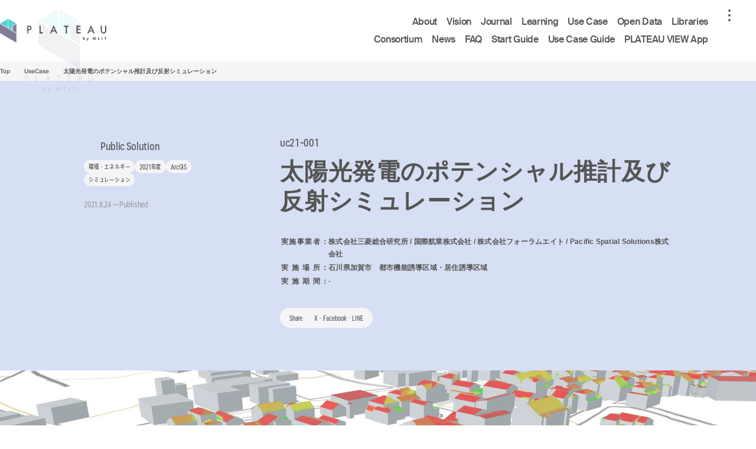

--- FILE ---
content_type: text/html
request_url: https://www.mlit.go.jp/plateau/use-case/uc21-001/
body_size: 16115
content:
<!DOCTYPE html><html lang="ja"><head><meta charSet="utf-8"/><meta name="viewport" content="width=device-width, initial-scale=1.0, user-scalable=yes"/><title>太陽光発電のポテンシャル推計及び反射シミュレーション | Use Case | PLATEAU [プラトー]</title><meta name="description" content="3D都市モデルを用いて建築物の屋根に太陽光パネルを設置した際の発電量と反射光のシミュレーションを実施することにより、カーボンニュートラルの実現に向けた、太陽光発電の効率的な設置を目指す。"/><link rel="shortcut icon" href="/plateau/assets/img/icons/favicon.ico"/><link rel="icon" href="/plateau/assets/img/icons/favicon.svg" type="image/svg+xml"/><link rel="apple-touch-icon" sizes="180x180" href="/plateau/assets/img/icons/apple-touch-icon.png"/><link rel="manifest" href="/plateau/manifest.webmanifest"/><meta property="og:type" content="website"/><meta property="og:title" content="太陽光発電のポテンシャル推計及び反射シミュレーション | Use Case | PLATEAU [プラトー]"/><meta property="og:site_name" content="Plateau"/><meta property="og:url" content="https://www.mlit.go.jp/plateau/use-case/uc21-001/"/><meta property="og:image" content="https://www.mlit.go.jp/plateau/assets/img/ogp.png"/><meta property="og:description" content="3D都市モデルを用いて建築物の屋根に太陽光パネルを設置した際の発電量と反射光のシミュレーションを実施することにより、カーボンニュートラルの実現に向けた、太陽光発電の効率的な設置を目指す。"/><meta name="twitter:url" content="https://www.mlit.go.jp/plateau/use-case/uc21-001/"/><meta name="twitter:image" content="https://www.mlit.go.jp/plateau/assets/img/ogp.png"/><meta name="twitter:card" content="summary_large_image"/><meta name="twitter:site" content="@ProjectPlateau"/><meta name="twitter:description" content="3D都市モデルを用いて建築物の屋根に太陽光パネルを設置した際の発電量と反射光のシミュレーションを実施することにより、カーボンニュートラルの実現に向けた、太陽光発電の効率的な設置を目指す。"/><meta name="copyright" content="MLIT Japan"/><link rel="canonical" href="https://www.mlit.go.jp/plateau/use-case/uc21-001/"/><meta name="next-head-count" content="21"/><link href="/plateau/assets/css/leaflet.css" rel="stylesheet"/><link rel="preload" href="/plateau/_next/static/css/bb92bdd58f8b3fe0.css" as="style"/><link rel="stylesheet" href="/plateau/_next/static/css/bb92bdd58f8b3fe0.css" data-n-g=""/><link rel="preload" href="/plateau/_next/static/css/181909f9535edb2a.css" as="style"/><link rel="stylesheet" href="/plateau/_next/static/css/181909f9535edb2a.css" data-n-p=""/><link rel="preload" href="/plateau/_next/static/css/a66e0de6f0454b24.css" as="style"/><link rel="stylesheet" href="/plateau/_next/static/css/a66e0de6f0454b24.css" data-n-p=""/><noscript data-n-css=""></noscript><script defer="" nomodule="" src="/plateau/_next/static/chunks/polyfills-c67a75d1b6f99dc8.js"></script><script src="/plateau/_next/static/chunks/webpack-5ed1f67aff74e63b.js" defer=""></script><script src="/plateau/_next/static/chunks/framework-4556c45dd113b893.js" defer=""></script><script src="/plateau/_next/static/chunks/main-b49e1fc211ccf548.js" defer=""></script><script src="/plateau/_next/static/chunks/pages/_app-d868d0a58c240c27.js" defer=""></script><script src="/plateau/_next/static/chunks/618-0e2a4e580fbac319.js" defer=""></script><script src="/plateau/_next/static/chunks/550-11488793efddee4f.js" defer=""></script><script src="/plateau/_next/static/chunks/pages/use-case/%5Bslug%5D-a9770b501fa68f98.js" defer=""></script><script src="/plateau/_next/static/1.3.0/_buildManifest.js" defer=""></script><script src="/plateau/_next/static/1.3.0/_ssgManifest.js" defer=""></script></head><body><div id="__next"><div class="loading_wrapper__GusAP" data-visible="true"><div class="loading_image__vvD8M"></div></div><div class="scrollable_wrapper__9hjQv"><header class="header_header__rj0C7" data-hidden="false"><div class="container_container__bnnRC"><div class="header_bar__BTZ4U"><a class="header_logo__g9VCY" data-current="false" href="/plateau/"><img src="/plateau/assets/img/common/logo.svg" alt="Plateau by MLIT"/></a><div class="header_header_inner___8x8k"><div class="header_list__g_dyU"><ul><li><a data-current="false" href="/plateau/about/">About</a></li><li><a data-current="false" href="/plateau/vision/">Vision</a></li><li><a data-current="false" href="/plateau/journal/">Journal</a></li><li><a data-current="false" href="/plateau/learning/">Learning</a></li><li><a data-current="false" href="/plateau/use-case/">Use Case</a></li><li><a data-current="false" href="/plateau/open-data/">Open Data</a></li><li><a data-current="false" href="/plateau/libraries/">Libraries</a></li></ul><ul><li><a data-current="false" href="/plateau/consortium/">Consortium</a></li><li><a data-current="false" href="/plateau/news/">News</a></li><li><a data-current="false" href="/plateau/faq/">FAQ</a></li><li><a data-current="false" href="/plateau/start-guide/">Start Guide</a></li><li><a data-current="false" href="/plateau/learning/ucg00/">Use Case Guide</a></li><li><a data-current="false" href="/plateau/plateau-view-app/">PLATEAU VIEW App</a></li></ul></div><button class="header_trigger__CUeKu" data-opened="false" aria-label="メニュー"><div><span></span></div></button></div></div></div></header><div class="globalNav_wrapper__aDBuv" data-opened="false"><div class="globalNav_inner__y_VsA"><header class="globalNav_header__LVPWN"><div class="container_container__bnnRC"><div class="globalNav_bar__J12Zh"><a class="globalNav_logo__ynVV4" data-current="false" href="/plateau/"><img src="/plateau/assets/img/common/logo_white.svg" alt="Plateau by MLIT"/></a><button class="globalNav_trigger___jycT" data-opened="false" aria-label="メニューを閉じる"><span class="globalNav_trigger_bars__Bl32W"></span></button></div></div></header><nav><div class="container_container__bnnRC"><ul class="globalNav_nav_block__XlL5v"><li class="globalNav_nav_block_item__goA2w"><p class="globalNav_nav_block_head__6PuNt">Explore</p><ul class="globalNav_nav_list__gyRDL"><li><a data-current="false" href="/plateau/about/">About</a></li><li><a data-current="false" href="/plateau/vision/">Vision</a></li><li><a data-current="false" href="/plateau/consortium/">Consortium</a></li><li><a data-current="false" href="/plateau/learning/">Learning</a></li><li><a data-current="false" href="/plateau/start-guide/">Start Guide</a></li><li><a data-current="false" href="/plateau/learning/ucg00/">Use Case Guide</a></li></ul></li><li class="globalNav_nav_block_item__goA2w"><p class="globalNav_nav_block_head__6PuNt">Read</p><ul class="globalNav_nav_list__gyRDL"><li><a data-current="false" href="/plateau/journal/">Journal</a></li><li><a data-current="false" href="/plateau/use-case/">Use Case</a></li><li><a data-current="false" href="/plateau/news/">News</a></li></ul></li><li class="globalNav_nav_block_item__goA2w"><p class="globalNav_nav_block_head__6PuNt">Execution</p><ul class="globalNav_nav_list__gyRDL"><li><a data-current="false" href="/plateau/open-data/">Open Data List</a></li><li><a data-current="false" href="/plateau/libraries/">Libraries</a></li><li><a data-current="false" href="/plateau/plateau-view-app/">PLATEAU VIEW App</a></li></ul></li><li class="globalNav_nav_block_item__goA2w"><p class="globalNav_nav_block_head__6PuNt">Support</p><ul class="globalNav_nav_list__gyRDL"><li><a data-current="false" href="/plateau/faq/">FAQ</a></li><li><a data-current="false" href="/plateau/contact/">Contact</a></li></ul></li><li class="globalNav_nav_block_item__goA2w"><p class="globalNav_nav_block_head__6PuNt">Social</p><ul class="globalNav_social__M_eBD"><a href="https://x.com/ProjectPlateau" target="_blank" rel="noopener noreferrer"><span>X</span></a><a href="https://www.youtube.com/channel/UC3glW7rxyDRCQLq-Jfmx5SA" target="_blank" rel="noopener noreferrer"><span>Youtube</span></a><a href="https://github.com/Project-PLATEAU" target="_blank" rel="noopener noreferrer"><span>GitHub</span></a></ul></li></ul></div></nav><footer class="globalNav_footer__GGsjn"><div class="container_container__bnnRC"><div class="globalNav_footer_inner__h6GX4"><div><p class="globalNav_footer_anchor__yyyvL"><small>Copyright© MLIT Japan. All Rights Reserved.</small></p></div><ul class="globalNav_footer_list__O2_Cf"><li><a class="globalNav_footer_anchor__yyyvL" data-current="false" href="/plateau/site-policy/">Site Policy</a></li><li><a class="globalNav_footer_anchor__yyyvL" href="https://www.mlit.go.jp/privacy.html" target="_blank" rel="noopener noreferrer">Privacy Policy</a></li></ul></div></div></footer></div></div><div class="page_wrapper__DA5_s"><main><article><div class="blogBreadcrumb_wrapper__LAN59"><div class="container_container__bnnRC"><ul class="blogBreadcrumb_breadcrumb__NUdHc"><li class="blogBreadcrumb_breadcrumb_item__qt6E_"><a class="blogBreadcrumb_breadcrumb_text__toIma" data-current="false" data-lang="en" href="/plateau/">Top</a></li></ul></div></div><div class="background_background__WbjPW" style="background-color:#c4d0ef"><div class="container_container__bnnRC"><header class="header_header__GFx4x"><div class="header_inner__g3ulG"><div class="header_left__PZ4ec"><div class="category_category__Di0Ek"><a class="category_link__s_Y1x" data-current="false" href="/plateau/use-case/?category=public-solution"><div class="colordot_dot__hpkoe category_dot__nRcDx" data-category="public-solution" data-status="complete">Public Solution</div></a></div><ul class="tags_list__Evii0"><li><a data-current="false" href="/plateau/use-case/?field=environment-energy">環境・エネルギー</a></li><li><a data-current="false" href="/plateau/tag/?tag=2021">2021年度</a></li><li><a data-current="false" href="/plateau/tag/?tag=arcgis">ArcGIS</a></li><li><a data-current="false" href="/plateau/tag/?tag=simulation">シミュレーション</a></li></ul><time class="date_date__Kcl2r">2021.8.24<!-- --> — Published</time></div><div class="header_right__cv1Uu"><div class="slug_slug__zCPhl">uc21-001</div><h1 class="title_title__MiGQd">太陽光発電のポテンシャル推計及び反射シミュレーション</h1><div class="description_description__KFS5x"><table class="single_data___eBvh"><tbody><tr><th>実施事業者</th><td>株式会社三菱総合研究所 / 国際航業株式会社 / 株式会社フォーラムエイト / Pacific Spatial Solutions株式会社</td></tr><tr><th>実施場所</th><td>石川県加賀市　都市機能誘導区域・居住誘導区域</td></tr><tr><th>実施期間</th><td>-</td></tr></tbody></table></div><div class="blogShare_share__LrXQ8"><div class="blogShare_share_head__sqS_b">Share</div><div class="blogShare_share_body__NHxhT"><button>X</button>・<button>Facebook</button>・<button>LINE</button></div></div></div></div><div class="keyvisual_wrapper__JXToN"><picture><source media="(min-width: 1024px)" srcSet="/plateau/uploads/2021/03/uc21_001_kv1-scaled.jpg"/><img alt=""/></picture></div></header></div></div><div class="content_content__Ayejb">
<div class="wp-block-plateau-spacer margin-64"></div>



<h2 class="wp-block-plateau-heading font-size-l line-height-m decorated"><div><strong>3D都市モデルを用いて建築物の屋根に太陽光パネルを設置した際の発電量と反射光のシミュレーションを実施することにより、カーボンニュートラルの実現に向けた、太陽光発電の効率的な設置を目指す。</strong></div></h2>



<div class="wp-block-plateau-spacer margin-96"></div>



<h3 class="wp-block-plateau-heading font-size-m line-height-m"><div><strong>実証実験の概要</strong></div></h3>



<div class="wp-block-plateau-spacer margin-32"></div>



<p class="wp-block-plateau-paragraph font-size-m line-height-2l">カーボンニュートラルの実現に向けては、都市内の建物屋上スペースを活用した太陽光発電パネルの設置が有効な手法となる。このため、効率的なパネル設置を促進するための屋根面のピックアップや、反射光による周辺建物への光害発生の確認、都市スケールでの発電量の可視化が重要となる。</p>



<p class="wp-block-plateau-paragraph font-size-m line-height-2l">今回の実証実験では、3D都市モデルを活用した太陽光発電量の推計を試みる。また、パネル設置に伴う光害発生の有無についてもシミュレートし、設置の実現性の確認を行う。これらの推計・シミュレーション結果を活かし、都市内における太陽光発電普及に向けた施策検討への有用性を検証する。</p>



<div class="wp-block-plateau-spacer margin-64"></div>



<figure class="wp-block-plateau-image size-full"><img loading="lazy" width="2560" height="1461" src="/plateau/uploads/2022/10/cover-22-scaled.jpg" alt="" class="wp-image-511"/></figure>



<div class="wp-block-plateau-spacer margin-64"></div>



<h3 class="wp-block-plateau-heading font-size-m line-height-m"><div><strong>実現したい価値・目指す世界</strong></div></h3>



<div class="wp-block-plateau-spacer margin-32"></div>



<p class="wp-block-plateau-paragraph font-size-m line-height-2l">近年、世界的に地球温暖化対策が喫緊の課題とされており、我が国も2020年10月に、2050年カーボンニュートラルの実現を目指すことを宣言した。令和3年6月に策定された「地域脱炭素ロードマップ」では、地域内の再エネポテンシャルを最大限活用した再エネ発電設備の導入を進めるため、3D都市モデルを用いたシミュレーション結果を活用することとされている。</p>



<p class="wp-block-plateau-paragraph font-size-m line-height-2l">都市において屋上に太陽光発電パネルを設置する場合、周囲の建物による入射光の阻害など、周囲の環境に発電量が左右される。そのため、日射量が十分に得られる屋根を選定し、効率よく太陽光パネルを設置することが求められる。一方、太陽光パネルの設置により、周辺の建物に反射光が及ぶこともあり、設置前に周囲の建物への影響を確認できることが望ましい。</p>



<p class="wp-block-plateau-paragraph font-size-m line-height-2l">そこで、今回の実証実験では、3D都市モデルが持つ建物の屋根面積、傾き、隣接建物による日陰影響等の情報や日射量等のデータを用い、太陽光発電パネルを設置した場合の発電量の推計及び太陽光パネルの設置時の反射シミュレーションを都市スケールで行う。また、この結果を活用し、地域における太陽光発電パネルの普及のための施策の検討、特定エリアでのRE100化の推進、都市部での面的なエネルギー計画策定等につなげていくことを目指す。</p>



<div class="wp-block-plateau-spacer margin-64"></div>



<figure class="wp-block-plateau-image size-full"><img loading="lazy" width="1416" height="808" src="/plateau/uploads/2022/10/information_1-61.jpg" alt="" class="wp-image-1628"/><figcaption>対象エリアの地図（2D）</figcaption></figure>



<div class="wp-block-plateau-spacer margin-32"></div>



<figure class="wp-block-plateau-image size-full"><img loading="lazy" width="1416" height="808" src="/plateau/uploads/2022/10/information_2-59.jpg" alt="" class="wp-image-1630"/><figcaption>対象エリアの地図（3D）</figcaption></figure>



<div class="wp-block-plateau-spacer margin-128"></div>



<div class="wp-block-plateau-fullimage">
<figure class="wp-block-plateau-image size-full"><img loading="lazy" width="2560" height="1088" src="/plateau/uploads/2022/10/image-27-scaled.jpg" alt="" class="wp-image-513"/></figure>
</div>



<div style="background-color:#c4d0ef" class="wp-block-plateau-background">
<div class="wp-block-plateau-spacer margin-64"></div>



<h3 class="wp-block-plateau-heading font-size-m line-height-m"><div><strong>検証や実証に用いた方法・データ・技術・機材</strong></div></h3>



<div class="wp-block-plateau-spacer margin-32"></div>



<p class="wp-block-plateau-paragraph font-size-m line-height-2l">今回の実証実験では、LOD2の3D都市モデルが持つ屋根形状の特徴を活用し、太陽光発電ポテンシャル推計及び反射シミュレーションを行った。具体的には、各建物の屋根面積、傾き、形状などから、屋根面ごとに太陽光発電パネルの設置可能箇所を抽出。傾きや周辺建物の日陰等を考慮して屋根面ごとの年間予測日射量を推計。JIS C 8907「太陽光発電システムの発電電力量推定方法」（2005年）を参照し、屋根面ごとに年間予測発電量を推計のうえ、建物ごとに太陽光発電ポテンシャルとして表した。また、公共施設を対象に、夏至、春分、冬至の各3日について1時間ごとに太陽光発電パネルを設置した場合の反射シミュレーションを行い、自建物以外の建物に太陽光が反射する到達先を抽出し、反射光が当たる時間（1時間単位）を集計。当該建物の光害発生時間として算出することに加え、反射光による光害発生の影響を光跡として可視化した。</p>



<div class="wp-block-plateau-spacer margin-64"></div>



<figure class="wp-block-plateau-image size-full"><img loading="lazy" width="1416" height="808" src="/plateau/uploads/2022/10/verification_1-4.jpg" alt="" class="wp-image-514"/><figcaption>年間予測日射量結果のイメージ</figcaption></figure>



<div class="wp-block-plateau-spacer margin-64"></div>



<figure class="wp-block-plateau-image size-full"><img loading="lazy" width="1416" height="808" src="/plateau/uploads/2022/10/verification_2-3.jpg" alt="" class="wp-image-515"/><figcaption>年間予測発電量結果のイメージ</figcaption></figure>



<div class="wp-block-plateau-spacer margin-64"></div>



<h3 class="wp-block-plateau-heading font-size-m line-height-m"><div><strong>検証で得られたデータ・結果・課題</strong></div></h3>



<div class="wp-block-plateau-spacer margin-32"></div>



<p class="wp-block-plateau-paragraph font-size-m line-height-2l">3D都市モデルが持つ建物の屋根面積、傾き、建物による日陰影響の情報などを活用することで、屋根面ごとの精細な年間予測発電量を推計し、これを総計することで地域の再生可能エネルギーのポテンシャルを算出することができた。また、都市スケールでの反射シミュレーション及び結果の可視化により、パネルを設置したと仮定した場合の都市内での光害発生の建物数、時間、箇所を確認することが可能となった。こうしたシミュレーション結果を活かし、地域にカーボンニュートラルを実現するためのエビデンスを提供することができる。</p>



<p class="wp-block-plateau-paragraph font-size-m line-height-2l">さらに、災害リスクや土地利用等の都市計画に関する情報と組み合わせて活用することで、太陽光発電の最適なエリアの設定や公共施設での太陽光パネルの設置位置の判断への活用などが期待される。</p>



<p class="wp-block-plateau-paragraph font-size-m line-height-2l">一方、今回の実証実験では、パネルの設置向きや角度などについて予め定めた条件でシミュレーションを実施した。地域によって、日照量、気象条件（積雪の有無など）、建物や屋根形状の比率などは異なり、太陽光発電パネルの最適な設置条件は異なる。今後、全国の地方公共団体や事業者で実用化するには、任意の条件を設定し、様々なパターンをシミュレートできるシステムとする必要がある。また、同様のニーズや課題を抱える他の地方公共団体への横展開に向け、現状は特定ソフトウェアの利用を前提とした本シミュレーション結果をもとに、今後太陽光発電の適地判定を自動で行う汎用性の高いシステムをオープンに開発していく。</p>



<div class="wp-block-plateau-spacer margin-64"></div>



<figure class="wp-block-plateau-image size-full"><img loading="lazy" width="1416" height="808" src="/plateau/uploads/2022/10/achievements_1-7.jpg" alt="" class="wp-image-517"/><figcaption>反射シミュレーション結果のイメージ</figcaption></figure>



<div class="wp-block-plateau-spacer margin-64"></div>



<figure class="wp-block-plateau-image size-full"><img loading="lazy" width="1416" height="808" src="/plateau/uploads/2022/10/achievements_2-4.jpg" alt="" class="wp-image-518"/><figcaption>地域別の年間予測発電量</figcaption></figure>



<div class="wp-block-plateau-spacer margin-64"></div>



<h3 class="wp-block-plateau-heading font-size-m line-height-m"><div><strong>今後の展望</strong></div></h3>



<div class="wp-block-plateau-spacer margin-32"></div>



<p class="wp-block-plateau-paragraph font-size-m line-height-2l">近年、世界的に地球温暖化対策が喫緊の課題とされており、我が国も2020年10月に、2050年カーボンニュートラルの実現を目指すことを宣言した。国土交通省、経済産業省、環境省が連携して設置した「脱炭素社会に向けた住宅・建築物の省エネ対策等のあり方検討会」では、公的機関が取り組むべき課題として、公共施設への太陽光発電設備設置の標準化を挙げた。また、改正温対法において、市区町村は促進区域の設定に努めることとされており、2022年1月以降に脱炭素先行地域の公募が行われるなど、施設単体ではなく、エリアとして脱炭素を進める動きが加速している。</p>



<p class="wp-block-plateau-paragraph font-size-m line-height-2l">3D都市モデル（PLATEAU）は今後全国に展開されるオープンなデジタル・インフラである。これを活用して地域の太陽光発電量ポテンシャル及び太陽光発電パネル設置による光害の影響を算出するための方法論を確立することで、全国どこでも、建物から都市までの多様なスケールで分析が可能となる。また、これらの分析結果と災害リスクに関する情報などを組み合わせて、太陽光発電が有効なエリアを明らかにすることで、太陽光発電促進の重点エリア、将来の土地利用、コンパクトシティのあり方の検討へ活用するなど、3D都市モデル×カーボンニュートラルの具体化な政策が全国に展開されることが期待される。</p>



<div class="wp-block-plateau-spacer margin-128"></div>
</div>
</div></article><div class="container_container__bnnRC"><div class="container_container__2y9bm"><div class="header_header__ailpV"><h2 class="title_title__FCFoe">Recommended Use Case</h2><a class="button_wrapper__uupKN button_arrow__i04rW more_btn_pc__BgGHo" data-current="false" href="/plateau/use-case/"><span class="button_inner___95Xc">See more Use Case</span></a></div><ul class="blogList_list__5pVU0"><li><a class="blogItem_card__sDP8s" data-current="false" href="/plateau/use-case/uc23-03/"><div class="blogItem_side__aE3zW"><div class="colordot_dot__hpkoe blogItem_category__Htb_w" data-category="business-solution">Business Solution</div></div><div class="blogItem_body__Yqxhb"><div class="blogItem_thumbnail__QQARf" data-role="thumbnail"><picture><img src="/plateau/uploads/2023/08/uc23-03_thumbnail.jpg" alt="損害保険支払い作業の迅速化等" loading="lazy"/></picture></div><div class="blogItem_city__cboQQ" data-role="city">佐賀県武雄市</div><div class="blogItem_title__L5drI" data-role="title">損害保険支払い作業の迅速化等</div><ul class="blogItem_tag__NLHwa"><li><p class="blogItem_tag_label__N65uP">土砂災害</p></li><li><p class="blogItem_tag_label__N65uP">防災</p></li><li><p class="blogItem_tag_label__N65uP">洪水</p></li><li><p class="blogItem_tag_label__N65uP">2023年度</p></li><li><p class="blogItem_tag_label__N65uP">ArcGIS</p></li><li><p class="blogItem_tag_label__N65uP">CFD</p></li><li><p class="blogItem_tag_label__N65uP">シミュレーション</p></li><li><p class="blogItem_tag_label__N65uP">ダッシュボード</p></li><li><p class="blogItem_tag_label__N65uP">不動産ID</p></li></ul><div class="blogItem_footer__pe3j4"><div class="blogItem_date__5q_TR"><time class="blogItem_published__GsAJR">2023.8.31</time><time class="blogItem_modified__jm8df">[Last updated : <!-- -->2024.3.29<!-- -->]</time></div><span class="blogItem_slug__ON6ee">uc23-03</span></div></div></a></li><li><a class="blogItem_card__sDP8s" data-current="false" href="/plateau/use-case/uc23-13/"><div class="blogItem_side__aE3zW"><div class="colordot_dot__hpkoe blogItem_category__Htb_w" data-category="public-solution">Public Solution</div></div><div class="blogItem_body__Yqxhb"><div class="blogItem_thumbnail__QQARf" data-role="thumbnail"><picture><img src="/plateau/uploads/2023/08/uc23-13_keyvisual_02-scaled.jpg" alt="下水熱利用促進のためのマッチングシステム" loading="lazy"/></picture></div><div class="blogItem_city__cboQQ" data-role="city">兵庫県姫路市</div><div class="blogItem_title__L5drI" data-role="title">下水熱利用促進のためのマッチングシステム</div><ul class="blogItem_tag__NLHwa"><li><p class="blogItem_tag_label__N65uP">都市計画・まちづくり</p></li><li><p class="blogItem_tag_label__N65uP">環境・エネルギー</p></li><li><p class="blogItem_tag_label__N65uP">2023年度</p></li><li><p class="blogItem_tag_label__N65uP">ArcGIS</p></li><li><p class="blogItem_tag_label__N65uP">シミュレーション</p></li></ul><div class="blogItem_footer__pe3j4"><div class="blogItem_date__5q_TR"><time class="blogItem_published__GsAJR">2023.8.10</time><time class="blogItem_modified__jm8df">[Last updated : <!-- -->2024.2.22<!-- -->]</time></div><span class="blogItem_slug__ON6ee">uc23-13</span></div></div></a></li><li><a class="blogItem_card__sDP8s" data-current="false" href="/plateau/use-case/uc23-07/"><div class="blogItem_side__aE3zW"><div class="colordot_dot__hpkoe blogItem_category__Htb_w" data-category="public-solution">Public Solution</div></div><div class="blogItem_body__Yqxhb"><div class="blogItem_thumbnail__QQARf" data-role="thumbnail"><picture><img src="/plateau/uploads/2023/07/uc23-07_thumbnail-scaled.jpg" alt="都市構造シミュレーションv2.0" loading="lazy"/></picture></div><div class="blogItem_city__cboQQ" data-role="city">栃木県宇都宮市/宮城県仙台市</div><div class="blogItem_title__L5drI" data-role="title">都市構造シミュレーションv2.0</div><ul class="blogItem_tag__NLHwa"><li><p class="blogItem_tag_label__N65uP">都市計画・まちづくり</p></li><li><p class="blogItem_tag_label__N65uP">2023年度</p></li><li><p class="blogItem_tag_label__N65uP">ArcGIS</p></li><li><p class="blogItem_tag_label__N65uP">シミュレーション</p></li></ul><div class="blogItem_footer__pe3j4"><div class="blogItem_date__5q_TR"><time class="blogItem_published__GsAJR">2023.7.20</time><time class="blogItem_modified__jm8df">[Last updated : <!-- -->2024.3.15<!-- -->]</time></div><span class="blogItem_slug__ON6ee">uc23-07</span></div></div></a></li></ul><div class="more_btn_sp__cR0oy"><a class="button_wrapper__uupKN button_arrow__i04rW" data-current="false" href="/plateau/use-case/"><span class="button_inner___95Xc">See more Use Case</span></a></div></div><div class="container_container__2y9bm"><div class="header_header__ailpV"><h2 class="title_title__FCFoe">Recommended Journal</h2><a class="button_wrapper__uupKN button_arrow__i04rW more_btn_pc__BgGHo" data-current="false" href="/plateau/journal/"><span class="button_inner___95Xc">See more Journal</span></a></div><ul class="blogList_list__5pVU0"><li><a class="blogItem_card__sDP8s" data-current="false" href="/plateau/journal/j014/"><div class="blogItem_side__aE3zW"><div class="colordot_dot__hpkoe blogItem_category__Htb_w" data-category="interview">Interview</div></div><div class="blogItem_body__Yqxhb"><div class="blogItem_thumbnail__QQARf" data-role="thumbnail"><picture><img src="/plateau/uploads/2022/03/Frame-16.jpg" alt="お互いのことを知って、それぞれすべきことをする。難度の高い行政サービスをデザインするには。" loading="lazy"/></picture></div><div class="blogItem_title__L5drI" data-role="title">お互いのことを知って、それぞれすべきことをする。難度の高い行政サービスをデザインするには。</div><ul class="blogItem_tag__NLHwa"><li><p class="blogItem_tag_label__N65uP">2021年度</p></li><li><p class="blogItem_tag_label__N65uP">Interview</p></li><li><p class="blogItem_tag_label__N65uP">オープンデータ</p></li></ul><div class="blogItem_footer__pe3j4"><div class="blogItem_date__5q_TR"><time class="blogItem_published__GsAJR">2022.3.29</time></div><span class="blogItem_slug__ON6ee">j014-Interview</span></div></div></a></li><li><a class="blogItem_card__sDP8s" data-current="false" href="/plateau/journal/j013/"><div class="blogItem_side__aE3zW"><div class="colordot_dot__hpkoe blogItem_category__Htb_w" data-category="interview">Interview</div></div><div class="blogItem_body__Yqxhb"><div class="blogItem_thumbnail__QQARf" data-role="thumbnail"><picture><img src="/plateau/uploads/2022/03/Frame-52.jpg" alt="共有することでデータの価値が上がる。他人の視点を持ち、利他的になるには。" loading="lazy"/></picture></div><div class="blogItem_title__L5drI" data-role="title">共有することでデータの価値が上がる。他人の視点を持ち、利他的になるには。</div><ul class="blogItem_tag__NLHwa"><li><p class="blogItem_tag_label__N65uP">2021年度</p></li><li><p class="blogItem_tag_label__N65uP">Interview</p></li><li><p class="blogItem_tag_label__N65uP">オープンデータ</p></li></ul><div class="blogItem_footer__pe3j4"><div class="blogItem_date__5q_TR"><time class="blogItem_published__GsAJR">2022.3.29</time></div><span class="blogItem_slug__ON6ee">j013-Interview</span></div></div></a></li><li><a class="blogItem_card__sDP8s" data-current="false" href="/plateau/journal/j012/"><div class="blogItem_side__aE3zW"><div class="colordot_dot__hpkoe blogItem_category__Htb_w" data-category="interview">Interview</div></div><div class="blogItem_body__Yqxhb"><div class="blogItem_thumbnail__QQARf" data-role="thumbnail"><picture><img src="/plateau/uploads/2022/02/Frame-14.jpg" alt="「DXの本懐とは、コモンズにある」 地図を公共にひらくことで広がる未来の可能性。" loading="lazy"/></picture></div><div class="blogItem_title__L5drI" data-role="title">「DXの本懐とは、コモンズにある」 地図を公共にひらくことで広がる未来の可能性。</div><ul class="blogItem_tag__NLHwa"><li><p class="blogItem_tag_label__N65uP">2021年度</p></li><li><p class="blogItem_tag_label__N65uP">Interview</p></li><li><p class="blogItem_tag_label__N65uP">オープンデータ</p></li></ul><div class="blogItem_footer__pe3j4"><div class="blogItem_date__5q_TR"><time class="blogItem_published__GsAJR">2022.2.16</time></div><span class="blogItem_slug__ON6ee">j012-Interview</span></div></div></a></li></ul><div class="more_btn_sp__cR0oy"><a class="button_wrapper__uupKN button_arrow__i04rW" data-current="false" href="/plateau/journal/"><span class="button_inner___95Xc">See more Journal</span></a></div></div></div><a href="#top" aria-label="Scroll to top" class="pagetop_pagetop__iZ5rm" data-visible="false"></a></main></div><footer class="footer_wrapper__s0zk9"><div class="container_container__bnnRC"><div class="footer_banners__I_1mD"><ul class="banners_list__a3IqA"><li><a href="https://www.youtube.com/watch?v=cSq011glubU" target="_blank" rel="noopener noreferrer"><picture><source media="(min-width: 667px)" srcSet="/plateau/uploads/2024/03/bnr_film2024.png 1x, /plateau/uploads/2024/03/bnr_film2024.png 2x"/><img src="/plateau/uploads/2024/03/bnr_film2024.png" alt="PLATEAU Concept Film 2024" loading="lazy"/></picture></a></li><li><a href="https://www.mlit.go.jp/plateau-next/" target="_blank" rel="noopener noreferrer"><picture><source media="(min-width: 667px)" srcSet="/plateau/uploads/2025/05/banner_next_2025.jpg 1x, /plateau/uploads/2025/05/banner_next_2025.jpg 2x"/><img src="/plateau/uploads/2025/05/banner_next_2025.jpg" alt="PLATEAU NEXT2025" loading="lazy"/></picture></a></li><li><a href="https://www.mlit.go.jp/plateau-next/award/" target="_blank" rel="noopener noreferrer"><picture><source media="(min-width: 667px)" srcSet="/plateau/uploads/2025/06/award2025_banner.jpg 1x, /plateau/uploads/2025/06/award2025_banner.jpg 2x"/><img src="/plateau/uploads/2025/06/award2025_banner.jpg" alt="PLATEAU AWARD 2025" loading="lazy"/></picture></a></li></ul></div><div class="_footerNav_nav__LEiL6"><div class="_footerNav_header__YGsLr"><ul class="_footerNav_breadcrumb__2UkEZ"><li class="_footerNav_breadcrumb_item__rSNRW"><a class="_footerNav_logo__8ige_" data-current="false" href="/plateau/"><img src="/plateau/assets/img/common/logo_min_white.svg" alt="" loading="lazy"/></a></li></ul></div><ul class="_footerNav_block__rX8mX"><li class="_footerNav_block_item__uqvLK"><p class="_footerNav_block_head__WqeQo">Explore</p><ul class="_footerNav_list__RyoiN"><li><a data-current="false" href="/plateau/about/">About</a></li><li><a data-current="false" href="/plateau/vision/">Vision</a></li><li><a data-current="false" href="/plateau/consortium/">Consortium</a></li><li><a data-current="false" href="/plateau/learning/">Learning</a></li><li><a data-current="false" href="/plateau/start-guide/">Start Guide</a></li><li><a data-current="false" href="/plateau/learning/ucg00/">Use Case Guide</a></li></ul></li><li class="_footerNav_block_item__uqvLK"><p class="_footerNav_block_head__WqeQo">Read</p><ul class="_footerNav_list__RyoiN"><li><a data-current="false" href="/plateau/journal/">Journal</a></li><li><a data-current="false" href="/plateau/use-case/">Use Case</a></li><li><a data-current="false" href="/plateau/news/">News</a></li></ul></li><li class="_footerNav_block_item__uqvLK"><p class="_footerNav_block_head__WqeQo">Execution</p><ul class="_footerNav_list__RyoiN"><li><a data-current="false" href="/plateau/open-data/">Open Data List</a></li><li><a data-current="false" href="/plateau/libraries/">Libraries</a></li><li><a data-current="false" href="/plateau/plateau-view-app/">PLATEAU VIEW App</a></li></ul></li><li class="_footerNav_block_item__uqvLK"><p class="_footerNav_block_head__WqeQo">Support</p><ul class="_footerNav_list__RyoiN"><li><a data-current="false" href="/plateau/faq/">FAQ</a></li><li><a data-current="false" href="/plateau/contact/">Contact</a></li></ul></li><li class="_footerNav_block_item__uqvLK _footerNav_l__u1bHL"><p class="_footerNav_block_head__WqeQo">Connection</p><ul class="_footerNav_connection___q7rw"><li><a href="https://www.mlit.go.jp/plateau-next/" target="_blank" rel="noopener noreferrer" data-lang="en">PLATEAU NEXT</a></li><li><a href="https://front.geospatial.jp/plateau_portal_site/" target="_blank" rel="noopener noreferrer" data-lang="ja">G空間情報センター</a></li><li><a href="https://plateau-helpdesk.aigid.jp/" target="_blank" rel="noopener noreferrer" data-lang="ja">PLATEAUヘルプデスク（AIGID）</a></li><li><a href="https://www.mlit.go.jp/scpf/" target="_blank" rel="noopener noreferrer" data-lang="ja">スマートシティ官民連携プラットフォーム</a></li><li><a href="https://www.mlit-data.jp/" target="_blank" rel="noopener noreferrer" data-lang="ja">国土交通データプラットフォーム</a></li><li><a href="https://info.tokyo-digitaltwin.metro.tokyo.lg.jp/" target="_blank" rel="noopener noreferrer" data-lang="ja">東京都デジタルツイン実現プロジェクト</a></li><li><a href="https://www.mlit.go.jp/toshi/daisei/plateau_hojo.html" target="_blank" rel="noopener noreferrer" data-lang="ja">都市空間情報デジタル基盤構築支援事業（PLATEAU補助制度）ポータル</a></li><li><a href="https://www.mlit.go.jp/toshi/" target="_blank" rel="noopener noreferrer" data-lang="ja">国土交通省｜都市局</a></li></ul></li><li class="_footerNav_block_item__uqvLK"><p class="_footerNav_block_head__WqeQo">Social</p><ul class="_footerNav_social__NPYBF"><a href="https://x.com/ProjectPlateau" target="_blank" rel="noopener noreferrer"><span>X</span></a><a href="https://www.youtube.com/channel/UC3glW7rxyDRCQLq-Jfmx5SA" target="_blank" rel="noopener noreferrer"><span>Youtube</span></a><a href="https://github.com/Project-PLATEAU" target="_blank" rel="noopener noreferrer"><span>GitHub</span></a></ul></li></ul><div class="_footerNav_footer__C0qaH"><div class="_footerNav_footer_inner__YxEZZ"><div><p class="_footerNav_footer_anchor__rPbzy"><small>Copyright© MLIT Japan. All Rights Reserved.</small></p></div><ul class="_footerNav_footer_list__XyXWZ"><li><a class="_footerNav_footer_anchor__rPbzy" data-current="false" href="/plateau/site-policy/">Site Policy</a></li><li><a class="_footerNav_footer_anchor__rPbzy" href="https://www.mlit.go.jp/privacy.html" target="_blank" rel="noopener noreferrer">Privacy Policy</a></li></ul></div><a href="#top" aria-label="Scroll to top" class="_footerNav_btn_top__ZmEv_"></a></div></div></div></footer></div></div><script id="__NEXT_DATA__" type="application/json">{"props":{"pageProps":{"slug":"uc21-001","data":{"__typename":"Usecase","id":"cG9zdDo1MTA=","slug":"uc21-001","date":"2021-08-24T06:20:00","title":"太陽光発電のポテンシャル推計及び反射シミュレーション","usecase":{"published":"2021.8.24","modified":null,"status":"complete","city":"石川県加賀市","thumbnail":{"mediaItemUrl":"/plateau/uploads/2021/03/uc21_001_kv1-scaled.jpg"},"background":"#c4d0ef","data":[{"label":"実施事業者","text":"株式会社三菱総合研究所 / 国際航業株式会社 / 株式会社フォーラムエイト / Pacific Spatial Solutions株式会社"},{"label":"実施場所","text":"石川県加賀市　都市機能誘導区域・居住誘導区域"},{"label":"実施期間","text":"-"}],"visualPc":{"mediaItemUrl":"/plateau/uploads/2021/03/uc21_001_kv1-scaled.jpg"},"visualSp":null,"relatedUsecase":[{"__typename":"Usecase","id":"cG9zdDo2MDU2","slug":"uc23-03","date":"2023-08-23T23:34:35","title":"損害保険支払い作業の迅速化等","usecase":{"published":"2023.8.31","modified":"2024.3.29","status":"complete","city":"佐賀県武雄市","thumbnail":{"mediaItemUrl":"/plateau/uploads/2023/08/uc23-03_thumbnail.jpg"},"background":"#56c4bd","data":[{"label":"実施事業者","text":"東京海上日動火災保険株式会社"},{"label":"実施場所","text":"佐賀県武雄市北方町"},{"label":"実施期間","text":"2023年10月〜12月"}],"visualPc":{"mediaItemUrl":"/plateau/uploads/2023/08/uc23-03_keyvisual-scaled.jpg"},"visualSp":{"mediaItemUrl":"/plateau/uploads/2023/08/uc23-03_thumbnail.jpg"},"technicalReport":[{"technicalReport":{"title":"損害保険支払い作業の迅速化等 技術検証レポート","subtitle":"損害保険支払い作業の迅速化等の技術資料 (2023年度)","thumbnail":{"mediaItemUrl":"/plateau/uploads/2024/03/plateau_tech_doc_0073_ver01.jpg","mediaDetails":{"width":1275,"height":1650}},"pdf":"https://www.mlit.go.jp/plateau/file/libraries/doc/plateau_tech_doc_0073_ver01.pdf","filesize":"10750556"}}]},"usecaseCategories":{"nodes":[{"name":"Business Solution","slug":"business-solution"}]},"usecaseFields":{"nodes":[{"name":"土砂災害","slug":"landslide-disaster","usecases":{"nodes":[{"title":"地区防災計画作成支援ツールの開発","slug":"uc24-12","usecaseCategories":{"nodes":[{"slug":"public-solution"}]}},{"title":"損害保険支払い作業の迅速化等","slug":"uc23-03","usecaseCategories":{"nodes":[{"slug":"business-solution"}]}},{"title":"精緻な土砂災害シミュレーション","slug":"uc23-02","usecaseCategories":{"nodes":[{"slug":"public-solution"}]}},{"title":"三次元データを用いた土砂災害対策の推進","slug":"uc22-014","usecaseCategories":{"nodes":[{"slug":"business-solution"}]}}]}},{"name":"防災","slug":"disaster-prevention","usecases":{"nodes":[{"title":"火災延焼シミュレーションシステムの開発","slug":"uc25-08","usecaseCategories":{"nodes":[{"slug":"public-solution"}]}},{"title":"豪雪地帯の建築物における除雪優先度算出システム及び被災現場支援ツールの開発","slug":"uc25-01","usecaseCategories":{"nodes":[{"slug":"public-solution"}]}},{"title":"3D都市モデルを活用した建物振動シミュレーションシステムの開発 v2.0","slug":"uc24-03","usecaseCategories":{"nodes":[{"slug":"public-solution"}]}},{"title":"3D都市モデルを活用した延焼シミュレーターの高度化事業","slug":"uc23-26","usecaseCategories":{"nodes":[{"slug":"public-solution"}]}},{"title":"防災エリアマネジメントDX v2.0","slug":"uc24-06","usecaseCategories":{"nodes":[{"slug":"business-solution"}]}},{"title":"地区防災計画作成支援ツールの開発","slug":"uc24-12","usecaseCategories":{"nodes":[{"slug":"public-solution"}]}},{"title":"3D都市モデルを活用した建物振動シミュレーションシステムの開発","slug":"uc23-24","usecaseCategories":{"nodes":[{"slug":"public-solution"}]}},{"title":"損害保険支払い作業の迅速化等","slug":"uc23-03","usecaseCategories":{"nodes":[{"slug":"business-solution"}]}},{"title":"交通事故発生リスクのAI評価・可視化による事故の未然防止","slug":"uc22-46","usecaseCategories":{"nodes":[{"slug":"public-solution"}]}},{"title":"地下街データを活用したナビゲーションシステム","slug":"uc23-05","usecaseCategories":{"nodes":[{"slug":"business-solution"}]}}]}},{"name":"洪水","slug":"flood","usecases":{"nodes":[{"title":"地区防災計画作成支援ツールの開発","slug":"uc24-12","usecaseCategories":{"nodes":[{"slug":"public-solution"}]}},{"title":"損害保険支払い作業の迅速化等","slug":"uc23-03","usecaseCategories":{"nodes":[{"slug":"business-solution"}]}},{"title":"人工衛星観測データを用いた浸水被害把握","slug":"uc23-01","usecaseCategories":{"nodes":[{"slug":"public-solution"}]}},{"title":"都市OSと連携した都市政策シミュレーション","slug":"uc22-042","usecaseCategories":{"nodes":[{"slug":"public-solution"}]}},{"title":"高度な浸水シミュレーション","slug":"uc22-009","usecaseCategories":{"nodes":[{"slug":"public-solution"}]}},{"title":"災害リスク情報の3D可視化","slug":"uc20-011","usecaseCategories":{"nodes":[{"slug":"public-solution"}]}},{"title":"時系列浸水シミュレーションデータの3D可視化による防災計画立案・防災意識啓発","slug":"uc20-013","usecaseCategories":{"nodes":[{"slug":"public-solution"}]}},{"title":"垂直避難可能な建築物の可視化等を踏まえた防災計画検討","slug":"uc20-012","usecaseCategories":{"nodes":[{"slug":"public-solution"}]}}]}}]},"globalTags":{"nodes":[{"name":"2023年度","slug":"2023"},{"name":"ArcGIS","slug":"arcgis"},{"name":"CFD","slug":"cfd"},{"name":"シミュレーション","slug":"simulation"},{"name":"ダッシュボード","slug":"dashboard"},{"name":"不動産ID","slug":"realestateid"}]},"meta":{"description":null},"_count":2},{"__typename":"Usecase","id":"cG9zdDo1ODU1","slug":"uc23-13","date":"2023-08-01T15:24:15","title":"下水熱利用促進のためのマッチングシステム","usecase":{"published":"2023.8.10","modified":"2024.2.22","status":"complete","city":"兵庫県姫路市","thumbnail":{"mediaItemUrl":"/plateau/uploads/2023/08/uc23-13_keyvisual_02-scaled.jpg"},"background":"#efed6b","data":[{"label":"実施事業者","text":"株式会社パスコ"},{"label":"実施協力","text":"姫路市/ゼネラルヒートポンプ工業株式会社"},{"label":"実施期間","text":"2023年11月〜12月"}],"visualPc":{"mediaItemUrl":"/plateau/uploads/2023/08/uc23-13_keyvisual_02-scaled.jpg"},"visualSp":{"mediaItemUrl":"/plateau/uploads/2023/08/uc23-13_keyvisual_02-scaled.jpg"},"technicalReport":[{"technicalReport":{"title":"下水熱利用促進のためのマッチングシステム 技術検証レポート","subtitle":"下水熱利用促進のためのマッチングシステムの技術資料 (2023年度)","thumbnail":{"mediaItemUrl":"/plateau/uploads/2024/03/plateau_tech_doc_0083_ver01.jpg","mediaDetails":{"width":1275,"height":1650}},"pdf":"https://www.mlit.go.jp/plateau/file/libraries/doc/plateau_tech_doc_0083_ver01.pdf","filesize":"9489331"}}]},"usecaseCategories":{"nodes":[{"name":"Public Solution","slug":"public-solution"}]},"usecaseFields":{"nodes":[{"name":"都市計画・まちづくり","slug":"urban-planning","usecases":{"nodes":[{"title":"3D都市モデルを活用した建物振動シミュレーションシステムの開発 v2.0","slug":"uc24-03","usecaseCategories":{"nodes":[{"slug":"public-solution"}]}},{"title":"熱流体解析に関する大規模シミュレーション v2.0","slug":"uc24-04","usecaseCategories":{"nodes":[{"slug":"public-solution"}]}},{"title":"汎用的な人流シミュレーションシステム","slug":"uc24-07","usecaseCategories":{"nodes":[{"slug":"public-solution"}]}},{"title":"3D都市モデルを活用した都市構造評価ツールの開発","slug":"uc24-08","usecaseCategories":{"nodes":[{"slug":"public-solution"}]}},{"title":"防災エリアマネジメントDX v2.0","slug":"uc24-06","usecaseCategories":{"nodes":[{"slug":"business-solution"}]}},{"title":"景観まちづくりDX v2.0","slug":"uc24-18","usecaseCategories":{"nodes":[{"slug":"public-solution"}]}},{"title":"地下埋設物データを活用した都市開発のDX v2.0","slug":"uc24-16","usecaseCategories":{"nodes":[{"slug":"business-solution"}]}},{"title":"市民参加型XRコンテンツ開発プラットフォームの構築","slug":"uc24-14","usecaseCategories":{"nodes":[{"slug":"business-solution"}]}},{"title":"タンジブルインターフェースを活用した住民参加型まちづくり等 v2.0","slug":"uc24-09","usecaseCategories":{"nodes":[{"slug":"public-solution"}]}},{"title":"地下街データを活用したナビゲーションシステム v2.0","slug":"uc24-13","usecaseCategories":{"nodes":[{"slug":"business-solution"}]}}]}},{"name":"環境・エネルギー","slug":"environment-energy","usecases":{"nodes":[{"title":"樹木データを活用した温熱環境シミュレータの開発","slug":"uc25-11","usecaseCategories":{"nodes":[{"slug":"public-solution"}]}},{"title":"地下埋設物データを活用した都市開発のDX v3.0","slug":"uc25-06","usecaseCategories":{"nodes":[{"slug":"public-solution"}]}},{"title":"熱流体解析に関する大規模シミュレーション v2.0","slug":"uc24-04","usecaseCategories":{"nodes":[{"slug":"public-solution"}]}},{"title":"太陽光発電のポテンシャル推計及び反射シミュレーション v3.0","slug":"uc24-15","usecaseCategories":{"nodes":[{"slug":"public-solution"}]}},{"title":"熱流体解析に関する大規模シミュレーション","slug":"uc23-25","usecaseCategories":{"nodes":[{"slug":"public-solution"}]}},{"title":"下水熱利用促進のためのマッチングシステム","slug":"uc23-13","usecaseCategories":{"nodes":[{"slug":"public-solution"}]}},{"title":"市民協働による樹木管理DX","slug":"uc23-14","usecaseCategories":{"nodes":[{"slug":"public-solution"}]}},{"title":"都市OSと連携した都市政策シミュレーション","slug":"uc22-042","usecaseCategories":{"nodes":[{"slug":"public-solution"}]}},{"title":"3D都市モデルを活用した気候変動影響シミュレーション","slug":"uc22-037","usecaseCategories":{"nodes":[{"slug":"public-solution"}]}},{"title":"地域エネルギーマネジメント支援システム","slug":"uc22-032","usecaseCategories":{"nodes":[{"slug":"business-solution"}]}}]}}]},"globalTags":{"nodes":[{"name":"2023年度","slug":"2023"},{"name":"ArcGIS","slug":"arcgis"},{"name":"シミュレーション","slug":"simulation"}]},"meta":{"description":"下水熱利用促進のためのマッチングシステム"},"_count":2},{"__typename":"Usecase","id":"cG9zdDo1NzE4","slug":"uc23-07","date":"2023-07-07T17:39:33","title":"都市構造シミュレーションv2.0","usecase":{"published":"2023.7.20","modified":"2024.3.15","status":"complete","city":"栃木県宇都宮市/宮城県仙台市","thumbnail":{"mediaItemUrl":"/plateau/uploads/2023/07/uc23-07_thumbnail-scaled.jpg"},"background":"#21d1bc","data":[{"label":"実施事業者","text":"一般財団法人計量計画研究所/国際航業株式会社"},{"label":"実施場所","text":"栃木県宇都宮市 / 宮城県仙台市"},{"label":"実施期間","text":"2023年4月〜2024年3月"}],"visualPc":{"mediaItemUrl":"/plateau/uploads/2023/07/uc23-07_keyvisual-scaled.jpg"},"visualSp":{"mediaItemUrl":"/plateau/uploads/2023/07/uc23-07_thumbnail-scaled.jpg"},"technicalReport":[{"technicalReport":{"title":"都市構造シミュレーションv2.0 技術検証レポート","subtitle":"都市構造シミュレーションv2.0の技術資料 (2023年度)","thumbnail":{"mediaItemUrl":"/plateau/uploads/2024/03/plateau_tech_doc_0077_ver01.jpg","mediaDetails":{"width":1275,"height":1650}},"pdf":"https://www.mlit.go.jp/plateau/file/libraries/doc/plateau_tech_doc_0077_ver01.pdf","filesize":"15011857"}}]},"usecaseCategories":{"nodes":[{"name":"Public Solution","slug":"public-solution"}]},"usecaseFields":{"nodes":[{"name":"都市計画・まちづくり","slug":"urban-planning","usecases":{"nodes":[{"title":"3D都市モデルを活用した建物振動シミュレーションシステムの開発 v2.0","slug":"uc24-03","usecaseCategories":{"nodes":[{"slug":"public-solution"}]}},{"title":"熱流体解析に関する大規模シミュレーション v2.0","slug":"uc24-04","usecaseCategories":{"nodes":[{"slug":"public-solution"}]}},{"title":"汎用的な人流シミュレーションシステム","slug":"uc24-07","usecaseCategories":{"nodes":[{"slug":"public-solution"}]}},{"title":"3D都市モデルを活用した都市構造評価ツールの開発","slug":"uc24-08","usecaseCategories":{"nodes":[{"slug":"public-solution"}]}},{"title":"防災エリアマネジメントDX v2.0","slug":"uc24-06","usecaseCategories":{"nodes":[{"slug":"business-solution"}]}},{"title":"景観まちづくりDX v2.0","slug":"uc24-18","usecaseCategories":{"nodes":[{"slug":"public-solution"}]}},{"title":"地下埋設物データを活用した都市開発のDX v2.0","slug":"uc24-16","usecaseCategories":{"nodes":[{"slug":"business-solution"}]}},{"title":"市民参加型XRコンテンツ開発プラットフォームの構築","slug":"uc24-14","usecaseCategories":{"nodes":[{"slug":"business-solution"}]}},{"title":"タンジブルインターフェースを活用した住民参加型まちづくり等 v2.0","slug":"uc24-09","usecaseCategories":{"nodes":[{"slug":"public-solution"}]}},{"title":"地下街データを活用したナビゲーションシステム v2.0","slug":"uc24-13","usecaseCategories":{"nodes":[{"slug":"business-solution"}]}}]}}]},"globalTags":{"nodes":[{"name":"2023年度","slug":"2023"},{"name":"ArcGIS","slug":"arcgis"},{"name":"シミュレーション","slug":"simulation"}]},"meta":{"description":null},"_count":2}],"relatedJournal":[{"__typename":"Journal","id":"cG9zdDozNjI=","slug":"j014","date":"2022-03-29T10:00:00","title":"お互いのことを知って、それぞれすべきことをする。難度の高い行政サービスをデザインするには。","journal":{"published":"2022.3.29","modified":null,"thumbnail":{"mediaItemUrl":"/plateau/uploads/2022/03/Frame-16.jpg"},"leadtext":"Project “PLATEAU”のディレクションを手掛けるパノラマティクスの齋藤 精一氏をホストに、デザイン・イノベーション・ファームTakramの代表／デザインエンジニアの田川 欣哉氏と、PLATEAUを推進している国土交通省 都市局 都市政策課の内山 裕弥氏が集い、PLATEAUがもたらす価値について語った。話の中でキーワードに上がってきたのは「標準化・定義付け」、「共通言語としてのビジョン」、「行政サービスのデザイン」。行政と民間が、お互いにしかできないことを持ち寄り手を取り合って、最大の力を発揮して難題である公共のデザインに取り組むために何が必要なのかを探る。","visualPc":{"mediaItemUrl":"/plateau/uploads/2022/03/Frame-15.jpg"},"visualSp":{"mediaItemUrl":"/plateau/uploads/2022/03/Frame-15@sp.jpg"},"credits":[{"label":"写真","name":"森 裕一朗"},{"label":"文・編集","name":"八木 あゆみ"}],"profiles":[{"name":"齋藤 精一","position":"株式会社ライゾマティクス 代表取締役社長 パノラマティクス（旧：ライゾマティクス・アーキテクチャー） 主宰","description":"1975年神奈川県生まれ。建築デザインをコロンビア大学建築学科（MSAAD）で学び、2000年からニューヨークで活動を開始。03年の越後妻有アートトリエンナーレでアーティストに選出されたのを機に帰国。フリーランスとして活動後、06年株式会社ライゾマティクスを設立。16年から社内の3部門のひとつ「アーキテクチャー部門」を率い、2020年社内組織変更では「パノラマティクス」へと改める。2018-2020年グッドデザイン賞審査委員副委員長。2020年ドバイ万博 日本館クリエイティブ・アドバイザー。2025年大阪・関西万博People’s Living Labクリエイター。","image":{"mediaItemUrl":"/plateau/uploads/2022/10/profile1-6.jpg"}},{"name":"田川 欣哉","position":"デザイン・イノベーション・ファーム Takram代表","description":"プロダクトサービスからブランドまで、テクノロジーとデザインの幅広い分野に精通するデザインエンジニア。手がけた主なプロジェクトに、日本政府の地域経済分析システム「V-RESAS」のディレクション、メルカリのCXO補佐など。経済産業省・特許庁の「デザイン経営」宣言の作成にコアメンバーとして関与。経済産業省産業構造審議会 知的財産分科会委員、日本デザイン振興会理事、東京大学総長室アドバイザーを務める。","image":{"mediaItemUrl":"/plateau/uploads/2022/10/profile2-6.jpg"}},{"name":"内山 裕弥","position":"国土交通省 都市局 都市政策課 課長補佐","description":"1989年東京都生まれ。東京都立大学、東京大学公共政策大学院で法哲学を学び、2013年に国土交通省へ入省。水管理・国土保全局、航空局、大臣秘書官補等を経て現職。","image":{"mediaItemUrl":"/plateau/uploads/2022/10/profile3-2.jpg"}}]},"journalCategories":{"nodes":[{"name":"Interview","slug":"interview"}]},"globalTags":{"nodes":[{"name":"2021年度","slug":"2021"},{"name":"Interview","slug":"interview"},{"name":"オープンデータ","slug":"opendata"}]},"meta":{"description":"Project “PLATEAU”のディレクションを手掛けるパノラマティクスの齋藤 精一氏をホストに、デザイン・イノベーション・ファームTakramの代表／デザインエンジニアの田川 欣哉氏と、PLATEAUを推進している国土交通省 都市局 都市政策課の内山 裕弥氏が集い、PLATEAUがもたらす価値について語った。話の中でキーワードに上がってきたのは「標準化・定義付け」、「共通言語としてのビジョン」、「行政サービスのデザイン」。行政と民間が、お互いにしかできないことを持ち寄り手を取り合って、最大の力を発揮して難題である公共のデザインに取り組むために何が必要なのかを探る。"},"_count":1},{"__typename":"Journal","id":"cG9zdDoyMjA=","slug":"j013","date":"2022-03-29T09:00:00","title":"共有することでデータの価値が上がる。他人の視点を持ち、利他的になるには。","journal":{"published":"2022.3.29","modified":null,"thumbnail":{"mediaItemUrl":"/plateau/uploads/2022/03/Frame-52.jpg"},"leadtext":"Project “PLATEAU”のディレクションを手掛けるパノラマティクスの齋藤 精一氏をホストに、ヤフー株式会社代表取締役社長や同社取締役会長等を経て、現在東京都副知事を務める宮坂 学氏と、PLATEAUを推進している国土交通省 都市局 都市政策課の内山 裕弥氏が集った。国と自治体。それぞれのレイヤーで行うべきことと、それぞれでしかできないこと、そしてそのナレッジを共有していくことについて語った。","visualPc":{"mediaItemUrl":"/plateau/uploads/2022/03/Frame-51.jpg"},"visualSp":{"mediaItemUrl":"/plateau/uploads/2022/03/Frame-51@sp.jpg"},"credits":[{"label":"写真","name":"森 裕一朗"},{"label":"文・編集","name":"八木 あゆみ"}],"profiles":[{"name":"齋藤 精一","position":"株式会社ライゾマティクス 代表取締役社長 パノラマティクス（旧：ライゾマティクス・アーキテクチャー） 主宰","description":"1975年神奈川県生まれ。建築デザインをコロンビア大学建築学科（MSAAD）で学び、2000年からニューヨークで活動を開始。03年の越後妻有アートトリエンナーレでアーティストに選出されたのを機に帰国。フリーランスとして活動後、06年株式会社ライゾマティクスを設立。16年から社内の3部門のひとつ「アーキテクチャー部門」を率い、2020年社内組織変更では「パノラマティクス」へと改める。2018-2020年グッドデザイン賞審査委員副委員長。2020年ドバイ万博 日本館クリエイティブ・アドバイザー。2025年大阪・関西万博People’s Living Labクリエイター。","image":{"mediaItemUrl":"/plateau/uploads/2022/03/profile1.jpg"}},{"name":"宮坂 学","position":"東京都副知事","description":"1967年山口県生まれ。ヤフー株式会社代表取締役社長や、同社取締役会長、一般社団法人日本IT団体連盟会長、東京都参与を経て、2019年9月より東京都副知事。","image":{"mediaItemUrl":"/plateau/uploads/2022/03/profile2.jpg"}},{"name":"内山 裕弥","position":"国土交通省 都市局 都市政策課 課長補佐","description":"1989年東京都生まれ。東京都立大学、東京大学公共政策大学院で法哲学を学び、2013年に国土交通省へ入省。水管理・国土保全局、航空局、大臣秘書官補等を経て現職。","image":{"mediaItemUrl":"/plateau/uploads/2022/03/profile3.jpg"}}]},"journalCategories":{"nodes":[{"name":"Interview","slug":"interview"}]},"globalTags":{"nodes":[{"name":"2021年度","slug":"2021"},{"name":"Interview","slug":"interview"},{"name":"オープンデータ","slug":"opendata"}]},"meta":{"description":"Project “PLATEAU”のディレクションを手掛けるパノラマティクスの齋藤 精一氏をホストに、ヤフー株式会社代表取締役社長や同社取締役会長等を経て、現在東京都副知事を務める宮坂 学氏と、PLATEAUを推進している国土交通省 都市局 都市政策課の内山 裕弥氏が集った。国と自治体。それぞれのレイヤーで行うべきことと、それぞれでしかできないこと、そしてそのナレッジを共有していくことについて語った。"},"_count":1},{"__typename":"Journal","id":"cG9zdDo1ODE=","slug":"j012","date":"2022-02-16T10:00:00","title":"「DXの本懐とは、コモンズにある」 地図を公共にひらくことで広がる未来の可能性。","journal":{"published":"2022.2.16","modified":null,"thumbnail":{"mediaItemUrl":"/plateau/uploads/2022/02/Frame-14.jpg"},"leadtext":"Project “PLATEAU”のディレクションを手掛けるパノラマティクスの齋藤 精一氏をホストに、未来を実装するメディア『WIRED』日本版 編集長の松島 倫明氏と、PLATEAUを推進している国土交通省 都市局 都市政策課 課長補佐 内山 裕弥氏が集い、3D都市モデルを通してコモンズとミラーワールドをどう捉えるかについて語った。","visualPc":{"mediaItemUrl":"/plateau/uploads/2022/02/Frame-13.jpg"},"visualSp":{"mediaItemUrl":"/plateau/uploads/2022/02/Frame-13@sp.jpg"},"credits":[{"label":"写真","name":"森 裕一朗"},{"label":"文・編集","name":"八木 あゆみ"}],"profiles":[{"name":"齋藤 精一","position":"株式会社ライゾマティクス 代表取締役社長 パノラマティクス（旧：ライゾマティクス・アーキテクチャー） 主宰","description":"1975年神奈川県生まれ。建築デザインをコロンビア大学建築学科（MSAAD）で学び、2000年からニューヨークで活動を開始。03年の越後妻有アートトリエンナーレでアーティストに選出されたのを機に帰国。フリーランスとして活動後、06年株式会社ライゾマティクスを設立。16年から社内の3部門のひとつ「アーキテクチャー部門」を率い、2020年社内組織変更では「パノラマティクス」へと改める。2018-2020年グッドデザイン賞審査委員副委員長。2020年ドバイ万博 日本館クリエイティブ・アドバイザー。2025年大阪・関西万博People’s Living Labクリエイター。","image":{"mediaItemUrl":"/plateau/uploads/2022/10/profile1-10.jpg"}},{"name":"松島 倫明","position":"『WIRED』日本版 編集長","description":"未来をプロトタイプするメディア『WIRED』の日本版編集長としてWIRED.jp／WIREDの実験区\"SZメンバーシップ\"／雑誌（最新号VOL.43 特集『THE WORLD IN 2022』／WIREDカンファレンス／Sci-Fiプロトタイピング研究所／WIRED特区などを手掛ける。NHK出版学芸図書編集部編集長を経て2018年より現職。内閣府ムーンショットアンバサダー。21_21 DESIGN SIGHT企画展「2121年 Futures In-Sight」展示ディレクター。訳書に『ノヴァセン』（ジェームズ・ラヴロック）がある。東京出身、鎌倉在住。","image":{"mediaItemUrl":"/plateau/uploads/2022/10/profile2-10.jpg"}},{"name":"内山 裕弥","position":"国土交通省 都市局 都市政策課 課長補佐","description":"1989年東京都生まれ。東京都立大学、東京大学公共政策大学院で法哲学を学び、2013年に国土交通省へ入省。水管理・国土保全局、航空局、大臣秘書官補等を経て現職。","image":{"mediaItemUrl":"/plateau/uploads/2022/10/profile3-4.jpg"}}]},"journalCategories":{"nodes":[{"name":"Interview","slug":"interview"}]},"globalTags":{"nodes":[{"name":"2021年度","slug":"2021"},{"name":"Interview","slug":"interview"},{"name":"オープンデータ","slug":"opendata"}]},"meta":{"description":"Project “PLATEAU”のディレクションを手掛けるパノラマティクスの齋藤 精一氏をホストに、未来を実装するメディア『WIRED』日本版 編集長の松島 倫明氏と、PLATEAUを推進している国土交通省 都市局 都市政策課 課長補佐 内山 裕弥氏が集い、3D都市モデルを通してコモンズとミラーワールドをどう捉えるかについて語った。"},"_count":1}],"technicalReport":null},"usecaseCategories":{"nodes":[{"name":"Public Solution","slug":"public-solution"}]},"usecaseFields":{"nodes":[{"name":"環境・エネルギー","slug":"environment-energy","usecases":{"nodes":[{"title":"樹木データを活用した温熱環境シミュレータの開発","slug":"uc25-11","usecaseCategories":{"nodes":[{"slug":"public-solution"}]}},{"title":"地下埋設物データを活用した都市開発のDX v3.0","slug":"uc25-06","usecaseCategories":{"nodes":[{"slug":"public-solution"}]}},{"title":"熱流体解析に関する大規模シミュレーション v2.0","slug":"uc24-04","usecaseCategories":{"nodes":[{"slug":"public-solution"}]}},{"title":"太陽光発電のポテンシャル推計及び反射シミュレーション v3.0","slug":"uc24-15","usecaseCategories":{"nodes":[{"slug":"public-solution"}]}},{"title":"熱流体解析に関する大規模シミュレーション","slug":"uc23-25","usecaseCategories":{"nodes":[{"slug":"public-solution"}]}},{"title":"下水熱利用促進のためのマッチングシステム","slug":"uc23-13","usecaseCategories":{"nodes":[{"slug":"public-solution"}]}},{"title":"市民協働による樹木管理DX","slug":"uc23-14","usecaseCategories":{"nodes":[{"slug":"public-solution"}]}},{"title":"都市OSと連携した都市政策シミュレーション","slug":"uc22-042","usecaseCategories":{"nodes":[{"slug":"public-solution"}]}},{"title":"3D都市モデルを活用した気候変動影響シミュレーション","slug":"uc22-037","usecaseCategories":{"nodes":[{"slug":"public-solution"}]}},{"title":"地域エネルギーマネジメント支援システム","slug":"uc22-032","usecaseCategories":{"nodes":[{"slug":"business-solution"}]}}]}}]},"globalTags":{"nodes":[{"name":"2021年度","slug":"2021"},{"name":"ArcGIS","slug":"arcgis"},{"name":"シミュレーション","slug":"simulation"}]},"content":"\n\u003cdiv class=\"wp-block-plateau-spacer margin-64\"\u003e\u003c/div\u003e\n\n\n\n\u003ch2 class=\"wp-block-plateau-heading font-size-l line-height-m decorated\"\u003e\u003cdiv\u003e\u003cstrong\u003e3D都市モデルを用いて建築物の屋根に太陽光パネルを設置した際の発電量と反射光のシミュレーションを実施することにより、カーボンニュートラルの実現に向けた、太陽光発電の効率的な設置を目指す。\u003c/strong\u003e\u003c/div\u003e\u003c/h2\u003e\n\n\n\n\u003cdiv class=\"wp-block-plateau-spacer margin-96\"\u003e\u003c/div\u003e\n\n\n\n\u003ch3 class=\"wp-block-plateau-heading font-size-m line-height-m\"\u003e\u003cdiv\u003e\u003cstrong\u003e実証実験の概要\u003c/strong\u003e\u003c/div\u003e\u003c/h3\u003e\n\n\n\n\u003cdiv class=\"wp-block-plateau-spacer margin-32\"\u003e\u003c/div\u003e\n\n\n\n\u003cp class=\"wp-block-plateau-paragraph font-size-m line-height-2l\"\u003eカーボンニュートラルの実現に向けては、都市内の建物屋上スペースを活用した太陽光発電パネルの設置が有効な手法となる。このため、効率的なパネル設置を促進するための屋根面のピックアップや、反射光による周辺建物への光害発生の確認、都市スケールでの発電量の可視化が重要となる。\u003c/p\u003e\n\n\n\n\u003cp class=\"wp-block-plateau-paragraph font-size-m line-height-2l\"\u003e今回の実証実験では、3D都市モデルを活用した太陽光発電量の推計を試みる。また、パネル設置に伴う光害発生の有無についてもシミュレートし、設置の実現性の確認を行う。これらの推計・シミュレーション結果を活かし、都市内における太陽光発電普及に向けた施策検討への有用性を検証する。\u003c/p\u003e\n\n\n\n\u003cdiv class=\"wp-block-plateau-spacer margin-64\"\u003e\u003c/div\u003e\n\n\n\n\u003cfigure class=\"wp-block-plateau-image size-full\"\u003e\u003cimg loading=\"lazy\" width=\"2560\" height=\"1461\" src=\"/plateau/uploads/2022/10/cover-22-scaled.jpg\" alt=\"\" class=\"wp-image-511\"/\u003e\u003c/figure\u003e\n\n\n\n\u003cdiv class=\"wp-block-plateau-spacer margin-64\"\u003e\u003c/div\u003e\n\n\n\n\u003ch3 class=\"wp-block-plateau-heading font-size-m line-height-m\"\u003e\u003cdiv\u003e\u003cstrong\u003e実現したい価値・目指す世界\u003c/strong\u003e\u003c/div\u003e\u003c/h3\u003e\n\n\n\n\u003cdiv class=\"wp-block-plateau-spacer margin-32\"\u003e\u003c/div\u003e\n\n\n\n\u003cp class=\"wp-block-plateau-paragraph font-size-m line-height-2l\"\u003e近年、世界的に地球温暖化対策が喫緊の課題とされており、我が国も2020年10月に、2050年カーボンニュートラルの実現を目指すことを宣言した。令和3年6月に策定された「地域脱炭素ロードマップ」では、地域内の再エネポテンシャルを最大限活用した再エネ発電設備の導入を進めるため、3D都市モデルを用いたシミュレーション結果を活用することとされている。\u003c/p\u003e\n\n\n\n\u003cp class=\"wp-block-plateau-paragraph font-size-m line-height-2l\"\u003e都市において屋上に太陽光発電パネルを設置する場合、周囲の建物による入射光の阻害など、周囲の環境に発電量が左右される。そのため、日射量が十分に得られる屋根を選定し、効率よく太陽光パネルを設置することが求められる。一方、太陽光パネルの設置により、周辺の建物に反射光が及ぶこともあり、設置前に周囲の建物への影響を確認できることが望ましい。\u003c/p\u003e\n\n\n\n\u003cp class=\"wp-block-plateau-paragraph font-size-m line-height-2l\"\u003eそこで、今回の実証実験では、3D都市モデルが持つ建物の屋根面積、傾き、隣接建物による日陰影響等の情報や日射量等のデータを用い、太陽光発電パネルを設置した場合の発電量の推計及び太陽光パネルの設置時の反射シミュレーションを都市スケールで行う。また、この結果を活用し、地域における太陽光発電パネルの普及のための施策の検討、特定エリアでのRE100化の推進、都市部での面的なエネルギー計画策定等につなげていくことを目指す。\u003c/p\u003e\n\n\n\n\u003cdiv class=\"wp-block-plateau-spacer margin-64\"\u003e\u003c/div\u003e\n\n\n\n\u003cfigure class=\"wp-block-plateau-image size-full\"\u003e\u003cimg loading=\"lazy\" width=\"1416\" height=\"808\" src=\"/plateau/uploads/2022/10/information_1-61.jpg\" alt=\"\" class=\"wp-image-1628\"/\u003e\u003cfigcaption\u003e対象エリアの地図（2D）\u003c/figcaption\u003e\u003c/figure\u003e\n\n\n\n\u003cdiv class=\"wp-block-plateau-spacer margin-32\"\u003e\u003c/div\u003e\n\n\n\n\u003cfigure class=\"wp-block-plateau-image size-full\"\u003e\u003cimg loading=\"lazy\" width=\"1416\" height=\"808\" src=\"/plateau/uploads/2022/10/information_2-59.jpg\" alt=\"\" class=\"wp-image-1630\"/\u003e\u003cfigcaption\u003e対象エリアの地図（3D）\u003c/figcaption\u003e\u003c/figure\u003e\n\n\n\n\u003cdiv class=\"wp-block-plateau-spacer margin-128\"\u003e\u003c/div\u003e\n\n\n\n\u003cdiv class=\"wp-block-plateau-fullimage\"\u003e\n\u003cfigure class=\"wp-block-plateau-image size-full\"\u003e\u003cimg loading=\"lazy\" width=\"2560\" height=\"1088\" src=\"/plateau/uploads/2022/10/image-27-scaled.jpg\" alt=\"\" class=\"wp-image-513\"/\u003e\u003c/figure\u003e\n\u003c/div\u003e\n\n\n\n\u003cdiv style=\"background-color:#c4d0ef\" class=\"wp-block-plateau-background\"\u003e\n\u003cdiv class=\"wp-block-plateau-spacer margin-64\"\u003e\u003c/div\u003e\n\n\n\n\u003ch3 class=\"wp-block-plateau-heading font-size-m line-height-m\"\u003e\u003cdiv\u003e\u003cstrong\u003e検証や実証に用いた方法・データ・技術・機材\u003c/strong\u003e\u003c/div\u003e\u003c/h3\u003e\n\n\n\n\u003cdiv class=\"wp-block-plateau-spacer margin-32\"\u003e\u003c/div\u003e\n\n\n\n\u003cp class=\"wp-block-plateau-paragraph font-size-m line-height-2l\"\u003e今回の実証実験では、LOD2の3D都市モデルが持つ屋根形状の特徴を活用し、太陽光発電ポテンシャル推計及び反射シミュレーションを行った。具体的には、各建物の屋根面積、傾き、形状などから、屋根面ごとに太陽光発電パネルの設置可能箇所を抽出。傾きや周辺建物の日陰等を考慮して屋根面ごとの年間予測日射量を推計。JIS C 8907「太陽光発電システムの発電電力量推定方法」（2005年）を参照し、屋根面ごとに年間予測発電量を推計のうえ、建物ごとに太陽光発電ポテンシャルとして表した。また、公共施設を対象に、夏至、春分、冬至の各3日について1時間ごとに太陽光発電パネルを設置した場合の反射シミュレーションを行い、自建物以外の建物に太陽光が反射する到達先を抽出し、反射光が当たる時間（1時間単位）を集計。当該建物の光害発生時間として算出することに加え、反射光による光害発生の影響を光跡として可視化した。\u003c/p\u003e\n\n\n\n\u003cdiv class=\"wp-block-plateau-spacer margin-64\"\u003e\u003c/div\u003e\n\n\n\n\u003cfigure class=\"wp-block-plateau-image size-full\"\u003e\u003cimg loading=\"lazy\" width=\"1416\" height=\"808\" src=\"/plateau/uploads/2022/10/verification_1-4.jpg\" alt=\"\" class=\"wp-image-514\"/\u003e\u003cfigcaption\u003e年間予測日射量結果のイメージ\u003c/figcaption\u003e\u003c/figure\u003e\n\n\n\n\u003cdiv class=\"wp-block-plateau-spacer margin-64\"\u003e\u003c/div\u003e\n\n\n\n\u003cfigure class=\"wp-block-plateau-image size-full\"\u003e\u003cimg loading=\"lazy\" width=\"1416\" height=\"808\" src=\"/plateau/uploads/2022/10/verification_2-3.jpg\" alt=\"\" class=\"wp-image-515\"/\u003e\u003cfigcaption\u003e年間予測発電量結果のイメージ\u003c/figcaption\u003e\u003c/figure\u003e\n\n\n\n\u003cdiv class=\"wp-block-plateau-spacer margin-64\"\u003e\u003c/div\u003e\n\n\n\n\u003ch3 class=\"wp-block-plateau-heading font-size-m line-height-m\"\u003e\u003cdiv\u003e\u003cstrong\u003e検証で得られたデータ・結果・課題\u003c/strong\u003e\u003c/div\u003e\u003c/h3\u003e\n\n\n\n\u003cdiv class=\"wp-block-plateau-spacer margin-32\"\u003e\u003c/div\u003e\n\n\n\n\u003cp class=\"wp-block-plateau-paragraph font-size-m line-height-2l\"\u003e3D都市モデルが持つ建物の屋根面積、傾き、建物による日陰影響の情報などを活用することで、屋根面ごとの精細な年間予測発電量を推計し、これを総計することで地域の再生可能エネルギーのポテンシャルを算出することができた。また、都市スケールでの反射シミュレーション及び結果の可視化により、パネルを設置したと仮定した場合の都市内での光害発生の建物数、時間、箇所を確認することが可能となった。こうしたシミュレーション結果を活かし、地域にカーボンニュートラルを実現するためのエビデンスを提供することができる。\u003c/p\u003e\n\n\n\n\u003cp class=\"wp-block-plateau-paragraph font-size-m line-height-2l\"\u003eさらに、災害リスクや土地利用等の都市計画に関する情報と組み合わせて活用することで、太陽光発電の最適なエリアの設定や公共施設での太陽光パネルの設置位置の判断への活用などが期待される。\u003c/p\u003e\n\n\n\n\u003cp class=\"wp-block-plateau-paragraph font-size-m line-height-2l\"\u003e一方、今回の実証実験では、パネルの設置向きや角度などについて予め定めた条件でシミュレーションを実施した。地域によって、日照量、気象条件（積雪の有無など）、建物や屋根形状の比率などは異なり、太陽光発電パネルの最適な設置条件は異なる。今後、全国の地方公共団体や事業者で実用化するには、任意の条件を設定し、様々なパターンをシミュレートできるシステムとする必要がある。また、同様のニーズや課題を抱える他の地方公共団体への横展開に向け、現状は特定ソフトウェアの利用を前提とした本シミュレーション結果をもとに、今後太陽光発電の適地判定を自動で行う汎用性の高いシステムをオープンに開発していく。\u003c/p\u003e\n\n\n\n\u003cdiv class=\"wp-block-plateau-spacer margin-64\"\u003e\u003c/div\u003e\n\n\n\n\u003cfigure class=\"wp-block-plateau-image size-full\"\u003e\u003cimg loading=\"lazy\" width=\"1416\" height=\"808\" src=\"/plateau/uploads/2022/10/achievements_1-7.jpg\" alt=\"\" class=\"wp-image-517\"/\u003e\u003cfigcaption\u003e反射シミュレーション結果のイメージ\u003c/figcaption\u003e\u003c/figure\u003e\n\n\n\n\u003cdiv class=\"wp-block-plateau-spacer margin-64\"\u003e\u003c/div\u003e\n\n\n\n\u003cfigure class=\"wp-block-plateau-image size-full\"\u003e\u003cimg loading=\"lazy\" width=\"1416\" height=\"808\" src=\"/plateau/uploads/2022/10/achievements_2-4.jpg\" alt=\"\" class=\"wp-image-518\"/\u003e\u003cfigcaption\u003e地域別の年間予測発電量\u003c/figcaption\u003e\u003c/figure\u003e\n\n\n\n\u003cdiv class=\"wp-block-plateau-spacer margin-64\"\u003e\u003c/div\u003e\n\n\n\n\u003ch3 class=\"wp-block-plateau-heading font-size-m line-height-m\"\u003e\u003cdiv\u003e\u003cstrong\u003e今後の展望\u003c/strong\u003e\u003c/div\u003e\u003c/h3\u003e\n\n\n\n\u003cdiv class=\"wp-block-plateau-spacer margin-32\"\u003e\u003c/div\u003e\n\n\n\n\u003cp class=\"wp-block-plateau-paragraph font-size-m line-height-2l\"\u003e近年、世界的に地球温暖化対策が喫緊の課題とされており、我が国も2020年10月に、2050年カーボンニュートラルの実現を目指すことを宣言した。国土交通省、経済産業省、環境省が連携して設置した「脱炭素社会に向けた住宅・建築物の省エネ対策等のあり方検討会」では、公的機関が取り組むべき課題として、公共施設への太陽光発電設備設置の標準化を挙げた。また、改正温対法において、市区町村は促進区域の設定に努めることとされており、2022年1月以降に脱炭素先行地域の公募が行われるなど、施設単体ではなく、エリアとして脱炭素を進める動きが加速している。\u003c/p\u003e\n\n\n\n\u003cp class=\"wp-block-plateau-paragraph font-size-m line-height-2l\"\u003e3D都市モデル（PLATEAU）は今後全国に展開されるオープンなデジタル・インフラである。これを活用して地域の太陽光発電量ポテンシャル及び太陽光発電パネル設置による光害の影響を算出するための方法論を確立することで、全国どこでも、建物から都市までの多様なスケールで分析が可能となる。また、これらの分析結果と災害リスクに関する情報などを組み合わせて、太陽光発電が有効なエリアを明らかにすることで、太陽光発電促進の重点エリア、将来の土地利用、コンパクトシティのあり方の検討へ活用するなど、3D都市モデル×カーボンニュートラルの具体化な政策が全国に展開されることが期待される。\u003c/p\u003e\n\n\n\n\u003cdiv class=\"wp-block-plateau-spacer margin-128\"\u003e\u003c/div\u003e\n\u003c/div\u003e\n","meta":{"description":"3D都市モデルを用いて建築物の屋根に太陽光パネルを設置した際の発電量と反射光のシミュレーションを実施することにより、カーボンニュートラルの実現に向けた、太陽光発電の効率的な設置を目指す。"}}},"__N_SSG":true},"page":"/use-case/[slug]","query":{"slug":"uc21-001"},"buildId":"1.3.0","assetPrefix":"/plateau","isFallback":false,"gsp":true,"scriptLoader":[]}</script><div><script src="https://font.realtype.jp/api/script/v4" data-rt-user="7SLOoBaPpD0atqOg8kfXJ0LLFpCThbe7"></script></div></body></html>

--- FILE ---
content_type: text/css
request_url: https://www.mlit.go.jp/plateau/_next/static/css/bb92bdd58f8b3fe0.css
body_size: 9837
content:
.track_track__lbZoW{box-sizing:border-box;position:fixed;top:0;right:0;padding:3px;height:100%;z-index:9999999;mix-blend-mode:difference;transition:opacity .2s}@media screen and (max-width:666.8px){.track_track__lbZoW{padding:4px}}.track_track__lbZoW.track_hidden__EA2D0{display:none}.track_track__lbZoW[data-disabled=true]{opacity:0!important;pointer-events:none}.track_thumb__cbA6c{cursor:pointer;position:relative;width:6px;height:100%;border-radius:10px;background:#fff;opacity:.4;transition:opacity .2s}@media screen and (max-width:666.8px){.track_thumb__cbA6c{width:5px}}.track_thumb__cbA6c.track_show__V9UVk{opacity:.4}.track_thumb__cbA6c.track_dragging__7AVXC{opacity:.5}@media(hover:hover){.track_thumb__cbA6c:hover{opacity:.5}}@media screen and (-ms-high-contrast:active),screen and (-ms-high-contrast:none){.track_thumb__cbA6c:hover{opacity:.5}}.scrollable_active__inU62{-ms-scroll-chaining:none;overscroll-behavior:contain;-ms-overflow-style:none;scrollbar-width:none}.scrollable_active__inU62::-webkit-scrollbar{display:none}.scrollable_disabled__6o195{overflow:hidden}.scrollable_wrapper__9hjQv{position:relative;width:100%;display:flex;justify-content:space-between;flex-direction:column;min-height:100vh}.container_container__bnnRC{width:100%;max-width:1600px;margin-inline:auto;padding-inline:56px}@media screen and (max-width:960.8px){.container_container__bnnRC{padding-inline:36px}}@media screen and (max-width:666.8px){.container_container__bnnRC{padding-inline:3.8461538462vw}}.content_type__aOm5E{font-size:1.25rem;line-height:1.5001;letter-spacing:.02em;font-weight:700}@media screen and (max-width:666.8px){.content_type__aOm5E{font-size:.875rem;line-height:1.5001;letter-spacing:.02em}}[data-size=small] .content_type__aOm5E{padding:12px 16px}@media screen and (max-width:666.8px){[data-size=small] .content_type__aOm5E{padding:12px}}[data-size=medium] .content_type__aOm5E{margin-bottom:20px}@media screen and (max-width:666.8px){[data-size=medium] .content_type__aOm5E{margin-bottom:16px}}.content_box__13WQW{background:#fff}[data-size=small] .content_box__13WQW{padding:20px 16px}@media screen and (max-width:666.8px){[data-size=small] .content_box__13WQW{padding:16px 12px}}[data-size=medium] .content_box__13WQW{padding:24px 32px}@media screen and (max-width:666.8px){[data-size=medium] .content_box__13WQW{padding:16px 20px}}.content_box__13WQW hr{border:none;width:100%;height:1px;background:#e5e5ea;margin:16px 0}.content_title__rc_rG{font-size:1rem;line-height:1.5001;letter-spacing:.02em;font-weight:700}@media screen and (max-width:666.8px){.content_title__rc_rG{font-size:.75rem;line-height:1.5001;letter-spacing:.02em}}.content_data__cggqW{font-size:.75rem;line-height:1.5001;letter-spacing:.02em;display:flex;flex-direction:column;gap:8px}@media screen and (max-width:666.8px){.content_data__cggqW{font-size:.625rem;line-height:1.5001;letter-spacing:.02em;gap:16px}}.content_data__cggqW dl{display:flex}@media screen and (max-width:666.8px){.content_data__cggqW dl{display:block}}.content_data__cggqW dl dt{font-weight:700;flex-shrink:0}.content_data__cggqW ul{display:flex;flex-wrap:nowrap;gap:1em}.content_data__cggqW .content_caution__P39ns{color:#ff526f;font-weight:700;margin-left:1em}@media screen and (max-width:666.8px){.content_data__cggqW .content_caution__P39ns{display:block;margin-left:0}}.content_data__cggqW a{text-decoration:underline}.content_remarks__vz8wr{font-size:.75rem;line-height:1.5001;letter-spacing:.02em;margin-top:16px}@media screen and (max-width:666.8px){.content_remarks__vz8wr{font-size:.625rem;line-height:1.5001;letter-spacing:.02em}}.content_remarks__vz8wr a{text-decoration:underline}.modal_modal__r_l0j{position:fixed;display:flex;align-items:center;justify-content:center;top:0;left:-100%;width:100vw;height:100vh;padding:100px 0;z-index:1000001;background:rgba(0,0,0,.85);opacity:0;transition:left 0ms .5s,opacity .5s;overflow:auto;-ms-scroll-chaining:none;overscroll-behavior:contain;-ms-overflow-style:none;scrollbar-width:none}.modal_modal__r_l0j[data-visible=true]{left:0;opacity:1;transition:left 0ms,opacity .5s}.modal_modal__r_l0j::-webkit-scrollbar{display:none}.modal_background__h5VoZ{position:absolute;inset:0;cursor:default}.modal_box__M06RU{position:relative;max-width:640px;height:auto;margin:auto 15px;background:#f5f5fa}.modal_close__v57el{position:absolute;width:32px;height:32px;top:-32px;right:-32px}@media(hover:hover){.modal_close__v57el:hover{opacity:.7}}@media screen and (-ms-high-contrast:active),screen and (-ms-high-contrast:none){.modal_close__v57el:hover{opacity:.7}}@media screen and (max-width:960.8px){.modal_close__v57el{position:fixed;top:15px;right:15px}}.modal_close__v57el:after,.modal_close__v57el:before{content:"";display:block;position:absolute;inset:0;margin:auto;width:24px;height:2px;border-radius:100px;background:#fff}.modal_close__v57el:before{transform:rotate(45deg)}.modal_close__v57el:after{transform:rotate(-45deg)}.modal_skip__ti_Zx{position:absolute;inset:auto 0;margin:16px auto;font-size:.75rem;line-height:1.5001;letter-spacing:.02em;color:#fff;text-decoration:underline}@media(hover:hover){.modal_skip__ti_Zx:hover{opacity:.7}}@media screen and (-ms-high-contrast:active),screen and (-ms-high-contrast:none){.modal_skip__ti_Zx:hover{opacity:.7}}.maintenance_maintenance__DoqkF{position:fixed;top:0;width:100%;height:40px;z-index:1000000}.maintenance_headbar__8ld3K{position:relative;width:100vw;height:40px;background:#463c64;overflow:hidden}.maintenance_headlines__QsXER{position:relative}.maintenance_headlines__QsXER:after,.maintenance_headlines__QsXER:before{content:"";position:absolute;top:0;height:100%;z-index:1}.maintenance_headlines__QsXER:before{left:-100vw;width:100vw;background:linear-gradient(270deg,rgba(70,60,100,0),#463c64 56px)}.maintenance_headlines__QsXER:after{right:-100vw;width:100vw;background:linear-gradient(90deg,rgba(70,60,100,0),#463c64 56px)}.maintenance_headlines__QsXER ul{display:flex;align-items:center;height:40px;gap:56px}.maintenance_headlines__QsXER li{font-size:.75rem;line-height:1.2501;letter-spacing:.02em;color:#fff;flex:0 0 100%}@media screen and (max-width:666.8px){.maintenance_headlines__QsXER li{font-size:.625rem;line-height:1.2501;letter-spacing:.02em}}.maintenance_headlines__QsXER li button{color:#ebf000;text-decoration:underline;margin-left:1em}.maintenance_background__1CMnq{position:absolute;top:0;left:0;width:100vw;height:100vh;background:rgba(0,0,0,.85);cursor:default;opacity:0;pointer-events:none;transition:opacity .5s ease}.maintenance_background__1CMnq[aria-hidden=false]{opacity:1;pointer-events:auto}.maintenance_accordion__Fa3Sn{position:relative;display:grid;grid-template-rows:0fr;transition:grid-template-rows .5s ease;transition:grid-template-rows .5s ease,-ms-grid-rows .5s ease;background:#f5f5fa}.maintenance_accordion__Fa3Sn[aria-hidden=false]{grid-template-rows:1fr}.maintenance_accordion__Fa3Sn .maintenance_accordion_inner__rFFKW{max-height:calc(100dvh - 40px);overflow:auto;-ms-scroll-chaining:none;overscroll-behavior:contain;-ms-overflow-style:none;scrollbar-width:none}.maintenance_accordion__Fa3Sn .maintenance_accordion_inner__rFFKW::-webkit-scrollbar{display:none}.maintenance_content__6xy1i{padding:24px 0 44px}@media screen and (max-width:666.8px){.maintenance_content__6xy1i{padding:16px 0 21px}}.maintenance_close__aatgY{margin-top:44px}@media screen and (max-width:666.8px){.maintenance_close__aatgY{margin-top:23px;display:flex;justify-content:center}}.maintenance_close__aatgY button{font-family:SuisseIntl,sans-serif;font-weight:500;transform:rotate(.05deg);font-size:1rem;line-height:1.0001;letter-spacing:-.02em;text-decoration:underline}.globalNav_wrapper__aDBuv{position:fixed;width:100vw;height:100dvh;top:0;left:0;color:#fff;background-color:#000;z-index:999999;overflow-y:auto;visibility:hidden;opacity:0;transition:opacity .3s cubic-bezier(.455,.03,.515,.955),visibility 0s linear .3s}html:has([data-maintenance]) .globalNav_wrapper__aDBuv{top:40px;height:calc(100dvh - 40px)}.globalNav_wrapper__aDBuv a,.globalNav_wrapper__aDBuv button{transform:translateZ(0);transition:opacity .85s linear .1s}@media(hover:hover){.globalNav_wrapper__aDBuv a:hover,.globalNav_wrapper__aDBuv button:hover{opacity:.45;transition:opacity 75ms ease}}@media screen and (-ms-high-contrast:active),screen and (-ms-high-contrast:none){.globalNav_wrapper__aDBuv a:hover,.globalNav_wrapper__aDBuv button:hover{opacity:.45;transition:opacity 75ms ease}}.globalNav_wrapper__aDBuv a{color:currentColor}.globalNav_wrapper__aDBuv[data-opened=true]{opacity:1;visibility:visible;transition:opacity .3s cubic-bezier(.455,.03,.515,.955) .2s,visibility 0s linear .2s}.globalNav_inner__y_VsA{display:flex;justify-content:space-between;flex-direction:column;min-height:100vh;overflow-x:hidden}.globalNav_header__LVPWN{width:100vw;top:0;left:0;margin-bottom:2.5rem}@media screen and (min-width:667px){.globalNav_header__LVPWN{margin-bottom:3.75rem}}.globalNav_bar__J12Zh{display:flex;align-items:center;justify-content:space-between;height:104px}@media screen and (max-width:960.8px){.globalNav_bar__J12Zh{height:72px}}@media screen and (max-width:666.8px){.globalNav_bar__J12Zh{height:60px}}.globalNav_logo__ynVV4{width:10.925rem;padding:.9375rem;margin-left:-.9375rem}@media screen and (min-width:667px){.globalNav_logo__ynVV4{width:13.3125rem;padding:1rem;margin-left:-1rem}}.globalNav_logo__ynVV4 img{width:9.05rem;aspect-ratio:181/40}@media screen and (min-width:667px){.globalNav_logo__ynVV4 img{width:11.3125rem}}.globalNav_trigger___jycT{position:fixed;right:3.8461538462vw;display:flex;justify-content:center;align-items:center;width:48px;height:48px;padding:4px;margin-right:calc(8px - 3.8461538462vw);z-index:1}@media screen and (min-width:667px){.globalNav_trigger___jycT{width:56px;height:56px;padding:0;right:36px;margin-right:-6px}}@media screen and (min-width:961px){.globalNav_trigger___jycT{right:56px;margin-right:-9px}}@media screen and (min-width:1025px){.globalNav_trigger___jycT{position:relative;right:auto}}.globalNav_trigger___jycT[data-opened=true] .globalNav_trigger_bars__Bl32W:after,.globalNav_trigger___jycT[data-opened=true] .globalNav_trigger_bars__Bl32W:before{transition:transform .25s cubic-bezier(.645,.045,.355,1) .25s}.globalNav_trigger___jycT[data-opened=true] .globalNav_trigger_bars__Bl32W:before{transform:rotate(45deg) scaleX(1)}.globalNav_trigger___jycT[data-opened=true] .globalNav_trigger_bars__Bl32W:after{transform:rotate(-45deg) scaleX(1)}.globalNav_trigger_bars__Bl32W{position:relative;width:1.625rem;height:2px}@media screen and (min-width:667px){.globalNav_trigger_bars__Bl32W{width:2.25rem;height:3px}}.globalNav_trigger_bars__Bl32W:after,.globalNav_trigger_bars__Bl32W:before{content:"";display:block;position:absolute;width:100%;height:100%;top:0;left:0;background-color:#fff;transition:transform .25s cubic-bezier(.645,.045,.355,1)}.globalNav_trigger_bars__Bl32W:before{transform:rotate(45deg) scaleX(.1)}.globalNav_trigger_bars__Bl32W:after{transform:rotate(-45deg) scaleX(.1)}@media screen and (min-width:667px){.globalNav_nav_block__XlL5v{display:flex;flex-wrap:wrap}}.globalNav_nav_block_item__goA2w{margin-bottom:3rem}@media screen and (min-width:667px){.globalNav_nav_block_item__goA2w{width:33.3333333333%;margin-bottom:5rem}}.globalNav_nav_block_head__6PuNt{color:#808085;font-family:SuisseIntl,sans-serif;font-weight:500;transform:rotate(.05deg);margin-bottom:1.5rem;font-size:1rem;line-height:1}@media screen and (min-width:667px){.globalNav_nav_block_head__6PuNt{margin-bottom:2rem}}.globalNav_nav_list__gyRDL{font-family:SuisseIntl,sans-serif;font-weight:500;transform:rotate(.05deg);font-size:2rem;line-height:1.0001;letter-spacing:-.02em;margin-top:-.5rem;margin-left:-.5rem}@media screen and (min-width:667px){.globalNav_nav_list__gyRDL{margin-top:-.75rem;margin-left:-.75rem;margin-bottom:3.125rem}}.globalNav_nav_list__gyRDL a{padding:.5rem}@media screen and (min-width:667px){.globalNav_nav_list__gyRDL a{padding:.75rem}}.globalNav_contact__AmbNR{font-family:SuisseIntl,sans-serif;font-weight:500;transform:rotate(.05deg);font-size:1rem;line-height:1.0001;letter-spacing:-.02em;padding:.5rem}@media screen and (max-width:666.8px){.globalNav_contact__AmbNR{font-size:1.25rem}}@media screen and (min-width:667px){.globalNav_contact__AmbNR{padding:.75rem}}.globalNav_contact__AmbNR a{padding:0}.globalNav_social__M_eBD{display:inline-flex;gap:0;margin:-8px}.globalNav_social__M_eBD a{padding:8px}.globalNav_social__M_eBD a span{font-family:icon!important;speak:never;font-style:normal;font-weight:400;font-feature-settings:normal;font-variant:normal;text-transform:none;line-height:1;-webkit-font-smoothing:antialiased;-moz-osx-font-smoothing:grayscale;display:flex;align-items:center;justify-content:center;width:32px;height:32px;border-radius:50%;background-color:#2d2d32;font-size:1.5rem}.globalNav_social_anchor__fCEjw{display:flex;align-items:center;justify-content:center;width:3rem;aspect-ratio:1/1}.globalNav_footer__GGsjn{padding-bottom:1.875rem}.globalNav_footer_inner__h6GX4{display:flex;flex-wrap:wrap;flex-direction:column-reverse;margin-top:-.5rem;margin-left:-.875rem}@media screen and (min-width:667px){.globalNav_footer_inner__h6GX4{flex-direction:row;align-items:center;margin-top:-1.5rem;margin-left:-1.5rem}}.globalNav_footer_list__O2_Cf{display:flex}.globalNav_footer_anchor__yyyvL{font-family:SuisseIntl,sans-serif;font-weight:500;transform:rotate(.05deg);font-size:.8125rem;line-height:.9001;position:relative;display:inline-flex;align-items:center;padding:.5rem .875rem}@media screen and (min-width:667px){.globalNav_footer_anchor__yyyvL{padding:1.5rem}}.globalNav_footer_anchor__yyyvL[target=_blank]:after{content:"";margin-left:.25rem;font-family:icon!important;speak:never;font-style:normal;font-weight:400;font-feature-settings:normal;font-variant:normal;text-transform:none;line-height:1;-webkit-font-smoothing:antialiased;-moz-osx-font-smoothing:grayscale}.header_header__rj0C7{position:fixed;width:100vw;top:0;left:0;z-index:999999;background-color:#fff}@media screen and (min-width:961px){.header_header__rj0C7{transition:top .6s cubic-bezier(.645,.045,.355,1)}.header_header__rj0C7[data-hidden=true]{top:-104px!important}}html:has([data-maintenance]) .header_header__rj0C7{top:40px}@media screen and (min-width:961px){html:has([data-maintenance]) .header_header__rj0C7[data-hidden=true]{top:-64px!important}}.header_header_inner___8x8k{display:inline-flex}.header_bar__BTZ4U,.header_header_inner___8x8k{justify-content:space-between;align-items:center}.header_bar__BTZ4U{display:flex;height:104px}@media screen and (max-width:960.8px){.header_bar__BTZ4U{height:72px}}@media screen and (max-width:666.8px){.header_bar__BTZ4U{height:60px}}.header_logo__g9VCY{width:10.925rem;padding:.9375rem;margin-left:-.9375rem}@media screen and (min-width:667px){.header_logo__g9VCY{width:13.3125rem;padding:1rem;margin-left:-1rem}}.header_logo__g9VCY img{width:9.05rem;aspect-ratio:181/40}@media screen and (min-width:667px){.header_logo__g9VCY img{width:11.3125rem}}.header_list__g_dyU{display:none}@media screen and (min-width:1025px){.header_list__g_dyU{display:block;margin-right:26px}}.header_list__g_dyU ul{display:flex;justify-content:flex-end}.header_list__g_dyU ul:first-child{gap:16px}.header_list__g_dyU ul:nth-child(2){gap:15px}.header_list__g_dyU a{font-family:SuisseIntl,sans-serif;font-weight:500;transform:rotate(.05deg);transform:translateZ(0);transition:opacity .85s linear .1s;font-size:1rem;line-height:.9001;letter-spacing:-.02em;padding:8px}@media(hover:hover){.header_list__g_dyU a:hover{opacity:.45;transition:opacity 75ms ease}}@media screen and (-ms-high-contrast:active),screen and (-ms-high-contrast:none){.header_list__g_dyU a:hover{opacity:.45;transition:opacity 75ms ease}}.header_list__g_dyU a[data-current=true]{pointer-events:none;opacity:.45}.header_trigger__CUeKu{position:relative;width:48px;height:48px;padding:4px;margin-right:calc(8px - 3.8461538462vw)}@media screen and (min-width:667px){.header_trigger__CUeKu{width:56px;height:56px;padding:0;margin-right:-6px}}@media screen and (min-width:961px){.header_trigger__CUeKu{margin-right:-9px}}.header_trigger__CUeKu:before{content:"";position:absolute;inset:0;border-radius:50%;background-color:#f5f5fa;transition:background-color .4s cubic-bezier(.215,.61,.355,1),transform .4s cubic-bezier(.215,.61,.355,1)}.header_trigger__CUeKu>div{position:relative;width:100%;height:100%}.header_trigger__CUeKu>div span,.header_trigger__CUeKu>div:after,.header_trigger__CUeKu>div:before{content:"";display:block;width:3.33px;height:3.33px;background-color:#000;border-radius:50%;position:absolute;inset:0;margin:auto;transition:background-color .4s cubic-bezier(.215,.61,.355,1),transform .3s cubic-bezier(.215,.61,.355,1) .3s}@media screen and (min-width:667px){.header_trigger__CUeKu>div span,.header_trigger__CUeKu>div:after,.header_trigger__CUeKu>div:before{width:4px;height:4px}}.header_trigger__CUeKu>div:before{transform:translateY(6.66px)}@media screen and (min-width:667px){.header_trigger__CUeKu>div:before{transform:translateY(8px)}}.header_trigger__CUeKu>div:after{transform:translateY(-6.66px)}@media screen and (min-width:667px){.header_trigger__CUeKu>div:after{transform:translateY(-8px)}}@media(hover:hover){.header_trigger__CUeKu:hover:before{background-color:#000;transition:background-color .2s cubic-bezier(.215,.61,.355,1),transform .3s cubic-bezier(.645,.045,.355,1)}.header_trigger__CUeKu:hover div span,.header_trigger__CUeKu:hover div:after,.header_trigger__CUeKu:hover div:before{background-color:#fff;transition:background-color .2s cubic-bezier(.215,.61,.355,1),transform .25s cubic-bezier(.215,.61,.355,1) 0ms}}@media screen and (-ms-high-contrast:active),screen and (-ms-high-contrast:none){.header_trigger__CUeKu:hover:before{background-color:#000;transition:background-color .2s cubic-bezier(.215,.61,.355,1),transform .3s cubic-bezier(.645,.045,.355,1)}.header_trigger__CUeKu:hover div span,.header_trigger__CUeKu:hover div:after,.header_trigger__CUeKu:hover div:before{background-color:#fff;transition:background-color .2s cubic-bezier(.215,.61,.355,1),transform .25s cubic-bezier(.215,.61,.355,1) 0ms}}.header_trigger__CUeKu[data-opened=true]:before{background-color:#000;transform:scale(100);transition:background-color .2s cubic-bezier(.215,.61,.355,1),transform .4s cubic-bezier(.55,.055,.675,.19)}.header_trigger__CUeKu[data-opened=true]>div:after,.header_trigger__CUeKu[data-opened=true]>div:before{transform:translateY(0)}._footerNav_nav__LEiL6 a,._footerNav_nav__LEiL6 button{transform:translateZ(0);transition:opacity .85s linear .1s}@media(hover:hover){._footerNav_nav__LEiL6 a:hover,._footerNav_nav__LEiL6 button:hover{opacity:.45;transition:opacity 75ms ease}}@media screen and (-ms-high-contrast:active),screen and (-ms-high-contrast:none){._footerNav_nav__LEiL6 a:hover,._footerNav_nav__LEiL6 button:hover{opacity:.45;transition:opacity 75ms ease}}._footerNav_nav__LEiL6 a[data-current=true]{pointer-events:none}._footerNav_header__YGsLr{display:flex;align-items:center;height:95px;margin-bottom:.9375rem}._footerNav_logo__8ige_ img{width:1.25rem;aspect-ratio:20/30}._footerNav_breadcrumb__2UkEZ{display:flex;width:100%}._footerNav_breadcrumb_item__rSNRW{flex:0 0 auto;display:inline-flex;align-items:center}._footerNav_breadcrumb_item__rSNRW:last-child{flex:1 1 auto;overflow:hidden}._footerNav_breadcrumb_item__rSNRW:last-child ._footerNav_breadcrumb_text__jBn2R{text-overflow:ellipsis;white-space:nowrap;overflow:hidden}._footerNav_breadcrumb_item__rSNRW:not(:first-child):before{content:"";display:inline-flex;align-items:center;justify-content:center;width:1.5rem;aspect-ratio:1/1;margin:0 .25rem;color:#808085;font-family:icon!important;speak:never;font-style:normal;font-weight:400;font-feature-settings:normal;font-variant:normal;text-transform:none;line-height:1;-webkit-font-smoothing:antialiased;-moz-osx-font-smoothing:grayscale;font-size:1.25rem;line-height:0;overflow:hidden}@media screen and (min-width:667px){._footerNav_breadcrumb_item__rSNRW:not(:first-child):before{margin:0 1rem}}._footerNav_breadcrumb_text__jBn2R{display:inline-block;padding:.625rem;margin-left:-.625rem;font-size:.8125rem;line-height:.9}._footerNav_breadcrumb_text__jBn2R[data-lang=en]{font-family:SuisseIntl,sans-serif;font-weight:500;transform:rotate(.05deg)}._footerNav_block__rX8mX{display:flex;flex-wrap:wrap}@media screen and (min-width:667px){._footerNav_block__rX8mX{padding-bottom:2.8125rem}}._footerNav_block_item__uqvLK{width:50%;margin-bottom:3.125rem}@media screen and (min-width:667px){._footerNav_block_item__uqvLK{width:25%}}._footerNav_block_item__uqvLK._footerNav_l__u1bHL{width:100%}@media screen and (min-width:667px){._footerNav_block_item__uqvLK._footerNav_l__u1bHL{width:50%}}._footerNav_block_head__WqeQo{margin-bottom:1.5rem;color:#808085;font-family:SuisseIntl,sans-serif;font-weight:500;transform:rotate(.05deg);font-size:.875rem;line-height:.9}._footerNav_list__RyoiN{margin-top:-.5rem;margin-left:-.5rem}._footerNav_contact__m8hDR,._footerNav_list__RyoiN a{font-family:SuisseIntl,sans-serif;font-weight:500;transform:rotate(.05deg);font-size:1rem;line-height:.9001;padding:.5rem}._footerNav_contact__m8hDR{display:inline-block}._footerNav_contact__m8hDR a{display:inline;padding:0}@media screen and (min-width:667px){._footerNav_contact__m8hDR a{display:inline-block}}._footerNav_connection___q7rw{margin:-.3125rem -.5rem}._footerNav_connection___q7rw a{padding:.3125rem .5rem}._footerNav_connection___q7rw a[data-lang=en]{font-family:SuisseIntl,sans-serif;font-weight:500;transform:rotate(.05deg);font-size:1rem;line-height:1.2501}._footerNav_connection___q7rw a[data-lang=ja]{font-size:.875rem;line-height:1.4286714286;letter-spacing:.02em;font-weight:700}._footerNav_connection___q7rw a:after{font-family:icon!important;speak:never;font-style:normal;font-weight:400;font-feature-settings:normal;font-variant:normal;text-transform:none;line-height:1;-webkit-font-smoothing:antialiased;-moz-osx-font-smoothing:grayscale;content:"";margin-left:.25rem}._footerNav_social__NPYBF{display:inline-flex;gap:0;margin:-8px}._footerNav_social__NPYBF a{padding:8px}._footerNav_social__NPYBF a span{font-family:icon!important;speak:never;font-style:normal;font-weight:400;font-feature-settings:normal;font-variant:normal;text-transform:none;line-height:1;-webkit-font-smoothing:antialiased;-moz-osx-font-smoothing:grayscale;display:flex;align-items:center;justify-content:center;width:32px;height:32px;border-radius:50%;background-color:#2d2d32;font-size:1.5rem}._footerNav_footer__C0qaH{display:flex;justify-content:space-between;align-items:center}._footerNav_footer_inner__YxEZZ{display:flex;flex-wrap:wrap;flex-direction:column-reverse;font-family:SuisseIntl,sans-serif;font-weight:500;transform:rotate(.05deg);font-size:.8125rem;line-height:.9;margin-left:-.8125rem}@media screen and (min-width:667px){._footerNav_footer_inner__YxEZZ{flex-direction:row;margin-left:-1.5rem}}._footerNav_footer_list__XyXWZ{display:flex;flex-wrap:wrap}._footerNav_footer_anchor__rPbzy{position:relative;display:inline-flex;align-items:center;padding:.5rem .8125rem}@media screen and (min-width:667px){._footerNav_footer_anchor__rPbzy{padding:1.5rem}}._footerNav_footer_anchor__rPbzy[target=_blank]:after,._footerNav_list_anchor__Is965[target=_blank]:after{content:"";margin-left:.25rem;font-family:icon!important;speak:never;font-style:normal;font-weight:400;font-feature-settings:normal;font-variant:normal;text-transform:none;line-height:1;-webkit-font-smoothing:antialiased;-moz-osx-font-smoothing:grayscale}._footerNav_btn_top__ZmEv_{display:none;position:relative;width:3.5rem;aspect-ratio:1/1;border-radius:50%;background-color:#fff}@media screen and (min-width:667px){._footerNav_btn_top__ZmEv_{display:flex;align-items:center;justify-content:center}}._footerNav_btn_top__ZmEv_:before{content:"";position:absolute;color:#000;font-family:icon!important;speak:never;font-style:normal;font-weight:400;font-feature-settings:normal;font-variant:normal;text-transform:none;line-height:1;-webkit-font-smoothing:antialiased;-moz-osx-font-smoothing:grayscale;font-size:1.5rem}.banners_list__a3IqA{display:grid;grid-template-columns:1fr;grid-gap:8px;gap:8px}@media screen and (min-width:667px){.banners_list__a3IqA{display:grid;grid-gap:1.5rem;gap:1.5rem;grid-template-columns:repeat(3,1fr)}}@media screen and (min-width:961px){.banners_list__a3IqA{gap:3rem}}.banners_list__a3IqA li{width:100%;line-height:0}.banners_list__a3IqA li a{transform:translateZ(0);transition:opacity .85s linear .1s;position:relative;width:100%;aspect-ratio:360/98;overflow:hidden}@media(hover:hover){.banners_list__a3IqA li a:hover{opacity:.45;transition:opacity 75ms ease}}@media screen and (-ms-high-contrast:active),screen and (-ms-high-contrast:none){.banners_list__a3IqA li a:hover{opacity:.45;transition:opacity 75ms ease}}@media screen and (min-width:667px){.banners_list__a3IqA li a{aspect-ratio:410/110}}.banners_list__a3IqA li picture{display:block;width:inherit;height:inherit}.banners_list__a3IqA li img{width:100%;height:100%;-o-object-fit:cover;object-fit:cover}.footer_wrapper__s0zk9{position:relative;padding-bottom:2rem;color:#fff;background:#000}.footer_wrapper__s0zk9 a{color:currentColor}.footer_banners__I_1mD{padding:3rem 0 2.5rem;border-bottom:2px solid #fff}@media screen and (min-width:667px){.footer_banners__I_1mD{padding:2rem 0 3rem}}@media screen and (min-width:961px){.footer_banners__I_1mD{padding:4rem 0 5rem}}.loading_wrapper__GusAP{position:fixed;top:0;left:0;width:100%;height:100%;background:#fff;z-index:99999999}.loading_wrapper__GusAP[data-visible=false]{opacity:0;transition:opacity 1s cubic-bezier(.25,.46,.45,.94) .25s;pointer-events:none}.loading_wrapper__GusAP[data-visible=false] .loading_image__vvD8M{opacity:0;transform:translate3d(0,-15%,0);transition:opacity .75s cubic-bezier(.55,.085,.68,.53),transform .75s cubic-bezier(.455,.03,.515,.955)}.loading_image__vvD8M{position:absolute;inset:0;margin:auto;width:160px;height:160px;background:url(/plateau/assets/img/common/loading_sprite.png) 0 0 no-repeat;background-size:100% auto}@media screen and (min-width:667px){.loading_image__vvD8M{width:200px;height:200px}}.transition_enter__Tx5M_{z-index:100!important;opacity:0}.transition_enterActive__kAKRG{opacity:1;transition:opacity .5s}.transition_exit__ysEQ8{position:fixed!important;width:100%}@font-face{font-family:icon;src:url(/plateau/assets/font/icon.woff?v=2) format("woff");font-weight:400;font-style:normal;font-display:block}@font-face{font-family:SuisseIntl;font-display:swap;src:url(/plateau/assets/font/SuisseIntl-Medium-WebXL.woff2) format("woff2"),url(/plateau/assets/font/SuisseIntl-Medium-WebXL.woff) format("woff")}*,:after,:before{box-sizing:border-box}a,abbr,acronym,address,article,aside,audio,b,big,blockquote,body,canvas,caption,cite,code,dd,del,details,dfn,div,dl,dt,em,embed,fieldset,figcaption,figure,footer,form,h1,h2,h3,h4,h5,h6,header,hgroup,hr,html,i,iframe,img,ins,kbd,label,legend,li,mark,menu,nav,object,ol,output,p,pre,q,ruby,samp,section,small,span,strike,strong,sub,summary,sup,table,tbody,td,tfoot,th,thead,time,tr,tt,ul,var,video{margin:0;padding:0;border:0;vertical-align:baseline}html{font-family:游ゴシック体,YuGothic,游ゴシック,Yu Gothic,ヒラギノ角ゴ Pro W3,Hiragino Kaku Gothic ProN,sans-serif;font-size:16px;font-weight:500;color:#000;background:#fff;min-width:280px;-ms-text-size-adjust:100%;-webkit-text-size-adjust:100%;overflow-x:hidden;scroll-padding-top:60px}html:has([data-maintenance]){scroll-padding-top:100px}@media screen and (min-width:667px){html{scroll-padding-top:72px}html:has([data-maintenance]){scroll-padding-top:112px}}@media screen and (min-width:961px){html{scroll-padding-top:104px}html:has([data-maintenance]){scroll-padding-top:144px}}body{-ms-scroll-chaining:none;overscroll-behavior:none}body,main{position:relative}article,aside,details,footer,header,main,menu,nav,section,summary{display:block}a{color:#000;text-decoration:none;background-color:transparent}button{font-family:inherit;font-size:100%;color:inherit;border:none;cursor:pointer}button,input,select,textarea{padding:0;margin:0;background:none;-webkit-appearance:none;-moz-appearance:none;appearance:none;outline:0}input,select,textarea{border:0}a,button{display:inline-block;outline:0}b,strong{font-weight:700}dd,div,dt,li,p,pre,td,th{line-break:strict;-ms-line-break:strict;-webkit-line-break:strict;word-break:break-strict;-ms-word-break:break-strict}ol,ul{list-style:none}img{height:auto;vertical-align:top;border:0;-ms-interpolation-mode:bicubic}svg:not(:root){overflow:hidden}body:before{font-family:sp}@media screen and (min-width:667px){body:before{font-family:tb}}@media screen and (min-width:961px){body:before{font-family:sm}}@media screen and (min-width:1025px){body:before{font-family:md}}@media screen and (min-width:1281px){body:before{font-family:lg}}@media screen and (min-width:1441px){body:before{font-family:xl}}.splide__sr{display:none!important}.wp-block-plateau-paragraph{letter-spacing:.02em}.wp-block-plateau-paragraph.font-size-4s{font-size:.625rem}.wp-block-plateau-paragraph.font-size-3s{font-size:.6875rem}.wp-block-plateau-paragraph.font-size-2s{font-size:.75rem}.wp-block-plateau-paragraph.font-size-s{font-size:.875rem}.wp-block-plateau-paragraph.font-size-m{font-size:1rem}.wp-block-plateau-heading{letter-spacing:.02em}.wp-block-plateau-heading.font-size-s{font-size:1.125rem}.wp-block-plateau-heading.font-size-m{font-size:1.5rem}.wp-block-plateau-heading.font-size-l{font-size:2rem}.line-height-2s{line-height:1}.line-height-s{line-height:1.25}.line-height-m{line-height:1.5}.line-height-l{line-height:1.75}.line-height-2l{line-height:2}.font-weight-bold{font-weight:700}.wp-block-plateau-link{display:inline;text-decoration:underline}.wp-block-plateau-link[target=_blank]{color:#364ef5}.wp-block-plateau-link[target=_blank]:after{display:inline-flex;content:"";align-items:center;justify-content:center;width:1.2rem;height:auto;font-family:icon!important;speak:never;font-style:normal;font-weight:400;font-feature-settings:normal;font-variant:normal;text-transform:none;line-height:1;-webkit-font-smoothing:antialiased;-moz-osx-font-smoothing:grayscale}.wp-block-plateau-background{margin:0 calc(332px - 50vw);padding:0 56px}@media screen and (max-width:736px){.wp-block-plateau-background{margin:0 -36px}}@media screen and (max-width:960.8px){.wp-block-plateau-background{padding:0 36px}}@media screen and (max-width:666.8px){.wp-block-plateau-background{padding:0 3.8461538462vw;margin:0 -3.8461538462vw}}@media screen and (min-width:667px){.wp-block-plateau-background>[class^=wp-block]{max-width:41.5rem;margin-left:auto;margin-right:auto}}.wp-block-plateau-paragraph{word-break:break-word;overflow-wrap:break-word}.wp-block-plateau-paragraph a{color:#364ef5;display:inline;text-decoration:underline}.wp-block-plateau-paragraph a[target=_blank]:after{font-family:icon!important;speak:never;font-style:normal;font-weight:400;font-feature-settings:normal;font-variant:normal;text-transform:none;line-height:1;-webkit-font-smoothing:antialiased;-moz-osx-font-smoothing:grayscale;content:""}.wp-block-plateau-paragraph s{text-decoration:line-through}.wp-block-plateau-paragraph sup{font-size:50%;vertical-align:super}.wp-block-plateau-paragraph sub{font-size:50%;vertical-align:sub}.wp-block-plateau-paragraph+.wp-block-plateau-paragraph{margin-top:1rem}.wp-block-plateau-code{position:relative;background:#f5f5fa;border:1px solid #e5e5ea;border-radius:8px;overflow-x:auto;overflow-y:hidden}.wp-block-plateau-code pre{font-family:SuisseIntl,sans-serif;font-weight:500;transform:rotate(.05deg);font-size:.75rem;line-height:2.0001;letter-spacing:.02em;box-sizing:border-box;padding:2.5rem 2rem}@media screen and (max-width:666.8px){.wp-block-plateau-code pre{font-size:.75rem;line-height:2.0001;letter-spacing:.02em;padding:2.5rem 1.5rem}}.wp-block-plateau-code code em{font-style:italic}.wp-block-plateau-code code strong{font-weight:700}.wp-block-plateau-code button{position:absolute;top:17px;right:19px}.wp-block-plateau-code button:before{font-family:icon!important;speak:never;font-style:normal;font-weight:400;font-feature-settings:normal;font-variant:normal;text-transform:none;-webkit-font-smoothing:antialiased;-moz-osx-font-smoothing:grayscale;content:"";font-size:22px;line-height:1}.wp-block-plateau-spacer.margin-16{height:1rem}.wp-block-plateau-spacer.margin-24{height:1.5rem}.wp-block-plateau-spacer.margin-32{height:2rem}.wp-block-plateau-spacer.margin-48{height:3rem}.wp-block-plateau-spacer.margin-64{height:4rem}.wp-block-plateau-spacer.margin-96{height:6rem}.wp-block-plateau-spacer.margin-128{height:8rem}.wp-block-plateau-spacer{height:1px}.has-text-align-left{text-align:left}.has-text-align-center{text-align:center}.has-text-align-right{text-align:right}.align-items-top{align-items:flex-start}.align-items-center{align-items:center}.align-items-bottom{align-items:flex-end}.align-self-top{align-self:flex-start}.align-self-center{align-self:center}.align-self-bottom{align-self:flex-end}.justify-content-left{justify-content:flex-start}.justify-content-center{justify-content:center}.justify-content-right{justify-content:flex-end}.justify-content-space-between{justify-content:space-between}.wp-block-plateau-image img{width:100%!important;height:auto;filter:drop-shadow(0 0 1px rgba(153,153,153,.6))}.wp-block-plateau-image figcaption{display:inline-block;margin-top:1rem;font-size:.75rem;line-height:1.75;letter-spacing:.02em}.wp-block-plateau-image figcaption a{color:#364ef5;text-decoration:underline}.wp-block-plateau-image figcaption a[target=_blank]:after{font-family:icon!important;speak:never;font-style:normal;font-weight:400;font-feature-settings:normal;font-variant:normal;text-transform:none;line-height:1;-webkit-font-smoothing:antialiased;-moz-osx-font-smoothing:grayscale;content:""}.wp-block-plateau-heading div{position:relative;display:inline-block}.wp-block-plateau-heading.decorated div:before{content:"";display:block;width:2.25rem;height:4px;background-color:#000;margin-bottom:2rem}.wp-block-plateau-block{box-sizing:border-box;margin:0 auto}.wp-block-plateau-block.has-padding-wide{padding:3.5rem 3.25rem}@media screen and (max-width:666.8px){.wp-block-plateau-block.has-padding-wide{padding:2.5rem 1.5rem}}.wp-block-plateau-block.has-padding-narrow{padding:1rem 1.5rem}@media screen and (max-width:666.8px){.wp-block-plateau-block.has-padding-narrow{padding:1rem 1.5rem}.wp-block-plateau-block.show-only-pc{display:none}}@media screen and (min-width:667px){.wp-block-plateau-block.show-only-sp{display:none}}.wp-block-plateau-block.has-border{border:1px solid #000}.wp-block-plateau-block.has-background-white{background:#fff}.wp-block-plateau-block.has-background-offwhite{background:#f5f5fa}.wp-block-plateau-table table{width:100%;word-break:break-word;overflow-wrap:break-word;border-collapse:collapse;border:1px solid #000}.wp-block-plateau-table table tr{border-bottom:1px solid #000}.wp-block-plateau-table table thead{background-color:#dcdce1}.wp-block-plateau-table table thead td,.wp-block-plateau-table table thead th{font-size:1rem;letter-spacing:.02em;padding:1rem;text-align:left}.wp-block-plateau-table table thead th:not(:last-child){border-right:1px dashed #000}.wp-block-plateau-table table tbody td,.wp-block-plateau-table table tbody th,.wp-block-plateau-table table tfoot td,.wp-block-plateau-table table tfoot th{padding:1rem;text-align:left}.wp-block-plateau-table table tbody th,.wp-block-plateau-table table tfoot th{font-size:.875rem;line-height:1.5001;letter-spacing:.02em}.wp-block-plateau-table table tbody td:not(:last-child),.wp-block-plateau-table table tbody th:not(:last-child),.wp-block-plateau-table table tfoot td:not(:last-child),.wp-block-plateau-table table tfoot th:not(:last-child){border-right:1px dashed #000}.wp-block-plateau-table table tbody td,.wp-block-plateau-table table tfoot td{font-size:.875rem;line-height:1.5001;letter-spacing:.02em}.wp-block-plateau-table table a{display:inline-block}.wp-block-plateau-table figcaption{display:inline-block;margin-top:1rem;font-size:.75rem;line-height:1.75;letter-spacing:.02em}.wp-block-plateau-buttons{display:flex;align-items:center;gap:1.5rem}.wp-block-plateau-button{font-family:SuisseIntl,sans-serif;font-weight:500;transform:rotate(.05deg);font-size:1rem;line-height:1.0001;letter-spacing:-.02em;position:relative;display:inline-flex;align-items:center;border:1px solid rgba(0,0,0,.25);padding:.5625rem .6875rem .5625rem 1.0625rem;border-radius:100vmax;transition:color .5s cubic-bezier(.215,.61,.355,1) .05s,background-color .5s cubic-bezier(.215,.61,.355,1) .05s,border-color .5s cubic-bezier(.215,.61,.355,1) .05s}@media screen and (max-width:666.8px){.wp-block-plateau-button{font-size:.75rem;line-height:1.0001;letter-spacing:-.02em;padding:.375rem .375rem .375rem .75rem}}.wp-block-plateau-button:after{font-family:icon!important;speak:never;font-style:normal;font-weight:400;font-feature-settings:normal;font-variant:normal;text-transform:none;line-height:1;-webkit-font-smoothing:antialiased;-moz-osx-font-smoothing:grayscale;content:"";font-size:1.5rem;width:24px;height:24px;display:block;margin-left:.375rem}.wp-block-plateau-button[target=_blank]:after{content:""}@media(hover:hover){.wp-block-plateau-button:hover{color:#fff;background-color:#000;border-color:#000;transition:color .2s cubic-bezier(.215,.61,.355,1),background-color .2s cubic-bezier(.215,.61,.355,1),border-color .2s cubic-bezier(.215,.61,.355,1)}}@media screen and (-ms-high-contrast:active),screen and (-ms-high-contrast:none){.wp-block-plateau-button:hover{color:#fff;background-color:#000;border-color:#000;transition:color .2s cubic-bezier(.215,.61,.355,1),background-color .2s cubic-bezier(.215,.61,.355,1),border-color .2s cubic-bezier(.215,.61,.355,1)}}.wp-block-plateau-interview .name{float:left;font-weight:700;margin:0 2.25em 0 0}.wp-block-plateau-interview .text{margin:0}.wp-block-plateau-fullimage{position:relative;max-height:612px;margin:0 -56px;overflow:hidden}@media screen and (min-width:776px){.wp-block-plateau-fullimage{margin:0 calc(332px - 50vw)}}@media screen and (max-width:666.8px){.wp-block-plateau-fullimage{margin:0 -3.8461538462vw}}.wp-block-plateau-fullimage:before{content:"";display:block;padding-top:42.5%}.wp-block-plateau-fullimage .wp-block-plateau-image{position:absolute;inset:0}.wp-block-plateau-fullimage .wp-block-plateau-image img{-o-object-fit:cover;object-fit:cover;width:100%;height:100%}.wp-block-plateau-linkimage figure a{position:relative;display:block;cursor:zoom-in}.wp-block-plateau-linkimage figure a .icon{display:flex;align-items:center;justify-content:center;position:absolute;right:6px;bottom:6px;width:24px;height:24px}@media screen and (max-width:666.8px){.wp-block-plateau-linkimage figure a .icon{right:4px;bottom:4px}}.wp-block-plateau-linkimage figure a .icon:before{content:"";position:absolute;inset:0;background:#fff;border-radius:50%;transition:transform .2s}.wp-block-plateau-linkimage figure a .icon:after{font-family:icon!important;speak:never;font-style:normal;font-weight:400;font-feature-settings:normal;font-variant:normal;text-transform:none;line-height:1;-webkit-font-smoothing:antialiased;-moz-osx-font-smoothing:grayscale;content:"";position:relative;font-size:16px}@media(hover:hover){.wp-block-plateau-linkimage figure a:hover .icon:before{transform:scale(.9)}}@media screen and (-ms-high-contrast:active),screen and (-ms-high-contrast:none){.wp-block-plateau-linkimage figure a:hover .icon:before{transform:scale(.9)}}.wp-block-plateau-youtube figure{width:100%;height:100%}.wp-block-plateau-youtube figure .yt-player-wrapper{position:relative;aspect-ratio:16/9}.wp-block-plateau-youtube figure .yt-player-content{position:absolute;inset:0;width:100%;height:100%}.wp-block-plateau-youtube figure .play{position:absolute;inset:0;margin:auto;display:flex;align-items:center;justify-content:center;width:7.5rem;height:7.5rem;transition:opacity .3s,transform .3s}@media screen and (max-width:960.8px){.wp-block-plateau-youtube figure .play{width:100px;height:100px}}@media screen and (max-width:666.8px){.wp-block-plateau-youtube figure .play{width:60px;height:60px}}.wp-block-plateau-youtube figure .play:before{content:"";position:absolute;width:100%;height:100%;background:#000;border-radius:50%;transition:transform .2s}.wp-block-plateau-youtube figure .play span{font-family:SuisseIntl,sans-serif;font-weight:500;transform:rotate(.05deg);font-size:1rem;line-height:1.0001;letter-spacing:-.02em;color:#fff;position:relative}@media screen and (max-width:960.8px){.wp-block-plateau-youtube figure .play span{font-size:.875rem}}@media screen and (max-width:666.8px){.wp-block-plateau-youtube figure .play span{font-size:.625rem}}.wp-block-plateau-youtube figure .loading{position:absolute;inset:0;margin:auto;width:50px;height:50px;background:url(/plateau/assets/img/common/loading.gif) 50%/cover no-repeat;opacity:0;pointer-events:none;transition:opacity .3s}@media screen and (max-width:666.8px){.wp-block-plateau-youtube figure .loading{width:40px;height:40px}}.wp-block-plateau-youtube figure button{position:absolute;inset:0;transition:opacity .3s}.wp-block-plateau-youtube figure button img{width:100%;height:100%}@media(hover:hover){.wp-block-plateau-youtube figure button:hover .play:before{transform:scale(.9)}}@media screen and (-ms-high-contrast:active),screen and (-ms-high-contrast:none){.wp-block-plateau-youtube figure button:hover .play:before{transform:scale(.9)}}.wp-block-plateau-youtube figure img{aspect-ratio:16/9;-o-object-fit:cover;object-fit:cover;width:100%;transform:translateZ(0)}.wp-block-plateau-youtube figcaption{font-size:.75rem;line-height:1.7501;letter-spacing:.02em;display:inline-block;margin-top:1rem;text-align:left}.wp-block-plateau-youtube[data-loading=true] button{pointer-events:none}.wp-block-plateau-youtube[data-loading=true] button .play{opacity:0;transform:scale(.01)}.wp-block-plateau-youtube[data-loading=true] button .loading{opacity:1}.wp-block-plateau-youtube[data-playing=true] button{opacity:0;pointer-events:none}.wp-block-plateau-youtube[data-playing=true] button .play{transform:scale(.01)}.wp-block-plateau-youtube[data-playing=true] button .loading{opacity:0}.wp-block-plateau-iframe iframe{display:block;width:100%}.wp-block-plateau-accordion .accordion_title{font-size:1rem;line-height:1.5001;letter-spacing:.02em;font-weight:700;display:flex;align-items:center;justify-content:space-between;padding:25px 24px;background:#dcdce1;cursor:pointer}@media screen and (max-width:666.8px){.wp-block-plateau-accordion .accordion_title{font-size:.875rem;line-height:1.7143857143;letter-spacing:.02em}}@media screen and (min-width:667px){.wp-block-plateau-accordion .accordion_title{padding:23px 24px}}.wp-block-plateau-accordion .accordion_title:after{font-family:icon!important;speak:never;font-style:normal;font-weight:400;font-feature-settings:normal;font-variant:normal;text-transform:none;line-height:1;-webkit-font-smoothing:antialiased;-moz-osx-font-smoothing:grayscale;content:"";font-size:24px;transform:rotate(0deg)}.wp-block-plateau-accordion .accordion_content{position:relative;height:0;overflow:hidden;box-shadow:inset 0 0 0 1px #dcdce1;margin-top:-1px}.wp-block-plateau-accordion .accordion_inner{padding:27px 24px}.wp-block-plateau-accordion input{display:none}.wp-block-plateau-accordion input:checked~.accordion_title:after{transform:rotate(180deg);margin-top:-1px}.wp-block-plateau-accordion input:checked~.accordion_content{height:auto}.font-bold{font-weight:700!important}.mt-10{margin-top:10px}.mb-10{margin-bottom:10px}.mt-0{margin-top:0}.mb-0{margin-bottom:0}.mt-4{margin-top:.25rem}.mb-4{margin-bottom:.25rem}.mt-8{margin-top:.5rem}.mb-8{margin-bottom:.5rem}.mt-12{margin-top:.75rem}.mb-12{margin-bottom:.75rem}.mt-16{margin-top:1rem}.mb-16{margin-bottom:1rem}.mt-20{margin-top:1.25rem}.mb-20{margin-bottom:1.25rem}.mt-24{margin-top:1.5rem}.mb-24{margin-bottom:1.5rem}.mt-28{margin-top:1.75rem}.mb-28{margin-bottom:1.75rem}.mt-32{margin-top:2rem}.mb-32{margin-bottom:2rem}.mt-36{margin-top:2.25rem}.mb-36{margin-bottom:2.25rem}.mt-40{margin-top:2.5rem}.mb-40{margin-bottom:2.5rem}.mt-44{margin-top:2.75rem}.mb-44{margin-bottom:2.75rem}.mt-48{margin-top:3rem}.mb-48{margin-bottom:3rem}.mt-52{margin-top:3.25rem}.mb-52{margin-bottom:3.25rem}.mt-56{margin-top:3.5rem}.mb-56{margin-bottom:3.5rem}.mt-60{margin-top:3.75rem}.mb-60{margin-bottom:3.75rem}.mt-64{margin-top:4rem}.mb-64{margin-bottom:4rem}.mt-68{margin-top:4.25rem}.mb-68{margin-bottom:4.25rem}.mt-72{margin-top:4.5rem}.mb-72{margin-bottom:4.5rem}.mt-76{margin-top:4.75rem}.mb-76{margin-bottom:4.75rem}.mt-80{margin-top:5rem}.mb-80{margin-bottom:5rem}.mt-84{margin-top:5.25rem}.mb-84{margin-bottom:5.25rem}.mt-88{margin-top:5.5rem}.mb-88{margin-bottom:5.5rem}.mt-92{margin-top:5.75rem}.mb-92{margin-bottom:5.75rem}.mt-96{margin-top:6rem}.mb-96{margin-bottom:6rem}.mt-100{margin-top:6.25rem}.mb-100{margin-bottom:6.25rem}.mt-104{margin-top:6.5rem}.mb-104{margin-bottom:6.5rem}.mt-108{margin-top:6.75rem}.mb-108{margin-bottom:6.75rem}.mt-112{margin-top:7rem}.mb-112{margin-bottom:7rem}.mt-116{margin-top:7.25rem}.mb-116{margin-bottom:7.25rem}.mt-120{margin-top:7.5rem}.mb-120{margin-bottom:7.5rem}.mt-124{margin-top:7.75rem}.mb-124{margin-bottom:7.75rem}.mt-128{margin-top:8rem}.mb-128{margin-bottom:8rem}.mt-132{margin-top:8.25rem}.mb-132{margin-bottom:8.25rem}.mt-136{margin-top:8.5rem}.mb-136{margin-bottom:8.5rem}.mt-140{margin-top:8.75rem}.mb-140{margin-bottom:8.75rem}.mt-144{margin-top:9rem}.mb-144{margin-bottom:9rem}.mt-148{margin-top:9.25rem}.mb-148{margin-bottom:9.25rem}.mt-152{margin-top:9.5rem}.mb-152{margin-bottom:9.5rem}.mt-156{margin-top:9.75rem}.mb-156{margin-bottom:9.75rem}.mt-160{margin-top:10rem}.mb-160{margin-bottom:10rem}.mt-164{margin-top:10.25rem}.mb-164{margin-bottom:10.25rem}.mt-168{margin-top:10.5rem}.mb-168{margin-bottom:10.5rem}.mt-172{margin-top:10.75rem}.mb-172{margin-bottom:10.75rem}.mt-176{margin-top:11rem}.mb-176{margin-bottom:11rem}.mt-180{margin-top:11.25rem}.mb-180{margin-bottom:11.25rem}.mt-184{margin-top:11.5rem}.mb-184{margin-bottom:11.5rem}.mt-188{margin-top:11.75rem}.mb-188{margin-bottom:11.75rem}.mt-192{margin-top:12rem}.mb-192{margin-bottom:12rem}.mt-196{margin-top:12.25rem}.mb-196{margin-bottom:12.25rem}.mt-200{margin-top:12.5rem}.mb-200{margin-bottom:12.5rem}.mt-204{margin-top:12.75rem}.mb-204{margin-bottom:12.75rem}.mt-208{margin-top:13rem}.mb-208{margin-bottom:13rem}.mt-212{margin-top:13.25rem}.mb-212{margin-bottom:13.25rem}.mt-216{margin-top:13.5rem}.mb-216{margin-bottom:13.5rem}.mt-220{margin-top:13.75rem}.mb-220{margin-bottom:13.75rem}.mt-224{margin-top:14rem}.mb-224{margin-bottom:14rem}.mt-228{margin-top:14.25rem}.mb-228{margin-bottom:14.25rem}.mt-232{margin-top:14.5rem}.mb-232{margin-bottom:14.5rem}.mt-236{margin-top:14.75rem}.mb-236{margin-bottom:14.75rem}.mt-240{margin-top:15rem}.mb-240{margin-bottom:15rem}.mt-244{margin-top:15.25rem}.mb-244{margin-bottom:15.25rem}.mt-248{margin-top:15.5rem}.mb-248{margin-bottom:15.5rem}.mt-252{margin-top:15.75rem}.mb-252{margin-bottom:15.75rem}.mt-256{margin-top:16rem}.mb-256{margin-bottom:16rem}@media screen and (min-width:667px){.mt-tb-0{margin-top:0}.mb-tb-0{margin-bottom:0}.mt-tb-4{margin-top:.25rem}.mb-tb-4{margin-bottom:.25rem}.mt-tb-8{margin-top:.5rem}.mb-tb-8{margin-bottom:.5rem}.mt-tb-12{margin-top:.75rem}.mb-tb-12{margin-bottom:.75rem}.mt-tb-16{margin-top:1rem}.mb-tb-16{margin-bottom:1rem}.mt-tb-20{margin-top:1.25rem}.mb-tb-20{margin-bottom:1.25rem}.mt-tb-24{margin-top:1.5rem}.mb-tb-24{margin-bottom:1.5rem}.mt-tb-28{margin-top:1.75rem}.mb-tb-28{margin-bottom:1.75rem}.mt-tb-32{margin-top:2rem}.mb-tb-32{margin-bottom:2rem}.mt-tb-36{margin-top:2.25rem}.mb-tb-36{margin-bottom:2.25rem}.mt-tb-40{margin-top:2.5rem}.mb-tb-40{margin-bottom:2.5rem}.mt-tb-44{margin-top:2.75rem}.mb-tb-44{margin-bottom:2.75rem}.mt-tb-48{margin-top:3rem}.mb-tb-48{margin-bottom:3rem}.mt-tb-52{margin-top:3.25rem}.mb-tb-52{margin-bottom:3.25rem}.mt-tb-56{margin-top:3.5rem}.mb-tb-56{margin-bottom:3.5rem}.mt-tb-60{margin-top:3.75rem}.mb-tb-60{margin-bottom:3.75rem}.mt-tb-64{margin-top:4rem}.mb-tb-64{margin-bottom:4rem}.mt-tb-68{margin-top:4.25rem}.mb-tb-68{margin-bottom:4.25rem}.mt-tb-72{margin-top:4.5rem}.mb-tb-72{margin-bottom:4.5rem}.mt-tb-76{margin-top:4.75rem}.mb-tb-76{margin-bottom:4.75rem}.mt-tb-80{margin-top:5rem}.mb-tb-80{margin-bottom:5rem}.mt-tb-84{margin-top:5.25rem}.mb-tb-84{margin-bottom:5.25rem}.mt-tb-88{margin-top:5.5rem}.mb-tb-88{margin-bottom:5.5rem}.mt-tb-92{margin-top:5.75rem}.mb-tb-92{margin-bottom:5.75rem}.mt-tb-96{margin-top:6rem}.mb-tb-96{margin-bottom:6rem}.mt-tb-100{margin-top:6.25rem}.mb-tb-100{margin-bottom:6.25rem}.mt-tb-104{margin-top:6.5rem}.mb-tb-104{margin-bottom:6.5rem}.mt-tb-108{margin-top:6.75rem}.mb-tb-108{margin-bottom:6.75rem}.mt-tb-112{margin-top:7rem}.mb-tb-112{margin-bottom:7rem}.mt-tb-116{margin-top:7.25rem}.mb-tb-116{margin-bottom:7.25rem}.mt-tb-120{margin-top:7.5rem}.mb-tb-120{margin-bottom:7.5rem}.mt-tb-124{margin-top:7.75rem}.mb-tb-124{margin-bottom:7.75rem}.mt-tb-128{margin-top:8rem}.mb-tb-128{margin-bottom:8rem}.mt-tb-132{margin-top:8.25rem}.mb-tb-132{margin-bottom:8.25rem}.mt-tb-136{margin-top:8.5rem}.mb-tb-136{margin-bottom:8.5rem}.mt-tb-140{margin-top:8.75rem}.mb-tb-140{margin-bottom:8.75rem}.mt-tb-144{margin-top:9rem}.mb-tb-144{margin-bottom:9rem}.mt-tb-148{margin-top:9.25rem}.mb-tb-148{margin-bottom:9.25rem}.mt-tb-152{margin-top:9.5rem}.mb-tb-152{margin-bottom:9.5rem}.mt-tb-156{margin-top:9.75rem}.mb-tb-156{margin-bottom:9.75rem}.mt-tb-160{margin-top:10rem}.mb-tb-160{margin-bottom:10rem}.mt-tb-164{margin-top:10.25rem}.mb-tb-164{margin-bottom:10.25rem}.mt-tb-168{margin-top:10.5rem}.mb-tb-168{margin-bottom:10.5rem}.mt-tb-172{margin-top:10.75rem}.mb-tb-172{margin-bottom:10.75rem}.mt-tb-176{margin-top:11rem}.mb-tb-176{margin-bottom:11rem}.mt-tb-180{margin-top:11.25rem}.mb-tb-180{margin-bottom:11.25rem}.mt-tb-184{margin-top:11.5rem}.mb-tb-184{margin-bottom:11.5rem}.mt-tb-188{margin-top:11.75rem}.mb-tb-188{margin-bottom:11.75rem}.mt-tb-192{margin-top:12rem}.mb-tb-192{margin-bottom:12rem}.mt-tb-196{margin-top:12.25rem}.mb-tb-196{margin-bottom:12.25rem}.mt-tb-200{margin-top:12.5rem}.mb-tb-200{margin-bottom:12.5rem}.mt-tb-204{margin-top:12.75rem}.mb-tb-204{margin-bottom:12.75rem}.mt-tb-208{margin-top:13rem}.mb-tb-208{margin-bottom:13rem}.mt-tb-212{margin-top:13.25rem}.mb-tb-212{margin-bottom:13.25rem}.mt-tb-216{margin-top:13.5rem}.mb-tb-216{margin-bottom:13.5rem}.mt-tb-220{margin-top:13.75rem}.mb-tb-220{margin-bottom:13.75rem}.mt-tb-224{margin-top:14rem}.mb-tb-224{margin-bottom:14rem}.mt-tb-228{margin-top:14.25rem}.mb-tb-228{margin-bottom:14.25rem}.mt-tb-232{margin-top:14.5rem}.mb-tb-232{margin-bottom:14.5rem}.mt-tb-236{margin-top:14.75rem}.mb-tb-236{margin-bottom:14.75rem}.mt-tb-240{margin-top:15rem}.mb-tb-240{margin-bottom:15rem}.mt-tb-244{margin-top:15.25rem}.mb-tb-244{margin-bottom:15.25rem}.mt-tb-248{margin-top:15.5rem}.mb-tb-248{margin-bottom:15.5rem}.mt-tb-252{margin-top:15.75rem}.mb-tb-252{margin-bottom:15.75rem}.mt-tb-256{margin-top:16rem}.mb-tb-256{margin-bottom:16rem}}@media screen and (min-width:961px){.mt-sm-0{margin-top:0}.mb-sm-0{margin-bottom:0}.mt-sm-4{margin-top:.25rem}.mb-sm-4{margin-bottom:.25rem}.mt-sm-8{margin-top:.5rem}.mb-sm-8{margin-bottom:.5rem}.mt-sm-12{margin-top:.75rem}.mb-sm-12{margin-bottom:.75rem}.mt-sm-16{margin-top:1rem}.mb-sm-16{margin-bottom:1rem}.mt-sm-20{margin-top:1.25rem}.mb-sm-20{margin-bottom:1.25rem}.mt-sm-24{margin-top:1.5rem}.mb-sm-24{margin-bottom:1.5rem}.mt-sm-28{margin-top:1.75rem}.mb-sm-28{margin-bottom:1.75rem}.mt-sm-32{margin-top:2rem}.mb-sm-32{margin-bottom:2rem}.mt-sm-36{margin-top:2.25rem}.mb-sm-36{margin-bottom:2.25rem}.mt-sm-40{margin-top:2.5rem}.mb-sm-40{margin-bottom:2.5rem}.mt-sm-44{margin-top:2.75rem}.mb-sm-44{margin-bottom:2.75rem}.mt-sm-48{margin-top:3rem}.mb-sm-48{margin-bottom:3rem}.mt-sm-52{margin-top:3.25rem}.mb-sm-52{margin-bottom:3.25rem}.mt-sm-56{margin-top:3.5rem}.mb-sm-56{margin-bottom:3.5rem}.mt-sm-60{margin-top:3.75rem}.mb-sm-60{margin-bottom:3.75rem}.mt-sm-64{margin-top:4rem}.mb-sm-64{margin-bottom:4rem}.mt-sm-68{margin-top:4.25rem}.mb-sm-68{margin-bottom:4.25rem}.mt-sm-72{margin-top:4.5rem}.mb-sm-72{margin-bottom:4.5rem}.mt-sm-76{margin-top:4.75rem}.mb-sm-76{margin-bottom:4.75rem}.mt-sm-80{margin-top:5rem}.mb-sm-80{margin-bottom:5rem}.mt-sm-84{margin-top:5.25rem}.mb-sm-84{margin-bottom:5.25rem}.mt-sm-88{margin-top:5.5rem}.mb-sm-88{margin-bottom:5.5rem}.mt-sm-92{margin-top:5.75rem}.mb-sm-92{margin-bottom:5.75rem}.mt-sm-96{margin-top:6rem}.mb-sm-96{margin-bottom:6rem}.mt-sm-100{margin-top:6.25rem}.mb-sm-100{margin-bottom:6.25rem}.mt-sm-104{margin-top:6.5rem}.mb-sm-104{margin-bottom:6.5rem}.mt-sm-108{margin-top:6.75rem}.mb-sm-108{margin-bottom:6.75rem}.mt-sm-112{margin-top:7rem}.mb-sm-112{margin-bottom:7rem}.mt-sm-116{margin-top:7.25rem}.mb-sm-116{margin-bottom:7.25rem}.mt-sm-120{margin-top:7.5rem}.mb-sm-120{margin-bottom:7.5rem}.mt-sm-124{margin-top:7.75rem}.mb-sm-124{margin-bottom:7.75rem}.mt-sm-128{margin-top:8rem}.mb-sm-128{margin-bottom:8rem}.mt-sm-132{margin-top:8.25rem}.mb-sm-132{margin-bottom:8.25rem}.mt-sm-136{margin-top:8.5rem}.mb-sm-136{margin-bottom:8.5rem}.mt-sm-140{margin-top:8.75rem}.mb-sm-140{margin-bottom:8.75rem}.mt-sm-144{margin-top:9rem}.mb-sm-144{margin-bottom:9rem}.mt-sm-148{margin-top:9.25rem}.mb-sm-148{margin-bottom:9.25rem}.mt-sm-152{margin-top:9.5rem}.mb-sm-152{margin-bottom:9.5rem}.mt-sm-156{margin-top:9.75rem}.mb-sm-156{margin-bottom:9.75rem}.mt-sm-160{margin-top:10rem}.mb-sm-160{margin-bottom:10rem}.mt-sm-164{margin-top:10.25rem}.mb-sm-164{margin-bottom:10.25rem}.mt-sm-168{margin-top:10.5rem}.mb-sm-168{margin-bottom:10.5rem}.mt-sm-172{margin-top:10.75rem}.mb-sm-172{margin-bottom:10.75rem}.mt-sm-176{margin-top:11rem}.mb-sm-176{margin-bottom:11rem}.mt-sm-180{margin-top:11.25rem}.mb-sm-180{margin-bottom:11.25rem}.mt-sm-184{margin-top:11.5rem}.mb-sm-184{margin-bottom:11.5rem}.mt-sm-188{margin-top:11.75rem}.mb-sm-188{margin-bottom:11.75rem}.mt-sm-192{margin-top:12rem}.mb-sm-192{margin-bottom:12rem}.mt-sm-196{margin-top:12.25rem}.mb-sm-196{margin-bottom:12.25rem}.mt-sm-200{margin-top:12.5rem}.mb-sm-200{margin-bottom:12.5rem}.mt-sm-204{margin-top:12.75rem}.mb-sm-204{margin-bottom:12.75rem}.mt-sm-208{margin-top:13rem}.mb-sm-208{margin-bottom:13rem}.mt-sm-212{margin-top:13.25rem}.mb-sm-212{margin-bottom:13.25rem}.mt-sm-216{margin-top:13.5rem}.mb-sm-216{margin-bottom:13.5rem}.mt-sm-220{margin-top:13.75rem}.mb-sm-220{margin-bottom:13.75rem}.mt-sm-224{margin-top:14rem}.mb-sm-224{margin-bottom:14rem}.mt-sm-228{margin-top:14.25rem}.mb-sm-228{margin-bottom:14.25rem}.mt-sm-232{margin-top:14.5rem}.mb-sm-232{margin-bottom:14.5rem}.mt-sm-236{margin-top:14.75rem}.mb-sm-236{margin-bottom:14.75rem}.mt-sm-240{margin-top:15rem}.mb-sm-240{margin-bottom:15rem}.mt-sm-244{margin-top:15.25rem}.mb-sm-244{margin-bottom:15.25rem}.mt-sm-248{margin-top:15.5rem}.mb-sm-248{margin-bottom:15.5rem}.mt-sm-252{margin-top:15.75rem}.mb-sm-252{margin-bottom:15.75rem}.mt-sm-256{margin-top:16rem}.mb-sm-256{margin-bottom:16rem}}@media screen and (min-width:1025px){.mt-md-0{margin-top:0}.mb-md-0{margin-bottom:0}.mt-md-4{margin-top:.25rem}.mb-md-4{margin-bottom:.25rem}.mt-md-8{margin-top:.5rem}.mb-md-8{margin-bottom:.5rem}.mt-md-12{margin-top:.75rem}.mb-md-12{margin-bottom:.75rem}.mt-md-16{margin-top:1rem}.mb-md-16{margin-bottom:1rem}.mt-md-20{margin-top:1.25rem}.mb-md-20{margin-bottom:1.25rem}.mt-md-24{margin-top:1.5rem}.mb-md-24{margin-bottom:1.5rem}.mt-md-28{margin-top:1.75rem}.mb-md-28{margin-bottom:1.75rem}.mt-md-32{margin-top:2rem}.mb-md-32{margin-bottom:2rem}.mt-md-36{margin-top:2.25rem}.mb-md-36{margin-bottom:2.25rem}.mt-md-40{margin-top:2.5rem}.mb-md-40{margin-bottom:2.5rem}.mt-md-44{margin-top:2.75rem}.mb-md-44{margin-bottom:2.75rem}.mt-md-48{margin-top:3rem}.mb-md-48{margin-bottom:3rem}.mt-md-52{margin-top:3.25rem}.mb-md-52{margin-bottom:3.25rem}.mt-md-56{margin-top:3.5rem}.mb-md-56{margin-bottom:3.5rem}.mt-md-60{margin-top:3.75rem}.mb-md-60{margin-bottom:3.75rem}.mt-md-64{margin-top:4rem}.mb-md-64{margin-bottom:4rem}.mt-md-68{margin-top:4.25rem}.mb-md-68{margin-bottom:4.25rem}.mt-md-72{margin-top:4.5rem}.mb-md-72{margin-bottom:4.5rem}.mt-md-76{margin-top:4.75rem}.mb-md-76{margin-bottom:4.75rem}.mt-md-80{margin-top:5rem}.mb-md-80{margin-bottom:5rem}.mt-md-84{margin-top:5.25rem}.mb-md-84{margin-bottom:5.25rem}.mt-md-88{margin-top:5.5rem}.mb-md-88{margin-bottom:5.5rem}.mt-md-92{margin-top:5.75rem}.mb-md-92{margin-bottom:5.75rem}.mt-md-96{margin-top:6rem}.mb-md-96{margin-bottom:6rem}.mt-md-100{margin-top:6.25rem}.mb-md-100{margin-bottom:6.25rem}.mt-md-104{margin-top:6.5rem}.mb-md-104{margin-bottom:6.5rem}.mt-md-108{margin-top:6.75rem}.mb-md-108{margin-bottom:6.75rem}.mt-md-112{margin-top:7rem}.mb-md-112{margin-bottom:7rem}.mt-md-116{margin-top:7.25rem}.mb-md-116{margin-bottom:7.25rem}.mt-md-120{margin-top:7.5rem}.mb-md-120{margin-bottom:7.5rem}.mt-md-124{margin-top:7.75rem}.mb-md-124{margin-bottom:7.75rem}.mt-md-128{margin-top:8rem}.mb-md-128{margin-bottom:8rem}.mt-md-132{margin-top:8.25rem}.mb-md-132{margin-bottom:8.25rem}.mt-md-136{margin-top:8.5rem}.mb-md-136{margin-bottom:8.5rem}.mt-md-140{margin-top:8.75rem}.mb-md-140{margin-bottom:8.75rem}.mt-md-144{margin-top:9rem}.mb-md-144{margin-bottom:9rem}.mt-md-148{margin-top:9.25rem}.mb-md-148{margin-bottom:9.25rem}.mt-md-152{margin-top:9.5rem}.mb-md-152{margin-bottom:9.5rem}.mt-md-156{margin-top:9.75rem}.mb-md-156{margin-bottom:9.75rem}.mt-md-160{margin-top:10rem}.mb-md-160{margin-bottom:10rem}.mt-md-164{margin-top:10.25rem}.mb-md-164{margin-bottom:10.25rem}.mt-md-168{margin-top:10.5rem}.mb-md-168{margin-bottom:10.5rem}.mt-md-172{margin-top:10.75rem}.mb-md-172{margin-bottom:10.75rem}.mt-md-176{margin-top:11rem}.mb-md-176{margin-bottom:11rem}.mt-md-180{margin-top:11.25rem}.mb-md-180{margin-bottom:11.25rem}.mt-md-184{margin-top:11.5rem}.mb-md-184{margin-bottom:11.5rem}.mt-md-188{margin-top:11.75rem}.mb-md-188{margin-bottom:11.75rem}.mt-md-192{margin-top:12rem}.mb-md-192{margin-bottom:12rem}.mt-md-196{margin-top:12.25rem}.mb-md-196{margin-bottom:12.25rem}.mt-md-200{margin-top:12.5rem}.mb-md-200{margin-bottom:12.5rem}.mt-md-204{margin-top:12.75rem}.mb-md-204{margin-bottom:12.75rem}.mt-md-208{margin-top:13rem}.mb-md-208{margin-bottom:13rem}.mt-md-212{margin-top:13.25rem}.mb-md-212{margin-bottom:13.25rem}.mt-md-216{margin-top:13.5rem}.mb-md-216{margin-bottom:13.5rem}.mt-md-220{margin-top:13.75rem}.mb-md-220{margin-bottom:13.75rem}.mt-md-224{margin-top:14rem}.mb-md-224{margin-bottom:14rem}.mt-md-228{margin-top:14.25rem}.mb-md-228{margin-bottom:14.25rem}.mt-md-232{margin-top:14.5rem}.mb-md-232{margin-bottom:14.5rem}.mt-md-236{margin-top:14.75rem}.mb-md-236{margin-bottom:14.75rem}.mt-md-240{margin-top:15rem}.mb-md-240{margin-bottom:15rem}.mt-md-244{margin-top:15.25rem}.mb-md-244{margin-bottom:15.25rem}.mt-md-248{margin-top:15.5rem}.mb-md-248{margin-bottom:15.5rem}.mt-md-252{margin-top:15.75rem}.mb-md-252{margin-bottom:15.75rem}.mt-md-256{margin-top:16rem}.mb-md-256{margin-bottom:16rem}}.mt-0em{margin-top:0}.mb-0em{margin-bottom:0}.mt-1em{margin-top:1em}.mb-1em{margin-bottom:1em}.mt-2em{margin-top:2em}.mb-2em{margin-bottom:2em}.mt-3em{margin-top:3em}.mb-3em{margin-bottom:3em}.mt-4em{margin-top:4em}.mb-4em{margin-bottom:4em}.mt-5em{margin-top:5em}.mb-5em{margin-bottom:5em}.last-mb-0:last-child{margin-bottom:0!important}

--- FILE ---
content_type: text/css
request_url: https://www.mlit.go.jp/plateau/_next/static/css/a66e0de6f0454b24.css
body_size: 1146
content:
.single_data___eBvh th{width:5.5em;text-align:justify;-moz-text-align-last:justify;text-align-last:justify}.single_data___eBvh td{padding-left:1em;text-indent:-1em}.single_data___eBvh td:before{content:"："}.single_wrapper__zF0Un{max-width:41.5rem;margin:0 auto}.single_footer_report__U5tsA{padding-top:1.5rem}.single_footer_title__uUR_i{font-family:SuisseIntl,sans-serif;font-weight:500;transform:rotate(.05deg);font-size:1.5rem;line-height:1.0001;letter-spacing:-.02em;margin-bottom:2.5rem}.single_footer_list__RHiR6{margin-bottom:4.1875rem}.single_footer_list_item__KkeJl:not(:last-child){margin-bottom:2px}.single_footer_list_card__uGiub{display:flex;align-items:center;padding:1.5rem;font-size:1rem;font-weight:700;letter-spacing:-.02em;background-color:#dcdce1}.single_footer_item__wpd_Z{display:flex;gap:1rem;flex-direction:column;width:100%}@media screen and (min-width:667px){.single_footer_item__wpd_Z{gap:2rem;flex-direction:row}}.single_footer_item__wpd_Z:not(:last-child){margin-bottom:2.5rem}@media screen and (min-width:667px){.single_footer_item__wpd_Z:not(:last-child){margin-bottom:2rem}}.single_footer_left__mRTp2{width:100%}@media screen and (min-width:667px){.single_footer_left__mRTp2{width:10rem}}.single_footer_thumb_wrap__anho_{display:flex;align-items:center;justify-content:center;width:100%;height:auto;aspect-ratio:360/240;background-color:#e5e5ea}@media screen and (min-width:667px){.single_footer_thumb_wrap__anho_{flex:0 0 15.9375rem;aspect-ratio:255/170}}.single_footer_thumb__5BQcp[data-landscape=true]{width:66.6666666667%}@media screen and (min-width:667px){.single_footer_thumb__5BQcp[data-landscape=true]{width:78.431372549%}}.single_footer_thumb__5BQcp[data-landscape=false]{width:35.5555555556%}@media screen and (min-width:667px){.single_footer_thumb__5BQcp[data-landscape=false]{width:40%}}.single_footer_thumb__5BQcp img{-o-object-fit:contain;object-fit:contain;width:100%;height:100%;border:1px solid #e5e5ea}.single_footer_right__yDcGd{flex:1 1;display:flex;flex-direction:column;gap:1rem}@media screen and (min-width:667px){.single_footer_right__yDcGd{flex-direction:row;justify-content:space-between;gap:2rem}}.single_footer_report_title__ruIoF{font-size:1rem;line-height:1.5001;letter-spacing:.02em;font-weight:700;margin-bottom:.5rem}.single_footer_description__7SjtL{font-size:.75rem;line-height:1.75;letter-spacing:.02em}.single_footer_download__ImRmt{width:7.5rem;min-width:7rem}.single_footer_remarks__2dJDH{margin-bottom:1rem;color:#6f6f74;font-family:'A+mfCv-東京シティフォント コンデンス M StdN';font-size:.875rem;line-height:1;letter-spacing:-.02em}.single_footer_btn__1hjQc{font-family:SuisseIntl,sans-serif;font-weight:500;transform:rotate(.05deg);font-size:1rem;line-height:1.0001;letter-spacing:-.02em;display:inline-flex;align-items:center;width:5.5625rem;padding:.5625rem .6875rem .5625rem 1.0625rem;border:1px solid rgba(0,0,0,.25);border-radius:100vmax;transition:color .5s cubic-bezier(.215,.61,.355,1) .05s,background-color .5s cubic-bezier(.215,.61,.355,1) .05s,border-color .5s cubic-bezier(.215,.61,.355,1) .05s}@media(hover:hover){.single_footer_btn__1hjQc:hover{color:#fff;background-color:#000;border-color:#000;transition:color .2s cubic-bezier(.215,.61,.355,1),background-color .2s cubic-bezier(.215,.61,.355,1),border-color .2s cubic-bezier(.215,.61,.355,1)}}@media screen and (-ms-high-contrast:active),screen and (-ms-high-contrast:none){.single_footer_btn__1hjQc:hover{color:#fff;background-color:#000;border-color:#000;transition:color .2s cubic-bezier(.215,.61,.355,1),background-color .2s cubic-bezier(.215,.61,.355,1),border-color .2s cubic-bezier(.215,.61,.355,1)}}.single_footer_btn__1hjQc:after{font-family:icon!important;speak:never;font-style:normal;font-weight:400;font-feature-settings:normal;font-variant:normal;text-transform:none;line-height:1;-webkit-font-smoothing:antialiased;-moz-osx-font-smoothing:grayscale;content:"";font-size:1.25rem;width:1.5rem;height:1.5rem;margin-left:.375rem}

--- FILE ---
content_type: text/css
request_url: https://www.mlit.go.jp/plateau/_next/static/css/b817a4ea7856e27d.css
body_size: 5025
content:
.page_wrapper__DA5_s{position:relative;padding-top:104px;background:#fff}@media screen and (max-width:960.8px){.page_wrapper__DA5_s{padding-top:72px}}@media screen and (max-width:666.8px){.page_wrapper__DA5_s{padding-top:60px}}.page_content__18oQm{position:relative}.button_wrapper__uupKN{font-family:SuisseIntl,sans-serif;font-weight:500;transform:rotate(.05deg);font-size:1rem;line-height:.8001;letter-spacing:-.02em;position:relative;display:inline-flex;align-items:center;padding:.375rem .375rem .375rem .75rem;border:1px solid rgba(0,0,0,.25);border-radius:100vmax;transition:color .5s cubic-bezier(.215,.61,.355,1) .05s,background-color .5s cubic-bezier(.215,.61,.355,1) .05s,border-color .5s cubic-bezier(.215,.61,.355,1) .05s}@media screen and (max-width:666.8px){.button_wrapper__uupKN{font-size:.75rem;line-height:.9167666667}}@media(hover:hover){.button_wrapper__uupKN:hover{color:#fff;background-color:#000;border-color:#000;transition:color .2s cubic-bezier(.215,.61,.355,1),background-color .2s cubic-bezier(.215,.61,.355,1),border-color .2s cubic-bezier(.215,.61,.355,1)}}@media screen and (-ms-high-contrast:active),screen and (-ms-high-contrast:none){.button_wrapper__uupKN:hover{color:#fff;background-color:#000;border-color:#000;transition:color .2s cubic-bezier(.215,.61,.355,1),background-color .2s cubic-bezier(.215,.61,.355,1),border-color .2s cubic-bezier(.215,.61,.355,1)}}@media screen and (min-width:667px){.button_wrapper__uupKN{padding:.5625rem .6875rem .5625rem 1.0625rem}}.button_wrapper__uupKN.button_black__gdh8B{color:#fff;background-color:#242429;border-color:hsla(0,0%,100%,.25)}.button_wrapper__uupKN.button_arrow__i04rW .button_inner___95Xc:after{content:"î¤„"}.button_wrapper__uupKN.button_blank__Fy1H4 .button_inner___95Xc:after{content:"î¤…"}.button_wrapper__uupKN.button_download__wtlDV .button_inner___95Xc:after{content:"î¤‡"}.button_inner___95Xc,.button_inner___95Xc:after{display:inline-flex;align-items:center}.button_inner___95Xc:after{font-family:icon!important;speak:never;font-style:normal;font-weight:400;font-feature-settings:normal;font-variant:normal;text-transform:none;line-height:1;-webkit-font-smoothing:antialiased;-moz-osx-font-smoothing:grayscale;justify-content:center;width:1.25rem;height:auto;aspect-ratio:1/1;margin-left:.375rem;font-size:1.5rem}a.button_wrapper__uupKN,button.button_wrapper__uupKN{transition:color .5s cubic-bezier(.215,.61,.355,1) .05s,background-color .5s cubic-bezier(.215,.61,.355,1) .05s,border-color .5s cubic-bezier(.215,.61,.355,1) .05s}@media(hover:hover){a.button_wrapper__uupKN:hover,button.button_wrapper__uupKN:hover{color:#fff;background-color:#000;border-color:#000;transition:color .2s cubic-bezier(.215,.61,.355,1),background-color .2s cubic-bezier(.215,.61,.355,1),border-color .2s cubic-bezier(.215,.61,.355,1)}}@media screen and (-ms-high-contrast:active),screen and (-ms-high-contrast:none){a.button_wrapper__uupKN:hover,button.button_wrapper__uupKN:hover{color:#fff;background-color:#000;border-color:#000;transition:color .2s cubic-bezier(.215,.61,.355,1),background-color .2s cubic-bezier(.215,.61,.355,1),border-color .2s cubic-bezier(.215,.61,.355,1)}}.blogHead_header__J_jk5{padding-top:2.5rem;padding-bottom:2rem}@media screen and (min-width:667px){.blogHead_header__J_jk5{padding-top:5.5rem;padding-bottom:3.6875rem}}.blogHead_title__dK_E_{font-family:SuisseIntl,sans-serif;font-weight:500;transform:rotate(.05deg);max-width:100%;font-size:2rem;letter-spacing:-.02em}@media screen and (min-width:667px){.blogHead_title__dK_E_{width:55.3125rem;font-size:3.5rem}}.blogHead_inner__RvKiL{margin-top:1.5rem}@media screen and (min-width:667px){.blogHead_inner__RvKiL{display:flex;justify-content:space-between;align-items:center;margin-top:2rem}}.blogHead_description__G1nAw{max-width:100%;font-size:.875rem;font-weight:700;line-height:1.5;letter-spacing:.02em}@media screen and (min-width:667px){.blogHead_description__G1nAw{width:55.3125rem;font-size:1rem}}.blogHead_description__G1nAw:not(:last-child){margin-bottom:1.5rem}@media screen and (min-width:667px){.blogHead_description__G1nAw:not(:last-child){margin-bottom:0}}.blogHead_button__dOpRY{flex-shrink:0}.blogList_list__5pVU0{display:grid;grid-gap:4rem 3rem;gap:4rem 3rem;grid-template-columns:repeat(3,1fr)}@media screen and (max-width:960.8px){.blogList_list__5pVU0{gap:3rem 2.25rem;grid-template-columns:repeat(2,1fr)}}@media screen and (max-width:666.8px){.blogList_list__5pVU0{gap:3rem;grid-template-columns:1fr}}.colordot_dot__hpkoe{display:flex}.colordot_dot__hpkoe:before{content:"";display:block;aspect-ratio:1;border-radius:50%;margin-right:.375rem;flex-shrink:0}.colordot_dot__hpkoe[data-status=progress]:before{border-radius:4px}.colordot_dot__hpkoe[data-category=interview]:before{background:#6a21d9}.colordot_dot__hpkoe[data-category=report]:before{background:#ff526f}.colordot_dot__hpkoe[data-category=news]:before{background:#1f60de}.colordot_dot__hpkoe[data-category=basics]:before{background:#fae73e}.colordot_dot__hpkoe[data-category=tutorials]:before{background:#d0fc60}.colordot_dot__hpkoe[data-category=advanced]:before{background:#62d644}.colordot_dot__hpkoe[data-category=public-solution]:before{background:#08a4ff}.colordot_dot__hpkoe[data-category=business-solution]:before{background:#35f5b5}.blogItem_card__sDP8s{position:relative;display:flex;gap:8px}@media screen and (min-width:667px){.blogItem_card__sDP8s{gap:.625rem}}@media(hover:hover){.blogItem_card__sDP8s:hover .blogItem_title__L5drI{opacity:.45;transition:opacity 75ms ease}.blogItem_card__sDP8s:hover .blogItem_thumbnail__QQARf img{transform:scale(1.08)}}@media screen and (-ms-high-contrast:active),screen and (-ms-high-contrast:none){.blogItem_card__sDP8s:hover .blogItem_title__L5drI{opacity:.45;transition:opacity 75ms ease}.blogItem_card__sDP8s:hover .blogItem_thumbnail__QQARf img{transform:scale(1.08)}}.blogItem_side__aE3zW{width:1rem}.blogItem_body__Yqxhb{flex:1 1}.blogItem_category__Htb_w{font-family:'A+mfCv-æ±äº¬ã‚·ãƒ†ã‚£ãƒ•ã‚©ãƒ³ãƒˆ ã‚³ãƒ³ãƒ‡ãƒ³ã‚¹ M StdN';font-size:.875rem;line-height:1.1429571429;letter-spacing:-.02em;display:flex;align-items:center;white-space:nowrap;transform:rotate(90deg);transform-origin:.5rem .5rem}@media screen and (max-width:666.8px){.blogItem_category__Htb_w{font-size:.875rem;line-height:1.1429571429;letter-spacing:-.02em}}.blogItem_category__Htb_w:before{width:1rem;height:1rem;border-radius:50%;margin-right:.375rem}.blogItem_thumbnail__QQARf{width:100%;height:auto;aspect-ratio:384/256;background-color:#e5e5ea;margin-bottom:1rem;overflow:hidden;overflow:clip}@media screen and (min-width:667px){.blogItem_thumbnail__QQARf{margin-bottom:.75rem}}.blogItem_thumbnail__QQARf picture{width:100%;height:100%}.blogItem_thumbnail__QQARf img{-o-object-fit:cover;object-fit:cover;width:100%;height:100%;transition:transform .5s}.blogItem_type__BaJri{font-family:SuisseIntl,sans-serif;font-weight:500;transform:rotate(.05deg);font-size:1.125rem;line-height:1.0001;letter-spacing:-.02em;margin-bottom:.875rem}.blogItem_city__cboQQ{font-family:'A+mfCv-æ±äº¬ã‚·ãƒ†ã‚£ãƒ•ã‚©ãƒ³ãƒˆ ã‚³ãƒ³ãƒ‡ãƒ³ã‚¹ M StdN';font-size:.75rem;line-height:1.0001;letter-spacing:-.02em;color:#6f6f74;margin-bottom:.75rem}.blogItem_title__L5drI{font-size:1.125rem;line-height:1.4001;letter-spacing:.02em;font-weight:700;transition:opacity .85s linear .1s}.blogItem_tag__NLHwa{display:flex;flex-wrap:wrap;gap:.25rem;margin-top:1rem}.blogItem_tag_label__N65uP{font-family:'A+mfCv-æ±äº¬ã‚·ãƒ†ã‚£ãƒ•ã‚©ãƒ³ãƒˆ ã‚³ãƒ³ãƒ‡ãƒ³ã‚¹ M StdN';font-size:.625rem;line-height:1.0001;letter-spacing:-.02em;min-width:2.5rem;padding:.5rem .375rem;text-align:center;background-color:#f0f0f5;border-radius:100vmax}.blogItem_footer__pe3j4{display:flex;justify-content:space-between;margin-top:1rem}.blogItem_date__5q_TR{display:flex;color:#6f6f74}.blogItem_modified__jm8df,.blogItem_published__GsAJR{font-family:'A+mfCv-æ±äº¬ã‚·ãƒ†ã‚£ãƒ•ã‚©ãƒ³ãƒˆ ã‚³ãƒ³ãƒ‡ãƒ³ã‚¹ M StdN';font-size:.75rem;line-height:1.0001;letter-spacing:-.02em}.blogItem_modified__jm8df{margin-left:.3em}.blogItem_slug__ON6ee{font-family:'A+mfCv-æ±äº¬ã‚·ãƒ†ã‚£ãƒ•ã‚©ãƒ³ãƒˆ ã‚³ãƒ³ãƒ‡ãƒ³ã‚¹ M StdN';font-size:.75rem;line-height:1.0001;letter-spacing:-.02em;color:#6f6f74}.blogPager_pager__AR6NP{padding:1.5rem 0;background-color:#f0f0f5}@media screen and (min-width:667px){.blogPager_pager__AR6NP{padding:3.5rem 0}}.blogPager_pager_inner__2yLTC{display:flex;align-items:center;justify-content:space-between}@media screen and (min-width:961px){.blogPager_pager_inner__2yLTC{gap:2.5rem;justify-content:center}}.blogPager_pager_btn__tYYMf{font-family:SuisseIntl,sans-serif;font-weight:500;transform:rotate(.05deg);font-size:1rem;line-height:1.0001;letter-spacing:-.02em;display:flex;align-items:center;justify-content:center;width:36px;height:32px;border-radius:100vmax}@media screen and (max-width:960.8px){.blogPager_pager_btn__tYYMf{font-size:1.125rem}}@media screen and (min-width:961px){.blogPager_pager_btn__tYYMf{width:6.625rem;height:auto;padding:.75rem 1.375rem .625rem}}.blogPager_pager_btn__tYYMf:before{font-family:icon!important;speak:never;font-style:normal;font-weight:400;font-feature-settings:normal;font-variant:normal;text-transform:none;line-height:1;-webkit-font-smoothing:antialiased;-moz-osx-font-smoothing:grayscale;content:"î¤ƒ"}@media screen and (min-width:961px){.blogPager_pager_btn__tYYMf:before{display:none}}.blogPager_pager_btn__tYYMf span{display:none}@media screen and (min-width:961px){.blogPager_pager_btn__tYYMf span{display:block}}.blogPager_pager_btn__tYYMf[rel=prev]:before{transform:scaleX(-1)}div.blogPager_pager_btn__tYYMf{color:#fff;background-color:#d2d2d7}a.blogPager_pager_btn__tYYMf{border:1px solid rgba(0,0,0,.25);transition:color .5s cubic-bezier(.215,.61,.355,1) .05s,background-color .5s cubic-bezier(.215,.61,.355,1) .05s,border-color .5s cubic-bezier(.215,.61,.355,1) .05s}@media(hover:hover){a.blogPager_pager_btn__tYYMf:hover{color:#fff;background-color:#000;border-color:#000;transition:color .2s cubic-bezier(.215,.61,.355,1),background-color .2s cubic-bezier(.215,.61,.355,1),border-color .2s cubic-bezier(.215,.61,.355,1)}}@media screen and (-ms-high-contrast:active),screen and (-ms-high-contrast:none){a.blogPager_pager_btn__tYYMf:hover{color:#fff;background-color:#000;border-color:#000;transition:color .2s cubic-bezier(.215,.61,.355,1),background-color .2s cubic-bezier(.215,.61,.355,1),border-color .2s cubic-bezier(.215,.61,.355,1)}}.blogPager_pager_list__iQump{display:flex;gap:4px;flex-wrap:nowrap;align-items:center;justify-content:center}@media screen and (min-width:961px){.blogPager_pager_list__iQump{gap:.625rem}}.blogPager_pager_list__iQump li:empty{display:flex;align-items:center}.blogPager_pager_list__iQump li:empty:before{font-family:SuisseIntl,sans-serif;font-weight:500;transform:rotate(.05deg);font-size:1rem;line-height:1.0001;letter-spacing:-.02em;content:"ï½¥ï½¥ï½¥"}@media screen and (max-width:960.8px){.blogPager_pager_list__iQump li:empty:before{font-size:.75rem}}.blogPager_pager_list_btn__G9vYo{font-family:SuisseIntl,sans-serif;font-weight:500;transform:rotate(.05deg);font-size:1rem;line-height:1.0001;letter-spacing:-.02em;display:flex;align-items:center;justify-content:center;width:40px;height:32px;border-radius:100vmax}@media screen and (max-width:960.8px){.blogPager_pager_list_btn__G9vYo{font-size:.75rem}}@media screen and (min-width:961px){.blogPager_pager_list_btn__G9vYo{width:3.125rem;height:auto;padding:.75rem 1.375rem .625rem}}.blogPager_pager_list_btn__G9vYo[data-current=true]{color:#fff;background-color:#000;pointer-events:none}a.blogPager_pager_list_btn__G9vYo{border:1px solid rgba(0,0,0,.25);transition:color .5s cubic-bezier(.215,.61,.355,1) .05s,background-color .5s cubic-bezier(.215,.61,.355,1) .05s,border-color .5s cubic-bezier(.215,.61,.355,1) .05s}@media(hover:hover){a.blogPager_pager_list_btn__G9vYo:hover{color:#fff;background-color:#000;border-color:#000;transition:color .2s cubic-bezier(.215,.61,.355,1),background-color .2s cubic-bezier(.215,.61,.355,1),border-color .2s cubic-bezier(.215,.61,.355,1)}}@media screen and (-ms-high-contrast:active),screen and (-ms-high-contrast:none){a.blogPager_pager_list_btn__G9vYo:hover{color:#fff;background-color:#000;border-color:#000;transition:color .2s cubic-bezier(.215,.61,.355,1),background-color .2s cubic-bezier(.215,.61,.355,1),border-color .2s cubic-bezier(.215,.61,.355,1)}}.blogShare_share__LrXQ8{display:inline-flex;padding:.75rem 1rem;background-color:#f0f0f5;font-family:'A+mfCv-æ±äº¬ã‚·ãƒ†ã‚£ãƒ•ã‚©ãƒ³ãƒˆ ã‚³ãƒ³ãƒ‡ãƒ³ã‚¹ M StdN';font-size:.625rem;letter-spacing:-.02em;border-radius:100vmax}.blogShare_share_head__sqS_b{margin-right:2em}.blogShare_share_body__NHxhT{display:inline-flex}.blogShare_share__LrXQ8 a,.blogShare_share__LrXQ8 button{transform:translateZ(0);transition:opacity .85s linear .1s}@media(hover:hover){.blogShare_share__LrXQ8 a:hover,.blogShare_share__LrXQ8 button:hover{opacity:.45;transition:opacity 75ms ease}}@media screen and (-ms-high-contrast:active),screen and (-ms-high-contrast:none){.blogShare_share__LrXQ8 a:hover,.blogShare_share__LrXQ8 button:hover{opacity:.45;transition:opacity 75ms ease}}@media(hover:hover){.blogShare_share__LrXQ8 a:hover,.blogShare_share__LrXQ8 button:hover{text-decoration:underline}}@media screen and (-ms-high-contrast:active),screen and (-ms-high-contrast:none){.blogShare_share__LrXQ8 a:hover,.blogShare_share__LrXQ8 button:hover{text-decoration:underline}}.blogContent_content__3u836{padding-top:4rem;padding-bottom:10rem}@media screen and (max-width:666.8px){.blogContent_content__3u836{padding-top:3.5rem;padding-bottom:6rem}}.blogBreadcrumb_wrapper__LAN59{background-color:#f0f0f5}.blogBreadcrumb_breadcrumb__NUdHc{display:flex}.blogBreadcrumb_breadcrumb_item__qt6E_{flex:0 0 auto;display:inline-flex;align-items:center}.blogBreadcrumb_breadcrumb_item__qt6E_:last-child{flex:1 1 auto;overflow:hidden}.blogBreadcrumb_breadcrumb_item__qt6E_:last-child .blogBreadcrumb_breadcrumb_text__toIma{text-overflow:ellipsis;white-space:nowrap;overflow:hidden}.blogBreadcrumb_breadcrumb_item__qt6E_:not(:first-child):before{content:"î¤ƒ";display:inline-flex;align-items:center;justify-content:center;width:1rem;aspect-ratio:1/1;margin:0 .25rem;color:#808085;font-family:icon!important;speak:never;font-style:normal;font-weight:400;font-feature-settings:normal;font-variant:normal;text-transform:none;line-height:1;-webkit-font-smoothing:antialiased;-moz-osx-font-smoothing:grayscale;font-size:.875rem;line-height:0;overflow:hidden}.blogBreadcrumb_breadcrumb_text__toIma{display:inline-block;padding:.75rem 0;font-size:.625rem;line-height:.9}.blogBreadcrumb_breadcrumb_text__toIma[data-lang=ja]{font-weight:700}.blogBreadcrumb_breadcrumb_text__toIma[data-lang=en]{font-family:SuisseIntl,sans-serif;font-weight:500;transform:rotate(.05deg)}a.blogBreadcrumb_breadcrumb_text__toIma{transform:translateZ(0);transition:opacity .85s linear .1s}@media(hover:hover){a.blogBreadcrumb_breadcrumb_text__toIma:hover{opacity:.45;transition:opacity 75ms ease}}@media screen and (-ms-high-contrast:active),screen and (-ms-high-contrast:none){a.blogBreadcrumb_breadcrumb_text__toIma:hover{opacity:.45;transition:opacity 75ms ease}}@media(hover:hover){a.blogBreadcrumb_breadcrumb_text__toIma:hover{text-decoration:underline}}@media screen and (-ms-high-contrast:active),screen and (-ms-high-contrast:none){a.blogBreadcrumb_breadcrumb_text__toIma:hover{text-decoration:underline}}.bar_wrapper__P88ux{position:sticky;top:0;z-index:30}@media screen and (max-width:960.8px){.bar_wrapper__P88ux{top:72px}}@media screen and (max-width:666.8px){.bar_wrapper__P88ux{top:60px}}@media screen and (min-width:961px){.bar_wrapper__P88ux{transition:top .6s cubic-bezier(.645,.045,.355,1)}.bar_wrapper__P88ux[data-shift=true]{top:104px}}html:has([data-maintenance]) .bar_wrapper__P88ux{top:40px}@media screen and (max-width:960.8px){html:has([data-maintenance]) .bar_wrapper__P88ux{top:112px}}@media screen and (max-width:666.8px){html:has([data-maintenance]) .bar_wrapper__P88ux{top:100px}}@media screen and (min-width:961px){html:has([data-maintenance]) .bar_wrapper__P88ux[data-shift=true]{top:144px}}.bar_wrapper__P88ux[data-opened=true] .bar_block__qfu2I,.bar_wrapper__P88ux[data-opened=true] .bar_count__K2DTJ{opacity:0;transition:opacity .2s cubic-bezier(.55,.085,.68,.53)}.bar_wrapper__P88ux button{display:block;width:100%;background:#f5f5fa;transition:color .3s,background .3s}.bar_wrapper__P88ux button .bar_search__ExG3b{transition:opacity .85s linear .1s}@media(hover:hover){.bar_wrapper__P88ux button:hover{color:#fff;background:#000}.bar_wrapper__P88ux button:hover dd div{color:#000;background-color:#fff}.bar_wrapper__P88ux button:hover dd div[data-not-selected=true]{color:#dcdce1;border-color:#dcdce1;background-color:transparent}}@media screen and (-ms-high-contrast:active),screen and (-ms-high-contrast:none){.bar_wrapper__P88ux button:hover{color:#fff;background:#000}.bar_wrapper__P88ux button:hover dd div{color:#000;background-color:#fff}.bar_wrapper__P88ux button:hover dd div[data-not-selected=true]{color:#dcdce1;border-color:#dcdce1;background-color:transparent}}.bar_inner__Ay_Q1{display:flex;flex-wrap:wrap;align-items:center;height:104px}@media screen and (max-width:960.8px){.bar_inner__Ay_Q1{height:72px}}@media screen and (max-width:666.8px){.bar_inner__Ay_Q1{height:60px}}.bar_search__ExG3b{position:relative;margin-right:.5rem}@media screen and (min-width:667px){.bar_search__ExG3b{margin-right:1rem}}@media screen and (min-width:961px){.bar_search__ExG3b{margin-right:2rem}}.bar_search__ExG3b:after{font-family:icon!important;speak:never;font-style:normal;font-weight:400;font-feature-settings:normal;font-variant:normal;text-transform:none;line-height:1;-webkit-font-smoothing:antialiased;-moz-osx-font-smoothing:grayscale;font-size:2.25rem;line-height:1.0001;content:"î¤ˆ";display:block}@media screen and (max-width:666.8px){.bar_search__ExG3b:after{font-size:2rem}}.bar_block__qfu2I{display:flex;align-items:center;flex-wrap:wrap;margin-right:3rem;transition:opacity .15s cubic-bezier(.55,.085,.68,.53) .35s}@media screen and (max-width:960.8px){.bar_block__qfu2I{display:none}}.bar_count__K2DTJ{font-family:SuisseIntl,sans-serif;font-weight:500;transform:rotate(.05deg);font-size:1rem;line-height:1.0001;letter-spacing:-.02em;transition:opacity .15s cubic-bezier(.55,.085,.68,.53) .35s}.current_current__Fhhfk{display:inline-flex;align-items:center}.current_current__Fhhfk:not(:last-child){margin-right:2rem}.current_current__Fhhfk dt{font-family:SuisseIntl,sans-serif;font-weight:500;transform:rotate(.05deg);font-size:1rem;letter-spacing:-.02em;margin-right:.625rem}.current_current__Fhhfk dd div{font-family:'A+mfCv-æ±äº¬ã‚·ãƒ†ã‚£ãƒ•ã‚©ãƒ³ãƒˆ ã‚³ãƒ³ãƒ‡ãƒ³ã‚¹ M StdN';font-size:1rem;line-height:1.0001;letter-spacing:-.02em;padding:.5625rem .875rem;color:#fff;background-color:#000;border-radius:100vmax;transition:color .3s,border-color .3s,background-color .3s}.current_current__Fhhfk dd div[data-not-selected=true]{color:#808085;background-color:transparent;border:1px solid #808085}.modal_modal__sMtF8{position:fixed;top:0;left:-100%;width:100vw;height:100%;z-index:200;overflow-x:hidden;overflow-y:auto;-ms-scroll-chaining:none;overscroll-behavior:contain;-ms-overflow-style:none;scrollbar-width:none;transition:left 0ms .65s}.modal_modal__sMtF8::-webkit-scrollbar{display:none}.modal_modal__sMtF8[data-visible=true]{left:0;transition:left 0ms}.modal_modal__sMtF8[data-visible=true] .modal_list_block__BNALZ{opacity:1;transition:opacity .5s cubic-bezier(.55,.085,.68,.53) .15s}.modal_modal__sMtF8[data-visible=true] .modal_footer__3T_1y{opacity:1;transition:opacity .15s cubic-bezier(.55,.085,.68,.53)}.modal_modal__sMtF8[data-visible=true] .modal_control__BrMP5{opacity:1;transition:opacity .2s cubic-bezier(.55,.085,.68,.53) .5s}.modal_modal__sMtF8[data-visible=true] .modal_background__vyfA_{opacity:1;transition:opacity .5s cubic-bezier(.25,.46,.45,.94)}.modal_inner__B_BfB{position:relative;min-height:100vh}.modal_content__sMkzX{position:relative;top:0;z-index:10}@media screen and (max-width:960.8px){.modal_content__sMkzX{top:72px}}@media screen and (max-width:666.8px){.modal_content__sMkzX{top:60px}}html:has([data-maintenance]) .modal_content__sMkzX{top:40px}@media screen and (max-width:960.8px){html:has([data-maintenance]) .modal_content__sMkzX{top:112px}}@media screen and (max-width:666.8px){html:has([data-maintenance]) .modal_content__sMkzX{top:100px}}.modal_background__vyfA_{cursor:pointer;position:absolute;width:100%;top:104px;bottom:0;background-color:rgba(0,0,0,.85);opacity:0;transition:opacity .5s cubic-bezier(.55,.085,.68,.53)}@media screen and (max-width:960.8px){.modal_background__vyfA_{top:72px}}@media screen and (max-width:666.8px){.modal_background__vyfA_{top:60px}}.modal_body__GoRB3{position:relative;height:0;overflow:hidden;background-color:#f5f5fa}.modal_list_block__BNALZ{display:flex;flex-direction:column;gap:2rem;padding:2.5rem 0;opacity:0;transition:opacity .35s cubic-bezier(.55,.085,.68,.53)}@media screen and (max-width:960.8px){.modal_list_block__BNALZ{padding:32px 0 48px}}@media screen and (max-width:666.8px){.modal_list_block__BNALZ{padding:32px 0 80px}}.modal_footer__3T_1y{position:sticky;bottom:0;background-color:#fff;opacity:0;transition:opacity .15s cubic-bezier(.25,.46,.45,.94) .5s}.modal_footer_body__4F83m{display:flex;flex-wrap:wrap;align-items:center;justify-content:space-between;height:104px}@media screen and (max-width:960.8px){.modal_footer_body__4F83m{height:72px}}@media screen and (max-width:666.8px){.modal_footer_body__4F83m{height:60px}}.modal_footer_left__3MpQc{display:flex;align-items:center}.modal_footer_right__542f7{display:flex;align-items:baseline}.modal_search__TbYnd{transform:translateZ(0);transition:opacity .2s;margin-right:.5rem}@media screen and (min-width:667px){.modal_search__TbYnd{margin-right:1rem}}@media screen and (min-width:961px){.modal_search__TbYnd{margin-right:2rem}}.modal_search__TbYnd:before{content:"";display:block;position:absolute;width:32px;height:32px;background:url(/plateau/assets/img/common/loading.svg) 50%/cover no-repeat;transform:rotate(0deg);visibility:hidden}.modal_search__TbYnd:after{font-family:icon!important;speak:never;font-style:normal;font-weight:400;font-feature-settings:normal;font-variant:normal;text-transform:none;line-height:1;-webkit-font-smoothing:antialiased;-moz-osx-font-smoothing:grayscale;font-size:2.25rem;line-height:1.0001;content:"î¤ˆ";display:block;transition:opacity .2s}@media screen and (max-width:666.8px){.modal_search__TbYnd:after{font-size:2rem}}.modal_control__BrMP5{flex:1 1;display:flex;justify-content:space-between}@media screen and (min-width:961px){.modal_control__BrMP5{opacity:0;transition:opacity .25s cubic-bezier(.55,.085,.68,.53)}}.modal_total__79HVF{transition:opacity .2s}.modal_clear__fb2rm,.modal_total__79HVF{font-family:SuisseIntl,sans-serif;font-weight:500;transform:rotate(.05deg);font-size:1rem;line-height:1.0001;letter-spacing:-.02em;transform:translateZ(0)}.modal_clear__fb2rm{transition:opacity .85s linear .1s;display:inline-block;margin-left:-1rem;padding:1rem;color:#808085}@media(hover:hover){.modal_clear__fb2rm:hover{opacity:.45;transition:opacity 75ms ease}}@media screen and (-ms-high-contrast:active),screen and (-ms-high-contrast:none){.modal_clear__fb2rm:hover{opacity:.45;transition:opacity 75ms ease}}.modal_close__XsGxF{display:inline-block;margin-right:-1rem;padding:.5625rem 1rem;font-family:SuisseIntl,sans-serif;font-weight:500;transform:rotate(.05deg);font-size:1rem;letter-spacing:-.02em;text-decoration:underline;transform:translateZ(0);transition:opacity .85s linear .1s}@media(hover:hover){.modal_close__XsGxF:hover{opacity:.45;transition:opacity 75ms ease}}@media screen and (-ms-high-contrast:active),screen and (-ms-high-contrast:none){.modal_close__XsGxF:hover{opacity:.45;transition:opacity 75ms ease}}.modal_modal__sMtF8[data-loading=true] .modal_search__TbYnd:after,.modal_modal__sMtF8[data-loading=true] .modal_total__79HVF{opacity:0;transition:opacity 0s}.modal_modal__sMtF8[data-loading=true] .modal_search__TbYnd:before{animation:modal_loading__5F_Ej .5s ease forwards,modal_fade__vaVVh .5s linear forwards;visibility:visible}@keyframes modal_loading__5F_Ej{0%{transform:rotate(0deg)}to{transform:rotate(1turn)}}@keyframes modal_fade__vaVVh{0%{opacity:0}25%{opacity:1}75%{opacity:1}to{opacity:0}}.options_filter__e1cTO dt{font-family:SuisseIntl,sans-serif;font-weight:500;transform:rotate(.05deg);font-size:1rem;letter-spacing:-.02em;margin-bottom:1rem}.options_filter__e1cTO ul{display:flex;flex-wrap:wrap;gap:.375rem .5rem}.options_filter__e1cTO input{display:none}.options_filter__e1cTO input:checked+label{color:#fff;background-color:#000}.options_filter__e1cTO input:disabled+label{opacity:.5;pointer-events:none;background-color:#fff!important}.options_filter__e1cTO label{font-family:'A+mfCv-æ±äº¬ã‚·ãƒ†ã‚£ãƒ•ã‚©ãƒ³ãƒˆ ã‚³ãƒ³ãƒ‡ãƒ³ã‚¹ M StdN';font-size:1rem;line-height:1.0001;letter-spacing:-.02em;display:inline-flex;align-items:center;justify-content:center;padding:.375rem .75rem;background-color:#fff;border-radius:100vmax;cursor:pointer;-webkit-user-select:none;-moz-user-select:none;-ms-user-select:none;user-select:none;transition:box-shadow .2s,background .3s,color .3s}@media screen and (max-width:666.8px){.options_filter__e1cTO label{font-size:.875rem;line-height:1.0001;letter-spacing:-.02em}}@media screen and (min-width:667px){.options_filter__e1cTO label{padding:.5625rem .875rem}}@media(hover:hover){.options_filter__e1cTO label:hover{box-shadow:inset 0 0 0 1px #000}}@media screen and (-ms-high-contrast:active),screen and (-ms-high-contrast:none){.options_filter__e1cTO label:hover{box-shadow:inset 0 0 0 1px #000}}.pager_pager__oHLuX{padding:1.5rem 0;background-color:#f0f0f5}@media screen and (min-width:667px){.pager_pager__oHLuX{padding:3.5rem 0}}.pager_pager_inner__TqtOx{display:flex;align-items:center;justify-content:space-between}@media screen and (min-width:961px){.pager_pager_inner__TqtOx{gap:2.5rem;justify-content:center}}.pager_pager_btn__Sp500{font-family:SuisseIntl,sans-serif;font-weight:500;transform:rotate(.05deg);font-size:1rem;line-height:1.0001;letter-spacing:-.02em;display:flex;align-items:center;justify-content:center;width:36px;height:32px;border-radius:100vmax}@media screen and (max-width:960.8px){.pager_pager_btn__Sp500{font-size:1.125rem}}@media screen and (min-width:961px){.pager_pager_btn__Sp500{width:6.625rem;height:auto;padding:.75rem 1.375rem .625rem}}.pager_pager_btn__Sp500:before{font-family:icon!important;speak:never;font-style:normal;font-weight:400;font-feature-settings:normal;font-variant:normal;text-transform:none;line-height:1;-webkit-font-smoothing:antialiased;-moz-osx-font-smoothing:grayscale;content:"î¤ƒ"}@media screen and (min-width:961px){.pager_pager_btn__Sp500:before{display:none}}.pager_pager_btn__Sp500 span{display:none}@media screen and (min-width:961px){.pager_pager_btn__Sp500 span{display:block}}.pager_pager_btn__Sp500[rel=prev]:before{transform:scaleX(-1)}div.pager_pager_btn__Sp500{color:#fff;background-color:#d2d2d7}a.pager_pager_btn__Sp500{border:1px solid rgba(0,0,0,.25);transition:color .5s cubic-bezier(.215,.61,.355,1) .05s,background-color .5s cubic-bezier(.215,.61,.355,1) .05s,border-color .5s cubic-bezier(.215,.61,.355,1) .05s}@media(hover:hover){a.pager_pager_btn__Sp500:hover{color:#fff;background-color:#000;border-color:#000;transition:color .2s cubic-bezier(.215,.61,.355,1),background-color .2s cubic-bezier(.215,.61,.355,1),border-color .2s cubic-bezier(.215,.61,.355,1)}}@media screen and (-ms-high-contrast:active),screen and (-ms-high-contrast:none){a.pager_pager_btn__Sp500:hover{color:#fff;background-color:#000;border-color:#000;transition:color .2s cubic-bezier(.215,.61,.355,1),background-color .2s cubic-bezier(.215,.61,.355,1),border-color .2s cubic-bezier(.215,.61,.355,1)}}.pager_pager_list__36tGa{display:flex;gap:4px;flex-wrap:nowrap;align-items:center;justify-content:center}@media screen and (min-width:961px){.pager_pager_list__36tGa{gap:.625rem}}.pager_pager_list__36tGa li:empty{display:flex;align-items:center}.pager_pager_list__36tGa li:empty:before{font-family:SuisseIntl,sans-serif;font-weight:500;transform:rotate(.05deg);font-size:1rem;line-height:1.0001;letter-spacing:-.02em;content:"ï½¥ï½¥ï½¥"}@media screen and (max-width:960.8px){.pager_pager_list__36tGa li:empty:before{font-size:.75rem}}.pager_pager_list_btn__n3cQP{font-family:SuisseIntl,sans-serif;font-weight:500;transform:rotate(.05deg);font-size:1rem;line-height:1.0001;letter-spacing:-.02em;display:flex;align-items:center;justify-content:center;width:40px;height:32px;border-radius:100vmax}@media screen and (max-width:960.8px){.pager_pager_list_btn__n3cQP{font-size:.75rem}}@media screen and (min-width:961px){.pager_pager_list_btn__n3cQP{width:3.125rem;height:auto;padding:.75rem 1.375rem .625rem}}.pager_pager_list_btn__n3cQP[data-current=true]{color:#fff;background-color:#000;pointer-events:none}a.pager_pager_list_btn__n3cQP{border:1px solid rgba(0,0,0,.25);transition:color .5s cubic-bezier(.215,.61,.355,1) .05s,background-color .5s cubic-bezier(.215,.61,.355,1) .05s,border-color .5s cubic-bezier(.215,.61,.355,1) .05s}@media(hover:hover){a.pager_pager_list_btn__n3cQP:hover{color:#fff;background-color:#000;border-color:#000;transition:color .2s cubic-bezier(.215,.61,.355,1),background-color .2s cubic-bezier(.215,.61,.355,1),border-color .2s cubic-bezier(.215,.61,.355,1)}}@media screen and (-ms-high-contrast:active),screen and (-ms-high-contrast:none){a.pager_pager_list_btn__n3cQP:hover{color:#fff;background-color:#000;border-color:#000;transition:color .2s cubic-bezier(.215,.61,.355,1),background-color .2s cubic-bezier(.215,.61,.355,1),border-color .2s cubic-bezier(.215,.61,.355,1)}}.border_border__5Au2P{border-top:1px solid #e5e5ea}.method_method__ywqGS dt{font-family:SuisseIntl,sans-serif;font-weight:500;transform:rotate(.05deg);font-size:1rem;letter-spacing:-.02em;margin-bottom:1rem}.method_method__ywqGS .method_select__E_NVV{display:inline-flex;gap:4px;padding:4px;background:#fff;border-radius:100px;margin-bottom:1rem}.method_method__ywqGS .method_select__E_NVV label{cursor:pointer}.method_method__ywqGS .method_select__E_NVV label input{display:none}.method_method__ywqGS .method_select__E_NVV label span{font-family:'A+mfCv-æ±äº¬ã‚·ãƒ†ã‚£ãƒ•ã‚©ãƒ³ãƒˆ ã‚³ãƒ³ãƒ‡ãƒ³ã‚¹ M StdN';font-size:1rem;line-height:2.1251;letter-spacing:-.02em;color:#000;display:block;padding:0 12px;border-radius:100px}@media screen and (max-width:666.8px){.method_method__ywqGS .method_select__E_NVV label span{font-size:.875rem;line-height:2.1429571429;letter-spacing:-.02em}}@media screen and (min-width:667px){.method_method__ywqGS .method_select__E_NVV label span{padding:0 .875rem}}.method_method__ywqGS .method_select__E_NVV label input:checked+span{color:#fff;background:#000}.method_method__ywqGS .method_help__20rKf{letter-spacing:.02em;color:#6f6f74;font-size:.75rem;font-weight:700;line-height:1.4}@media screen and (max-width:666.8px){.method_method__ywqGS .method_help__20rKf{font-size:.625rem;letter-spacing:.02em}}.keywords_keywords__7TbAR{display:flex;flex-wrap:wrap;gap:.5rem}.keywords_keywords__7TbAR li a{font-family:'A+mfCv-æ±äº¬ã‚·ãƒ†ã‚£ãƒ•ã‚©ãƒ³ãƒˆ ã‚³ãƒ³ãƒ‡ãƒ³ã‚¹ M StdN';font-size:1rem;line-height:1.0001;letter-spacing:-.02em;display:inline-flex;align-items:center;justify-content:center;padding:.5625rem .875rem;border:1px solid #000;border-radius:100vmax;background:#fff;-webkit-user-select:none;-moz-user-select:none;-ms-user-select:none;user-select:none;transition:background .3s,color .3s}@media screen and (max-width:666.8px){.keywords_keywords__7TbAR li a{font-size:.875rem;line-height:1.0001;letter-spacing:-.02em;padding:.375rem .875rem}}@media(hover:hover){.keywords_keywords__7TbAR li a:hover{color:#fff;background:#000}}@media screen and (-ms-high-contrast:active),screen and (-ms-high-contrast:none){.keywords_keywords__7TbAR li a:hover{color:#fff;background:#000}}.pagetop_pagetop__iZ5rm{position:sticky;left:calc(100% - 40px - 15px);bottom:32px;display:flex;align-items:center;justify-content:center;width:40px;height:40px;margin-bottom:32px;border-radius:50%;background-color:#000;z-index:100;opacity:0;transform:translate3d(0,72px,0);transition:opacity .5s,transform .5s}@media screen and (min-width:667px){.pagetop_pagetop__iZ5rm{left:calc(100% - 56px - 56px);bottom:32px;width:56px;height:56px;margin-bottom:32px;transform:translate3d(0,88px,0)}}.pagetop_pagetop__iZ5rm:before{font-family:icon!important;speak:never;font-style:normal;font-weight:400;font-feature-settings:normal;font-variant:normal;text-transform:none;line-height:1;-webkit-font-smoothing:antialiased;-moz-osx-font-smoothing:grayscale;content:"î¤†";font-size:18px;color:#fff}@media screen and (min-width:667px){.pagetop_pagetop__iZ5rm:before{font-size:24px}}.pagetop_pagetop__iZ5rm[data-visible=true]{opacity:1;transform:translateZ(0)!important}.notfound_wrapper__MdFzU{display:none}.notfound_wrapper__MdFzU[data-visible=true]{display:block}.notfound_message__hGgcU{font-size:1rem;line-height:1.5001;letter-spacing:.02em;font-weight:700;max-width:55.125rem;margin-bottom:5rem}@media screen and (max-width:666.8px){.notfound_message__hGgcU{font-size:1rem;line-height:1.5001;letter-spacing:.02em;margin-bottom:64px}}.notfound_back__KY_nt{margin-top:2.5rem}.notfound_keywords__4kFhz{padding-top:4rem;border-top:2px solid #e5e5ea}.notfound_keywords__4kFhz h2{font-family:SuisseIntl,sans-serif;font-weight:500;transform:rotate(.05deg);font-size:2rem;line-height:1.0001;letter-spacing:-.02em;margin-bottom:1.5rem}@media screen and (max-width:666.8px){.notfound_keywords__4kFhz h2{font-size:2rem;line-height:1.0001;letter-spacing:-.02em}}.notfound_keywords__4kFhz p{font-size:1rem;line-height:1.5001;letter-spacing:.02em;font-weight:700;max-width:55.125rem;margin-bottom:2.5rem}@media screen and (max-width:666.8px){.notfound_keywords__4kFhz p{font-size:1rem;line-height:1.5001;letter-spacing:.02em}}

--- FILE ---
content_type: text/css
request_url: https://www.mlit.go.jp/plateau/_next/static/css/75c890559bc8a407.css
body_size: 271
content:
.tag_legends__pSxIA{display:flex;gap:24px;margin-bottom:48px}.tag_legends__pSxIA li{font-size:.75rem;line-height:1.7501;font-weight:700;display:flex;align-items:center}.tag_legends__pSxIA li:before{content:"";display:block;width:22px;height:22px;background:#dcdce1;margin-right:6px}.tag_legends__pSxIA .tag_legend_progress__guMSL:before{border-radius:6px}.tag_legends__pSxIA .tag_legend_complete__U6zDw:before{border-radius:50%}

--- FILE ---
content_type: text/css
request_url: https://www.mlit.go.jp/plateau/_next/static/css/72ce0f411cde80cb.css
body_size: 3090
content:
.page_wrapper__DA5_s{position:relative;padding-top:104px;background:#fff}@media screen and (max-width:960.8px){.page_wrapper__DA5_s{padding-top:72px}}@media screen and (max-width:666.8px){.page_wrapper__DA5_s{padding-top:60px}}.page_content__18oQm{position:relative}.button_wrapper__uupKN{font-family:SuisseIntl,sans-serif;font-weight:500;transform:rotate(.05deg);font-size:1rem;line-height:.8001;letter-spacing:-.02em;position:relative;display:inline-flex;align-items:center;padding:.375rem .375rem .375rem .75rem;border:1px solid rgba(0,0,0,.25);border-radius:100vmax;transition:color .5s cubic-bezier(.215,.61,.355,1) .05s,background-color .5s cubic-bezier(.215,.61,.355,1) .05s,border-color .5s cubic-bezier(.215,.61,.355,1) .05s}@media screen and (max-width:666.8px){.button_wrapper__uupKN{font-size:.75rem;line-height:.9167666667}}@media(hover:hover){.button_wrapper__uupKN:hover{color:#fff;background-color:#000;border-color:#000;transition:color .2s cubic-bezier(.215,.61,.355,1),background-color .2s cubic-bezier(.215,.61,.355,1),border-color .2s cubic-bezier(.215,.61,.355,1)}}@media screen and (-ms-high-contrast:active),screen and (-ms-high-contrast:none){.button_wrapper__uupKN:hover{color:#fff;background-color:#000;border-color:#000;transition:color .2s cubic-bezier(.215,.61,.355,1),background-color .2s cubic-bezier(.215,.61,.355,1),border-color .2s cubic-bezier(.215,.61,.355,1)}}@media screen and (min-width:667px){.button_wrapper__uupKN{padding:.5625rem .6875rem .5625rem 1.0625rem}}.button_wrapper__uupKN.button_black__gdh8B{color:#fff;background-color:#242429;border-color:hsla(0,0%,100%,.25)}.button_wrapper__uupKN.button_arrow__i04rW .button_inner___95Xc:after{content:"î¤„"}.button_wrapper__uupKN.button_blank__Fy1H4 .button_inner___95Xc:after{content:"î¤…"}.button_wrapper__uupKN.button_download__wtlDV .button_inner___95Xc:after{content:"î¤‡"}.button_inner___95Xc,.button_inner___95Xc:after{display:inline-flex;align-items:center}.button_inner___95Xc:after{font-family:icon!important;speak:never;font-style:normal;font-weight:400;font-feature-settings:normal;font-variant:normal;text-transform:none;line-height:1;-webkit-font-smoothing:antialiased;-moz-osx-font-smoothing:grayscale;justify-content:center;width:1.25rem;height:auto;aspect-ratio:1/1;margin-left:.375rem;font-size:1.5rem}a.button_wrapper__uupKN,button.button_wrapper__uupKN{transition:color .5s cubic-bezier(.215,.61,.355,1) .05s,background-color .5s cubic-bezier(.215,.61,.355,1) .05s,border-color .5s cubic-bezier(.215,.61,.355,1) .05s}@media(hover:hover){a.button_wrapper__uupKN:hover,button.button_wrapper__uupKN:hover{color:#fff;background-color:#000;border-color:#000;transition:color .2s cubic-bezier(.215,.61,.355,1),background-color .2s cubic-bezier(.215,.61,.355,1),border-color .2s cubic-bezier(.215,.61,.355,1)}}@media screen and (-ms-high-contrast:active),screen and (-ms-high-contrast:none){a.button_wrapper__uupKN:hover,button.button_wrapper__uupKN:hover{color:#fff;background-color:#000;border-color:#000;transition:color .2s cubic-bezier(.215,.61,.355,1),background-color .2s cubic-bezier(.215,.61,.355,1),border-color .2s cubic-bezier(.215,.61,.355,1)}}.pagetop_pagetop__iZ5rm{position:sticky;left:calc(100% - 40px - 15px);bottom:32px;display:flex;align-items:center;justify-content:center;width:40px;height:40px;margin-bottom:32px;border-radius:50%;background-color:#000;z-index:100;opacity:0;transform:translate3d(0,72px,0);transition:opacity .5s,transform .5s}@media screen and (min-width:667px){.pagetop_pagetop__iZ5rm{left:calc(100% - 56px - 56px);bottom:32px;width:56px;height:56px;margin-bottom:32px;transform:translate3d(0,88px,0)}}.pagetop_pagetop__iZ5rm:before{font-family:icon!important;speak:never;font-style:normal;font-weight:400;font-feature-settings:normal;font-variant:normal;text-transform:none;line-height:1;-webkit-font-smoothing:antialiased;-moz-osx-font-smoothing:grayscale;content:"î¤†";font-size:18px;color:#fff}@media screen and (min-width:667px){.pagetop_pagetop__iZ5rm:before{font-size:24px}}.pagetop_pagetop__iZ5rm[data-visible=true]{opacity:1;transform:translateZ(0)!important}.hr_hr__Imvzi{display:block;width:100%}.hr_hr__Imvzi[data-height="1"]{height:1px}.hr_hr__Imvzi[data-height="2"]{height:2px}.hr_hr__Imvzi[data-bg=white]{background-color:#e5e5ea}.hr_hr__Imvzi[data-bg=black],.hr_hr__Imvzi[data-bg=gray]{background-color:#fff}.subPageHead_header__VKGpQ{padding-top:2.5rem}@media screen and (min-width:667px){.subPageHead_header__VKGpQ{padding-top:5.5rem}}.subPageHead_header_inner__LRRK2{padding-bottom:1.5rem}@media screen and (min-width:667px){.subPageHead_header_inner__LRRK2{padding-bottom:2rem}}.subPageHead_header_title__8iJ7B{font-family:SuisseIntl,sans-serif;font-weight:500;transform:rotate(.05deg);font-size:3.5rem;line-height:1.0001;letter-spacing:-.02em}@media screen and (max-width:666.8px){.subPageHead_header_title__8iJ7B{font-size:2rem;line-height:1.0001;letter-spacing:-.02em}}.localNavList_list__gUfCJ{position:sticky;overflow-x:auto;overflow-y:hidden;-ms-scroll-chaining:none;overscroll-behavior:contain;-ms-overflow-style:none;scrollbar-width:none;top:20px;padding-top:55px;padding-bottom:32px;background:#fff;z-index:1}html:has([data-maintenance]) .localNavList_list__gUfCJ{top:60px}@media screen and (min-width:667px){.localNavList_list__gUfCJ{top:25px;padding-top:64px;padding-bottom:36px}html:has([data-maintenance]) .localNavList_list__gUfCJ{top:65px}}@media screen and (min-width:961px){.localNavList_list__gUfCJ{top:-28px;transition:top .6s cubic-bezier(.645,.045,.355,1)}.localNavList_list__gUfCJ[data-shift=true]{top:44px}html:has([data-maintenance]) .localNavList_list__gUfCJ{top:12px}html:has([data-maintenance]) .localNavList_list__gUfCJ[data-shift=true]{top:84px}}@media screen and (min-width:1281px){.localNavList_list__gUfCJ{top:-52px;padding-top:6rem;padding-bottom:2.75rem}.localNavList_list__gUfCJ[data-shift=true]{top:25px}html:has([data-maintenance]) .localNavList_list__gUfCJ{top:-12px}html:has([data-maintenance]) .localNavList_list__gUfCJ[data-shift=true]{top:65px}}.localNavList_list__gUfCJ::-webkit-scrollbar{display:none}.localNavList_list__gUfCJ>div{display:flex}.localNavList_list__gUfCJ ul{display:flex;flex:0 0 auto;gap:.75rem;margin:-1rem;padding-right:56px}@media screen and (max-width:960.8px){.localNavList_list__gUfCJ ul{padding-right:36px}}@media screen and (max-width:666.8px){.localNavList_list__gUfCJ ul{padding-right:3.8461538462vw}}.localNavList_list__gUfCJ ul li{flex:0 0 auto}.localNavListItem_block__eYG9T{display:inline-block}.localNavListItem_btn__I13PK{transform:translateZ(0);transition:opacity .85s linear .1s;display:inline-flex;align-items:center;padding:1rem}@media(hover:hover){.localNavListItem_btn__I13PK:hover{opacity:.45;transition:opacity 75ms ease}}@media screen and (-ms-high-contrast:active),screen and (-ms-high-contrast:none){.localNavListItem_btn__I13PK:hover{opacity:.45;transition:opacity 75ms ease}}.localNavListItem_btn__I13PK[data-lang=en]{font-family:SuisseIntl,sans-serif;font-weight:500;transform:rotate(.05deg);font-size:1rem;line-height:1.2501;letter-spacing:-.02em}.localNavListItem_btn__I13PK[data-lang=ja]{font-size:.875rem;line-height:1.4286714286;letter-spacing:-.02em;font-weight:700}.localNavListItem_btn__I13PK:after{font-family:icon!important;speak:never;font-style:normal;font-weight:400;font-feature-settings:normal;font-variant:normal;text-transform:none;line-height:1;-webkit-font-smoothing:antialiased;-moz-osx-font-smoothing:grayscale;font-size:1.25rem;line-height:1.0001;content:"î¤„";transform:rotate(90deg);margin-left:4px}.localNavListItem_btn__I13PK[target=_blank]:after{content:"î¤…"}.vision_container__dh4ct{width:69.125rem;max-width:100%;margin:0 auto}.vision_nav__jNzPs{font-family:SuisseIntl,sans-serif;font-weight:500;transform:rotate(.05deg)}.vision_section__DC7F6{padding-top:144px;margin-top:-144px;overflow:hidden}@media screen and (min-width:667px){.vision_section__DC7F6{padding-top:164px;margin-top:-164px}}@media screen and (min-width:961px){.vision_section__DC7F6{padding-top:92px;margin-top:-92px}}@media screen and (min-width:1281px){.vision_section__DC7F6{padding-top:108px;margin-top:-108px}}.vision_inner__jcdBo{max-width:69.125rem;padding:48px 0;margin:0 auto}@media screen and (min-width:667px){.vision_inner__jcdBo{padding:96px 0}}.vision_title__tkxxo{margin-bottom:24px}@media screen and (min-width:667px){.vision_title__tkxxo{margin-bottom:2.5rem}}.vision_title__tkxxo .vision_title_head__3mnyH{font-family:SuisseIntl,sans-serif;font-weight:500;transform:rotate(.05deg);font-size:.875rem;line-height:1.0001;letter-spacing:-.02em;color:#00bebe;margin-bottom:16px}@media screen and (min-width:667px){.vision_title__tkxxo .vision_title_head__3mnyH{margin-bottom:1.5rem}}.vision_title__tkxxo .vision_title_body__0AcyB{font-size:1.625rem;line-height:1.2401;letter-spacing:.02em;font-weight:700;text-align:justify}@media screen and (max-width:666.8px){.vision_title__tkxxo .vision_title_body__0AcyB{font-size:1.25rem}}.vision_keyvisual__n1OVX{position:relative;max-height:612px;overflow:hidden}.vision_keyvisual__n1OVX:before{content:"";display:block;padding-top:42.5%}@media screen and (max-width:666.8px){.vision_keyvisual__n1OVX:before{padding-top:125.1282051282%}}.vision_keyvisual__n1OVX picture{position:absolute;inset:0}.vision_keyvisual__n1OVX img{-o-object-fit:cover;object-fit:cover;width:100%;height:100%}.vision_leadtext__0xh_Y{font-size:1rem;line-height:1.5001;letter-spacing:.02em;font-weight:700;text-align:justify;max-width:830px;margin-bottom:32px}@media screen and (max-width:666.8px){.vision_leadtext__0xh_Y{font-size:1rem}}@media screen and (min-width:667px){.vision_leadtext__0xh_Y{margin-bottom:4rem}}.vision_content__2OJUc{display:flex;flex-direction:column;gap:32px}@media screen and (min-width:667px){.vision_content__2OJUc{gap:4rem}}.vision_text__cZcp_{font-size:1.5rem;line-height:1.5001;letter-spacing:.02em;font-weight:700;text-align:justify;max-width:830px}@media screen and (max-width:666.8px){.vision_text__cZcp_{font-size:1rem}}.vision_text2__Qo5_d{font-size:1.5rem;line-height:1.5001;letter-spacing:.02em;font-weight:700;text-align:justify;max-width:830px}@media screen and (max-width:666.8px){.vision_text2__Qo5_d{font-size:1rem}}@media screen and (min-width:961px){.vision_text2__Qo5_d{text-align:left;word-break:keep-all}}.vision_image__qc7Xr img{width:100%;height:auto}a.vision_image__qc7Xr{display:block;position:relative;cursor:zoom-in}a.vision_image__qc7Xr .vision_icon__wXwLV{display:flex;align-items:center;justify-content:center;position:absolute;right:6px;bottom:6px;width:24px;height:24px}@media screen and (max-width:666.8px){a.vision_image__qc7Xr .vision_icon__wXwLV{right:4px;bottom:4px}}a.vision_image__qc7Xr .vision_icon__wXwLV:before{content:"";position:absolute;inset:0;background:#fff;border-radius:50%;transition:transform .2s}a.vision_image__qc7Xr .vision_icon__wXwLV:after{font-family:icon!important;speak:never;font-style:normal;font-weight:400;font-feature-settings:normal;font-variant:normal;text-transform:none;line-height:1;-webkit-font-smoothing:antialiased;-moz-osx-font-smoothing:grayscale;content:"î¤…";position:relative;font-size:16px}@media(hover:hover){a.vision_image__qc7Xr:hover .vision_icon__wXwLV:before{transform:scale(.9)}}@media screen and (-ms-high-contrast:active),screen and (-ms-high-contrast:none){a.vision_image__qc7Xr:hover .vision_icon__wXwLV:before{transform:scale(.9)}}.vision_section2__FPNZk{background:#f5f5fa;margin-top:72px;margin-bottom:-72px}@media screen and (min-width:667px){.vision_section2__FPNZk{margin-top:68px;margin-bottom:-88px}}.vision_section2__FPNZk .vision_inner__jcdBo{padding-bottom:120px}@media screen and (min-width:667px){.vision_section2__FPNZk .vision_inner__jcdBo{padding-bottom:218px}}.vision_section2__FPNZk .vision_title_body__0AcyB br{display:none}@media screen and (min-width:1025px){.vision_section2__FPNZk .vision_title_body__0AcyB br{display:block}}.vision_speakerdeck__OZ4M5{width:100%;max-width:885px;margin:0 auto}.vision_speakerdeck__OZ4M5 .vision_iframe__BM6cZ{aspect-ratio:885/498}.vision_speakerdeck__OZ4M5 .vision_iframe__BM6cZ iframe{display:block;width:100%;height:100%}.vision_speakerdeck__OZ4M5 .vision_buttons__TbepN{font-weight:700;margin-top:24px}.vision_speakerdeck__OZ4M5 .vision_buttons__TbepN li:not(:last-child){margin-bottom:16px}.vision_speakerdeck__OZ4M5 .vision_buttons__TbepN a{font-family:inherit;font-weight:700;letter-spacing:-.02em}.vision_roadmap_header__P93UP{display:flex;align-items:center;justify-content:space-between;margin-bottom:96px}@media screen and (max-width:960.8px){.vision_roadmap_header__P93UP{margin-bottom:64px}.vision_roadmap_header__P93UP .vision_timeline_slide_btns__0bwRM{display:none}}.vision_roadmap_header__P93UP .vision_title__tkxxo{margin-bottom:0}.vision_timeline__CZS2J{position:relative}.vision_arrows__o45n_{display:none!important}.vision_timeline_slide_btns__0bwRM{display:flex;align-items:center;justify-content:center}@media screen and (max-width:960.8px){.vision_timeline_slide_btns__0bwRM{margin-top:52px}}.vision_timeline_slide_btns__0bwRM button{position:relative;display:flex;align-items:center;width:2.5rem;aspect-ratio:1/1;margin-right:-.0625rem}.vision_timeline_slide_btns__0bwRM button:before{font-family:icon!important;speak:never;font-style:normal;font-weight:400;font-feature-settings:normal;font-variant:normal;text-transform:none;line-height:1;-webkit-font-smoothing:antialiased;-moz-osx-font-smoothing:grayscale;content:"î¤„";font-size:2.75rem;display:flex;align-items:center;justify-content:center;position:absolute;width:100%;height:100%;top:0;left:0;margin:0 auto}.vision_timeline_slide_btns__0bwRM button:first-child{transform:rotate(180deg)}.vision_timeline_slide_btns__0bwRM button:last-child{margin-left:.625rem}.vision_timeline_slide_btns__0bwRM button:disabled{opacity:.5;cursor:default}@media screen and (max-width:960.8px){.vision_timeline_slide_body__rnMJB{margin-top:64px}}.vision_timeline_track__jf1v_>ul{display:grid;grid-template-columns:repeat(3,96.1538461538vw);grid-gap:0;gap:0}@media screen and (min-width:667px){.vision_timeline_track__jf1v_>ul{grid-template-columns:repeat(3,498px);gap:0 55px}}.vision_timeline_track__jf1v_+.vision_timeline_slide_btns__0bwRM{display:none}@media screen and (max-width:960.8px){.vision_timeline_track__jf1v_+.vision_timeline_slide_btns__0bwRM{display:flex}}.vision_timeline_item__UNIhm{display:grid;grid-template-rows:subgrid;grid-row:span 5}@media screen and (max-width:666.8px){.vision_timeline_item__UNIhm{width:96.1538461538vw!important}}.vision_timeline_block_heading__2BRf5{font-family:SuisseIntl,sans-serif;font-weight:500;transform:rotate(.05deg);font-size:4rem;line-height:1.0001;letter-spacing:-.02em;margin-bottom:1.5rem}.vision_timeline_block_bar__GaY__{position:relative;width:100%;height:1px;margin-bottom:2rem;background-color:#d2d2d7}@media screen and (min-width:667px){.vision_timeline_block_bar__GaY__{width:calc(100% + 55px)}}.vision_timeline_block_bar__GaY__:after{content:"";display:block;position:absolute;width:16px;height:16px;inset:-8px;background-color:#00bebe;border-radius:50%}.vision_timeline_item__UNIhm:first-child .vision_timeline_block_bar__GaY__:before{content:"";position:absolute;top:0;left:-100vw;width:100vw;height:0;border-top:1px dashed #d2d2d7}.vision_timeline_item__UNIhm:last-child .vision_timeline_block_bar__GaY__:before{content:"";position:absolute;top:0;right:0;transform:translateX(100%);width:50%;height:100%;background:linear-gradient(90deg,#d2d2d7,#fff 50%,#fff)}.vision_timeline_block_item__1_UJ_{padding-right:55px}.vision_timeline_block_item__1_UJ_:not(:last-child){margin-bottom:1.5rem}.vision_timeline_block_label__O8565{margin-bottom:1.125rem}.vision_timeline_block_label__O8565 span{font-size:.625rem;line-height:1.0001;letter-spacing:.02em;display:inline-block;padding:.375rem 1rem;color:#fff;background-color:#463c64;text-align:center}.vision_timeline_block_description__sAY9A{font-size:1rem;line-height:1.5001;letter-spacing:.02em;font-weight:700;text-align:justify;padding-right:3.8461538462vw}@media screen and (min-width:667px){.vision_timeline_block_description__sAY9A{padding-right:0}}.vision_timeline_block_image__Z5G_6{margin-top:24px;padding-right:3.8461538462vw}@media screen and (min-width:667px){.vision_timeline_block_image__Z5G_6{padding-right:0}}.vision_timeline_block_image__Z5G_6 img{width:100%;height:auto}

--- FILE ---
content_type: text/css
request_url: https://www.mlit.go.jp/plateau/_next/static/css/6646866747a078a9.css
body_size: 98
content:
.hr_hr__Imvzi{display:block;width:100%}.hr_hr__Imvzi[data-height="1"]{height:1px}.hr_hr__Imvzi[data-height="2"]{height:2px}.hr_hr__Imvzi[data-bg=white]{background-color:#e5e5ea}.hr_hr__Imvzi[data-bg=black],.hr_hr__Imvzi[data-bg=gray]{background-color:#fff}

--- FILE ---
content_type: text/css
request_url: https://www.mlit.go.jp/plateau/_next/static/css/4e59ec5e75458a26.css
body_size: 1922
content:
.open-data_intro__ovk46{padding-top:3.5rem}@media screen and (min-width:667px){.open-data_intro__ovk46{padding-top:6rem}}.open-data_intro_inner__teoLk{width:100%;margin-left:auto;padding-bottom:4.5rem}@media screen and (min-width:667px){.open-data_intro_inner__teoLk{width:65.5120481928%;padding-bottom:10rem}}.open-data_intro_description__GkdMk{margin-bottom:3.5rem;font-size:1.125rem;line-height:1.6;letter-spacing:.02em}@media screen and (min-width:667px){.open-data_intro_description__GkdMk{font-size:1.25rem}}.open-data_banner_text1__zolhv{font-family:'A+mfCv-æ±äº¬ã‚·ãƒ†ã‚£ãƒ•ã‚©ãƒ³ãƒˆ ã‚³ãƒ³ãƒ‡ãƒ³ã‚¹ M StdN';font-size:2rem;line-height:1.1501;letter-spacing:-.02em;margin-bottom:36px}@media screen and (max-width:666.8px){.open-data_banner_text1__zolhv{font-size:2rem}}.open-data_banner_text2__zwPf_{font-size:1rem;line-height:1.5001;letter-spacing:-.02em;font-weight:700}@media screen and (max-width:666.8px){.open-data_banner_text2__zwPf_{font-size:.625rem;display:flex;align-items:center;white-space:nowrap}}.open-data_banner_text2__zwPf_:after{font-family:icon!important;speak:never;font-style:normal;font-weight:400;font-feature-settings:normal;font-variant:normal;text-transform:none;line-height:1;-webkit-font-smoothing:antialiased;-moz-osx-font-smoothing:grayscale;content:"î¤…";font-size:20px}@media screen and (min-width:667px){.open-data_banner_text2__zwPf_:after{font-size:125%;display:inline-block;transform:translateY(10%)}}.open-data_map_header__XCyUn{display:flex;justify-content:space-between;align-items:flex-end;padding-top:3rem;margin-bottom:2rem}@media screen and (min-width:667px){.open-data_map_header__XCyUn{align-items:center;margin-bottom:3rem}}.open-data_map_title__YihBN{font-family:SuisseIntl,sans-serif;font-weight:500;transform:rotate(.05deg);font-size:2rem;line-height:1.0001;letter-spacing:-.02em}@media screen and (max-width:666.8px){.open-data_map_title__YihBN{font-size:1.5rem}}.open-data_map_updated__joGV_{font-family:SuisseIntl,sans-serif;font-weight:500;transform:rotate(.05deg);font-size:1rem;line-height:1.2501;letter-spacing:-.02em}@media screen and (max-width:666.8px){.open-data_map_updated__joGV_{font-size:.75rem}}.open-data_map_updated__joGV_ div{display:flex;justify-content:flex-end}.open-data_map_updated__joGV_ dt{color:#808085;margin-right:.5em}.open-data_map_updated__joGV_ dt:after{content:":"}.open-data_map_container__q_9oI{position:relative;width:100%;aspect-ratio:360/450;background-color:#f5f5fa;z-index:1}.open-data_map_container__q_9oI>div{width:100%;height:100%;background:#f5f5fa}@media screen and (min-width:667px){.open-data_map_container__q_9oI{aspect-ratio:1328/747}}.open-data_map_container__q_9oI path{transition:fill .3s}.open-data_popup__KVgYa{display:block;bottom:5px!important;filter:drop-shadow(0 0 5px #6f6f74)}.open-data_popup__KVgYa>div{padding:0;border-radius:8px;box-shadow:none}.open-data_popup__KVgYa>div>div{width:auto!important;margin:0;padding:2rem 1.5rem}.open-data_popup__KVgYa>div>div a{transition:color .5s cubic-bezier(.215,.61,.355,1) .05s,background-color .5s cubic-bezier(.215,.61,.355,1) .05s,border-color .5s cubic-bezier(.215,.61,.355,1) .05s;color:#000}@media(hover:hover){.open-data_popup__KVgYa>div>div a:hover{color:#fff;background-color:#000;border-color:#000;transition:color .2s cubic-bezier(.215,.61,.355,1),background-color .2s cubic-bezier(.215,.61,.355,1),border-color .2s cubic-bezier(.215,.61,.355,1)}}@media screen and (-ms-high-contrast:active),screen and (-ms-high-contrast:none){.open-data_popup__KVgYa>div>div a:hover{color:#fff;background-color:#000;border-color:#000;transition:color .2s cubic-bezier(.215,.61,.355,1),background-color .2s cubic-bezier(.215,.61,.355,1),border-color .2s cubic-bezier(.215,.61,.355,1)}}.open-data_popup__KVgYa [class=leaflet-popup-tip-container]{display:none}.open-data_popup__KVgYa:after{content:"";display:block;position:absolute;left:50%;bottom:-7px;border-color:transparent #fff #fff transparent;border-style:solid;border-width:7px;transform:translateX(-50%) rotate(45deg)}.open-data_prefecture__YY1Fy{font-size:.875rem;line-height:1.0001;letter-spacing:.02em;display:block;color:#6f6f74;margin-bottom:1rem}@media screen and (max-width:666.8px){.open-data_prefecture__YY1Fy{font-size:.75rem}}.open-data_areas__7KpUq{position:relative;padding-top:3rem;padding-bottom:1.5rem}@media screen and (min-width:667px){.open-data_areas__7KpUq{display:flex;justify-content:space-between;padding-bottom:10rem}}.open-data_sidebar_container__zIJt4{position:sticky;min-height:60px;top:60px;background-color:#fff;z-index:1;overflow-x:auto}html:has([data-maintenance]) .open-data_sidebar_container__zIJt4{top:100px}@media screen and (min-width:667px){.open-data_sidebar_container__zIJt4{position:static;min-height:auto;background-color:transparent;overflow-x:visible}}.open-data_sidebar__c3dzs{white-space:nowrap;gap:2.5rem;display:inline-flex}@media screen and (min-width:667px){.open-data_sidebar__c3dzs{position:sticky;display:block;top:72px;gap:initial;padding-bottom:4.375rem;margin-top:calc(-1 * .75rem);white-space:normal}html:has([data-maintenance]) .open-data_sidebar__c3dzs{top:112px}}@media screen and (min-width:961px){.open-data_sidebar__c3dzs{top:104px}html:has([data-maintenance]) .open-data_sidebar__c3dzs{top:144px}}.open-data_sidebar_item__XXeP8{display:inline-block}@media screen and (min-width:667px){.open-data_sidebar_item__XXeP8{display:block}}.open-data_sidebar_anchor__9l7pl{display:inline-flex;align-items:center;min-height:60px;color:#d2d2d7;font-size:1.125rem;padding-top:.75rem;padding-bottom:.75rem;font-weight:700;transition:color .5s cubic-bezier(.215,.61,.355,1) .05s}@media screen and (min-width:667px){.open-data_sidebar_anchor__9l7pl{display:inline-block;min-height:auto}}@media(hover:hover){.open-data_sidebar_anchor__9l7pl:hover{color:#000;transition:color .2s cubic-bezier(.215,.61,.355,1)}}@media screen and (-ms-high-contrast:active),screen and (-ms-high-contrast:none){.open-data_sidebar_anchor__9l7pl:hover{color:#000;transition:color .2s cubic-bezier(.215,.61,.355,1)}}.open-data_sidebar_item__XXeP8[data-active=true] .open-data_sidebar_anchor__9l7pl{color:#000}@media screen and (min-width:667px){.open-data_area_container__rnJr9{width:65.5120481928%}}.open-data_area_list__IafRt{display:grid;grid-gap:3rem;gap:3rem}.open-data_area_item__1BM1K{padding-top:120px;margin-top:-120px}@media screen and (min-width:667px){.open-data_area_item__1BM1K{padding-top:72px;margin-top:-72px}}@media screen and (min-width:961px){.open-data_area_item__1BM1K{padding-top:104px;margin-top:-104px}}.open-data_area_item__1BM1K>div{display:grid;grid-gap:1.5rem;gap:1.5rem;position:relative;padding-top:1.5rem;border-top:2px solid #e5e5ea}.open-data_area_item__1BM1K dl dt{font-size:.875rem;line-height:1.0001;letter-spacing:.02em;color:#6f6f74;font-weight:700;margin-bottom:1rem}.open-data_area_item__1BM1K dl dd:not(:last-child){margin-bottom:1.5rem}.open-data_area_item__1BM1K dl dd ul{display:flex;flex-wrap:wrap;gap:.5rem}@media screen and (min-width:667px){.open-data_area_item__1BM1K dl dd ul{gap:.625rem}}.open-data_city__ToWdD{transition:color .5s cubic-bezier(.215,.61,.355,1) .05s,background-color .5s cubic-bezier(.215,.61,.355,1) .05s,border-color .5s cubic-bezier(.215,.61,.355,1) .05s;font-size:1rem;line-height:1.0001;letter-spacing:.02em;font-weight:700;display:inline-flex;align-items:center;justify-content:space-between;min-width:8rem;padding:.375rem .375rem .375rem .75rem;background-color:#f0f0f5;border-radius:100vmax}@media(hover:hover){.open-data_city__ToWdD:hover{color:#fff;background-color:#000;border-color:#000;transition:color .2s cubic-bezier(.215,.61,.355,1),background-color .2s cubic-bezier(.215,.61,.355,1),border-color .2s cubic-bezier(.215,.61,.355,1)}}@media screen and (-ms-high-contrast:active),screen and (-ms-high-contrast:none){.open-data_city__ToWdD:hover{color:#fff;background-color:#000;border-color:#000;transition:color .2s cubic-bezier(.215,.61,.355,1),background-color .2s cubic-bezier(.215,.61,.355,1),border-color .2s cubic-bezier(.215,.61,.355,1)}}@media screen and (max-width:666.8px){.open-data_city__ToWdD{font-size:.6875rem}}@media screen and (min-width:667px){.open-data_city__ToWdD{min-width:10.5rem;padding:.5rem .5rem .5rem .875rem}}.open-data_city__ToWdD:after{content:"î¤…";display:inline-flex;align-items:center;justify-content:center;width:1.125rem;height:auto;aspect-ratio:1/1;margin-left:.375rem;font-family:icon!important;speak:never;font-style:normal;font-weight:400;font-feature-settings:normal;font-variant:normal;text-transform:none;line-height:1;-webkit-font-smoothing:antialiased;-moz-osx-font-smoothing:grayscale;font-size:1.125rem}@media screen and (min-width:667px){.open-data_city__ToWdD:after{width:1.5rem;font-size:1.5rem}}.open-data_footer_btn__ojR7w.open-data_-pc__jHx2c{display:none}@media screen and (min-width:667px){.open-data_footer_btn__ojR7w.open-data_-pc__jHx2c{display:inline-flex}.open-data_footer_btn__ojR7w.open-data_-sp__ZXpzQ{display:none}}.open-data_footer_btn_block__sOF79{text-align:center;padding-bottom:1.5rem}

--- FILE ---
content_type: text/css
request_url: https://www.mlit.go.jp/plateau/_next/static/css/32e28118fffa5918.css
body_size: 2097
content:
.page_wrapper__DA5_s{position:relative;padding-top:104px;background:#fff}@media screen and (max-width:960.8px){.page_wrapper__DA5_s{padding-top:72px}}@media screen and (max-width:666.8px){.page_wrapper__DA5_s{padding-top:60px}}.page_content__18oQm{position:relative}.button_wrapper__uupKN{font-family:SuisseIntl,sans-serif;font-weight:500;transform:rotate(.05deg);font-size:1rem;line-height:.8001;letter-spacing:-.02em;position:relative;display:inline-flex;align-items:center;padding:.375rem .375rem .375rem .75rem;border:1px solid rgba(0,0,0,.25);border-radius:100vmax;transition:color .5s cubic-bezier(.215,.61,.355,1) .05s,background-color .5s cubic-bezier(.215,.61,.355,1) .05s,border-color .5s cubic-bezier(.215,.61,.355,1) .05s}@media screen and (max-width:666.8px){.button_wrapper__uupKN{font-size:.75rem;line-height:.9167666667}}@media(hover:hover){.button_wrapper__uupKN:hover{color:#fff;background-color:#000;border-color:#000;transition:color .2s cubic-bezier(.215,.61,.355,1),background-color .2s cubic-bezier(.215,.61,.355,1),border-color .2s cubic-bezier(.215,.61,.355,1)}}@media screen and (-ms-high-contrast:active),screen and (-ms-high-contrast:none){.button_wrapper__uupKN:hover{color:#fff;background-color:#000;border-color:#000;transition:color .2s cubic-bezier(.215,.61,.355,1),background-color .2s cubic-bezier(.215,.61,.355,1),border-color .2s cubic-bezier(.215,.61,.355,1)}}@media screen and (min-width:667px){.button_wrapper__uupKN{padding:.5625rem .6875rem .5625rem 1.0625rem}}.button_wrapper__uupKN.button_black__gdh8B{color:#fff;background-color:#242429;border-color:hsla(0,0%,100%,.25)}.button_wrapper__uupKN.button_arrow__i04rW .button_inner___95Xc:after{content:"î¤„"}.button_wrapper__uupKN.button_blank__Fy1H4 .button_inner___95Xc:after{content:"î¤…"}.button_wrapper__uupKN.button_download__wtlDV .button_inner___95Xc:after{content:"î¤‡"}.button_inner___95Xc,.button_inner___95Xc:after{display:inline-flex;align-items:center}.button_inner___95Xc:after{font-family:icon!important;speak:never;font-style:normal;font-weight:400;font-feature-settings:normal;font-variant:normal;text-transform:none;line-height:1;-webkit-font-smoothing:antialiased;-moz-osx-font-smoothing:grayscale;justify-content:center;width:1.25rem;height:auto;aspect-ratio:1/1;margin-left:.375rem;font-size:1.5rem}a.button_wrapper__uupKN,button.button_wrapper__uupKN{transition:color .5s cubic-bezier(.215,.61,.355,1) .05s,background-color .5s cubic-bezier(.215,.61,.355,1) .05s,border-color .5s cubic-bezier(.215,.61,.355,1) .05s}@media(hover:hover){a.button_wrapper__uupKN:hover,button.button_wrapper__uupKN:hover{color:#fff;background-color:#000;border-color:#000;transition:color .2s cubic-bezier(.215,.61,.355,1),background-color .2s cubic-bezier(.215,.61,.355,1),border-color .2s cubic-bezier(.215,.61,.355,1)}}@media screen and (-ms-high-contrast:active),screen and (-ms-high-contrast:none){a.button_wrapper__uupKN:hover,button.button_wrapper__uupKN:hover{color:#fff;background-color:#000;border-color:#000;transition:color .2s cubic-bezier(.215,.61,.355,1),background-color .2s cubic-bezier(.215,.61,.355,1),border-color .2s cubic-bezier(.215,.61,.355,1)}}.container_container__2y9bm{padding-top:3rem;padding-bottom:4.5rem;border-top:2px solid #e5e5ea}@media screen and (min-width:667px){.container_container__2y9bm{padding-top:4rem;padding-bottom:5.625rem}}.header_header__ailpV{display:flex;justify-content:space-between;margin-bottom:2rem}@media screen and (min-width:667px){.header_header__ailpV{margin-bottom:2.8125rem}}.title_title__FCFoe{font-family:SuisseIntl,sans-serif;font-weight:500;transform:rotate(.05deg);font-size:1.5rem;letter-spacing:-.02em}@media screen and (min-width:667px){.title_title__FCFoe{font-size:2rem}}@media screen and (max-width:666.8px){.more_btn_pc__BgGHo{display:none}}.more_btn_sp__cR0oy{text-align:center;margin-top:56px}@media screen and (min-width:667px){.more_btn_sp__cR0oy{display:none}}.pagetop_pagetop__iZ5rm{position:sticky;left:calc(100% - 40px - 15px);bottom:32px;display:flex;align-items:center;justify-content:center;width:40px;height:40px;margin-bottom:32px;border-radius:50%;background-color:#000;z-index:100;opacity:0;transform:translate3d(0,72px,0);transition:opacity .5s,transform .5s}@media screen and (min-width:667px){.pagetop_pagetop__iZ5rm{left:calc(100% - 56px - 56px);bottom:32px;width:56px;height:56px;margin-bottom:32px;transform:translate3d(0,88px,0)}}.pagetop_pagetop__iZ5rm:before{font-family:icon!important;speak:never;font-style:normal;font-weight:400;font-feature-settings:normal;font-variant:normal;text-transform:none;line-height:1;-webkit-font-smoothing:antialiased;-moz-osx-font-smoothing:grayscale;content:"î¤†";font-size:18px;color:#fff}@media screen and (min-width:667px){.pagetop_pagetop__iZ5rm:before{font-size:24px}}.pagetop_pagetop__iZ5rm[data-visible=true]{opacity:1;transform:translateZ(0)!important}.hr_hr__Imvzi{display:block;width:100%}.hr_hr__Imvzi[data-height="1"]{height:1px}.hr_hr__Imvzi[data-height="2"]{height:2px}.hr_hr__Imvzi[data-bg=white]{background-color:#e5e5ea}.hr_hr__Imvzi[data-bg=black],.hr_hr__Imvzi[data-bg=gray]{background-color:#fff}.subPageHead_header__VKGpQ{padding-top:2.5rem}@media screen and (min-width:667px){.subPageHead_header__VKGpQ{padding-top:5.5rem}}.subPageHead_header_inner__LRRK2{padding-bottom:1.5rem}@media screen and (min-width:667px){.subPageHead_header_inner__LRRK2{padding-bottom:2rem}}.subPageHead_header_title__8iJ7B{font-family:SuisseIntl,sans-serif;font-weight:500;transform:rotate(.05deg);font-size:3.5rem;line-height:1.0001;letter-spacing:-.02em}@media screen and (max-width:666.8px){.subPageHead_header_title__8iJ7B{font-size:2rem;line-height:1.0001;letter-spacing:-.02em}}.libraries_intro__UO80K{padding-top:3.5rem}@media screen and (min-width:667px){.libraries_intro__UO80K{padding-top:6rem}}.libraries_intro_inner__XTjfs{padding-bottom:1.5rem}@media screen and (min-width:667px){.libraries_intro_inner__XTjfs{width:65.5120481928%;margin-left:auto;padding-bottom:10rem}}.libraries_intro_description__S4_oQ{margin-bottom:1.5rem;font-size:1.125rem;line-height:1.6;letter-spacing:.02em}@media screen and (min-width:667px){.libraries_intro_description__S4_oQ{margin-bottom:3.5rem;font-size:1.25rem}}.libraries_recent_updates__LmlEc{padding-bottom:96px}@media screen and (min-width:667px){.libraries_recent_updates__LmlEc{padding-bottom:10rem}}.libraries_list__4OgC9{display:grid;grid-gap:48px;gap:48px}@media screen and (min-width:961px){.libraries_list__4OgC9{grid-template-columns:1fr 1fr 1fr;gap:3rem}}.libraries_list_item__bdIUS{padding-top:1.5rem;border-top:2px solid #e5e5ea}.libraries_list_item__bdIUS dl dt{font-family:SuisseIntl,sans-serif;font-weight:500;transform:rotate(.05deg);font-size:1rem;line-height:1.5001;letter-spacing:.02em;margin-bottom:.25rem}.libraries_list_item__bdIUS dl dd{font-size:.75rem;line-height:2.0001;letter-spacing:.02em;font-weight:700}.libraries_list_item__bdIUS dl dd a{transform:translateZ(0);transition:opacity .85s linear .1s;text-decoration:underline}@media(hover:hover){.libraries_list_item__bdIUS dl dd a:hover{opacity:.45;transition:opacity 75ms ease}}@media screen and (-ms-high-contrast:active),screen and (-ms-high-contrast:none){.libraries_list_item__bdIUS dl dd a:hover{opacity:.45;transition:opacity 75ms ease}}.libraries_list_item__bdIUS dl:not(:last-child){margin-bottom:1.25rem}@media screen and (min-width:667px){.libraries_list_item__bdIUS dl:not(:last-child){margin-bottom:1.5rem}}.libraries_list_head__x32DC{font-family:'A+mfCv-æ±äº¬ã‚·ãƒ†ã‚£ãƒ•ã‚©ãƒ³ãƒˆ ã‚³ãƒ³ãƒ‡ãƒ³ã‚¹ M StdN';font-size:.875rem;line-height:1.0001;letter-spacing:-.02em;color:#6f6f74;display:inline-flex;margin-bottom:1.25rem}@media screen and (max-width:666.8px){.libraries_list_head__x32DC{font-size:.75rem}}@media screen and (min-width:667px){.libraries_list_head__x32DC{margin-bottom:1.5rem}}.libraries_list_title__9Zfdm{font-size:1rem;font-weight:700;line-height:1.5;letter-spacing:.02em}.libraries_banners__T39aM{display:grid;grid-template-columns:1fr;grid-gap:.9375rem;gap:.9375rem}@media screen and (min-width:667px){.libraries_banners__T39aM{grid-template-columns:1fr 1fr;gap:1.5rem}}@media screen and (min-width:961px){.libraries_banners__T39aM{gap:2rem}}@media screen and (min-width:1281px){.libraries_banners__T39aM{gap:3rem}}.libraries_banner_card__TUpX1{display:flex;flex-direction:column;aspect-ratio:1/1;width:100%;height:100%;padding:3rem 2rem 2.5rem;background-color:#f0f0f5;transition:color .5s cubic-bezier(.215,.61,.355,1) .05s,background-color .5s cubic-bezier(.215,.61,.355,1) .05s,border-color .5s cubic-bezier(.215,.61,.355,1) .05s}@media screen and (min-width:480px){.libraries_banner_card__TUpX1{aspect-ratio:640/426}}@media(hover:hover){.libraries_banner_card__TUpX1:hover{color:#fff;background-color:#000;border-color:#000;transition:color .2s cubic-bezier(.215,.61,.355,1),background-color .2s cubic-bezier(.215,.61,.355,1),border-color .2s cubic-bezier(.215,.61,.355,1)}}@media screen and (-ms-high-contrast:active),screen and (-ms-high-contrast:none){.libraries_banner_card__TUpX1:hover{color:#fff;background-color:#000;border-color:#000;transition:color .2s cubic-bezier(.215,.61,.355,1),background-color .2s cubic-bezier(.215,.61,.355,1),border-color .2s cubic-bezier(.215,.61,.355,1)}}@media(hover:hover){.libraries_banner_card__TUpX1:hover .libraries_banner_btn__9_laP{color:#000;background-color:#fff;border-color:#000;transition:color .2s cubic-bezier(.215,.61,.355,1),background-color .2s cubic-bezier(.215,.61,.355,1),border-color .2s cubic-bezier(.215,.61,.355,1)}}@media screen and (-ms-high-contrast:active),screen and (-ms-high-contrast:none){.libraries_banner_card__TUpX1:hover .libraries_banner_btn__9_laP{color:#000;background-color:#fff;border-color:#000;transition:color .2s cubic-bezier(.215,.61,.355,1),background-color .2s cubic-bezier(.215,.61,.355,1),border-color .2s cubic-bezier(.215,.61,.355,1)}}.libraries_banner_card__TUpX1[target=_blank]{color:#fff;background-color:#242429;aspect-ratio:360/280;transition:color .5s cubic-bezier(.215,.61,.355,1) .05s,background-color .5s cubic-bezier(.215,.61,.355,1) .05s,border-color .5s cubic-bezier(.215,.61,.355,1) .05s}@media screen and (min-width:480px){.libraries_banner_card__TUpX1[target=_blank]{aspect-ratio:640/426}}@media(hover:hover){.libraries_banner_card__TUpX1[target=_blank]:hover{color:#fff;background-color:#000;border-color:#000;transition:color .2s cubic-bezier(.215,.61,.355,1),background-color .2s cubic-bezier(.215,.61,.355,1),border-color .2s cubic-bezier(.215,.61,.355,1)}}@media screen and (-ms-high-contrast:active),screen and (-ms-high-contrast:none){.libraries_banner_card__TUpX1[target=_blank]:hover{color:#fff;background-color:#000;border-color:#000;transition:color .2s cubic-bezier(.215,.61,.355,1),background-color .2s cubic-bezier(.215,.61,.355,1),border-color .2s cubic-bezier(.215,.61,.355,1)}}.libraries_banner_card__TUpX1[target=_blank] .libraries_banner_btn__9_laP{border-color:hsla(0,0%,100%,.25)}.libraries_banner_btn__9_laP{transition:color .5s cubic-bezier(.215,.61,.355,1) .05s,background-color .5s cubic-bezier(.215,.61,.355,1) .05s,border-color .5s cubic-bezier(.215,.61,.355,1) .05s}.libraries_banner_head__HC60Y{position:relative}.libraries_banner_foot__20cL7{margin-top:auto}.libraries_banner_title___sDxe{font-family:SuisseIntl,sans-serif;font-weight:500;transform:rotate(.05deg);font-size:3.5rem;line-height:1.0001;letter-spacing:-.02em;margin-bottom:1.5rem}@media screen and (max-width:1280.8px){.libraries_banner_title___sDxe{font-size:3rem}}@media screen and (max-width:1024.8px){.libraries_banner_title___sDxe{font-size:2.625rem}}@media screen and (max-width:960.8px){.libraries_banner_title___sDxe{font-size:2.25rem}}@media screen and (max-width:666.8px){.libraries_banner_title___sDxe{font-size:2rem}}@media screen and (min-width:667px){.libraries_banner_title___sDxe{margin-bottom:1rem}}.libraries_banner_description__n1fcU{font-size:1rem;line-height:1.4001;letter-spacing:.02em;font-weight:700;margin-bottom:3em}@media screen and (max-width:1024.8px){.libraries_banner_description__n1fcU{font-size:.875rem}}@media screen and (max-width:666.8px){.libraries_banner_description__n1fcU{font-size:.75rem}}

--- FILE ---
content_type: text/css
request_url: https://www.mlit.go.jp/plateau/_next/static/css/1de7a907eaddaf60.css
body_size: 3191
content:
.page_wrapper__DA5_s{position:relative;padding-top:104px;background:#fff}@media screen and (max-width:960.8px){.page_wrapper__DA5_s{padding-top:72px}}@media screen and (max-width:666.8px){.page_wrapper__DA5_s{padding-top:60px}}.page_content__18oQm{position:relative}.button_wrapper__uupKN{font-family:SuisseIntl,sans-serif;font-weight:500;transform:rotate(.05deg);font-size:1rem;line-height:.8001;letter-spacing:-.02em;position:relative;display:inline-flex;align-items:center;padding:.375rem .375rem .375rem .75rem;border:1px solid rgba(0,0,0,.25);border-radius:100vmax;transition:color .5s cubic-bezier(.215,.61,.355,1) .05s,background-color .5s cubic-bezier(.215,.61,.355,1) .05s,border-color .5s cubic-bezier(.215,.61,.355,1) .05s}@media screen and (max-width:666.8px){.button_wrapper__uupKN{font-size:.75rem;line-height:.9167666667}}@media(hover:hover){.button_wrapper__uupKN:hover{color:#fff;background-color:#000;border-color:#000;transition:color .2s cubic-bezier(.215,.61,.355,1),background-color .2s cubic-bezier(.215,.61,.355,1),border-color .2s cubic-bezier(.215,.61,.355,1)}}@media screen and (-ms-high-contrast:active),screen and (-ms-high-contrast:none){.button_wrapper__uupKN:hover{color:#fff;background-color:#000;border-color:#000;transition:color .2s cubic-bezier(.215,.61,.355,1),background-color .2s cubic-bezier(.215,.61,.355,1),border-color .2s cubic-bezier(.215,.61,.355,1)}}@media screen and (min-width:667px){.button_wrapper__uupKN{padding:.5625rem .6875rem .5625rem 1.0625rem}}.button_wrapper__uupKN.button_black__gdh8B{color:#fff;background-color:#242429;border-color:hsla(0,0%,100%,.25)}.button_wrapper__uupKN.button_arrow__i04rW .button_inner___95Xc:after{content:"î¤„"}.button_wrapper__uupKN.button_blank__Fy1H4 .button_inner___95Xc:after{content:"î¤…"}.button_wrapper__uupKN.button_download__wtlDV .button_inner___95Xc:after{content:"î¤‡"}.button_inner___95Xc,.button_inner___95Xc:after{display:inline-flex;align-items:center}.button_inner___95Xc:after{font-family:icon!important;speak:never;font-style:normal;font-weight:400;font-feature-settings:normal;font-variant:normal;text-transform:none;line-height:1;-webkit-font-smoothing:antialiased;-moz-osx-font-smoothing:grayscale;justify-content:center;width:1.25rem;height:auto;aspect-ratio:1/1;margin-left:.375rem;font-size:1.5rem}a.button_wrapper__uupKN,button.button_wrapper__uupKN{transition:color .5s cubic-bezier(.215,.61,.355,1) .05s,background-color .5s cubic-bezier(.215,.61,.355,1) .05s,border-color .5s cubic-bezier(.215,.61,.355,1) .05s}@media(hover:hover){a.button_wrapper__uupKN:hover,button.button_wrapper__uupKN:hover{color:#fff;background-color:#000;border-color:#000;transition:color .2s cubic-bezier(.215,.61,.355,1),background-color .2s cubic-bezier(.215,.61,.355,1),border-color .2s cubic-bezier(.215,.61,.355,1)}}@media screen and (-ms-high-contrast:active),screen and (-ms-high-contrast:none){a.button_wrapper__uupKN:hover,button.button_wrapper__uupKN:hover{color:#fff;background-color:#000;border-color:#000;transition:color .2s cubic-bezier(.215,.61,.355,1),background-color .2s cubic-bezier(.215,.61,.355,1),border-color .2s cubic-bezier(.215,.61,.355,1)}}.pagetop_pagetop__iZ5rm{position:sticky;left:calc(100% - 40px - 15px);bottom:32px;display:flex;align-items:center;justify-content:center;width:40px;height:40px;margin-bottom:32px;border-radius:50%;background-color:#000;z-index:100;opacity:0;transform:translate3d(0,72px,0);transition:opacity .5s,transform .5s}@media screen and (min-width:667px){.pagetop_pagetop__iZ5rm{left:calc(100% - 56px - 56px);bottom:32px;width:56px;height:56px;margin-bottom:32px;transform:translate3d(0,88px,0)}}.pagetop_pagetop__iZ5rm:before{font-family:icon!important;speak:never;font-style:normal;font-weight:400;font-feature-settings:normal;font-variant:normal;text-transform:none;line-height:1;-webkit-font-smoothing:antialiased;-moz-osx-font-smoothing:grayscale;content:"î¤†";font-size:18px;color:#fff}@media screen and (min-width:667px){.pagetop_pagetop__iZ5rm:before{font-size:24px}}.pagetop_pagetop__iZ5rm[data-visible=true]{opacity:1;transform:translateZ(0)!important}.accordion_accordion__og5kp{position:relative}.accordion_accordion__og5kp input{display:none}.accordion_accordion__og5kp input:checked~.accordion_button__hqdxu{background:#dcdce1}.accordion_accordion__og5kp input:checked~.accordion_button__hqdxu:after{transform:translate3d(0,-1px,0) rotate(-180deg)}.accordion_accordion__og5kp input:checked~.accordion_wrapper__f_PkF{grid-template-rows:1fr}.accordion_accordion__og5kp input~.accordion_button__hqdxu{cursor:pointer;-webkit-user-select:none;-moz-user-select:none;-ms-user-select:none;user-select:none;background-color:#fff;transition:background-color .3s}@media(hover:hover){.accordion_accordion__og5kp input~.accordion_button__hqdxu:hover{background-color:#dcdce1}}@media screen and (-ms-high-contrast:active),screen and (-ms-high-contrast:none){.accordion_accordion__og5kp input~.accordion_button__hqdxu:hover{background-color:#dcdce1}}.accordion_accordion__og5kp input~.accordion_button__hqdxu:after{font-family:icon!important;speak:never;font-style:normal;font-weight:400;font-feature-settings:normal;font-variant:normal;text-transform:none;line-height:1;-webkit-font-smoothing:antialiased;-moz-osx-font-smoothing:grayscale;content:"î¤‰";font-size:24px}.accordion_accordion__og5kp input~.accordion_wrapper__f_PkF{display:grid;grid-template-rows:0fr;transition:grid-template-rows .3s cubic-bezier(.455,.03,.515,.955);transition:grid-template-rows .3s cubic-bezier(.455,.03,.515,.955),-ms-grid-rows .3s cubic-bezier(.455,.03,.515,.955)}.accordion_button__hqdxu{display:flex;align-items:center;justify-content:space-between;background:#fff;border:1px solid #dcdce1;background-color:#dcdce1}.accordion_content__8xmiZ{position:relative;overflow:hidden;background:#fff;border:1px solid #dcdce1;border-top:none;margin-top:-1px}.hr_hr__Imvzi{display:block;width:100%}.hr_hr__Imvzi[data-height="1"]{height:1px}.hr_hr__Imvzi[data-height="2"]{height:2px}.hr_hr__Imvzi[data-bg=white]{background-color:#e5e5ea}.hr_hr__Imvzi[data-bg=black],.hr_hr__Imvzi[data-bg=gray]{background-color:#fff}.subPageHead_header__VKGpQ{padding-top:2.5rem}@media screen and (min-width:667px){.subPageHead_header__VKGpQ{padding-top:5.5rem}}.subPageHead_header_inner__LRRK2{padding-bottom:1.5rem}@media screen and (min-width:667px){.subPageHead_header_inner__LRRK2{padding-bottom:2rem}}.subPageHead_header_title__8iJ7B{font-family:SuisseIntl,sans-serif;font-weight:500;transform:rotate(.05deg);font-size:3.5rem;line-height:1.0001;letter-spacing:-.02em}@media screen and (max-width:666.8px){.subPageHead_header_title__8iJ7B{font-size:2rem;line-height:1.0001;letter-spacing:-.02em}}.localNavList_list__gUfCJ{position:sticky;overflow-x:auto;overflow-y:hidden;-ms-scroll-chaining:none;overscroll-behavior:contain;-ms-overflow-style:none;scrollbar-width:none;top:20px;padding-top:55px;padding-bottom:32px;background:#fff;z-index:1}html:has([data-maintenance]) .localNavList_list__gUfCJ{top:60px}@media screen and (min-width:667px){.localNavList_list__gUfCJ{top:25px;padding-top:64px;padding-bottom:36px}html:has([data-maintenance]) .localNavList_list__gUfCJ{top:65px}}@media screen and (min-width:961px){.localNavList_list__gUfCJ{top:-28px;transition:top .6s cubic-bezier(.645,.045,.355,1)}.localNavList_list__gUfCJ[data-shift=true]{top:44px}html:has([data-maintenance]) .localNavList_list__gUfCJ{top:12px}html:has([data-maintenance]) .localNavList_list__gUfCJ[data-shift=true]{top:84px}}@media screen and (min-width:1281px){.localNavList_list__gUfCJ{top:-52px;padding-top:6rem;padding-bottom:2.75rem}.localNavList_list__gUfCJ[data-shift=true]{top:25px}html:has([data-maintenance]) .localNavList_list__gUfCJ{top:-12px}html:has([data-maintenance]) .localNavList_list__gUfCJ[data-shift=true]{top:65px}}.localNavList_list__gUfCJ::-webkit-scrollbar{display:none}.localNavList_list__gUfCJ>div{display:flex}.localNavList_list__gUfCJ ul{display:flex;flex:0 0 auto;gap:.75rem;margin:-1rem;padding-right:56px}@media screen and (max-width:960.8px){.localNavList_list__gUfCJ ul{padding-right:36px}}@media screen and (max-width:666.8px){.localNavList_list__gUfCJ ul{padding-right:3.8461538462vw}}.localNavList_list__gUfCJ ul li{flex:0 0 auto}.localNavListItem_block__eYG9T{display:inline-block}.localNavListItem_btn__I13PK{transform:translateZ(0);transition:opacity .85s linear .1s;display:inline-flex;align-items:center;padding:1rem}@media(hover:hover){.localNavListItem_btn__I13PK:hover{opacity:.45;transition:opacity 75ms ease}}@media screen and (-ms-high-contrast:active),screen and (-ms-high-contrast:none){.localNavListItem_btn__I13PK:hover{opacity:.45;transition:opacity 75ms ease}}.localNavListItem_btn__I13PK[data-lang=en]{font-family:SuisseIntl,sans-serif;font-weight:500;transform:rotate(.05deg);font-size:1rem;line-height:1.2501;letter-spacing:-.02em}.localNavListItem_btn__I13PK[data-lang=ja]{font-size:.875rem;line-height:1.4286714286;letter-spacing:-.02em;font-weight:700}.localNavListItem_btn__I13PK:after{font-family:icon!important;speak:never;font-style:normal;font-weight:400;font-feature-settings:normal;font-variant:normal;text-transform:none;line-height:1;-webkit-font-smoothing:antialiased;-moz-osx-font-smoothing:grayscale;font-size:1.25rem;line-height:1.0001;content:"î¤„";transform:rotate(90deg);margin-left:4px}.localNavListItem_btn__I13PK[target=_blank]:after{content:"î¤…"}.consortium_container__hhm_V{width:69.125rem;max-width:100%;margin:0 auto}.consortium_nav__kvUW8{font-family:SuisseIntl,sans-serif;font-weight:500;transform:rotate(.05deg)}.consortium_section__pUXIG{padding-top:144px;margin-top:-144px;overflow:hidden}@media screen and (min-width:667px){.consortium_section__pUXIG{padding-top:164px;margin-top:-164px}}@media screen and (min-width:961px){.consortium_section__pUXIG{padding-top:92px;margin-top:-92px}}@media screen and (min-width:1281px){.consortium_section__pUXIG{padding-top:108px;margin-top:-108px}}.consortium_section__pUXIG:last-of-type{margin-bottom:-72px}@media screen and (min-width:667px){.consortium_section__pUXIG:last-of-type{margin-bottom:-88px}}.consortium_white__kwy_5{background:#fff}.consortium_offwhite__UTcS8{background:#f5f5fa}.consortium_inner__OBf9A{max-width:69.125rem;padding:48px 0;margin:0 auto}@media screen and (min-width:667px){.consortium_inner__OBf9A{padding:96px 0 160px}}.consortium_title__miCiD{margin-bottom:24px}@media screen and (min-width:667px){.consortium_title__miCiD{margin-bottom:2.5rem}}.consortium_title__miCiD .consortium_title_head__lSEEQ{font-family:SuisseIntl,sans-serif;font-weight:500;transform:rotate(.05deg);font-size:.875rem;line-height:1.0001;letter-spacing:-.02em;color:#00bebe;margin-bottom:16px}@media screen and (min-width:667px){.consortium_title__miCiD .consortium_title_head__lSEEQ{margin-bottom:1.5rem}}.consortium_title__miCiD .consortium_title_body__ZX3e7{font-size:1.625rem;line-height:1.2401;letter-spacing:.02em;font-weight:700;text-align:justify}@media screen and (max-width:666.8px){.consortium_title__miCiD .consortium_title_body__ZX3e7{font-size:1.25rem}}.consortium_keyvisual__IyYlH{position:relative;max-height:612px;overflow:hidden}.consortium_keyvisual__IyYlH:before{content:"";display:block;padding-top:42.5%}@media screen and (max-width:666.8px){.consortium_keyvisual__IyYlH:before{padding-top:125.1282051282%}}.consortium_keyvisual__IyYlH picture{position:absolute;inset:0}.consortium_keyvisual__IyYlH img{-o-object-fit:cover;object-fit:cover;width:100%;height:100%}.consortium_content__dYHUL{display:flex;flex-direction:column;gap:32px}@media screen and (min-width:667px){.consortium_content__dYHUL{gap:4rem}}.consortium_text__9VwZe{font-size:1rem;line-height:1.5001;letter-spacing:.02em;text-align:justify;max-width:830px}@media screen and (max-width:666.8px){.consortium_text__9VwZe{font-size:1rem}}.consortium_image__Uv5j6 img{width:100%;height:auto}.consortium_slide_track__iWor9{position:relative;aspect-ratio:1106/622;overflow:hidden}.consortium_slide_track__iWor9 img{display:block;-o-object-fit:cover;object-fit:cover;width:100%;height:100%}.consortium_slide_track__iWor9>ul{display:flex}.consortium_slide_track__iWor9 .consortium_slide_item__J4pUO{width:auto!important;flex:0 0 100%}.consortium_slide_track__iWor9 .consortium_slide_item__J4pUO img{display:block;-o-object-fit:cover;object-fit:cover;width:100%;height:100%}.consortium_slide_track__iWor9+ul{display:flex;justify-content:center;gap:8px;margin-top:24px}.consortium_slide_track__iWor9+ul button{display:flex;align-items:center;justify-content:center;width:20px;height:20px;border:1px solid transparent;border-radius:50%}.consortium_slide_track__iWor9+ul button:before{content:"";display:block;width:8px;height:8px;border-radius:50%;background:#808085}.consortium_slide_track__iWor9+ul button[aria-selected=true]{border-color:#00bebe}.consortium_slide_track__iWor9+ul button[aria-selected=true]:before{background:#00bebe}.consortium_activities__6EIKS{display:grid;grid-gap:24px;gap:24px}@media screen and (min-width:961px){.consortium_activities__6EIKS{grid-template-columns:repeat(3,1fr);gap:0 40px}}.consortium_activities__6EIKS>li{display:grid;grid-gap:0;gap:0;grid-template-rows:subgrid;grid-row:span 3;background:#fff;border-radius:16px;padding:40px 24px}.consortium_activities__6EIKS em{font-size:.875rem;line-height:1.0001;letter-spacing:.02em;color:#fff;font-style:normal;display:flex;align-items:center;justify-content:center;width:72px;height:72px;background-color:#00bebe;border-radius:50%}.consortium_activities__6EIKS h3{font-size:1.5rem;line-height:1.5001;letter-spacing:.02em;font-weight:700}@media screen and (max-width:666.8px){.consortium_activities__6EIKS h3{font-size:1.125rem}}.consortium_activities__6EIKS ul{font-size:1rem;line-height:1.5001;letter-spacing:.02em;list-style-type:disc;padding-left:1.5em}@media screen and (max-width:666.8px){.consortium_activities__6EIKS ul{font-size:.8125rem}}.consortium_speakerdeck__aiRMO{width:100%;max-width:885px;margin-left:auto;margin-right:auto}.consortium_speakerdeck__aiRMO .consortium_iframe__FOh_x{aspect-ratio:885/498}.consortium_speakerdeck__aiRMO .consortium_iframe__FOh_x iframe{display:block;width:100%;height:100%}.consortium_speakerdeck__aiRMO ul{display:flex;flex-direction:column;gap:16px}.consortium_speakerdeck__aiRMO a{font-family:inherit;font-weight:700;letter-spacing:-.02em;line-height:1.5;word-break:keep-all}@media screen and (max-width:666.8px){.consortium_smallbutton__zLIV6{font-size:.625rem;line-height:1.2501}}@media screen and (max-width:960.8px){.consortium_smallbutton__zLIV6{font-size:.75rem;line-height:1.2501}}@media screen and (max-width:1024.8px){.consortium_smallbutton__zLIV6{font-size:.875rem;line-height:1.2858142857}}@media screen and (min-width:667px){.consortium_smallbutton__zLIV6 br{display:none}}.consortium_accordion_l1_button__TlSbc{font-size:1.125rem;line-height:1.5001;letter-spacing:.02em;padding:32px 16px}@media screen and (max-width:666.8px){.consortium_accordion_l1_button__TlSbc{font-size:.875rem;line-height:1.5001;letter-spacing:.02em}}@media screen and (min-width:961px){.consortium_accordion_l1_button__TlSbc{padding:35px 32px}}.consortium_accordion_l1_content__Q9VL9{padding:36px 16px}@media screen and (min-width:961px){.consortium_accordion_l1_content__Q9VL9{padding:36px 32px}}.consortium_accordion_l2_button__j848v{font-size:1rem;line-height:1.5001;letter-spacing:.02em;padding:16px;word-break:keep-all}@media screen and (max-width:666.8px){.consortium_accordion_l2_button__j848v{font-size:.875rem;line-height:1.5001;letter-spacing:.02em}}@media screen and (min-width:961px){.consortium_accordion_l2_button__j848v{padding:16px 24px}}.consortium_accordion_l2_content__8AY4I{padding:48px 16px}@media screen and (min-width:961px){.consortium_accordion_l2_content__8AY4I{padding:48px 80px}}.consortium_accordion_title__QNZfF{font-size:1.125rem;line-height:1.5001;letter-spacing:.02em;font-weight:700;margin-bottom:1.5rem}@media screen and (max-width:666.8px){.consortium_accordion_title__QNZfF{font-size:1.125rem}}.consortium_members_title__5mGIR{font-size:1rem;line-height:1.5001;letter-spacing:.02em;font-weight:700;padding:16px;background-color:#f5f5fa}@media screen and (max-width:666.8px){.consortium_members_title__5mGIR{font-size:.875rem;line-height:1.5001;letter-spacing:.02em}}@media screen and (min-width:961px){.consortium_members_title__5mGIR{padding:16px 24px}}.consortium_members_title__5mGIR+img{width:100%;height:auto}.consortium_members_list__IoBF6{font-size:1rem;line-height:1.5001;letter-spacing:.02em;font-weight:700;display:flex;flex-wrap:wrap;gap:16px 24px}@media screen and (max-width:666.8px){.consortium_members_list__IoBF6{font-size:.875rem;line-height:1.5001;letter-spacing:.02em}}.consortium_members_updated__cVhn6{font-size:1rem;line-height:1.5001;letter-spacing:.02em;font-weight:700;text-align:right}@media screen and (max-width:666.8px){.consortium_members_updated__cVhn6{font-size:.875rem;line-height:1.5001;letter-spacing:.02em}}.consortium_members_submissions__fbGK1{padding-top:2rem;border-top:1px solid rgba(0,0,0,.25)}.consortium_members_submissions__fbGK1 h3{font-size:1.125rem;line-height:1.5001;letter-spacing:.02em;font-weight:700}@media screen and (max-width:666.8px){.consortium_members_submissions__fbGK1 h3{font-size:.875rem;line-height:1.5001;letter-spacing:.02em}}

--- FILE ---
content_type: text/css
request_url: https://www.mlit.go.jp/plateau/_next/static/css/6856177fbf9b77e3.css
body_size: 3318
content:
.page_wrapper__DA5_s{position:relative;padding-top:104px;background:#fff}@media screen and (max-width:960.8px){.page_wrapper__DA5_s{padding-top:72px}}@media screen and (max-width:666.8px){.page_wrapper__DA5_s{padding-top:60px}}.page_content__18oQm{position:relative}.button_wrapper__uupKN{font-family:SuisseIntl,sans-serif;font-weight:500;transform:rotate(.05deg);font-size:1rem;line-height:.8001;letter-spacing:-.02em;position:relative;display:inline-flex;align-items:center;padding:.375rem .375rem .375rem .75rem;border:1px solid rgba(0,0,0,.25);border-radius:100vmax;transition:color .5s cubic-bezier(.215,.61,.355,1) .05s,background-color .5s cubic-bezier(.215,.61,.355,1) .05s,border-color .5s cubic-bezier(.215,.61,.355,1) .05s}@media screen and (max-width:666.8px){.button_wrapper__uupKN{font-size:.75rem;line-height:.9167666667}}@media(hover:hover){.button_wrapper__uupKN:hover{color:#fff;background-color:#000;border-color:#000;transition:color .2s cubic-bezier(.215,.61,.355,1),background-color .2s cubic-bezier(.215,.61,.355,1),border-color .2s cubic-bezier(.215,.61,.355,1)}}@media screen and (-ms-high-contrast:active),screen and (-ms-high-contrast:none){.button_wrapper__uupKN:hover{color:#fff;background-color:#000;border-color:#000;transition:color .2s cubic-bezier(.215,.61,.355,1),background-color .2s cubic-bezier(.215,.61,.355,1),border-color .2s cubic-bezier(.215,.61,.355,1)}}@media screen and (min-width:667px){.button_wrapper__uupKN{padding:.5625rem .6875rem .5625rem 1.0625rem}}.button_wrapper__uupKN.button_black__gdh8B{color:#fff;background-color:#242429;border-color:hsla(0,0%,100%,.25)}.button_wrapper__uupKN.button_arrow__i04rW .button_inner___95Xc:after{content:"î¤„"}.button_wrapper__uupKN.button_blank__Fy1H4 .button_inner___95Xc:after{content:"î¤…"}.button_wrapper__uupKN.button_download__wtlDV .button_inner___95Xc:after{content:"î¤‡"}.button_inner___95Xc,.button_inner___95Xc:after{display:inline-flex;align-items:center}.button_inner___95Xc:after{font-family:icon!important;speak:never;font-style:normal;font-weight:400;font-feature-settings:normal;font-variant:normal;text-transform:none;line-height:1;-webkit-font-smoothing:antialiased;-moz-osx-font-smoothing:grayscale;justify-content:center;width:1.25rem;height:auto;aspect-ratio:1/1;margin-left:.375rem;font-size:1.5rem}a.button_wrapper__uupKN,button.button_wrapper__uupKN{transition:color .5s cubic-bezier(.215,.61,.355,1) .05s,background-color .5s cubic-bezier(.215,.61,.355,1) .05s,border-color .5s cubic-bezier(.215,.61,.355,1) .05s}@media(hover:hover){a.button_wrapper__uupKN:hover,button.button_wrapper__uupKN:hover{color:#fff;background-color:#000;border-color:#000;transition:color .2s cubic-bezier(.215,.61,.355,1),background-color .2s cubic-bezier(.215,.61,.355,1),border-color .2s cubic-bezier(.215,.61,.355,1)}}@media screen and (-ms-high-contrast:active),screen and (-ms-high-contrast:none){a.button_wrapper__uupKN:hover,button.button_wrapper__uupKN:hover{color:#fff;background-color:#000;border-color:#000;transition:color .2s cubic-bezier(.215,.61,.355,1),background-color .2s cubic-bezier(.215,.61,.355,1),border-color .2s cubic-bezier(.215,.61,.355,1)}}.blogHead_header__J_jk5{padding-top:2.5rem;padding-bottom:2rem}@media screen and (min-width:667px){.blogHead_header__J_jk5{padding-top:5.5rem;padding-bottom:3.6875rem}}.blogHead_title__dK_E_{font-family:SuisseIntl,sans-serif;font-weight:500;transform:rotate(.05deg);max-width:100%;font-size:2rem;letter-spacing:-.02em}@media screen and (min-width:667px){.blogHead_title__dK_E_{width:55.3125rem;font-size:3.5rem}}.blogHead_inner__RvKiL{margin-top:1.5rem}@media screen and (min-width:667px){.blogHead_inner__RvKiL{display:flex;justify-content:space-between;align-items:center;margin-top:2rem}}.blogHead_description__G1nAw{max-width:100%;font-size:.875rem;font-weight:700;line-height:1.5;letter-spacing:.02em}@media screen and (min-width:667px){.blogHead_description__G1nAw{width:55.3125rem;font-size:1rem}}.blogHead_description__G1nAw:not(:last-child){margin-bottom:1.5rem}@media screen and (min-width:667px){.blogHead_description__G1nAw:not(:last-child){margin-bottom:0}}.blogHead_button__dOpRY{flex-shrink:0}.blogList_list__5pVU0{display:grid;grid-gap:4rem 3rem;gap:4rem 3rem;grid-template-columns:repeat(3,1fr)}@media screen and (max-width:960.8px){.blogList_list__5pVU0{gap:3rem 2.25rem;grid-template-columns:repeat(2,1fr)}}@media screen and (max-width:666.8px){.blogList_list__5pVU0{gap:3rem;grid-template-columns:1fr}}.colordot_dot__hpkoe{display:flex}.colordot_dot__hpkoe:before{content:"";display:block;aspect-ratio:1;border-radius:50%;margin-right:.375rem;flex-shrink:0}.colordot_dot__hpkoe[data-status=progress]:before{border-radius:4px}.colordot_dot__hpkoe[data-category=interview]:before{background:#6a21d9}.colordot_dot__hpkoe[data-category=report]:before{background:#ff526f}.colordot_dot__hpkoe[data-category=news]:before{background:#1f60de}.colordot_dot__hpkoe[data-category=basics]:before{background:#fae73e}.colordot_dot__hpkoe[data-category=tutorials]:before{background:#d0fc60}.colordot_dot__hpkoe[data-category=advanced]:before{background:#62d644}.colordot_dot__hpkoe[data-category=public-solution]:before{background:#08a4ff}.colordot_dot__hpkoe[data-category=business-solution]:before{background:#35f5b5}.blogItem_card__sDP8s{position:relative;display:flex;gap:8px}@media screen and (min-width:667px){.blogItem_card__sDP8s{gap:.625rem}}@media(hover:hover){.blogItem_card__sDP8s:hover .blogItem_title__L5drI{opacity:.45;transition:opacity 75ms ease}.blogItem_card__sDP8s:hover .blogItem_thumbnail__QQARf img{transform:scale(1.08)}}@media screen and (-ms-high-contrast:active),screen and (-ms-high-contrast:none){.blogItem_card__sDP8s:hover .blogItem_title__L5drI{opacity:.45;transition:opacity 75ms ease}.blogItem_card__sDP8s:hover .blogItem_thumbnail__QQARf img{transform:scale(1.08)}}.blogItem_side__aE3zW{width:1rem}.blogItem_body__Yqxhb{flex:1 1}.blogItem_category__Htb_w{font-family:'A+mfCv-æ±äº¬ã‚·ãƒ†ã‚£ãƒ•ã‚©ãƒ³ãƒˆ ã‚³ãƒ³ãƒ‡ãƒ³ã‚¹ M StdN';font-size:.875rem;line-height:1.1429571429;letter-spacing:-.02em;display:flex;align-items:center;white-space:nowrap;transform:rotate(90deg);transform-origin:.5rem .5rem}@media screen and (max-width:666.8px){.blogItem_category__Htb_w{font-size:.875rem;line-height:1.1429571429;letter-spacing:-.02em}}.blogItem_category__Htb_w:before{width:1rem;height:1rem;border-radius:50%;margin-right:.375rem}.blogItem_thumbnail__QQARf{width:100%;height:auto;aspect-ratio:384/256;background-color:#e5e5ea;margin-bottom:1rem;overflow:hidden;overflow:clip}@media screen and (min-width:667px){.blogItem_thumbnail__QQARf{margin-bottom:.75rem}}.blogItem_thumbnail__QQARf picture{width:100%;height:100%}.blogItem_thumbnail__QQARf img{-o-object-fit:cover;object-fit:cover;width:100%;height:100%;transition:transform .5s}.blogItem_type__BaJri{font-family:SuisseIntl,sans-serif;font-weight:500;transform:rotate(.05deg);font-size:1.125rem;line-height:1.0001;letter-spacing:-.02em;margin-bottom:.875rem}.blogItem_city__cboQQ{font-family:'A+mfCv-æ±äº¬ã‚·ãƒ†ã‚£ãƒ•ã‚©ãƒ³ãƒˆ ã‚³ãƒ³ãƒ‡ãƒ³ã‚¹ M StdN';font-size:.75rem;line-height:1.0001;letter-spacing:-.02em;color:#6f6f74;margin-bottom:.75rem}.blogItem_title__L5drI{font-size:1.125rem;line-height:1.4001;letter-spacing:.02em;font-weight:700;transition:opacity .85s linear .1s}.blogItem_tag__NLHwa{display:flex;flex-wrap:wrap;gap:.25rem;margin-top:1rem}.blogItem_tag_label__N65uP{font-family:'A+mfCv-æ±äº¬ã‚·ãƒ†ã‚£ãƒ•ã‚©ãƒ³ãƒˆ ã‚³ãƒ³ãƒ‡ãƒ³ã‚¹ M StdN';font-size:.625rem;line-height:1.0001;letter-spacing:-.02em;min-width:2.5rem;padding:.5rem .375rem;text-align:center;background-color:#f0f0f5;border-radius:100vmax}.blogItem_footer__pe3j4{display:flex;justify-content:space-between;margin-top:1rem}.blogItem_date__5q_TR{display:flex;color:#6f6f74}.blogItem_modified__jm8df,.blogItem_published__GsAJR{font-family:'A+mfCv-æ±äº¬ã‚·ãƒ†ã‚£ãƒ•ã‚©ãƒ³ãƒˆ ã‚³ãƒ³ãƒ‡ãƒ³ã‚¹ M StdN';font-size:.75rem;line-height:1.0001;letter-spacing:-.02em}.blogItem_modified__jm8df{margin-left:.3em}.blogItem_slug__ON6ee{font-family:'A+mfCv-æ±äº¬ã‚·ãƒ†ã‚£ãƒ•ã‚©ãƒ³ãƒˆ ã‚³ãƒ³ãƒ‡ãƒ³ã‚¹ M StdN';font-size:.75rem;line-height:1.0001;letter-spacing:-.02em;color:#6f6f74}.blogPager_pager__AR6NP{padding:1.5rem 0;background-color:#f0f0f5}@media screen and (min-width:667px){.blogPager_pager__AR6NP{padding:3.5rem 0}}.blogPager_pager_inner__2yLTC{display:flex;align-items:center;justify-content:space-between}@media screen and (min-width:961px){.blogPager_pager_inner__2yLTC{gap:2.5rem;justify-content:center}}.blogPager_pager_btn__tYYMf{font-family:SuisseIntl,sans-serif;font-weight:500;transform:rotate(.05deg);font-size:1rem;line-height:1.0001;letter-spacing:-.02em;display:flex;align-items:center;justify-content:center;width:36px;height:32px;border-radius:100vmax}@media screen and (max-width:960.8px){.blogPager_pager_btn__tYYMf{font-size:1.125rem}}@media screen and (min-width:961px){.blogPager_pager_btn__tYYMf{width:6.625rem;height:auto;padding:.75rem 1.375rem .625rem}}.blogPager_pager_btn__tYYMf:before{font-family:icon!important;speak:never;font-style:normal;font-weight:400;font-feature-settings:normal;font-variant:normal;text-transform:none;line-height:1;-webkit-font-smoothing:antialiased;-moz-osx-font-smoothing:grayscale;content:"î¤ƒ"}@media screen and (min-width:961px){.blogPager_pager_btn__tYYMf:before{display:none}}.blogPager_pager_btn__tYYMf span{display:none}@media screen and (min-width:961px){.blogPager_pager_btn__tYYMf span{display:block}}.blogPager_pager_btn__tYYMf[rel=prev]:before{transform:scaleX(-1)}div.blogPager_pager_btn__tYYMf{color:#fff;background-color:#d2d2d7}a.blogPager_pager_btn__tYYMf{border:1px solid rgba(0,0,0,.25);transition:color .5s cubic-bezier(.215,.61,.355,1) .05s,background-color .5s cubic-bezier(.215,.61,.355,1) .05s,border-color .5s cubic-bezier(.215,.61,.355,1) .05s}@media(hover:hover){a.blogPager_pager_btn__tYYMf:hover{color:#fff;background-color:#000;border-color:#000;transition:color .2s cubic-bezier(.215,.61,.355,1),background-color .2s cubic-bezier(.215,.61,.355,1),border-color .2s cubic-bezier(.215,.61,.355,1)}}@media screen and (-ms-high-contrast:active),screen and (-ms-high-contrast:none){a.blogPager_pager_btn__tYYMf:hover{color:#fff;background-color:#000;border-color:#000;transition:color .2s cubic-bezier(.215,.61,.355,1),background-color .2s cubic-bezier(.215,.61,.355,1),border-color .2s cubic-bezier(.215,.61,.355,1)}}.blogPager_pager_list__iQump{display:flex;gap:4px;flex-wrap:nowrap;align-items:center;justify-content:center}@media screen and (min-width:961px){.blogPager_pager_list__iQump{gap:.625rem}}.blogPager_pager_list__iQump li:empty{display:flex;align-items:center}.blogPager_pager_list__iQump li:empty:before{font-family:SuisseIntl,sans-serif;font-weight:500;transform:rotate(.05deg);font-size:1rem;line-height:1.0001;letter-spacing:-.02em;content:"ï½¥ï½¥ï½¥"}@media screen and (max-width:960.8px){.blogPager_pager_list__iQump li:empty:before{font-size:.75rem}}.blogPager_pager_list_btn__G9vYo{font-family:SuisseIntl,sans-serif;font-weight:500;transform:rotate(.05deg);font-size:1rem;line-height:1.0001;letter-spacing:-.02em;display:flex;align-items:center;justify-content:center;width:40px;height:32px;border-radius:100vmax}@media screen and (max-width:960.8px){.blogPager_pager_list_btn__G9vYo{font-size:.75rem}}@media screen and (min-width:961px){.blogPager_pager_list_btn__G9vYo{width:3.125rem;height:auto;padding:.75rem 1.375rem .625rem}}.blogPager_pager_list_btn__G9vYo[data-current=true]{color:#fff;background-color:#000;pointer-events:none}a.blogPager_pager_list_btn__G9vYo{border:1px solid rgba(0,0,0,.25);transition:color .5s cubic-bezier(.215,.61,.355,1) .05s,background-color .5s cubic-bezier(.215,.61,.355,1) .05s,border-color .5s cubic-bezier(.215,.61,.355,1) .05s}@media(hover:hover){a.blogPager_pager_list_btn__G9vYo:hover{color:#fff;background-color:#000;border-color:#000;transition:color .2s cubic-bezier(.215,.61,.355,1),background-color .2s cubic-bezier(.215,.61,.355,1),border-color .2s cubic-bezier(.215,.61,.355,1)}}@media screen and (-ms-high-contrast:active),screen and (-ms-high-contrast:none){a.blogPager_pager_list_btn__G9vYo:hover{color:#fff;background-color:#000;border-color:#000;transition:color .2s cubic-bezier(.215,.61,.355,1),background-color .2s cubic-bezier(.215,.61,.355,1),border-color .2s cubic-bezier(.215,.61,.355,1)}}.blogShare_share__LrXQ8{display:inline-flex;padding:.75rem 1rem;background-color:#f0f0f5;font-family:'A+mfCv-æ±äº¬ã‚·ãƒ†ã‚£ãƒ•ã‚©ãƒ³ãƒˆ ã‚³ãƒ³ãƒ‡ãƒ³ã‚¹ M StdN';font-size:.625rem;letter-spacing:-.02em;border-radius:100vmax}.blogShare_share_head__sqS_b{margin-right:2em}.blogShare_share_body__NHxhT{display:inline-flex}.blogShare_share__LrXQ8 a,.blogShare_share__LrXQ8 button{transform:translateZ(0);transition:opacity .85s linear .1s}@media(hover:hover){.blogShare_share__LrXQ8 a:hover,.blogShare_share__LrXQ8 button:hover{opacity:.45;transition:opacity 75ms ease}}@media screen and (-ms-high-contrast:active),screen and (-ms-high-contrast:none){.blogShare_share__LrXQ8 a:hover,.blogShare_share__LrXQ8 button:hover{opacity:.45;transition:opacity 75ms ease}}@media(hover:hover){.blogShare_share__LrXQ8 a:hover,.blogShare_share__LrXQ8 button:hover{text-decoration:underline}}@media screen and (-ms-high-contrast:active),screen and (-ms-high-contrast:none){.blogShare_share__LrXQ8 a:hover,.blogShare_share__LrXQ8 button:hover{text-decoration:underline}}.blogContent_content__3u836{padding-top:4rem;padding-bottom:10rem}@media screen and (max-width:666.8px){.blogContent_content__3u836{padding-top:3.5rem;padding-bottom:6rem}}.blogBreadcrumb_wrapper__LAN59{background-color:#f0f0f5}.blogBreadcrumb_breadcrumb__NUdHc{display:flex}.blogBreadcrumb_breadcrumb_item__qt6E_{flex:0 0 auto;display:inline-flex;align-items:center}.blogBreadcrumb_breadcrumb_item__qt6E_:last-child{flex:1 1 auto;overflow:hidden}.blogBreadcrumb_breadcrumb_item__qt6E_:last-child .blogBreadcrumb_breadcrumb_text__toIma{text-overflow:ellipsis;white-space:nowrap;overflow:hidden}.blogBreadcrumb_breadcrumb_item__qt6E_:not(:first-child):before{content:"î¤ƒ";display:inline-flex;align-items:center;justify-content:center;width:1rem;aspect-ratio:1/1;margin:0 .25rem;color:#808085;font-family:icon!important;speak:never;font-style:normal;font-weight:400;font-feature-settings:normal;font-variant:normal;text-transform:none;line-height:1;-webkit-font-smoothing:antialiased;-moz-osx-font-smoothing:grayscale;font-size:.875rem;line-height:0;overflow:hidden}.blogBreadcrumb_breadcrumb_text__toIma{display:inline-block;padding:.75rem 0;font-size:.625rem;line-height:.9}.blogBreadcrumb_breadcrumb_text__toIma[data-lang=ja]{font-weight:700}.blogBreadcrumb_breadcrumb_text__toIma[data-lang=en]{font-family:SuisseIntl,sans-serif;font-weight:500;transform:rotate(.05deg)}a.blogBreadcrumb_breadcrumb_text__toIma{transform:translateZ(0);transition:opacity .85s linear .1s}@media(hover:hover){a.blogBreadcrumb_breadcrumb_text__toIma:hover{opacity:.45;transition:opacity 75ms ease}}@media screen and (-ms-high-contrast:active),screen and (-ms-high-contrast:none){a.blogBreadcrumb_breadcrumb_text__toIma:hover{opacity:.45;transition:opacity 75ms ease}}@media(hover:hover){a.blogBreadcrumb_breadcrumb_text__toIma:hover{text-decoration:underline}}@media screen and (-ms-high-contrast:active),screen and (-ms-high-contrast:none){a.blogBreadcrumb_breadcrumb_text__toIma:hover{text-decoration:underline}}.content_content__YFC7S{padding-top:6rem;padding-bottom:6rem}@media screen and (max-width:666.8px){.content_content__YFC7S{padding-top:3.5rem;padding-bottom:6rem}}.list_list__fIX2n{display:grid;grid-template-columns:1fr;grid-gap:48px;gap:48px}@media screen and (min-width:667px){.list_list__fIX2n{grid-template-columns:repeat(2,1fr);gap:4rem 2rem}}@media screen and (min-width:961px){.list_list__fIX2n{grid-template-columns:repeat(3,1fr);gap:6rem 3rem}}.hr_hr__Imvzi{display:block;width:100%}.hr_hr__Imvzi[data-height="1"]{height:1px}.hr_hr__Imvzi[data-height="2"]{height:2px}.hr_hr__Imvzi[data-bg=white]{background-color:#e5e5ea}.hr_hr__Imvzi[data-bg=black],.hr_hr__Imvzi[data-bg=gray]{background-color:#fff}.item_item__ZdXW_{width:100%}[data-top=true] .item_item__ZdXW_:nth-child(4){display:none}@media screen and (min-width:667px)and (max-width:960.8px){[data-top=true] .item_item__ZdXW_:nth-child(4){display:block}}.item_inner__OiFJq{padding-top:1.5rem}@media screen and (min-width:667px){.item_inner__OiFJq{padding-right:2rem}}@media screen and (min-width:1281px){.item_inner__OiFJq{padding-right:2.7777777778vw}}.item_header__CLP1n{font-family:'A+mfCv-æ±äº¬ã‚·ãƒ†ã‚£ãƒ•ã‚©ãƒ³ãƒˆ ã‚³ãƒ³ãƒ‡ãƒ³ã‚¹ M StdN';display:inline-flex;margin-bottom:1.25rem;color:#6f6f74;font-size:.75rem;letter-spacing:-.02em}@media screen and (min-width:1281px){.item_header__CLP1n{margin-bottom:1.5rem;font-size:.875rem}}.item_header__CLP1n p:not(:empty)+time:before{content:"â€”";margin:0 1em}.item_body__LOK4s:not(:last-child){margin-bottom:3.125rem}.item_title__RukDz{margin-bottom:1.5rem;font-size:.875rem;font-weight:700;line-height:1.5;letter-spacing:.02em}@media screen and (min-width:667px){.item_title__RukDz{margin-bottom:.25rem;font-size:1rem}}.item_content__nEWDW{font-size:.75rem;font-weight:700;line-height:2;letter-spacing:.02em}.item_content__nEWDW ul[data-items="1"] li:before{display:none}.item_content__nEWDW ul li{display:flex;align-items:baseline}.item_content__nEWDW ul li:before{content:"ãƒ»"}.item_content__nEWDW a{display:inline-block;text-decoration:underline;transform:translateZ(0);transition:opacity .85s linear .1s}@media(hover:hover){.item_content__nEWDW a:hover{opacity:.45;transition:opacity 75ms ease}}@media screen and (-ms-high-contrast:active),screen and (-ms-high-contrast:none){.item_content__nEWDW a:hover{opacity:.45;transition:opacity 75ms ease}}.item_content__nEWDW a[target=_blank]{color:#364ef5}.item_content__nEWDW a[target=_blank]:after{font-family:icon!important;speak:never;font-style:normal;font-weight:400;font-feature-settings:normal;font-variant:normal;text-transform:none;line-height:1;-webkit-font-smoothing:antialiased;-moz-osx-font-smoothing:grayscale;content:"î¤…";font-size:.8125rem}.pagetop_pagetop__iZ5rm{position:sticky;left:calc(100% - 40px - 15px);bottom:32px;display:flex;align-items:center;justify-content:center;width:40px;height:40px;margin-bottom:32px;border-radius:50%;background-color:#000;z-index:100;opacity:0;transform:translate3d(0,72px,0);transition:opacity .5s,transform .5s}@media screen and (min-width:667px){.pagetop_pagetop__iZ5rm{left:calc(100% - 56px - 56px);bottom:32px;width:56px;height:56px;margin-bottom:32px;transform:translate3d(0,88px,0)}}.pagetop_pagetop__iZ5rm:before{font-family:icon!important;speak:never;font-style:normal;font-weight:400;font-feature-settings:normal;font-variant:normal;text-transform:none;line-height:1;-webkit-font-smoothing:antialiased;-moz-osx-font-smoothing:grayscale;content:"î¤†";font-size:18px;color:#fff}@media screen and (min-width:667px){.pagetop_pagetop__iZ5rm:before{font-size:24px}}.pagetop_pagetop__iZ5rm[data-visible=true]{opacity:1;transform:translateZ(0)!important}.subPageHead_header__VKGpQ{padding-top:2.5rem}@media screen and (min-width:667px){.subPageHead_header__VKGpQ{padding-top:5.5rem}}.subPageHead_header_inner__LRRK2{padding-bottom:1.5rem}@media screen and (min-width:667px){.subPageHead_header_inner__LRRK2{padding-bottom:2rem}}.subPageHead_header_title__8iJ7B{font-family:SuisseIntl,sans-serif;font-weight:500;transform:rotate(.05deg);font-size:3.5rem;line-height:1.0001;letter-spacing:-.02em}@media screen and (max-width:666.8px){.subPageHead_header_title__8iJ7B{font-size:2rem;line-height:1.0001;letter-spacing:-.02em}}

--- FILE ---
content_type: application/javascript
request_url: https://www.mlit.go.jp/plateau/_next/static/1.3.0/_buildManifest.js
body_size: 1180
content:
self.__BUILD_MANIFEST=function(s,c,a,e,t,i,n){return{__rewrites:{beforeFiles:[],afterFiles:[],fallback:[]},"/":[s,"static/css/0ede274a112e784d.css","static/chunks/pages/index-132805ac99f4424f.js"],"/404":["static/css/9413f9f9bba1eb8c.css","static/chunks/pages/404-813a5e912472c0ad.js"],"/_error":["static/chunks/pages/_error-a4ba2246ff8fb532.js"],"/about":[e,"static/css/de561e1bf00be989.css","static/chunks/pages/about-b95257ddf98c6b0f.js"],"/consortium":[e,"static/css/1de7a907eaddaf60.css","static/chunks/pages/consortium-37ce29e29c5c5ccc.js"],"/contact":["static/css/98c00e2da443370a.css","static/chunks/pages/contact-3b11a14dc14c2d51.js"],"/en":["static/css/26d3c1086cc27d36.css","static/chunks/pages/en-33e10e557dece4c3.js"],"/en/_footer":["static/css/60c7cbf69a13ce65.css","static/chunks/pages/en/_footer-a3bc257da1ba2496.js"],"/en/_header":["static/chunks/pages/en/_header-cf1d182e08d2e669.js"],"/expo2025":[s,"static/css/90e0630de338c574.css","static/chunks/pages/expo2025-ed53f3cb9ea4af62.js"],"/faq":["static/css/31695be7c717404b.css","static/chunks/pages/faq-ef64f73588c840ef.js"],"/journal":[s,c,a,"static/chunks/pages/journal-1bcc4cd9dbd79fee.js"],"/journal/[slug]":[s,t,i,"static/css/57ee98494662e0ac.css","static/chunks/pages/journal/[slug]-d0296f692a6fe208.js"],"/learning":[s,c,a,"static/css/6646866747a078a9.css","static/chunks/pages/learning-cd37ce58b40c30e2.js"],"/learning/[slug]":[s,t,i,"static/css/b8bb84a2ec949cc0.css","static/chunks/pages/learning/[slug]-44f2ffe77fbe8563.js"],"/libraries":["static/css/32e28118fffa5918.css","static/chunks/pages/libraries-cdc85405127998b0.js"],"/libraries/_otherContents":["static/css/df73f05b3734ab1e.css","static/chunks/pages/libraries/_otherContents-8d40b02a88211ec2.js"],"/libraries/handbooks":["static/css/d92a1ffa1808fb78.css","static/chunks/pages/libraries/handbooks-10afb44580d1202b.js"],"/libraries/technical-reports":[s,c,a,"static/css/1300996431409126.css","static/chunks/pages/libraries/technical-reports-85029a4663fe2e6b.js"],"/news":[s,"static/css/6856177fbf9b77e3.css","static/chunks/pages/news-5f7320b9cb65f2d9.js"],"/open-data":[s,n,"static/css/4e59ec5e75458a26.css","static/chunks/pages/open-data-fd0779fcbc2c6a3c.js"],"/plateau-view-app":[s,n,"static/css/1c23c2fc3f533dcc.css","static/chunks/pages/plateau-view-app-97a61ce51470dfb0.js"],"/site-policy":["static/css/a6c54c998b50059d.css","static/chunks/pages/site-policy-146e80e181f1da01.js"],"/start-guide":[s,"static/css/fd91f90ca8b26cf0.css","static/chunks/pages/start-guide-7a8ea6df0b41f4ab.js"],"/tag":[s,c,a,"static/css/75c890559bc8a407.css","static/chunks/pages/tag-5d775c788612288d.js"],"/use-case":[s,c,a,"static/css/0f4838cb1f755ebd.css","static/chunks/pages/use-case-e029fb3395f888bd.js"],"/use-case/[slug]":[s,t,i,"static/css/a66e0de6f0454b24.css","static/chunks/pages/use-case/[slug]-a9770b501fa68f98.js"],"/vision":[e,"static/css/72ce0f411cde80cb.css","static/chunks/pages/vision-2ac0169b4f8ff694.js"],sortedPages:["/","/404","/_app","/_error","/about","/consortium","/contact","/en","/en/_footer","/en/_header","/expo2025","/faq","/journal","/journal/[slug]","/learning","/learning/[slug]","/libraries","/libraries/_otherContents","/libraries/handbooks","/libraries/technical-reports","/news","/open-data","/plateau-view-app","/site-policy","/start-guide","/tag","/use-case","/use-case/[slug]","/vision"]}}("static/chunks/618-0e2a4e580fbac319.js","static/css/b817a4ea7856e27d.css","static/chunks/132-643f68c02971fa77.js","static/chunks/907-9a3127db0a1057c1.js","static/css/181909f9535edb2a.css","static/chunks/550-11488793efddee4f.js","static/css/9cb6e0aafedd8096.css"),self.__BUILD_MANIFEST_CB&&self.__BUILD_MANIFEST_CB();

--- FILE ---
content_type: application/javascript
request_url: https://www.mlit.go.jp/plateau/_next/static/chunks/pages/start-guide-7a8ea6df0b41f4ab.js
body_size: 6818
content:
(self.webpackChunk_N_E=self.webpackChunk_N_E||[]).push([[83],{9569:function(s,e,a){(window.__NEXT_P=window.__NEXT_P||[]).push(["/start-guide",function(){return a(6643)}])},6162:function(s,e,a){"use strict";var i=a(5893),t=a(7294),l=a(873),c=a(8091),r=a.n(c);e.Z=function(s){var e=s.question,a=s.answer,c=(0,t.useRef)(),n=(0,t.useState)(!1),d=n[0],_=n[1];return(0,t.useEffect)((function(){d?(0,l.LA)(c.current,"auto",.4,"cubic.out"):(0,l.LA)(c.current,0,.4,"cubic.out")}),[d]),(0,i.jsxs)("div",{className:r().section_list_item,"data-opened":d,children:[(0,i.jsx)("div",{className:r().section_list_term,children:(0,i.jsxs)("button",{onClick:function(){return _(!d)},className:r().section_list_btn,children:[(0,i.jsx)("span",{children:(0,i.jsx)("span",{className:r().section_list_label,children:"Q"})}),(0,i.jsx)("span",{className:r().section_list_text,children:(0,i.jsx)("span",{dangerouslySetInnerHTML:{__html:e}})})]})}),(0,i.jsx)("div",{className:r().section_list_description,ref:c,children:(0,i.jsxs)("div",{className:r().section_list_description_inner,children:[(0,i.jsx)("div",{children:(0,i.jsx)("p",{className:r().section_list_label,children:"A"})}),(0,i.jsx)("div",{className:r().section_list_text,dangerouslySetInnerHTML:{__html:a}})]})})]})}},2578:function(s,e,a){"use strict";var i=a(9534),t=a(5893),l=a(9856),c=a.n(l);e.Z=function(s){var e=s.bgColor,a=void 0===e?"white":e,l=s.height,r=void 0===l?1:l;(0,i.Z)(s,["bgColor","height"]);return(0,t.jsx)(t.Fragment,{children:(0,t.jsx)("hr",{className:c().hr,"data-bg":a,"data-height":r})})}},9054:function(s,e,a){"use strict";var i=a(5893),t=a(7294),l=a(5007),c=a(453),r=a(928),n=a.n(r);e.Z=function(s){var e=s.children,a=s.className,r=(0,t.useRef)(),d=(0,l.v9)((function(s){return s.header})).hidden,_=[n().list];return a&&_.push(a),(0,t.useEffect)((function(){var s=function(s){r.current.scrollWidth>window.innerWidth&&(s.preventDefault(),r.current.scrollLeft-=s.wheelDelta)};return r.current.addEventListener("wheel",s),function(){r.current&&r.current.removeEventListener("wheel",s)}}),[]),(0,i.jsx)("div",{className:_.join(" "),ref:r,"data-shift":!d,children:(0,i.jsx)(c.Z,{children:(0,i.jsx)("ul",{children:e})})})}},8876:function(s,e,a){"use strict";var i=a(5893),t=a(8362),l=a(1842),c=a(2624),r=a.n(c);e.Z=function(s){var e=s.children,a=s.to,c=s.href,n=s.lang;return(0,i.jsx)("li",{className:r().block,children:c&&c.length?(0,i.jsx)(t.Z,{className:r().btn,href:c,"data-lang":n,children:e}):(0,i.jsx)(l.Z,{className:r().btn,targetName:a,"data-lang":n,children:e})})}},1570:function(s,e,a){"use strict";var i=a(5893),t=a(453),l=a(2578),c=a(1622),r=a.n(c);e.Z=function(s){var e=s.title,a=(s.info,s.hasBorder),c=void 0===a||a;return(0,i.jsxs)("div",{className:r().header,children:[(0,i.jsx)("div",{className:r().header_inner,children:(0,i.jsx)(t.Z,{children:(0,i.jsx)("h1",{className:r().header_title,children:e})})}),c&&(0,i.jsx)(l.Z,{height:1})]})}},6643:function(s,e,a){"use strict";a.r(e),a.d(e,{__N_SSG:function(){return U}});var i=a(6042),t=a(5893),l=a(822),c=a(6505),r=a(3311),n=a(6729),d=a(8362),_=a(3345),o=a(6162),m=a(453),u=a(5576),x=a(1570),h=a(9054),g=a(8876),j=a(4866),p=a.n(j),v=a(696),b=a.n(v),N=a(363),y=a.n(N),f=a(8877),A=a.n(f),k=a(3382),L=a.n(k),E=a(9501),P=a.n(E),U=!0;e.default=function(s){var e=s.relatedFaq,a=s.relatedJournal,j=s.relatedUsecase;return(0,l.f)([{name:"Start Guide",path:"/start-gide/",lang:"en"}]),(0,t.jsxs)(c.Z,{children:[(0,t.jsxs)(r.Z,{children:[(0,t.jsx)("title",{children:"Start Guide | PLATEAU\u3092\u59cb\u3081\u3088\u3046 | PLATEAU [\u30d7\u30e9\u30c8\u30fc]"}),(0,t.jsx)("description",{children:"PLATEAU\u306e\u4f7f\u3044\u65b9\u306b\u6c7a\u307e\u308a\u306f\u3042\u308a\u307e\u305b\u3093\u3002PLATEAU\u306e\u3053\u3068\u3092\u77e5\u3063\u3066\u3001\u81ea\u5206\u305f\u3061\u3067\u4f7f\u3063\u3066\u307f\u308b\u305f\u3081\u306e\u30b9\u30bf\u30fc\u30c8\u30ac\u30a4\u30c9\u3092\u304a\u5c4a\u3051\u3057\u307e\u3059\u3002\u3055\u3042\u3001PLATEAU\u3092\u59cb\u3081\u3088\u3046\u3002"})]}),(0,t.jsxs)("main",{children:[(0,t.jsx)(x.Z,{title:"Start Guide"}),(0,t.jsxs)("div",{className:b().hero,children:[(0,t.jsx)("div",{className:b().image,children:(0,t.jsxs)("picture",{children:[(0,t.jsx)("source",{media:"(min-width: 1440px)",srcSet:"/plateau/assets/img/start-guide/hero@2x.jpg"}),(0,t.jsx)("source",{media:"(min-width: 667px)",srcSet:"/plateau/assets/img/start-guide/hero@1x.jpg 1x, /plateau/assets/img/start-guide/hero@2x.jpg 2x"}),(0,t.jsx)("img",{src:"/plateau/assets/img/start-guide/hero@sp.jpg",alt:""})]})}),(0,t.jsx)(m.Z,{children:(0,t.jsx)("div",{className:b().inner,children:(0,t.jsxs)("div",{className:b().content,children:[(0,t.jsx)("h2",{children:"PLATEAU \u3092\u59cb\u3081\u3088\u3046"}),(0,t.jsxs)("div",{children:[(0,t.jsx)("p",{children:"3D\u90fd\u5e02\u30e2\u30c7\u30eb\u306e\u6574\u5099\u30fb\u6d3b\u7528\u30fb\u30aa\u30fc\u30d7\u30f3\u30c7\u30fc\u30bf\u5316\u306e\u30ea\u30fc\u30c7\u30a3\u30f3\u30b0\u30d7\u30ed\u30b8\u30a7\u30af\u30c8\u3001PLATEAU\u3002 \u90fd\u5e02\u6d3b\u52d5\u306e\u30d7\u30e9\u30c3\u30c8\u30d5\u30a9\u30fc\u30e0\u30c7\u30fc\u30bf\u3068\u3057\u30663D\u90fd\u5e02\u30e2\u30c7\u30eb\u3092\u6574\u5099\u3057\u3001\u30e6\u30fc\u30b9\u30b1\u30fc\u30b9\u3092\u5275\u51fa\u3002\u305d\u306e\u30c7\u30fc\u30bf\u3092\u30aa\u30fc\u30d7\u30f3\u30c7\u30fc\u30bf\u3068\u3057\u3066\u516c\u958b\u3059\u308b\u3053\u3068\u3067\u3001\u8ab0\u3082\u304c\u81ea\u7531\u306b\u90fd\u5e02\u306e\u30c7\u30fc\u30bf\u3092\u5f15\u304d\u51fa\u3057\u3001\u6d3b\u7528\u3067\u304d\u308b\u3088\u3046\u306b\u306a\u308a\u307e\u3059\u3002"}),(0,t.jsx)("p",{children:"PLATEAU\u306e\u30c7\u30fc\u30bf\u306f CityGML \u3068\u3044\u3046\u56fd\u969b\u898f\u683c\u306b\u57fa\u3065\u3044\u305f\u5f62\u5f0f\u3067\u8a18\u8ff0\u3055\u308c\u307e\u3059\u3002\u5f93\u6765\u306e\u3088\u3046\u306a\u300c\u5f62\u300d\u306e\u307f\u30923D\u30c7\u30fc\u30bf\u5316\u3057\u305f\u30e2\u30c7\u30eb\u3067\u306f\u306a\u304f\u3001\u5efa\u7269\u3084\u9053\u8def\u3068\u3044\u3063\u305f\u30aa\u30d6\u30b8\u30a7\u30af\u30c8\u304c\u69cb\u9020\u5316\u3055\u308c\u3001\u7528\u9014\u3084\u7bc9\u5e74\u6570\u3001\u884c\u653f\u8a08\u753b\u3068\u3044\u3063\u305f\u90fd\u5e02\u6d3b\u52d5\u60c5\u5831\u306a\u3069\u306e\u300c\u610f\u5473\u300d\u304c\u4ed8\u4e0e\u3055\u308c\u305f\u3001\u30c7\u30b8\u30bf\u30eb\u30c4\u30a4\u30f3\u306e\u5b9f\u88c5\u30e2\u30c7\u30eb\u3067\u3059\u3002"}),(0,t.jsx)("p",{children:"PLATEAU\u306f\u4f7f\u3044\u65b9\u306b\u6c7a\u307e\u308a\u306f\u3042\u308a\u307e\u305b\u3093\u3002\u307e\u3060\u8ab0\u3082\u601d\u3044\u3064\u3044\u3066\u3044\u306a\u3044\u4f7f\u3044\u65b9\u3082\u3042\u308b\u3067\u3057\u3087\u3046\u3057\u3001\u8ab0\u3082\u304c\u601d\u3044\u3064\u304b\u306a\u304b\u3063\u305f\u65b0\u3057\u3044\u4f7f\u3044\u65b9\u3092\u767a\u660e\u3059\u308b\u306e\u306f\u3001\u4ed6\u306a\u3089\u306c\u3042\u306a\u305f\u304b\u3082\u3057\u308c\u307e\u305b\u3093\u3002 PLATEAU\u306e\u3053\u3068\u3092\u77e5\u3063\u3066\u3001\u81ea\u5206\u305f\u3061\u3067\u4f7f\u3063\u3066\u307f\u308b\u3002\u305d\u306e\u305f\u3081\u306e\u30b9\u30bf\u30fc\u30c8\u30ac\u30a4\u30c9\u3092\u304a\u5c4a\u3051\u3057\u307e\u3059\u3002"})]})]})})})]}),(0,t.jsxs)(h.Z,{className:p().nav,children:[(0,t.jsx)(g.Z,{lang:"ja",to:"try",children:"PLATEAU\u306e\u30c7\u30fc\u30bf\u3092\u7406\u89e3\u3057\u3001\u4f7f\u3063\u3066\u307f\u308b\u307e\u3067"}),(0,t.jsx)(g.Z,{lang:"ja",to:"start",children:"PLATEAU\u3092\u4f7f\u3063\u305f\u30d7\u30ed\u30b8\u30a7\u30af\u30c8\u3092\u7acb\u3061\u4e0a\u3052\u308b\u306b\u306f"}),(0,t.jsx)(g.Z,{lang:"ja",to:"faq",children:"\u3088\u304f\u3042\u308b\u8cea\u554f"}),(0,t.jsx)(g.Z,{lang:"ja",to:"more",children:"\u3088\u308a\u591a\u89d2\u7684\u306b\u3001PLATEAU\u306b\u3064\u3044\u3066\u77e5\u308a\u305f\u3044\u65b9\u3078"})]}),(0,t.jsxs)("section",{className:p().section,id:"try",children:[(0,t.jsx)("div",{className:p().spacer,children:(0,t.jsxs)("picture",{children:[(0,t.jsx)("source",{media:"(min-width: 1440px)",srcSet:"/plateau/assets/img/start-guide/try_visual@2x.jpg"}),(0,t.jsx)("source",{media:"(min-width: 667px)",srcSet:"/plateau/assets/img/start-guide/try_visual@1x.jpg 1x, /plateau/assets/img/start-guide/try_visual@2x.jpg 2x"}),(0,t.jsx)("img",{src:"/plateau/assets/img/start-guide/try_visual@sp.jpg",alt:"",loading:"lazy"})]})}),(0,t.jsx)(m.Z,{children:(0,t.jsxs)("div",{className:p().inner,children:[(0,t.jsxs)("div",{className:p().title,children:[(0,t.jsx)("p",{className:p().title_head,children:"Try to understand and use the PLATEAU"}),(0,t.jsx)("h2",{className:p().title_body+" "+p().yugo,children:"PLATEAU\u306e\u30c7\u30fc\u30bf\u3092\u7406\u89e3\u3057\u3001\u4f7f\u3063\u3066\u307f\u308b\u307e\u3067"})]}),(0,t.jsxs)("div",{className:p().lead,children:[(0,t.jsx)("p",{children:"PLATEAU\u306e3D\u90fd\u5e02\u30e2\u30c7\u30eb\u306f\u3001\u2460\u5f62\u3060\u3051\u3067\u306f\u306a\u304f\u610f\u5473\u60c5\u5831\u3092\u4fdd\u5b58\u3067\u304d\u3066\u3001\u2461\u30c7\u30fc\u30bf\u306e\u9023\u643a\u3084\u30bd\u30d5\u30c8\u30a6\u30a7\u30a2\u306e\u9023\u643a\u304c\u3057\u3084\u3059\u304f\u3001\u2462\u81ea\u6cbb\u4f53\u304c\u4fdd\u6709\u3057\u3066\u3044\u308b\u30c7\u30fc\u30bf\u304b\u3089\u52b9\u7387\u7684\u306b3D\u90fd\u5e02\u30c7\u30fc\u30bf\u3092\u6574\u5099\u3067\u304d\u3001\u2463\u5730\u57df\u306e\u8ab2\u984c\u306b\u5fdc\u3058\u3066\u4fdd\u5b58\u3059\u308b\u60c5\u5831\u3092\u30ab\u30b9\u30bf\u30de\u30a4\u30ba\u3067\u304d\u307e\u3059\u3002"}),(0,t.jsx)("p",{children:"\u8ab0\u3082\u304c\u5229\u7528\u3067\u304d\u308b\u300c3D\u90fd\u5e02\u30e2\u30c7\u30eb\u300d\u304c\u5e83\u304c\u3063\u3066\u3044\u304f\u3053\u3068\u3067\u3001\u3053\u308c\u307e\u3067\u5e73\u9762\u7684\u306b\u6349\u3048\u3089\u308c\u3066\u304d\u305f\u90fd\u5e02\u304c\u7acb\u4f53\u7684\u306b\u628a\u63e1\u3067\u304d\u308b\u3088\u3046\u306b\u306a\u308a\u307e\u3059\u3002\u73fe\u5b9f\u306e\u90fd\u5e02\u7a7a\u9593\u3092\u518d\u73fe\u3057\u305f\u30c7\u30b8\u30bf\u30eb\u30c4\u30a4\u30f3\u306e\u30c7\u30fc\u30bf\u3092\u5229\u7528\u3059\u308b\u3053\u3068\u3067\u3001\u69d8\u3005\u306a\u30b7\u30df\u30e5\u30ec\u30fc\u30b7\u30e7\u30f3\u3084\u30a2\u30d7\u30ea\u30b1\u30fc\u30b7\u30e7\u30f3\u958b\u767a\u304c\u53ef\u80fd\u306b\u306a\u308a\u307e\u3059\u3002"})]}),(0,t.jsxs)("div",{className:y().block,children:[(0,t.jsx)("h2",{className:y().block_title,children:"PLATEAU 3D\u90fd\u5e02\u30e2\u30c7\u30eb\u306b\u3064\u3044\u3066"}),(0,t.jsxs)("div",{className:y().block_text,children:["PLATEAU\u3067\u306f\u3001\u5730\u65b9\u516c\u5171\u56e3\u4f53\u306b\u3088\u308b3D\u90fd\u5e02\u30e2\u30c7\u30eb\u306e\u6574\u5099\u2027\u6d3b\u7528\u2027\u30aa\u30fc\u30d7\u30f3\u30c7\u30fc\u30bf\u5316\u3092\u652f\u63f4\u3002PLATEAU \u306e3D\u90fd\u5e02\u30e2\u30c7\u30eb\u306f\u7d76\u3048\u305a\u30a2\u30c3\u30d7\u30c7\u30fc\u30c8\u3057\u3066\u3044\u304d\u307e\u3059\u3002",(0,t.jsx)("br",{}),"3D\u90fd\u5e02\u30e2\u30c7\u30eb\u306f\u5730\u57df\u306e\u8ab2\u984c\u3084\u30cb\u30fc\u30ba\u306b\u5408\u308f\u305b\u3066\u81ea\u7531\u306b\u62e1\u5f35\u304c\u3067\u304d\u308b\u306e\u3067\u3001\u5730\u57df\u306e\u90fd\u5e02\u7a7a\u9593\u306e\u57fa\u76e4\u30c7\u30fc\u30bf\u3068\u3057\u3066\u6d3b\u7528\u3059\u308b\u3053\u3068\u304c\u53ef\u80fd\u3067\u3059\u3002"]}),(0,t.jsx)("div",{className:y().block_image+" "+y().item01,children:(0,t.jsxs)("picture",{children:[(0,t.jsx)("source",{media:"(min-width: 667px)",srcSet:"/plateau/assets/img/start-guide/block_img01@1x.png 1x, /plateau/assets/img/start-guide/block_img01@2x.png 2x"}),(0,t.jsx)("img",{src:"/plateau/assets/img/start-guide/block_img01@sp.png",alt:"",loading:"lazy"})]})}),(0,t.jsx)("div",{className:y().block_cards,children:(0,t.jsxs)(d.Z,{href:"/learning/?topic=plateau-3d-citymodel",className:y().block_card,children:[(0,t.jsxs)("div",{className:y().block_card_data,children:[(0,t.jsx)("div",{className:y().block_card_title,children:"PLATEAU 3D\u90fd\u5e02\u30e2\u30c7\u30eb\u3067\u3067\u304d\u308b\u3053\u3068"}),(0,t.jsx)("div",{className:y().block_card_text,children:"\u3053\u306e\u30c8\u30d4\u30c3\u30af\u3067\u306f\u30013D\u90fd\u5e02\u30e2\u30c7\u30eb\u306e\u6982\u8981\u3068\u3001\u305d\u306e\u6d3b\u7528\u65b9\u6cd5\u3092\u6982\u8aac\u3057\u307e\u3059\u30023D\u306e\u300c\u30c7\u30b8\u30bf\u30eb\u5730\u56f3\u300d\u3067\u3042\u308b3D\u90fd\u5e02\u30e2\u30c7\u30eb\u3092\u6d3b\u7528\u3059\u308b\u3053\u3068\u3067\u3001\u3055\u307e\u3056\u307e\u306a\u5206\u91ce\u306e\u8ab2\u984c\u3092\u89e3\u6c7a\u3059\u308b\u3053\u3068\u304c\u3067\u304d\u307e\u3059\u3002"})]}),(0,t.jsx)("div",{className:y().block_card_image,children:(0,t.jsxs)("picture",{children:[(0,t.jsx)("source",{media:"(min-width: 667px)",srcSet:"/plateau/assets/img/start-guide/banner_image01@1x.jpg 1x, /plateau/assets/img/start-guide/banner_image01@2x.jpg 2x"}),(0,t.jsx)("img",{src:"/plateau/assets/img/start-guide/banner_image01@sp.jpg",alt:"",loading:"lazy"})]})})]})})]}),(0,t.jsxs)("div",{className:y().block,children:[(0,t.jsx)("h2",{className:y().block_title,children:"PLATEAU VIEW \u30673D\u90fd\u5e02\u30e2\u30c7\u30eb\u3092\u89e6\u308b"}),(0,t.jsxs)("div",{className:y().block_text,children:["PLATEAU\u306e\u30c7\u30fc\u30bf\u3092\u30d7\u30ec\u30d3\u30e5\u30fc\u3059\u308b\u305f\u3081\u306eWeb\u30a2\u30d7\u30ea\u30b1\u30fc\u30b7\u30e7\u30f3\u304cPLATEAU VIEW\u3067\u3059\u3002",(0,t.jsx)("br",{}),"PLATEAU VIEW\u3067\u306f\u30013D\u90fd\u5e02\u30e2\u30c7\u30eb\u306b\u69d8\u3005\u306a\u30c7\u30fc\u30bf\u3092\u91cd\u306d\u5408\u308f\u305b\u3001\u90fd\u5e02\u3092\u72b6\u6cc1\u3092\u628a\u63e1\u3059\u308b\u3053\u3068\u304c\u3067\u304d\u307e\u3059\u3002",(0,t.jsx)("br",{}),"\u30d6\u30e9\u30a6\u30b6\u3067\u624b\u8efd\u306b\u4f7f\u3046\u3053\u3068\u304c\u3067\u304d\u308b\u306e\u3067\u3001PLATEAU\u306e\u30a4\u30e1\u30fc\u30b8\u3092\u63b4\u3080\u305f\u3081\u306b\u3082\u305c\u3072\u3054\u5229\u7528\u304f\u3060\u3055\u3044\u3002"]}),(0,t.jsx)("div",{className:y().block_image+" "+y().item02,children:(0,t.jsxs)("picture",{children:[(0,t.jsx)("source",{media:"(min-width: 667px)",srcSet:"/plateau/assets/img/start-guide/block_img02@1x.png 1x, /plateau/assets/img/start-guide/block_img02@2x.png 2x"}),(0,t.jsx)("img",{src:"/plateau/assets/img/start-guide/block_img02@sp.png",alt:"",loading:"lazy"})]})}),(0,t.jsx)("div",{className:y().block_cards,children:(0,t.jsxs)(d.Z,{href:"/learning/?topic=plateau-view",className:y().block_card,children:[(0,t.jsxs)("div",{className:y().block_card_data,children:[(0,t.jsx)("div",{className:y().block_card_title,children:"PLATEAU VIEW\u3067\u4f53\u9a13\u3059\u308b"}),(0,t.jsx)("div",{className:y().block_card_text,children:"PLATEAU\u3067\u306f\u3001\u30bd\u30d5\u30c8\u30a6\u30a7\u30a2\u3092\u4e8b\u524d\u306b\u30a4\u30f3\u30b9\u30c8\u30fc\u30eb\u3057\u306a\u304f\u3066\u3082\u30d6\u30e9\u30a6\u30b6\u3055\u3048\u3042\u308c\u3070\u3059\u3050\u306b\u6d3b\u7528\u3067\u304d\u308b3D\u90fd\u5e02\u30e2\u30c7\u30eb\u30d3\u30e5\u30fc\u30a2\u300cPLATEAU VIEW\u300d\u3092\u63d0\u4f9b\u3057\u3066\u3044\u307e\u3059\u3002\u307e\u305a\u306f\u3001\u3053\u308c\u3092\u4f7f\u3063\u3066\u30013D\u90fd\u5e02\u30e2\u30c7\u30eb\u3092\u4f53\u9a13\u3057\u3066\u307f\u307e\u3057\u3087\u3046\u3002"})]}),(0,t.jsx)("div",{className:y().block_card_image,children:(0,t.jsxs)("picture",{children:[(0,t.jsx)("source",{media:"(min-width: 667px)",srcSet:"/plateau/assets/img/start-guide/banner_image02@1x.jpg 1x, /plateau/assets/img/start-guide/banner_image02@2x.jpg 2x"}),(0,t.jsx)("img",{src:"/plateau/assets/img/start-guide/banner_image02@sp.jpg",alt:"",loading:"lazy"})]})})]})})]}),(0,t.jsxs)("div",{className:y().block,children:[(0,t.jsx)("h2",{className:y().block_title,children:"PLATEAU 3D\u90fd\u5e02\u30e2\u30c7\u30eb\u306e\u4f7f\u3044\u65b9\u3092\u77e5\u308b"}),(0,t.jsx)("div",{className:y().block_text,children:"PLATEAU\u306e3D\u90fd\u5e02\u30e2\u30c7\u30eb\u306f\u3001\u7279\u5b9a\u306e\u30bd\u30d5\u30c8\u30a6\u30a7\u30a2\u306b\u4f9d\u5b58\u3057\u306a\u3044\u3001\u56fd\u969b\u6a19\u6e96\u304b\u3064\u30aa\u30fc\u30d7\u30f3\u306a\u898f\u683c\u306b\u3088\u3063\u3066\u8a18\u8ff0\u3055\u308c\u305f\u30c7\u30fc\u30bf\u3067\u3059\u3002\u3053\u306e\u305f\u3081\u3001GIS\uff08\u5730\u7406\u7a7a\u9593\u60c5\u5831\u30b7\u30b9\u30c6\u30e0\uff09\u3084\u30b2\u30fc\u30e0\u30a8\u30f3\u30b8\u30f3\u3001CG\u3001CAD\u3001BIM\u30bd\u30d5\u30c8\u306a\u3069\u3001\u591a\u69d8\u306a\u5206\u91ce\u306e\u30bd\u30d5\u30c8\u30a6\u30a7\u30a2\u3067\u5229\u7528\u53ef\u80fd\u3067\u3059\u3002\u30a8\u30f3\u30b8\u30cb\u30a2\u30b3\u30df\u30e5\u30cb\u30c6\u30a3\u306b\u3088\u308a\u3001\u69d8\u3005\u306a\u30d7\u30e9\u30c3\u30c8\u30d5\u30a9\u30fc\u30e0\u3067 PLATEAU \u3092\u4f7f\u7528\u3059\u308b\u305f\u3081\u306e\u30d7\u30e9\u30b0\u30a4\u30f3\u3084OSS \u304c\u958b\u767a\u3055\u308c\u3066\u3044\u307e\u3059\u3002"}),(0,t.jsx)("div",{className:y().block_image+" "+y().item03,children:(0,t.jsxs)("picture",{children:[(0,t.jsx)("source",{media:"(min-width: 667px)",srcSet:"/plateau/assets/img/start-guide/block_img03@1x.png 1x, /plateau/assets/img/start-guide/block_img03@2x.png 2x"}),(0,t.jsx)("img",{src:"/plateau/assets/img/start-guide/block_img03@sp.png",alt:"",loading:"lazy"})]})}),(0,t.jsxs)("div",{className:y().block_cards,children:[(0,t.jsxs)(d.Z,{href:"/learning/?topic=basics-of-3dcitymodal",className:y().block_card,children:[(0,t.jsxs)("div",{className:y().block_card_data,children:[(0,t.jsx)("div",{className:y().block_card_title,children:"3D\u90fd\u5e02\u30e2\u30c7\u30eb\u30c7\u30fc\u30bf\u306e\u57fa\u672c"}),(0,t.jsx)("div",{className:y().block_card_text,children:"3D\u90fd\u5e02\u30e2\u30c7\u30eb\u3092\u30c0\u30a6\u30f3\u30ed\u30fc\u30c9\u3057\u3066\u6d3b\u7528\u3059\u308b\u306e\u306b\u5fc5\u8981\u3068\u306a\u308b\u3001\u30c7\u30fc\u30bf\u69cb\u9020\u306e\u57fa\u672c\u3092\u8aac\u660e\u3057\u307e\u3059\u30023D\u90fd\u5e02\u30e2\u30c7\u30eb\u306fCityGML\u5f62\u5f0f\u3068\u547c\u3070\u308c\u308bXML\u5f62\u5f0f\u306e\u30c7\u30fc\u30bf\u3068\u3057\u3066\u914d\u5e03\u3055\u308c\u3066\u3044\u307e\u3059\u3002\u30c7\u30fc\u30bf\u306e\u5165\u624b\u65b9\u6cd5\u3084\u30d5\u30a1\u30a4\u30eb\u306e\u30d5\u30a9\u30eb\u30c0\u69cb\u9020\u306b\u3064\u3044\u3066\u8aac\u660e\u3057\u307e\u3059\u3002"})]}),(0,t.jsx)("div",{className:y().block_card_image,children:(0,t.jsxs)("picture",{children:[(0,t.jsx)("source",{media:"(min-width: 667px)",srcSet:"/plateau/assets/img/start-guide/banner_image03@1x.jpg 1x, /plateau/assets/img/start-guide/banner_image03@2x.jpg 2x"}),(0,t.jsx)("img",{src:"/plateau/assets/img/start-guide/banner_image03@sp.jpg",alt:"",loading:"lazy"})]})})]}),(0,t.jsxs)(d.Z,{href:"/learning/?topic=citygml-convert",className:y().block_card,children:[(0,t.jsxs)("div",{className:y().block_card_data,children:[(0,t.jsx)("div",{className:y().block_card_title,children:"CityGML\u304b\u3089\u5404\u7a2e\u30c7\u30fc\u30bf\u5f62\u5f0f\u3078\u306e\u30b3\u30f3\u30d0\u30fc\u30c8"}),(0,t.jsx)("div",{className:y().block_card_text,children:"PLATEAU\u304c\u63d0\u4f9b\u3059\u308bCityGML\u5f62\u5f0f\u306e3D\u90fd\u5e02\u30e2\u30c7\u30eb\u306f\u3001\u69d8\u3005\u306a\u30a2\u30d7\u30ea\u30b1\u30fc\u30b7\u30e7\u30f3\u3067\u4f7f\u3044\u3084\u3059\u3044\u5f62\u5f0f\u306b\u5909\u63db\u3057\u3066\u5229\u7528\u3067\u304d\u307e\u3059\u3002\u3053\u306e\u30c8\u30d4\u30c3\u30af\u3067\u306f\u3001\u30bd\u30d5\u30c8\u30a6\u30a7\u30a2\u300cFME Desktop\u300d\u3092\u4f7f\u3063\u3066\u30d5\u30a1\u30a4\u30eb\u3092\u5909\u63db\u30fb\u52a0\u5de5\u3059\u308b\u65b9\u6cd5\u3092\u4e2d\u5fc3\u306b\u3001CityGML\u5f62\u5f0f\u306e\u30c7\u30fc\u30bf\u3092\u30b3\u30f3\u30d0\u30fc\u30c8\u3059\u308b\u65b9\u6cd5\u3092\u8aac\u660e\u3057\u307e\u3059\u3002"})]}),(0,t.jsx)("div",{className:y().block_card_image,children:(0,t.jsxs)("picture",{children:[(0,t.jsx)("source",{media:"(min-width: 667px)",srcSet:"/plateau/assets/img/start-guide/banner_image04@1x.jpg 1x, /plateau/assets/img/start-guide/banner_image04@2x.jpg 2x"}),(0,t.jsx)("img",{src:"/plateau/assets/img/start-guide/banner_image04@sp.jpg",alt:"",loading:"lazy"})]})})]})]})]}),(0,t.jsxs)("div",{className:y().block,children:[(0,t.jsx)("h2",{className:y().block_title,children:"3D\u90fd\u5e02\u30e2\u30c7\u30eb\u3092\u4f7f\u3063\u3066\u307f\u308b"}),(0,t.jsx)("div",{className:y().block_text,children:"PLATEAU \u306e\u30c7\u30fc\u30bf\u306f\u3055\u307e\u3056\u307e\u306a\u9818\u57df\u3067\u306e\u5229\u7528\u304c\u53ef\u80fd\u3067\u3059\u30023D\u30bd\u30d5\u30c8\u30a6\u30a7\u30a2\u3067\u3042\u308bBlender\u3084\u3001Unity\u3084Unreal Engine\u3068\u3044\u3063\u305f\u30b2\u30fc\u30e0\u30a8\u30f3\u30b8\u30f3\u306a\u3069\u3001\u7279\u5b9a\u306e\u30c4\u30fc\u30eb\u3067\u300cPLATEAU\u306e\u30c7\u30fc\u30bf\u3092\u8868\u793a\u3067\u304d\u308b\u300d\u300c\u5206\u6790\u3059\u308b\u305f\u3081\u306e\u30c7\u30fc\u30bf\u304c\u6574\u3046\u300d\u3068\u3044\u3063\u305f\u5b9f\u7528\u30ec\u30d9\u30eb\u306e\u5185\u5bb9\u3092\u304a\u5c4a\u3051\u3057\u307e\u3059\u3002\u30c7\u30fc\u30bf\u5909\u63db\u306a\u3069\u306e\u5171\u901a\u4e8b\u9805\u304b\u3089\u306f\u3058\u307e\u308a\u3001\u305d\u308c\u305e\u308c\u306e\u30c4\u30fc\u30eb\u306b\u304a\u3051\u308b\u5c02\u9580\u7684\u306a\u89e3\u8aac\u3092\u30c1\u30e5\u30fc\u30c8\u30ea\u30a2\u30eb\u3068\u3057\u3066\u307e\u3068\u3081\u3066\u3044\u307e\u3059\u3002"}),(0,t.jsx)("div",{className:y().block_cards,children:(0,t.jsxs)(d.Z,{href:"/learning/?category=tutorials",className:y().block_card,children:[(0,t.jsxs)("div",{className:y().block_card_data,children:[(0,t.jsx)("div",{className:y().block_card_title,children:"Unity \u3084 js \u306a\u3069\u3001\u6280\u8853\u30d9\u30fc\u30b9\u306e\u30c1\u30e5\u30fc\u30c8\u30ea\u30a2\u30eb\u3092\u63a2\u3059"}),(0,t.jsx)("div",{className:y().block_card_text,children:"\u69d8\u3005\u306a\u30bd\u30d5\u30c8\u30a6\u30a7\u30a2\u3084\u6280\u8853\u3067PLATEAU\u306e\u30c7\u30fc\u30bf\u3092\u8868\u793a\u3001\u5206\u6790\u3001\u958b\u767a\u3059\u308b\u305f\u3081\u306e\u5b9f\u7528\u30ec\u30d9\u30eb\u3067\u306e\u89e3\u8aac\u3068\u306a\u308a\u307e\u3059\u3002\u305d\u308c\u305e\u308c\u306e\u95a2\u5fc3\u306e\u3042\u308b\u5206\u91ce\u304b\u3089PLATEAU\u306e\u30c7\u30fc\u30bf\u3092\u6d3b\u7528\u3057\u305f\u958b\u767a\u30b7\u30fc\u30f3\u306b\u89e6\u308c\u3066\u307f\u3066\u304f\u3060\u3055\u3044\u3002"})]}),(0,t.jsx)("div",{className:y().block_card_image,children:(0,t.jsxs)("picture",{children:[(0,t.jsx)("source",{media:"(min-width: 667px)",srcSet:"/plateau/assets/img/start-guide/banner_image05@1x.jpg 1x, /plateau/assets/img/start-guide/banner_image05@2x.jpg 2x"}),(0,t.jsx)("img",{src:"/plateau/assets/img/start-guide/banner_image05@sp.jpg",alt:"",loading:"lazy"})]})})]})})]})]})})]}),(0,t.jsxs)("section",{className:p().section,id:"start",children:[(0,t.jsx)("div",{className:p().spacer,children:(0,t.jsxs)("picture",{children:[(0,t.jsx)("source",{media:"(min-width: 1440px)",srcSet:"/plateau/assets/img/start-guide/start_visual@2x.jpg"}),(0,t.jsx)("source",{media:"(min-width: 667px)",srcSet:"/plateau/assets/img/start-guide/start_visual@1x.jpg 1x, /plateau/assets/img/start-guide/start_visual@2x.jpg 2x"}),(0,t.jsx)("img",{src:"/plateau/assets/img/start-guide/start_visual@sp.jpg",alt:"",loading:"lazy"})]})}),(0,t.jsx)(m.Z,{children:(0,t.jsxs)("div",{className:p().inner,children:[(0,t.jsxs)("div",{className:p().title,children:[(0,t.jsx)("p",{className:p().title_head,children:"To start a project with PLATEAU"}),(0,t.jsx)("h2",{className:p().title_body+" "+p().yugo,children:"PLATEAU\u3092\u4f7f\u3063\u305f\u30d7\u30ed\u30b8\u30a7\u30af\u30c8\u3092\u7acb\u3061\u4e0a\u3052\u308b\u306b\u306f"})]}),(0,t.jsxs)("div",{className:p().lead,children:[(0,t.jsx)("p",{children:"PLATEAU\u3092\u6d3b\u7528\u3057\u3066\u65b0\u305f\u306a\u30b5\u30fc\u30d3\u30b9\u3092\u3064\u304f\u308b\u969b\u306f\u3001\u5177\u4f53\u7684\u306b\u3069\u306e\u3088\u3046\u306a\u30b9\u30c6\u30c3\u30d7\u3092\u8e0f\u307f\u306a\u304c\u3089\u30d7\u30ed\u30b8\u30a7\u30af\u30c8\u3092\u63a8\u9032\u3057\u3066\u3044\u3051\u3070\u3044\u3044\u306e\u3067\u3057\u3087\u3046\u304b\u3002"}),(0,t.jsx)("p",{children:"\u30a2\u30a4\u30c7\u30a2\u306e\u691c\u8a3c\u3084\u30c1\u30fc\u30e0\u3065\u304f\u308a\u3092\u306f\u3058\u3081\u3001\u958b\u767a\u30fb\u904b\u7528\u306b\u81f3\u308b\u307e\u3067\u306e\u5168\u4f53\u50cf\u3092\u8e0f\u307e\u3048\u3001\u5177\u4f53\u7684\u306a\u4e8b\u4f8b\u3082\u4ea4\u3048\u306a\u304c\u3089PLATEAU\u6d3b\u7528\u306e\u65b9\u6cd5\u8ad6\u3092\u7d39\u4ecb\u3057\u3066\u3044\u307e\u3059\u3002\u672c\u8cc7\u6599\u306f\u5730\u65b9\u81ea\u6cbb\u4f53\u5411\u3051\u306e\u3082\u306e\u3068\u3057\u3066\u4f4d\u7f6e\u3065\u3051\u3089\u308c\u3066\u3044\u307e\u3059\u304c\u3001\u30b5\u30fc\u30d3\u30b9\u3092\u4f5c\u308b\u305f\u3081\u306e\u5927\u304d\u306a\u30d7\u30ed\u30bb\u30b9\u306f\u5171\u901a\u3059\u308b\u8981\u7d20\u3067\u3059\u3002\u5fc5\u8981\u306a\u30b9\u30c6\u30c3\u30d7\u3092\u628a\u63e1\u3057\u3001\u65b9\u6cd5\u8ad6\u3092\u6d3b\u7528\u3057\u306a\u304c\u3089\u3001\u4f01\u753b\u3084\u904b\u7528\u8a08\u753b\u3092\u56fa\u3081\u3066\u3044\u304d\u307e\u3057\u3087\u3046\u3002"})]}),(0,t.jsxs)("div",{className:A().content,children:[(0,t.jsx)("div",{className:A().image,children:(0,t.jsxs)("picture",{children:[(0,t.jsx)("source",{media:"(min-width: 1440px)",srcSet:"/plateau/assets/img/start-guide/start_image@2x.png"}),(0,t.jsx)("source",{media:"(min-width: 667px)",srcSet:"/plateau/assets/img/start-guide/start_image@1x.png 1x, /plateau/assets/img/start-guide/start_image@2x.png 2x"}),(0,t.jsx)("img",{src:"/plateau/assets/img/start-guide/start_image@sp.png",alt:"",loading:"lazy"})]})}),(0,t.jsxs)("ul",{className:A().buttons,children:[(0,t.jsx)("li",{children:(0,t.jsx)(_.Z,{href:"/learning/ucg00/",children:"Use Case Guide"})}),(0,t.jsx)("li",{children:(0,t.jsx)(_.Z,{href:"https://www.mlit.go.jp/plateau/file/libraries/doc/plateau_1st_step_ver01.pdf",icon:"download",children:"Use Case Guide - Download"})})]})]})]})})]}),(0,t.jsxs)("section",{className:p().section,id:"faq",children:[(0,t.jsx)("div",{className:p().spacer,children:(0,t.jsxs)("picture",{children:[(0,t.jsx)("source",{media:"(min-width: 1440px)",srcSet:"/plateau/assets/img/start-guide/faq_visual@2x.jpg"}),(0,t.jsx)("source",{media:"(min-width: 667px)",srcSet:"/plateau/assets/img/start-guide/faq_visual@1x.jpg 1x, /plateau/assets/img/start-guide/faq_visual@2x.jpg 2x"}),(0,t.jsx)("img",{src:"/plateau/assets/img/start-guide/faq_visual@sp.jpg",alt:"",loading:"lazy"})]})}),(0,t.jsx)(m.Z,{children:(0,t.jsxs)("div",{className:p().inner,children:[(0,t.jsxs)("div",{className:p().title,children:[(0,t.jsx)("p",{className:p().title_head,children:"FAQ"}),(0,t.jsx)("h2",{className:p().title_body+" "+p().yugo,children:"\u3088\u304f\u3042\u308b\u8cea\u554f"})]}),(0,t.jsx)("ul",{className:L().faqs,children:e.map((function(s,e){return(0,t.jsx)("li",{children:(0,t.jsx)(o.Z,(0,i.Z)({},s.faq))},e)}))}),(0,t.jsx)("div",{className:L().link,children:(0,t.jsx)(_.Z,{href:"/faq/",children:"See more FAQ"})})]})})]}),(0,t.jsxs)("section",{className:p().section,id:"more",children:[(0,t.jsx)("div",{className:p().spacer,children:(0,t.jsxs)("picture",{children:[(0,t.jsx)("source",{media:"(min-width: 1440px)",srcSet:"/plateau/assets/img/start-guide/more_visual@2x.jpg"}),(0,t.jsx)("source",{media:"(min-width: 667px)",srcSet:"/plateau/assets/img/start-guide/more_visual@1x.jpg 1x, /plateau/assets/img/start-guide/more_visual@2x.jpg 2x"}),(0,t.jsx)("img",{src:"/plateau/assets/img/start-guide/more_visual@sp.jpg",alt:"",loading:"lazy"})]})}),(0,t.jsxs)(m.Z,{children:[(0,t.jsx)("div",{className:P().inner,children:(0,t.jsxs)("div",{className:p().title,children:[(0,t.jsx)("p",{className:p().title_head,children:"For more information about PLATEAU"}),(0,t.jsx)("h2",{className:p().title_body+" "+p().yugo,children:"\u3088\u308a\u591a\u89d2\u7684\u306b\u3001PLATEAU\u306b\u3064\u3044\u3066\u77e5\u308a\u305f\u3044\u65b9\u3078"})]})}),(0,t.jsxs)("div",{className:P().journal,children:[(0,t.jsx)("h3",{className:P().title,children:"Journal"}),(0,t.jsxs)("div",{className:P().head,children:[(0,t.jsx)("div",{className:P().lead,children:"PLATEAU\u3092\u901a\u3057\u3066\u898b\u3048\u308b\u672a\u6765\u3084\u3001PLATEAU\u3092\u5229\u7528\u3057\u305f\u3053\u3068\u3067\u751f\u307e\u308c\u305f\u65b0\u3057\u3044\u30af\u30ea\u30a8\u30a4\u30c6\u30a3\u30d6\u306b\u3064\u3044\u3066\u3001\u6709\u8b58\u8005\u3084\u5f53\u4e8b\u8005\u306e\u58f0\u3092\u4ea4\u3048\u3066\u304a\u5c4a\u3051\u3057\u307e\u3059\u3002"}),(0,t.jsx)("div",{className:P().seemore_pc,children:(0,t.jsx)(_.Z,{href:"/journal/",children:"See more Journal"})})]}),(0,t.jsx)(n.Z.List,{children:a.map((function(s){var e,a,i,l;return(0,t.jsx)(n.Z.Item,{url:"/journal/".concat(s.slug),title:s.title,category:null===(e=s.journalCategories)||void 0===e?void 0:e.nodes[0],thumbnail:null===(a=s.journal.thumbnail)||void 0===a?void 0:a.mediaItemUrl,tags:null===(i=s.globalTags)||void 0===i?void 0:i.nodes,published:s.journal.published,modified:s.journal.modified,slug:s.slug+"-"+(null===(l=s.journalCategories)||void 0===l?void 0:l.nodes[0].name)},s.slug)}))}),(0,t.jsx)("div",{className:P().seemore_sp,children:(0,t.jsx)(_.Z,{href:"/journal/",children:"See more Journal"})})]}),(0,t.jsxs)("div",{className:P().usecase,children:[(0,t.jsx)("h3",{className:P().title,children:"Use Case"}),(0,t.jsxs)("div",{className:P().head,children:[(0,t.jsx)("div",{className:P().lead,children:"PLATEAU\u306e\u90fd\u5e023D\u30c7\u30fc\u30bf\u3092\u4f7f\u3063\u305f\u30e6\u30fc\u30b9\u30b1\u30fc\u30b9\u304c\u3055\u307e\u3056\u307e\u306a\u9818\u57df\u3067\u751f\u307e\u308c\u3066\u3044\u307e\u3059\u3002 \u6d3b\u7528\u4e8b\u4f8b\u3092\u63a2\u3057\u3066\u307f\u307e\u3057\u3087\u3046\u3002"}),(0,t.jsx)("div",{className:P().seemore_pc,children:(0,t.jsx)(_.Z,{href:"/use-case/",children:"See more Use Case"})})]}),(0,t.jsx)(n.Z.List,{children:j.map((function(s){var e,a,i,l;return(0,t.jsx)(n.Z.Item,{url:"/use-case/".concat(s.slug),title:s.title,category:null===(e=s.usecaseCategories)||void 0===e?void 0:e.nodes[0],city:s.usecase.city,thumbnail:null===(a=s.usecase.thumbnail)||void 0===a?void 0:a.mediaItemUrl,tags:[].concat(null===(i=s.usecaseFields)||void 0===i?void 0:i.nodes,null===(l=s.globalTags)||void 0===l?void 0:l.nodes),published:s.usecase.published,modified:s.usecase.modified,slug:s.slug},s.slug)}))}),(0,t.jsx)("div",{className:P().seemore_sp,children:(0,t.jsx)(_.Z,{href:"/use-case/",children:"See more Use Case"})})]})]})]}),(0,t.jsx)(u.Z,{})]})]})}},8091:function(s){s.exports={section_list_item:"accordion_section_list_item__fysHJ",section_list_term:"accordion_section_list_term__HDDSX",section_list_label:"accordion_section_list_label__vVCcs",section_list_description:"accordion_section_list_description__GFQIH",section_list_btn:"accordion_section_list_btn__Kkzfb",section_list_description_inner:"accordion_section_list_description_inner__QLe9Z",section_list_text:"accordion_section_list_text___auMs",section_list_icon:"accordion_section_list_icon__BFmem"}},9856:function(s){s.exports={hr:"hr_hr__Imvzi"}},928:function(s){s.exports={list:"localNavList_list__gUfCJ"}},2624:function(s){s.exports={block:"localNavListItem_block__eYG9T",btn:"localNavListItem_btn__I13PK"}},1622:function(s){s.exports={header:"subPageHead_header__VKGpQ",header_inner:"subPageHead_header_inner__LRRK2",header_title:"subPageHead_header_title__8iJ7B"}},4866:function(s){s.exports={nav:"styles_common_nav__7mOyw",spacer:"styles_common_spacer__npvhM",section:"styles_common_section__EJ4j6",inner:"styles_common_inner__NiPPH",title:"styles_common_title__7TNqs",title_head:"styles_common_title_head__yOCNS",title_body:"styles_common_title_body__HkuU8",yugo:"styles_common_yugo__IZhcN",suisse:"styles_common_suisse__rPP42",lead:"styles_common_lead__eetUo"}},3382:function(s){s.exports={faqs:"styles_faq_faqs__fkl0g",link:"styles_faq_link__G6RcG"}},696:function(s){s.exports={hero:"styles_hero_hero__cYiFS",image:"styles_hero_image__qsu5J",inner:"styles_hero_inner__wDxPe",content:"styles_hero_content__Tfk8_"}},9501:function(s){s.exports={inner:"styles_more_inner__a4erm",journal:"styles_more_journal__p8zui",usecase:"styles_more_usecase__9bC1X",title:"styles_more_title__irPkS",lead:"styles_more_lead__XRhBf",head:"styles_more_head__mw4FS",seemore_pc:"styles_more_seemore_pc__ztp2x",seemore_sp:"styles_more_seemore_sp__mQpX3"}},8877:function(s){s.exports={content:"styles_start_content__M2f1O",image:"styles_start_image__p31ci",buttons:"styles_start_buttons__OvDwd"}},363:function(s){s.exports={block:"styles_try_block__Pf6NO",block_title:"styles_try_block_title__XLNBP",block_text:"styles_try_block_text__z0qTR",block_image:"styles_try_block_image__rtMnr",item01:"styles_try_item01__jyVly",item02:"styles_try_item02___uCzv",item03:"styles_try_item03__T63fP",block_cards:"styles_try_block_cards__Z_UWB",block_card:"styles_try_block_card__WX_Fb",block_card_data:"styles_try_block_card_data__FYu_n",block_card_image:"styles_try_block_card_image__SExeF",block_card_title:"styles_try_block_card_title__JxSpX",block_card_text:"styles_try_block_card_text__eG8p8"}}},function(s){s.O(0,[618,774,888,179],(function(){return e=9569,s(s.s=e);var e}));var e=s.O();_N_E=e}]);

--- FILE ---
content_type: application/javascript
request_url: https://www.mlit.go.jp/plateau/_next/static/chunks/pages/open-data-fd0779fcbc2c6a3c.js
body_size: 3981
content:
(self.webpackChunk_N_E=self.webpackChunk_N_E||[]).push([[175],{8210:function(e,n,a){(window.__NEXT_P=window.__NEXT_P||[]).push(["/open-data",function(){return a(8594)}])},839:function(e,n,a){"use strict";var r=a(5893),t=a(8362),i=a(1740),s=a.n(i);n.Z=function(e){var n=e.href,a=e.src,i=e.children;return(0,r.jsxs)(t.Z,{className:s().banner,href:n,children:[(0,r.jsx)("div",{className:s().banner_left,children:(0,r.jsx)("div",{className:s().banner_left_inner,children:i})}),(0,r.jsx)("div",{className:s().banner_right,children:(0,r.jsxs)("picture",{children:[(0,r.jsx)("source",{media:"(min-width: 1024px)",srcSet:a.pc}),(0,r.jsx)("img",{src:a.sp,alt:"",loading:"lazy"})]})})]})}},2578:function(e,n,a){"use strict";var r=a(9534),t=a(5893),i=a(9856),s=a.n(i);n.Z=function(e){var n=e.bgColor,a=void 0===n?"white":n,i=e.height,o=void 0===i?1:i;(0,r.Z)(e,["bgColor","height"]);return(0,t.jsx)(t.Fragment,{children:(0,t.jsx)("hr",{className:s().hr,"data-bg":a,"data-height":o})})}},182:function(e,n,a){"use strict";a.d(n,{Z:function(){return f}});var r=a(5893),t=a(2248),i=a.n(t),s=function(e){var n=e.children;return(0,r.jsx)("div",{className:i().container,children:n})},o=a(6014),d=a.n(o),c=function(e){var n=e.children;return(0,r.jsx)("div",{className:d().header,children:n})},l=a(9700),_=a.n(l),h=function(e){var n=e.children,a=e.tag,t=void 0===a?"h2":a;return(0,r.jsx)(t,{className:_().title,children:n})},p=a(3345),u=a(3625),m=a.n(u),f={Container:s,Header:c,Title:h,MorePC:function(e){var n=e.children,a=e.href;return(0,r.jsx)(p.Z,{className:m().btn_pc,href:a,children:n})},MoreSP:function(e){var n=e.children,a=e.href;return(0,r.jsx)("div",{className:m().btn_sp,children:(0,r.jsx)(p.Z,{href:a,children:n})})}}},1570:function(e,n,a){"use strict";var r=a(5893),t=a(453),i=a(2578),s=a(1622),o=a.n(s);n.Z=function(e){var n=e.title,a=(e.info,e.hasBorder),s=void 0===a||a;return(0,r.jsxs)("div",{className:o().header,children:[(0,r.jsx)("div",{className:o().header_inner,children:(0,r.jsx)(t.Z,{children:(0,r.jsx)("h1",{className:o().header_title,children:n})})}),s&&(0,r.jsx)(i.Z,{height:1})]})}},5e3:function(e,n,a){"use strict";var r=a(9534),t=a(5893),i=a(8362),s=a(453),o=a(9600),d=a.n(o);n.Z=function(e){var n=e.children,a=e.info;(0,r.Z)(e,["children","info"]);return(0,t.jsx)(i.Z,{className:d().header,target:"_blank",rel:"noopener",href:null===a||void 0===a?void 0:a.path,children:(0,t.jsx)(s.Z,{children:(0,t.jsx)("div",{className:d().header_anchor,children:n})})})}},8594:function(e,n,a){"use strict";a.r(n),a.d(n,{__N_SSG:function(){return N},default:function(){return Z}});var r,t=a(5893),i=a(7294),s=a(822);var o=a(873),d=a(6505),c=a(3311),l=a(6729),_=a(182),h=a(839),p=a(2578),u=a(8362),m=a(1842),f=a(5576),x=a(453),v=a(1570),j=a(5e3),b=a(7205),g=a.n(b),N=!0,Z=function(e){var n,a=e.areas,b=e.cities,N=e.related,Z=e.lastUpdated;(0,s.f)([{name:"Open Data",path:"/open-data/",lang:"en"}]);var w,E,y=(0,i.useRef)([]),P=(0,i.useRef)([]);return null===a||void 0===a||a.nodes.forEach((function(e,n){y.current[n]=(0,i.createRef)(),P.current[n]=(0,i.createRef)()})),function(e){var n=arguments.length>1&&void 0!==arguments[1]?arguments[1]:[];(0,i.useEffect)((function(){var n=function(){var n=document.documentElement.scrollTop;e(n,a),a=n},a=0;return window.addEventListener("scroll",n),function(){window.removeEventListener("scroll",n)}}),n)}((function(e){(0,o.gU)(e,y,P)})),w="opendata-map",E=function(){var e=function(e){var a=arguments.length>1&&void 0!==arguments[1]?arguments[1]:null;e.selected=null!==a?a:!!e.selected,e.setRadius((e.selected?12:8)+(n._zoom-9)),e.setStyle({fillColor:e.selected?"#FFFFFF":"#00BEBE"}),e.redraw()},n=L.map("opendata-map",{center:window.innerWidth>767?[36.05060411514431,138.34811039451486]:[36.05060411514431,139.34811039451486],zoom:window.innerWidth>1200?8:7,zoomControl:!1,scrollWheelZoom:!1});L.control.zoom({position:"bottomright"}).addTo(n),L.tileLayer("https://www.mlit.go.jp/plateau/files/maptiles/{z}/{x}/{y}.png",{maxZoom:11,minZoom:6}).addTo(n);var a=null===b||void 0===b?void 0:b.nodes.map((function(a){var r=a.city,t=a.prefectures,i=L.popup({className:g().popup,closeButton:!1,content:'\n          <span class="'.concat(g().prefecture,'">').concat(t.nodes[0].name,'</span>\n          <a href="').concat(r.url,'" class="').concat(g().city,'" target="_blank">').concat(r.cityName,"</a>")}),s=L.circleMarker([r.position.latitude,r.position.longitude],{color:"#00BEBE",fillColor:"#00BEBE",fillOpacity:1,radius:8,weight:4}).bindPopup(i).addTo(n);return s.on("popupopen",(function(){e(s,!0)})),s.on("popupclose",(function(){e(s,!1)})),e(s),s}));n.on("zoom",(function(){a.forEach((function(n){return e(n)}))}))},(0,i.useEffect)((function(){r||(r=new Promise((function(e){var n=document.createElement("script");n.src="/plateau/assets/js/leaflet.js",n.onload=e,document.body.appendChild(n)}))),r.then((function(){var e=document.getElementById(w);e&&""===e.innerHTML&&E(e)}))}),[]),(0,t.jsxs)(d.Z,{children:[(0,t.jsxs)(c.Z,{children:[(0,t.jsx)("title",{children:"Open Data | 3D\u90fd\u5e02\u30e2\u30c7\u30eb\u30aa\u30fc\u30d7\u30f3\u30c7\u30fc\u30bf | PLATEAU [\u30d7\u30e9\u30c8\u30fc]"}),(0,t.jsx)("description",{children:"2021\u5e74\u5ea6\u3001\u5168\u56fd56\u90fd\u5e02\u306e3D\u90fd\u5e02\u30e2\u30c7\u30eb\u306e\u30aa\u30fc\u30d7\u30f3\u30c7\u30fc\u30bf\u5316\u304c\u5b8c\u4e86\u3002\u5b98\u6c11\u306e\u591a\u69d8\u306a\u9818\u57df\u3067\u306e\u30c7\u30fc\u30bf\u6d3b\u7528\u304c\u9032\u5c55\u3057\u3001\u307e\u3061\u3065\u304f\u308a\u3001\u9632\u707d\u3001\u30ab\u30fc\u30dc\u30f3\u30cb\u30e5\u30fc\u30c8\u30e9\u30eb\u306a\u3069\u306e\u793e\u4f1a\u8ab2\u984c\u3092\u89e3\u6c7a\u3059\u308b\u30aa\u30fc\u30d7\u30f3\u30a4\u30ce\u30d9\u30fc\u30b7\u30e7\u30f3\u306e\u5275\u51fa\u304c\u671f\u5f85\u3055\u308c\u307e\u3059\u3002\u30c7\u30fc\u30bf\u306f\u4e00\u822c\u793e\u56e3\u6cd5\u4eba\u793e\u4f1a\u57fa\u76e4\u60c5\u5831\u6d41\u901a\u63a8\u9032\u5354\u8b70\u4f1a\u304c\u904b\u7528\u3059\u308b\u300cG\u7a7a\u9593\u60c5\u5831\u30bb\u30f3\u30bf\u30fc\u300d\u306b\u304a\u3044\u3066\u30c0\u30a6\u30f3\u30ed\u30fc\u30c9\u304c\u53ef\u80fd\u3067\u3059\u3002"})]}),(0,t.jsxs)("main",{children:[(0,t.jsx)(v.Z,{title:"Open Data",hasBorder:!1}),(0,t.jsx)(j.Z,{info:{path:"https://front.geospatial.jp/plateau_portal_site/"},children:"PLATEAU\u30aa\u30fc\u30d7\u30f3\u30c7\u30fc\u30bf\u30dd\u30fc\u30bf\u30eb\u30b5\u30a4\u30c8\uff08G\u7a7a\u9593\u60c5\u5831\u30bb\u30f3\u30bf\u30fc\uff09"}),(0,t.jsxs)(x.Z,{children:[(0,t.jsxs)("div",{className:g().intro,children:[(0,t.jsxs)("div",{className:g().intro_inner,children:[(0,t.jsxs)("p",{className:g().intro_description,children:["2021\u5e74\u5ea6\u306b\u5168\u56fd56\u90fd\u5e02\u306e3D\u90fd\u5e02\u30e2\u30c7\u30eb\u3092\u30aa\u30fc\u30d7\u30f3\u30c7\u30fc\u30bf\u5316\u3057\u305f\u3068\u3053\u308d\u3092\u8d77\u70b9\u306b\u30012025\u5e74\u5ea6\u672b\u306b\u306f\u7d04300\u90fd\u5e02\u307e\u3067\u6574\u5099\u7bc4\u56f2\u3092\u62e1\u5927\u4e88\u5b9a\u3002\u5b98\u6c11\u9023\u643a\u306b\u3088\u308b\u6d3b\u7528\u304c\u9032\u307f\u3001\u307e\u3061\u3065\u304f\u308a\u3001\u9632\u707d\u3001\u30ab\u30fc\u30dc\u30f3\u30cb\u30e5\u30fc\u30c8\u30e9\u30eb\u306a\u3069\u793e\u4f1a\u8ab2\u984c\u306e\u89e3\u6c7a\u306b\u5411\u3051\u305f\u30aa\u30fc\u30d7\u30f3\u30a4\u30ce\u30d9\u30fc\u30b7\u30e7\u30f3\u306e\u5275\u51fa\u304c\u3055\u3089\u306b\u671f\u5f85\u3055\u308c\u3066\u3044\u307e\u3059\u3002",(0,t.jsx)("br",{}),"\u30c7\u30fc\u30bf\u306f\u4e00\u822c\u793e\u56e3\u6cd5\u4eba\u793e\u4f1a\u57fa\u76e4\u60c5\u5831\u6d41\u901a\u63a8\u9032\u5354\u8b70\u4f1a\u304c\u904b\u7528\u3059\u308b\u300cG\u7a7a\u9593\u60c5\u5831\u30bb\u30f3\u30bf\u30fc\u300d\u306b\u304a\u3044\u3066\u30c0\u30a6\u30f3\u30ed\u30fc\u30c9\u304c\u53ef\u80fd\u3067\u3059\u3002"]}),(0,t.jsxs)(h.Z,{href:"https://front.geospatial.jp/plateau_portal_site/",src:{pc:"/plateau/assets/img/open-data/banner@1x.png",sp:"/plateau/assets/img/open-data/banner@sp.png"},children:[(0,t.jsx)("div",{className:g().banner_text1,children:"PLATEAU\u304c\u6574\u5099\u3057\u305f3D\u90fd\u5e02\u30e2\u30c7\u30eb\u7b49\u306e\u30c7\u30fc\u30bf\u3092\u5229\u7528\u53ef\u80fd\u306a\u30dd\u30fc\u30bf\u30eb\u30b5\u30a4\u30c8"}),(0,t.jsx)("div",{className:g().banner_text2,children:"PLATEAU\u30aa\u30fc\u30d7\u30f3\u30c7\u30fc\u30bf\u30dd\u30fc\u30bf\u30eb\u30b5\u30a4\u30c8\uff08G\u7a7a\u9593\u60c5\u5831\u30bb\u30f3\u30bf\u30fc\uff09"})]})]}),(0,t.jsx)(p.Z,{height:2})]}),(0,t.jsxs)("div",{className:g().map_header,children:[(0,t.jsx)("h2",{className:g().map_title,children:"Open Data List"}),(0,t.jsxs)("dl",{className:g().map_updated,children:[(0,t.jsxs)("div",{children:[(0,t.jsx)("dt",{children:"Last update"}),(0,t.jsx)("dd",{children:Z})]}),(0,t.jsxs)("div",{children:[(0,t.jsx)("dt",{children:"Current count"}),(0,t.jsxs)("dd",{children:[null===b||void 0===b?void 0:b.nodes.length," locations"]})]})]})]}),(0,t.jsx)("div",{className:g().map_container,children:(0,t.jsx)("div",{id:"opendata-map"})}),(0,t.jsxs)("div",{className:g().areas,children:[(0,t.jsx)("div",{className:g().sidebar_container,children:(0,t.jsx)("ul",{className:g().sidebar,children:null===a||void 0===a?void 0:a.nodes.map((function(e,n){return(0,t.jsx)("li",{className:g().sidebar_item,ref:P.current[n],children:(0,t.jsx)(m.Z,{className:g().sidebar_anchor,targetName:e.slug,children:e.name})},n)}))})}),(0,t.jsx)("div",{className:g().area_container,children:(0,t.jsx)("ul",{className:g().area_list,children:null===a||void 0===a?void 0:a.nodes.map((function(e,n){return(0,t.jsx)("li",{ref:y.current[n],className:g().area_item,id:e.slug,children:(0,t.jsx)("div",{className:g().area_wrap,children:(0,t.jsx)("dl",{className:g().prefectures,children:e.children.nodes.filter((function(e){return e.count})).map((function(e,n){return(0,t.jsxs)(i.Fragment,{children:[(0,t.jsx)("dt",{className:g().prefectures_title,children:e.name}),(0,t.jsx)("dd",{children:(0,t.jsx)("ul",{children:e.opendatas.nodes.map((function(e,n){return(0,t.jsx)("li",{children:(0,t.jsx)(u.Z,{className:g().city,href:e.city.url,children:e.city.cityName})},n)}))})})]},n)}))})})},n)}))})})]})]}),(0,t.jsx)(x.Z,{children:(null===(n=N.relatedLearning)||void 0===n?void 0:n.relatedLearning)&&(0,t.jsxs)(_.Z.Container,{children:[(0,t.jsxs)(_.Z.Header,{children:[(0,t.jsx)(_.Z.Title,{children:"Related Articles"}),(0,t.jsx)(_.Z.MorePC,{href:"/learning/",children:"See more Learning"})]}),(0,t.jsx)(l.Z.List,{children:N.relatedLearning.relatedLearning.map((function(e,n){var a,r,i,s;return(0,t.jsx)(l.Z.Item,{category:null===(a=e.learningCategories)||void 0===a?void 0:a.nodes[0],url:"/learning/".concat(e.slug),thumbnail:null===(r=e.learning.thumbnail)||void 0===r?void 0:r.mediaItemUrl,title:e.title,tags:[].concat(null===(i=e.learningTopics)||void 0===i?void 0:i.nodes,null===(s=e.globalTags)||void 0===s?void 0:s.nodes),published:e.learning.published,modified:e.learning.modified,slug:e.slug},e.slug+"-"+n)}))}),(0,t.jsx)(_.Z.MoreSP,{href:"/learning/",children:"See more Learning"})]})}),(0,t.jsx)(f.Z,{})]})]})}},1740:function(e){e.exports={banner:"banner_banner__hwOvh",banner_left_inner:"banner_banner_left_inner__tFyoj",banner_right:"banner_banner_right__XR79a",banner_left:"banner_banner_left__L0hQV",banner_description:"banner_banner_description__tI410"}},9856:function(e){e.exports={hr:"hr_hr__Imvzi"}},2248:function(e){e.exports={container:"container_container__2y9bm"}},6014:function(e){e.exports={header:"header_header__ailpV"}},3625:function(e){e.exports={btn_pc:"more_btn_pc__BgGHo",btn_sp:"more_btn_sp__cR0oy"}},9700:function(e){e.exports={title:"title_title__FCFoe"}},1622:function(e){e.exports={header:"subPageHead_header__VKGpQ",header_inner:"subPageHead_header_inner__LRRK2",header_title:"subPageHead_header_title__8iJ7B"}},9600:function(e){e.exports={header:"subPageHeadBanner_header__9a215",header_anchor:"subPageHeadBanner_header_anchor__us2Kt"}},7205:function(e){e.exports={intro:"open-data_intro__ovk46",intro_inner:"open-data_intro_inner__teoLk",intro_description:"open-data_intro_description__GkdMk",banner_text1:"open-data_banner_text1__zolhv",banner_text2:"open-data_banner_text2__zwPf_",map_header:"open-data_map_header__XCyUn",map_title:"open-data_map_title__YihBN",map_updated:"open-data_map_updated__joGV_",map_container:"open-data_map_container__q_9oI",popup:"open-data_popup__KVgYa",prefecture:"open-data_prefecture__YY1Fy",areas:"open-data_areas__7KpUq",sidebar_container:"open-data_sidebar_container__zIJt4",sidebar:"open-data_sidebar__c3dzs",sidebar_item:"open-data_sidebar_item__XXeP8",sidebar_anchor:"open-data_sidebar_anchor__9l7pl",area_container:"open-data_area_container__rnJr9",area_list:"open-data_area_list__IafRt",area_item:"open-data_area_item__1BM1K",city:"open-data_city__ToWdD",footer_btn:"open-data_footer_btn__ojR7w","-pc":"open-data_-pc__jHx2c","-sp":"open-data_-sp__ZXpzQ",footer_btn_block:"open-data_footer_btn_block__sOF79"}}},function(e){e.O(0,[618,90,774,888,179],(function(){return n=8210,e(e.s=n);var n}));var n=e.O();_N_E=n}]);

--- FILE ---
content_type: application/javascript
request_url: https://www.mlit.go.jp/plateau/_next/static/chunks/pages/use-case-e029fb3395f888bd.js
body_size: 1676
content:
(self.webpackChunk_N_E=self.webpackChunk_N_E||[]).push([[513],{2769:function(e,s,t){(window.__NEXT_P=window.__NEXT_P||[]).push(["/use-case",function(){return t(2202)}])},2202:function(e,s,t){"use strict";t.r(s),t.d(s,{__N_SSG:function(){return b}});var n=t(9815),l=t(5893),a=t(7294),c=t(1528),o=t(873),u=t(822),d=t(9737),i=t(6505),r=t(3311),g=t(6729),h=t(8519),_=t(4215),p=t(5576),x=t(4251),f=t.n(x),b=!0;s.default=function(e){var s=e.nodes,t=e.allCategories,x=e.allFields,b=e.allTags;(0,u.f)([{name:"Use Case",path:"/use-case/",lang:"en"}]);var j=(0,d.L)("/use-case",{allCategories:t,allFields:x,allTags:b}),m=j.reset,Z=j.method,v=j.setMethod,C=j.page,y=j.setPage,P=j.categories,w=j.setCategory,N=j.fields,T=j.setField,k=j.tags,E=j.setTag,F=j.getPagedQuery,U=(0,a.useState)(s),D=U[0],O=U[1],S=(0,a.useState)(s.slice(0,12)),M=S[0],X=S[1];return(0,a.useEffect)((function(){var e=s.filter((function(e){return 0===P.length||e.usecaseCategories.nodes.reduce((function(e,s){var t=s.slug;return e||P.includes(t)}),!1)})).filter((function(e){var s=(0,n.Z)(N).concat((0,n.Z)(k)),t=(0,n.Z)(e.usecaseFields.nodes).concat((0,n.Z)(e.globalTags.nodes)).map((function(e){return e.slug}));return!(s.length>0)||("or"===Z?s.reduce((function(e,s){return e||t.includes(s)}),!1):s.reduce((function(e,s){return e&&t.includes(s)}),!0))}));O(e)}),[Z,P,N,k]),(0,a.useEffect)((function(){X((0,o.U8)(D,C))}),[D,C]),(0,l.jsxs)(i.Z,{children:[(0,l.jsxs)(r.Z,{children:[(0,l.jsx)("title",{children:"Use Case | 3D\u90fd\u5e02\u30e2\u30c7\u30eb\u3092\u6d3b\u7528\u3057\u305f\u30bd\u30ea\u30e5\u30fc\u30b7\u30e7\u30f3\u958b\u767a\u306e\u4e8b\u4f8b\u7d39\u4ecb | PLATEAU [\u30d7\u30e9\u30c8\u30fc]"}),(0,l.jsx)("description",{children:"3D\u90fd\u5e02\u30e2\u30c7\u30eb\u306f\u793e\u4f1a\u8ab2\u984c\u306e\u89e3\u6c7a\u3084\u65b0\u305f\u306a\u4fa1\u5024\u5275\u9020\u306e\u30dd\u30c6\u30f3\u30b7\u30e3\u30eb\u3092\u6301\u3063\u3066\u3044\u307e\u3059\u3002\u5168\u56fd\u5404\u5730\u3067\u5b9f\u969b\u306b\u9032\u3081\u3089\u308c\u3066\u3044\u308b\u30013D\u90fd\u5e02\u30e2\u30c7\u30eb\u3092\u6d3b\u7528\u3057\u305f\u30bd\u30ea\u30e5\u30fc\u30b7\u30e7\u30f3\u958b\u767a\u306e\u4e8b\u4f8b\u3092\u3054\u7d39\u4ecb\u3057\u307e\u3059\u3002"})]}),(0,l.jsx)("main",{children:(0,l.jsxs)(c.h,{children:[(0,l.jsx)(g.Z.Head,{title:"Use Case",text:"3D\u90fd\u5e02\u30e2\u30c7\u30eb\u306f\u793e\u4f1a\u8ab2\u984c\u306e\u89e3\u6c7a\u3084\u65b0\u305f\u306a\u4fa1\u5024\u5275\u9020\u306e\u30dd\u30c6\u30f3\u30b7\u30e3\u30eb\u3092\u6301\u3063\u3066\u3044\u307e\u3059<br />\u5168\u56fd\u5404\u5730\u3067\u5b9f\u969b\u306b\u9032\u3081\u3089\u308c\u3066\u3044\u308b\u30013D\u90fd\u5e02\u30e2\u30c7\u30eb\u3092\u6d3b\u7528\u3057\u305f\u30bd\u30ea\u30e5\u30fc\u30b7\u30e7\u30f3\u958b\u767a\u306e\u4e8b\u4f8b\u3092\u3054\u7d39\u4ecb\u3057\u307e\u3059\u3002",button:{path:"https://www.youtube.com/watch?v=boRW9jFpPRA",name:"See Use Case Movie"}}),(0,l.jsxs)(h.Z.Bar,{total:D.length,children:[(0,l.jsx)(h.Z.Current,{type:"radio",label:"Category",selected:P,nodes:t}),(0,l.jsx)(h.Z.Current,{type:"checkbox",label:"Field",selected:N,nodes:x}),(0,l.jsx)(h.Z.Current,{type:"checkbox",label:"Tag",selected:k,nodes:b})]}),(0,l.jsxs)(h.Z.Modal,{total:D.length,reset:m,children:[(0,l.jsx)(h.Z.Options,{type:"radio",label:"Category",name:"categories",selected:P,update:w,nodes:t}),(0,l.jsx)(h.Z.Border,{}),(0,l.jsx)(h.Z.Method,{method:Z,setMethod:v}),(0,l.jsx)(h.Z.Options,{type:"checkbox",label:"Field",name:"fields",selected:N,update:T,nodes:x}),(0,l.jsx)(h.Z.Options,{type:"checkbox",label:"Tags",name:"tags",selected:k,update:E,nodes:b})]}),(0,l.jsxs)(g.Z.Content,{className:f().blog_content,children:[(0,l.jsxs)("ul",{className:f().legends,children:[(0,l.jsx)("li",{className:f().legend_progress,children:"\u9032\u884c\u4e2d\u30d7\u30ed\u30b8\u30a7\u30af\u30c8"}),(0,l.jsx)("li",{className:f().legend_complete,children:"\u5b8c\u4e86\u30d7\u30ed\u30b8\u30a7\u30af\u30c8"})]}),(0,l.jsx)(g.Z.List,{children:M.map((function(e,s){var t,n,a,c;return(0,l.jsx)(g.Z.Item,{category:null===(t=e.usecaseCategories)||void 0===t?void 0:t.nodes[0],status:e.usecase.status,url:"/use-case/".concat(e.slug),city:e.usecase.city,thumbnail:null===(n=e.usecase.thumbnail)||void 0===n?void 0:n.mediaItemUrl,title:e.title,tags:[].concat(null===(a=e.usecaseFields)||void 0===a?void 0:a.nodes,null===(c=e.globalTags)||void 0===c?void 0:c.nodes),published:e.usecase.published,modified:e.usecase.modified,slug:e.slug},e.slug+"-"+s)}))}),(0,l.jsx)(_.Z,{visible:0===M.length,back:"usecase"})]}),(0,l.jsx)(p.Z,{}),(0,l.jsx)(h.Z.Pager,{pathname:"/use-case",setPage:y,getPagedQuery:F,total:D.length,current:C})]})})]})}},4251:function(e){e.exports={blog_content:"use-case_blog_content__y3XdB",legends:"use-case_legends__P6XHF",legend_progress:"use-case_legend_progress__4D6SE",legend_complete:"use-case_legend_complete__CPOiV"}}},function(e){e.O(0,[618,132,774,888,179],(function(){return s=2769,e(e.s=s);var s}));var s=e.O();_N_E=s}]);

--- FILE ---
content_type: application/javascript
request_url: https://www.mlit.go.jp/plateau/_next/static/chunks/pages/faq-ef64f73588c840ef.js
body_size: 2738
content:
(self.webpackChunk_N_E=self.webpackChunk_N_E||[]).push([[746],{7814:function(t,e,n){(window.__NEXT_P=window.__NEXT_P||[]).push(["/faq",function(){return n(5890)}])},6162:function(t,e,n){"use strict";var i=n(5893),s=n(7294),c=n(873),r=n(8091),a=n.n(r);e.Z=function(t){var e=t.question,n=t.answer,r=(0,s.useRef)(),o=(0,s.useState)(!1),l=o[0],_=o[1];return(0,s.useEffect)((function(){l?(0,c.LA)(r.current,"auto",.4,"cubic.out"):(0,c.LA)(r.current,0,.4,"cubic.out")}),[l]),(0,i.jsxs)("div",{className:a().section_list_item,"data-opened":l,children:[(0,i.jsx)("div",{className:a().section_list_term,children:(0,i.jsxs)("button",{onClick:function(){return _(!l)},className:a().section_list_btn,children:[(0,i.jsx)("span",{children:(0,i.jsx)("span",{className:a().section_list_label,children:"Q"})}),(0,i.jsx)("span",{className:a().section_list_text,children:(0,i.jsx)("span",{dangerouslySetInnerHTML:{__html:e}})})]})}),(0,i.jsx)("div",{className:a().section_list_description,ref:r,children:(0,i.jsxs)("div",{className:a().section_list_description_inner,children:[(0,i.jsx)("div",{children:(0,i.jsx)("p",{className:a().section_list_label,children:"A"})}),(0,i.jsx)("div",{className:a().section_list_text,dangerouslySetInnerHTML:{__html:n}})]})})]})}},3311:function(t,e,n){"use strict";n.d(e,{Z:function(){return o}});var i=n(5893),s=(n(7294),n(1163)),c=n(9008),r=n.n(c);function a(t,e){return"".concat("https://www.mlit.go.jp").concat(t).concat(e)}function o(t){var e,n,c=t.children,o=(0,s.useRouter)(),l=o.basePath,_=o.asPath;return c&&Array.isArray(c)&&c.forEach((function(t){var i,s=t.type,c=t.props;"title"===s&&(i=c.children,e=i||"PLATEAU [\u30d7\u30e9\u30c8\u30fc]"),"description"===s&&(n=c.children||"")})),(0,i.jsxs)(r(),{children:[(0,i.jsx)("meta",{name:"viewport",content:"width=device-width, initial-scale=1.0, user-scalable=yes"},"viewport"),(0,i.jsx)("title",{children:e}),(0,i.jsx)("meta",{name:"description",content:n},"description"),(0,i.jsx)("link",{rel:"shortcut icon",href:"".concat(l,"/assets/img/icons/favicon.ico")},"shortcut-icon"),(0,i.jsx)("link",{rel:"icon",href:"".concat(l,"/assets/img/icons/favicon.svg"),type:"image/svg+xml"},"icon"),(0,i.jsx)("link",{rel:"apple-touch-icon",sizes:"180x180",href:"".concat(l,"/assets/img/icons/apple-touch-icon.png")},"apple-touch-icon"),(0,i.jsx)("link",{rel:"manifest",href:"".concat(l,"/manifest.webmanifest")},"manifest"),(0,i.jsx)("meta",{property:"og:type",content:"website"},"og-type"),(0,i.jsx)("meta",{property:"og:title",content:e},"og-title"),(0,i.jsx)("meta",{property:"og:site_name",content:"Plateau"},"og-site_name"),(0,i.jsx)("meta",{property:"og:url",content:a(l,_)},"og-url"),(0,i.jsx)("meta",{property:"og:image",content:"".concat("https://www.mlit.go.jp").concat(l,"/assets/img/ogp.png")},"og-image"),(0,i.jsx)("meta",{property:"og:description",content:n},"og-description"),(0,i.jsx)("meta",{name:"twitter:url",content:a(l,_)},"twitter-url"),(0,i.jsx)("meta",{name:"twitter:image",content:"".concat("https://www.mlit.go.jp").concat(l,"/assets/img/ogp.png")},"twitter-image"),(0,i.jsx)("meta",{name:"twitter:card",content:"summary_large_image"},"twitter-card"),(0,i.jsx)("meta",{name:"twitter:site",content:"@ProjectPlateau"},"twitter-site"),(0,i.jsx)("meta",{name:"twitter:description",content:n},"twitter-description"),(0,i.jsx)("meta",{name:"copyright",content:"MLIT Japan"},"copyright"),(0,i.jsx)("link",{rel:"canonical",href:a(l,_)},"canonical")]})}},2578:function(t,e,n){"use strict";var i=n(9534),s=n(5893),c=n(9856),r=n.n(c);e.Z=function(t){var e=t.bgColor,n=void 0===e?"white":e,c=t.height,a=void 0===c?1:c;(0,i.Z)(t,["bgColor","height"]);return(0,s.jsx)(s.Fragment,{children:(0,s.jsx)("hr",{className:r().hr,"data-bg":n,"data-height":a})})}},9054:function(t,e,n){"use strict";var i=n(5893),s=n(7294),c=n(5007),r=n(453),a=n(928),o=n.n(a);e.Z=function(t){var e=t.children,n=t.className,a=(0,s.useRef)(),l=(0,c.v9)((function(t){return t.header})).hidden,_=[o().list];return n&&_.push(n),(0,s.useEffect)((function(){var t=function(t){a.current.scrollWidth>window.innerWidth&&(t.preventDefault(),a.current.scrollLeft-=t.wheelDelta)};return a.current.addEventListener("wheel",t),function(){a.current&&a.current.removeEventListener("wheel",t)}}),[]),(0,i.jsx)("div",{className:_.join(" "),ref:a,"data-shift":!l,children:(0,i.jsx)(r.Z,{children:(0,i.jsx)("ul",{children:e})})})}},8876:function(t,e,n){"use strict";var i=n(5893),s=n(8362),c=n(1842),r=n(2624),a=n.n(r);e.Z=function(t){var e=t.children,n=t.to,r=t.href,o=t.lang;return(0,i.jsx)("li",{className:a().block,children:r&&r.length?(0,i.jsx)(s.Z,{className:a().btn,href:r,"data-lang":o,children:e}):(0,i.jsx)(c.Z,{className:a().btn,targetName:n,"data-lang":o,children:e})})}},6505:function(t,e,n){"use strict";var i=n(6042),s=n(9396),c=n(9534),r=n(5893),a=n(843),o=n.n(a);e.Z=function(t){var e=t.children,n=(0,c.Z)(t,["children"]);return(0,r.jsx)("div",(0,s.Z)((0,i.Z)({className:o().wrapper},n),{children:e}))}},5576:function(t,e,n){"use strict";var i=n(5893),s=n(7294),c=n(1842),r=n(3489),a=n.n(r);e.Z=function(t){var e=t.className,n=(0,s.useState)(!1),r=n[0],o=n[1];return(0,s.useEffect)((function(){var t=function(){o(document.documentElement.scrollTop>.5*window.innerHeight)};return window.addEventListener("scroll",t),function(){window.removeEventListener("scroll",t)}}),[]),(0,i.jsx)(c.Z,{targetName:"top",className:a().pagetop+(e?" "+e:""),"aria-label":"Scroll to top","data-visible":r})}},1570:function(t,e,n){"use strict";var i=n(5893),s=n(453),c=n(2578),r=n(1622),a=n.n(r);e.Z=function(t){var e=t.title,n=(t.info,t.hasBorder),r=void 0===n||n;return(0,i.jsxs)("div",{className:a().header,children:[(0,i.jsx)("div",{className:a().header_inner,children:(0,i.jsx)(s.Z,{children:(0,i.jsx)("h1",{className:a().header_title,children:e})})}),r&&(0,i.jsx)(c.Z,{height:1})]})}},822:function(t,e,n){"use strict";n.d(e,{f:function(){return r}});var i=n(5007),s=n(7294),c=n(2041),r=function(t){var e=(0,i.I0)();(0,s.useEffect)((function(){e((0,c.G)(t))}),[])}},5890:function(t,e,n){"use strict";n.r(e),n.d(e,{__N_SSG:function(){return f}});var i=n(6042),s=n(5893),c=n(822),r=n(6505),a=n(3311),o=n(5576),l=n(6162),_=n(1570),u=n(9054),d=n(8876),h=n(453),m=n(8682),p=n.n(m),f=!0;e.default=function(t){var e=t.categories;return(0,c.f)([{name:"FAQ",path:"/faq/",lang:"en"}]),(0,s.jsxs)(r.Z,{children:[(0,s.jsxs)(a.Z,{children:[(0,s.jsx)("title",{children:"FAQ | \u3088\u304f\u3042\u308b\u8cea\u554f | PLATEAU [\u30d7\u30e9\u30c8\u30fc]"}),(0,s.jsx)("description",{children:"PLATEAU\u306b\u307e\u3064\u308f\u308b\u3088\u304f\u3042\u308b\u8cea\u554f\u3092Q&A\u65b9\u5f0f\u3067\u307e\u3068\u3081\u3066\u3044\u307e\u3059\u3002\u4e0d\u660e\u70b9\u304c\u3042\u308b\u5834\u5408\u306f\u307e\u305a\u3053\u306e\u30da\u30fc\u30b8\u3092\u3054\u78ba\u8a8d\u304f\u3060\u3055\u3044\u3002"})]}),(0,s.jsxs)("main",{children:[(0,s.jsx)(_.Z,{title:"FAQ"}),(0,s.jsx)(u.Z,{className:p().nav,children:null===e||void 0===e?void 0:e.nodes.map((function(t,e){return(0,s.jsx)(d.Z,{lang:"ja",to:t.slug,children:t.name},e)}))}),(0,s.jsx)(h.Z,{children:null===e||void 0===e?void 0:e.nodes.map((function(t,e){return(0,s.jsxs)("section",{className:p().section,id:t.slug,children:[(0,s.jsx)("h2",{className:p().section_title,children:t.name}),(0,s.jsx)("ul",{className:p().section_list,children:t.faqs.nodes.map((function(t,e){return(0,s.jsx)("li",{children:(0,s.jsx)(l.Z,(0,i.Z)({},t.faq))},e)}))})]},e)}))}),(0,s.jsx)(o.Z,{})]})]})}},8091:function(t){t.exports={section_list_item:"accordion_section_list_item__fysHJ",section_list_term:"accordion_section_list_term__HDDSX",section_list_label:"accordion_section_list_label__vVCcs",section_list_description:"accordion_section_list_description__GFQIH",section_list_btn:"accordion_section_list_btn__Kkzfb",section_list_description_inner:"accordion_section_list_description_inner__QLe9Z",section_list_text:"accordion_section_list_text___auMs",section_list_icon:"accordion_section_list_icon__BFmem"}},9856:function(t){t.exports={hr:"hr_hr__Imvzi"}},928:function(t){t.exports={list:"localNavList_list__gUfCJ"}},2624:function(t){t.exports={block:"localNavListItem_block__eYG9T",btn:"localNavListItem_btn__I13PK"}},843:function(t){t.exports={wrapper:"page_wrapper__DA5_s",content:"page_content__18oQm"}},3489:function(t){t.exports={pagetop:"pagetop_pagetop__iZ5rm"}},1622:function(t){t.exports={header:"subPageHead_header__VKGpQ",header_inner:"subPageHead_header_inner__LRRK2",header_title:"subPageHead_header_title__8iJ7B"}},8682:function(t){t.exports={nav:"faq_nav__AsAKz",section:"faq_section__9KTdg",section_title:"faq_section_title__ZDW3L",section_list:"faq_section_list__Wt_9J"}},9008:function(t,e,n){t.exports=n(5443)}},function(t){t.O(0,[774,888,179],(function(){return e=7814,t(t.s=e);var e}));var e=t.O();_N_E=e}]);

--- FILE ---
content_type: application/javascript
request_url: https://www.mlit.go.jp/plateau/_next/static/chunks/132-643f68c02971fa77.js
body_size: 4335
content:
(self.webpackChunk_N_E=self.webpackChunk_N_E||[]).push([[132,936],{9737:function(e,n,t){"use strict";t.d(n,{L:function(){return l}});var r=t(828),s=t(1163),a=t(7294);function l(e,n){var t=n.allCategories,l=n.allFields,i=n.allTopics,c=n.allTags,o=(0,s.useRouter)(),d=o.query,u=o.replace;return(0,a.useMemo)((function(){var n="or",s=0,a=[],o=[],h=[],f=[],p=t?t.map((function(e){return e.slug})):[],_=l?l.map((function(e){return e.slug})):[],m=i?i.map((function(e){return e.slug})):[],g=c?c.map((function(e){return e.slug})):[],x=function(n){u({pathname:e,query:n},void 0,{scroll:!1,shallow:!0})};"and"===d.method&&(n="and"),d.page&&(""+d.page).match(/[0-9]+/)&&(s=Math.max(0,parseInt(d.page)-1)),d.category&&(a=d.category.split("|").filter((function(e){return p.includes(e)}))).length>1&&(a=a=[a[0]]),d.field&&(o=d.field.split("|").filter((function(e){return _.includes(e)}))),d.topic&&(h=d.topic.split("|").filter((function(e){return m.includes(e)}))),d.tag&&(f=d.tag.split("|").filter((function(e){return g.includes(e)})));return{reset:function(){x({})},method:n,setMethod:function(e){"or"===e?delete d.method:d.method="and",x(d)},page:s,setPage:function(e){e>0?d.page=e+1:delete d.page,x(d)},categories:a,setCategory:function(e){(a=(a="all"===e?[]:[e]).filter((function(e){return p.includes(e)}))).length>0?d.category=a.join("|"):delete d.category,delete d.page,x(d)},fields:o,setField:function(e,n){n?o.includes(e)||o.push(e):o.includes(e)&&o.splice(o.indexOf(e),1),o=o.filter((function(e){return _.includes(e)})),o.length>0?d.field=o.join("|"):delete d.field,delete d.page,x(d)},topics:h,setTopic:function(e,n){n?h.includes(e)||h.push(e):h.includes(e)&&h.splice(h.indexOf(e),1),h=h.filter((function(e){return m.includes(e)})),h.length>0?d.topic=h.join("|"):delete d.topic,delete d.page,x(d)},tags:f,setTag:function(e,n){n?f.includes(e)||f.push(e):f.includes(e)&&f.splice(f.indexOf(e),1),f=f.filter((function(e){return g.includes(e)})),f.length>0?d.tag=f.join("|"):delete d.tag,delete d.page,x(d)},getPagedQuery:function(e){var n=Object.assign({},d);e>0?n.page=e+1:delete n.page;var t=Object.entries(n).map((function(e){var n=(0,r.Z)(e,2),t=n[0],s=n[1];return"".concat(t,"=").concat(s)})).join("&");return t?"?"+t:""}}}),[d])}},8519:function(e,n,t){"use strict";t.d(n,{Z:function(){return R}});var r=t(5893),s=t(990),a=t(1163),l=t(7294),i=t(5007),c=t(6725),o=t(2501),d=t(1528),u=t(453),h=t(458),f=t.n(h);function p(e){return e===document.documentElement?0:e.offsetTop+p(e.parentNode)}function _(e){var n=e.previousElementSibling;return n?p(n)+n.clientHeight:p(e.parentNode)}var m=function(e){var n=e.total,t=e.children,h=(0,i.I0)(),p=(0,i.v9)((function(e){return e.header})).hidden,m=(0,l.useContext)(d.f),g=m.opened,x=m.setOpened,j=(0,a.useRouter)(),v=j.query,b=j.asPath,y=(0,l.useRef)();return(0,l.useEffect)((function(){var e=parseFloat(window.getComputedStyle(y.current).getPropertyValue("top")),n=document.documentElement.scrollTop,t=_(y.current)-e;n>t&&(h((0,o.X)(!0)),window.scrollTo(0,t),requestAnimationFrame((function(){h((0,o.X)(!1))})))}),[v,b]),(0,r.jsx)("div",{className:f().wrapper,ref:y,"data-opened":g,"data-shift":!p,children:(0,r.jsx)("button",{"aria-label":"search",onClick:function(){var e=parseFloat(window.getComputedStyle(y.current).getPropertyValue("top")),n=document.documentElement.scrollTop,t=_(y.current)-(e>100?0:e);h((0,c.Zk)(!0)),h((0,o.X)(!0)),n<t?s.p8.to(["html,body"],{scrollTop:t,duration:.6,ease:"cubic.inOut",onComplete:function(){return x(!0)}}):x(!0)},children:(0,r.jsxs)(u.Z,{className:f().inner,children:[(0,r.jsx)("div",{className:f().search}),(0,r.jsx)("dl",{className:f().block,children:t}),(0,r.jsxs)("p",{className:f().count,children:[n," article",1!==n?"s":""]})]})})})},g=t(1360),x=t.n(g),j=function(e){var n=e.label,t=e.type,s=e.selected,a=e.nodes,l="",i=function(){return a.reduce((function(e,n){var t=n.slug,r=n.name;return t===s[0]?r:e}),"")};return s&&("radio"===t?l=0===s.length?(0,r.jsx)("div",{children:"ALL"}):(0,r.jsx)("div",{children:i()}):(0===s.length&&(l=(0,r.jsx)("div",{"data-not-selected":"true",children:"Not selected"})),1===s.length&&(l=(0,r.jsx)("div",{children:i()})),s.length>=2&&(l=(0,r.jsxs)("div",{children:[i()," +"]})))),(0,r.jsxs)("div",{className:x().current,children:[(0,r.jsx)("dt",{children:n}),(0,r.jsx)("dd",{children:l})]})},v=t(873),b=t(6282),y=t.n(b),N=function(e){var n=e.children,t=e.total,s=e.reset,a=(0,i.I0)(),c=(0,l.useContext)(d.f),h=c.opened,f=c.setOpened,p=(0,l.useRef)(),_=(0,l.useRef)(),m=(0,l.useRef)(),g=function(){clearTimeout(p.current),_.current.dataset.loading=!1,p.current=setTimeout((function(){_.current.dataset.loading=!0,p.current=setTimeout((function(){_.current&&(_.current.dataset.loading=!1)}),500)}))};return(0,l.useEffect)((function(){h&&(_.current.scrollTop=0),h?(0,v.LA)(m.current,"auto",.5,"cubic.inOut"):(0,v.LA)(m.current,0,.5,"cubic.inOut")}),[h]),(0,l.useEffect)((function(){a((0,o.X)(h))}),[h]),(0,r.jsx)("div",{className:y().modal,ref:_,"data-visible":h,children:(0,r.jsxs)("div",{className:y().inner,children:[(0,r.jsx)("div",{className:y().content,children:(0,r.jsxs)("form",{onChange:function(){g()},onReset:function(){s(),g()},children:[(0,r.jsx)("div",{className:y().body,ref:m,children:(0,r.jsx)(u.Z,{children:(0,r.jsx)("dl",{className:y().list_block,children:n})})}),(0,r.jsx)("div",{className:y().footer,children:(0,r.jsx)(u.Z,{children:(0,r.jsxs)("div",{className:y().footer_body,children:[(0,r.jsx)("div",{className:y().search}),(0,r.jsxs)("div",{className:y().control,children:[(0,r.jsx)("div",{className:y().footer_left,children:(0,r.jsxs)("div",{className:y().total,children:[t," article",1!==t?"s":""]})}),(0,r.jsxs)("div",{className:y().footer_right,children:[(0,r.jsx)("button",{type:"reset",className:y().clear,children:"Clear all"}),(0,r.jsx)("button",{type:"button",className:y().close,onClick:function(){return f(!1)},children:"Close"})]})]})]})})})]})}),(0,r.jsx)("div",{className:y().background,onClick:function(){return f(!1)}})]})})},k=t(1204),w=t.n(k),C=function(e){var n=e.selected,t=e.update,s=e.label,a=e.type,l=e.name,i=e.nodes;return(0,r.jsxs)("div",{className:w().filter,children:[(0,r.jsx)("dt",{children:s}),(0,r.jsx)("dd",{children:(0,r.jsxs)("ul",{children:["radio"===a&&(0,r.jsxs)("li",{children:[(0,r.jsx)("input",{type:a,name:l,value:"all",id:"check-all",onChange:function(){return t("all")},checked:n&&0===n.length}),(0,r.jsx)("label",{htmlFor:"check-all",children:"ALL"})]}),i.map((function(e,s){return(0,r.jsxs)("li",{children:[(0,r.jsx)("input",{type:a,name:l,value:e.slug,id:"check-".concat(e.slug),onChange:function(n){return t(e.slug,n.target.checked)},checked:n&&n.includes(e.slug)}),(0,r.jsx)("label",{htmlFor:"check-".concat(e.slug),children:e.name})]},s)}))]})})]})},Z=t(8362),T=t(4817),P=t.n(T),E=function(e){var n=e.pathname,t=e.total,s=e.current,a=e.setPage,i=e.getPagedQuery,c=e.perPage,o=void 0===c?12:c,d=Math.ceil(t/o),h=(0,l.useState)([]),f=h[0],p=h[1],_=function(e,n){e.preventDefault(),a(n)};return(0,l.useEffect)((function(){var e=[],n=Math.max(1,3-s,3-(d-1-s));e.push({index:0});for(var t=1;t<d-1;t++)Math.abs(t-s)<=n?e.push({index:t}):null!==e[e.length-1].index&&e.push({index:null});e.push({index:d-1}),p(e)}),[s,d]),d<2?null:(0,r.jsx)("div",{className:P().pager,children:(0,r.jsx)(u.Z,{children:(0,r.jsxs)("div",{className:P().pager_inner,children:[s>0?(0,r.jsx)(Z.Z,{className:P().pager_btn,href:n+i(s-1),onClick:function(e){return _(e,s-1)},rel:"prev",children:(0,r.jsx)("span",{children:"Previous"})}):(0,r.jsx)("div",{className:P().pager_btn,rel:"prev",children:(0,r.jsx)("span",{children:"Previous"})}),(0,r.jsx)("ul",{className:P().pager_list,children:f.map((function(e,t){var a=e.index;return(0,r.jsx)("li",{className:P().pager_list_item,children:null!==a&&(0,r.jsx)(Z.Z,{className:P().pager_list_btn,href:n+i(a),onClick:function(e){return _(e,a)},"data-current":a===s,children:a+1})},t)}))}),s<d-1?(0,r.jsx)(Z.Z,{className:P().pager_btn,href:n+i(s+1),onClick:function(e){return _(e,s+1)},rel:"next",children:(0,r.jsx)("span",{children:"Next"})}):(0,r.jsx)("div",{className:P().pager_btn,rel:"next",children:(0,r.jsx)("span",{children:"Next"})})]})})})},O=t(1585),A=t.n(O),F=function(){return(0,r.jsx)("div",{className:A().border})},L=t(4576),M=t.n(L),R={Bar:m,Current:j,Modal:N,Options:C,Pager:E,Border:F,Method:function(e){var n=e.method,t=e.setMethod;return(0,r.jsxs)("div",{className:M().method,children:[(0,r.jsx)("dt",{children:"Retrieval method"}),(0,r.jsxs)("dd",{children:[(0,r.jsxs)("div",{className:M().select,children:[(0,r.jsxs)("label",{children:[(0,r.jsx)("input",{type:"radio",name:"method",checked:"or"===n,onChange:function(){return t("or")}}),(0,r.jsx)("span",{children:"OR"})]}),(0,r.jsxs)("label",{children:[(0,r.jsx)("input",{type:"radio",name:"method",checked:"and"===n,onChange:function(){return t("and")}}),(0,r.jsx)("span",{children:"AND"})]})]}),(0,r.jsxs)("div",{className:M().help,children:[(0,r.jsx)("p",{children:"OR\uff1a\u4ee5\u4e0b\u306e\u30ad\u30fc\u30ef\u30fc\u30c9\u3067\u6307\u5b9a\u3057\u305f\u3044\u305a\u308c\u304b\u304c\u542b\u307e\u308c\u308b\u9805\u76ee\u3092\u8868\u793a\u3057\u307e\u3059\u3002"}),(0,r.jsx)("p",{children:"AND\uff1a\u4ee5\u4e0b\u306e\u30ad\u30fc\u30ef\u30fc\u30c9\u3067\u6307\u5b9a\u3057\u305f\u5168\u3066\u304c\u542b\u307e\u308c\u308b\u9805\u76ee\u3092\u8868\u793a\u3057\u307e\u3059\u3002"})]})]})]})}}},827:function(e,n,t){"use strict";var r=t(5893),s=t(8362),a=t(8993),l=t(7017),i=t.n(l);n.Z=function(){return(0,r.jsxs)("ul",{className:i().keywords,children:[a.map((function(e,n){return(0,r.jsx)("li",{children:(0,r.jsx)(s.Z,{href:"/tag/?tag=".concat(e.slug),children:e.name})},n)})),(0,r.jsx)("li",{children:(0,r.jsx)(s.Z,{href:"/tag/",children:"..."})})]})}},4215:function(e,n,t){"use strict";var r=t(5893),s=t(3345),a=t(827),l=t(8522),i=t.n(l);n.Z=function(e){var n=e.visible,t=(e.tags,e.back);return(0,r.jsxs)("div",{className:i().wrapper,"data-visible":n,children:[(0,r.jsxs)("div",{className:i().message,children:[(0,r.jsx)("p",{children:"\u691c\u7d22\u7d50\u679c\u306b\u8a72\u5f53\u3059\u308b\u5185\u5bb9\u306f\u898b\u3064\u304b\u308a\u307e\u305b\u3093\u3067\u3057\u305f\u3002"}),(0,r.jsxs)("div",{className:i().back,children:["learning"===t&&(0,r.jsx)(s.Z,{href:"/learning/",children:"Back to Learning List"}),"journal"===t&&(0,r.jsx)(s.Z,{href:"/journal/",children:"Back to Journal List"}),"usecase"===t&&(0,r.jsx)(s.Z,{href:"/use-case/",children:"Back to Use Case List"}),"report"===t&&(0,r.jsx)(s.Z,{href:"/libraries/technical-reports/",children:"Back to Technical Report List"})]})]}),(0,r.jsxs)("div",{className:i().keywords,children:[(0,r.jsx)("h2",{children:"Hot Keyword"}),(0,r.jsx)("p",{children:"\u5225\u306e\u30ad\u30fc\u30ef\u30fc\u30c9\u3067\u30b3\u30f3\u30c6\u30f3\u30c4\u3092\u63a2\u3057\u3066\u307f\u307e\u3057\u3087\u3046\u3002"}),(0,r.jsx)(a.Z,{})]})]})}},458:function(e){e.exports={wrapper:"bar_wrapper__P88ux",block:"bar_block__qfu2I",count:"bar_count__K2DTJ",search:"bar_search__ExG3b",inner:"bar_inner__Ay_Q1"}},1585:function(e){e.exports={border:"border_border__5Au2P"}},1360:function(e){e.exports={current:"current_current__Fhhfk"}},4576:function(e){e.exports={method:"method_method__ywqGS",select:"method_select__E_NVV",help:"method_help__20rKf"}},6282:function(e){e.exports={modal:"modal_modal__sMtF8",list_block:"modal_list_block__BNALZ",footer:"modal_footer__3T_1y",control:"modal_control__BrMP5",background:"modal_background__vyfA_",inner:"modal_inner__B_BfB",content:"modal_content__sMkzX",body:"modal_body__GoRB3",footer_body:"modal_footer_body__4F83m",footer_left:"modal_footer_left__3MpQc",footer_right:"modal_footer_right__542f7",search:"modal_search__TbYnd",total:"modal_total__79HVF",clear:"modal_clear__fb2rm",close:"modal_close__XsGxF",loading:"modal_loading__5F_Ej",fade:"modal_fade__vaVVh"}},1204:function(e){e.exports={filter:"options_filter__e1cTO"}},4817:function(e){e.exports={pager:"pager_pager__oHLuX",pager_inner:"pager_pager_inner__TqtOx",pager_btn:"pager_pager_btn__Sp500",pager_list:"pager_pager_list__36tGa",pager_list_btn:"pager_pager_list_btn__n3cQP"}},7017:function(e){e.exports={keywords:"keywords_keywords__7TbAR"}},8522:function(e){e.exports={wrapper:"notfound_wrapper__MdFzU",message:"notfound_message__hGgcU",back:"notfound_back__KY_nt",keywords:"notfound_keywords__4kFhz"}},9815:function(e,n,t){"use strict";t.d(n,{Z:function(){return l}});var r=t(943);var s=t(3375);var a=t(1566);function l(e){return function(e){if(Array.isArray(e))return(0,r.Z)(e)}(e)||(0,s.Z)(e)||(0,a.Z)(e)||function(){throw new TypeError("Invalid attempt to spread non-iterable instance.\\nIn order to be iterable, non-array objects must have a [Symbol.iterator]() method.")}()}},8993:function(e){"use strict";e.exports=JSON.parse('[{"slug":"unity","name":"Unity"},{"slug":"cesiumjs","name":"CesiumJS"},{"slug":"ar","name":"AR"},{"slug":"visualization","name":"\u53ef\u8996\u5316"},{"slug":"iot","name":"IoT"},{"slug":"simulation","name":"\u30b7\u30df\u30e5\u30ec\u30fc\u30b7\u30e7\u30f3"},{"slug":"people-flow-data","name":"\u4eba\u6d41\u30c7\u30fc\u30bf"},{"slug":"case-study","name":"Case Study"},{"slug":"digital-twin","name":"\u30c7\u30b8\u30bf\u30eb\u30c4\u30a4\u30f3"},{"slug":"vps","name":"VPS"},{"slug":"event-report","name":"Event Report"},{"slug":"citygml","name":"CityGML"},{"slug":"ue4","name":"UE4"},{"slug":"postgis","name":"PostGIS"},{"slug":"gis","name":"GIS"}]')}}]);

--- FILE ---
content_type: application/javascript
request_url: https://www.mlit.go.jp/plateau/_next/static/chunks/550-11488793efddee4f.js
body_size: 2992
content:
(self.webpackChunk_N_E=self.webpackChunk_N_E||[]).push([[550],{7104:function(e,t,n){"use strict";n.d(t,{Z:function(){return z}});var r=n(5893),i=n(9918),a=n.n(i),c=function(e){var t=e.children;return(0,r.jsx)("header",{className:a().header,children:t})};c.Inner=function(e){var t=e.children;return(0,r.jsx)("div",{className:a().inner,children:t})},c.Left=function(e){var t=e.children;return(0,r.jsx)("div",{className:a().left,children:t})},c.Right=function(e){var t=e.children;return(0,r.jsx)("div",{className:a().right,children:t})};var o=c,s=n(8362),l=n(6528),u=n(3197),d=n.n(u),h=function(e){var t=e.path,n=e.category,i=e.status;return n&&n.nodes[0]?(0,r.jsx)("div",{className:d().category,children:(0,r.jsx)(s.Z,{className:d().link,href:"".concat(t,"?category=").concat(n.nodes[0].slug),children:(0,r.jsx)(l.Z,{className:d().dot,category:n.nodes[0].slug,"data-status":i,children:n.nodes[0].name})})}):null},f=n(8470),p=n.n(f),m=function(e){var t=e.children;return(0,r.jsx)("div",{className:p().slug,children:t})},v=n(2716),_=n.n(v),g=function(e){var t=e.path,n=e.topics,i=e.fields,a=e.tags;return(0,r.jsxs)("ul",{className:_().list,children:[null===n||void 0===n?void 0:n.nodes.map((function(e){return(0,r.jsx)("li",{children:(0,r.jsx)(s.Z,{className:_().header_tag_btn,href:"".concat(t,"?topic=").concat(e.slug),children:e.name})},e.slug)})),null===i||void 0===i?void 0:i.nodes.map((function(e){return(0,r.jsx)("li",{children:(0,r.jsx)(s.Z,{className:_().header_tag_btn,href:"".concat(t,"?field=").concat(e.slug),children:e.name})},e.slug)})),null===a||void 0===a?void 0:a.nodes.map((function(e){return(0,r.jsx)("li",{children:(0,r.jsx)(s.Z,{className:_().header_tag_btn,href:"/tag/?tag=".concat(e.slug),children:e.name})},e.slug)}))]})},y=n(8912),x=n.n(y),b=function(e){var t=e.children;return(0,r.jsx)("time",{className:x().date,children:t})},j=n(6170),N=n.n(j),k=function(e){var t=e.children;return(0,r.jsx)("h1",{className:N().title,children:t})},w=n(2479),Z=n.n(w),C=function(e){var t=e.color,n=e.children;return(0,r.jsx)("div",{className:Z().background,style:{backgroundColor:t},children:n})},S=n(7865),E=n.n(S),P=function(e){var t=e.children;return(0,r.jsx)("div",{className:E().description,children:t})},A=n(3502),T=n.n(A),q=function(e){var t,n,i=e.dataset;return(0,r.jsx)("div",{className:T().wrapper,children:(0,r.jsxs)("picture",{children:[(0,r.jsx)("source",{media:"(min-width: 1024px)",srcSet:null===i||void 0===i||null===(t=i.visualPc)||void 0===t?void 0:t.mediaItemUrl}),(0,r.jsx)("img",{src:null===i||void 0===i||null===(n=i.visualSp)||void 0===n?void 0:n.mediaItemUrl,alt:""})]})})},D=n(7294),I=n(3335),L=n(1438),M=n(2951),R=function(){function e(t){(0,L.Z)(this,e),this.pre=t.querySelector("pre"),this.code=t.querySelector("code"),this.button=t.querySelector("button"),this.copy=this.copy.bind(this),this.button.addEventListener("click",this.copy)}return(0,M.Z)(e,[{key:"copy",value:function(){var e=document.getSelection();e.selectAllChildren(this.code),document.execCommand("copy"),e.removeAllRanges(),alert("\u30af\u30ea\u30c3\u30d7\u30dc\u30fc\u30c9\u306b\u30b3\u30d4\u30fc\u3057\u307e\u3057\u305f\u3002")}},{key:"destroy",value:function(){this.button.removeEventListener("click",this.copy)}}]),e}(),F=function(){function e(t){if((0,L.Z)(this,e),null===t.querySelector("a")){var n=t.querySelector(".wp-block-plateau-image img");if(n){var r=document.createElement("a"),i=document.createElement("span");n.parentNode.insertBefore(r,n),r.appendChild(n),r.appendChild(i),r.target="_blank",r.href=n.src,i.className="icon"}}}return(0,M.Z)(e,[{key:"destroy",value:function(){}}]),e}(),Y=n(7364),B=n.n(Y),G=function(e){var t=e.content,n=e.children,i=(0,D.useRef)();return(0,D.useEffect)((function(){var e=Array.from(i.current.querySelectorAll(".wp-block-plateau-youtube")).map((function(e){return new I.Z(e)})),t=Array.from(i.current.querySelectorAll(".wp-block-plateau-code")).map((function(e){return new R(e)})),n=Array.from(i.current.querySelectorAll(".wp-block-plateau-linkimage")).map((function(e){return new F(e)}));return function(){e.forEach((function(e){return e.destroy()})),t.forEach((function(e){return e.destroy()})),n.forEach((function(e){return e.destroy()}))}}),[]),t?(0,r.jsx)("div",{ref:i,className:B().content,dangerouslySetInnerHTML:{__html:t}}):(0,r.jsx)("div",{ref:i,className:B().content,children:n})},H=n(2578),U=n(8088),V=n(7925),K=n.n(V),z={Header:o,Category:h,Slug:m,Tags:g,Date:b,Title:k,Background:C,Description:P,Keyvisual:q,Content:G,Footer:function(e){var t=e.children;return(0,r.jsxs)("div",{className:K().footer,children:[(0,r.jsx)(H.Z,{height:2}),t,(0,r.jsx)("div",{className:K().share,children:(0,r.jsx)(U.Z,{})})]})}}},2578:function(e,t,n){"use strict";var r=n(9534),i=n(5893),a=n(9856),c=n.n(a);t.Z=function(e){var t=e.bgColor,n=void 0===t?"white":t,a=e.height,o=void 0===a?1:a;(0,r.Z)(e,["bgColor","height"]);return(0,i.jsx)(i.Fragment,{children:(0,i.jsx)("hr",{className:c().hr,"data-bg":n,"data-height":o})})}},182:function(e,t,n){"use strict";n.d(t,{Z:function(){return v}});var r=n(5893),i=n(2248),a=n.n(i),c=function(e){var t=e.children;return(0,r.jsx)("div",{className:a().container,children:t})},o=n(6014),s=n.n(o),l=function(e){var t=e.children;return(0,r.jsx)("div",{className:s().header,children:t})},u=n(9700),d=n.n(u),h=function(e){var t=e.children,n=e.tag,i=void 0===n?"h2":n;return(0,r.jsx)(i,{className:d().title,children:t})},f=n(3345),p=n(3625),m=n.n(p),v={Container:c,Header:l,Title:h,MorePC:function(e){var t=e.children,n=e.href;return(0,r.jsx)(f.Z,{className:m().btn_pc,href:n,children:t})},MoreSP:function(e){var t=e.children,n=e.href;return(0,r.jsx)("div",{className:m().btn_sp,children:(0,r.jsx)(f.Z,{href:n,children:t})})}}},3335:function(e,t,n){"use strict";n.d(t,{U:function(){return o}});var r=n(1438),i=n(2951),a=n(4924),c=n(828),o=function(){var e=null;return function(){return null===e&&(e=new Promise((function(e){var t=document.createElement("script");t.src="https://www.youtube.com/iframe_api",window.onYouTubeIframeAPIReady=e,document.body.appendChild(t)}))),e}}(),s=new Map,l=function(){function e(t){if((0,r.Z)(this,e),(0,a.Z)(this,"player",null),(0,a.Z)(this,"callbacks",{}),this.el=t,this.vid=t.dataset.vid,this.vid){this.figure=t.querySelector(".wp-block-plateau-image"),this.image=this.figure.querySelector(".wp-block-plateau-image img"),this.wrapper=document.createElement("div"),this.content=document.createElement("div"),this.button=document.createElement("button"),this.image.parentNode.insertBefore(this.wrapper,this.image),this.wrapper.appendChild(this.content),this.wrapper.appendChild(this.button),this.button.appendChild(this.image),this.wrapper.className="yt-player-wrapper",this.content.className="yt-player-content";var n=document.createElement("div");n.innerHTML="<span>Play</span>",n.className="play",this.button.appendChild(n);var i=document.createElement("div");i.className="loading",this.button.appendChild(i),this.start=this.start.bind(this),this.button.addEventListener("click",this.start)}}return(0,i.Z)(e,[{key:"destroy",value:function(){this.vid&&(this.player&&(s.delete(this.content.id),this.player.then((function(e){return e.destroy()}))),this.button.removeEventListener("click",this.start),this.figure.insertBefore(this.image,this.wrapper),this.figure.removeChild(this.wrapper))}},{key:"on",value:function(e,t){e in this.callbacks?this.callbacks[e].push(t):this.callbacks[e]=[t]}},{key:"start",value:function(){var e=this;null===this.player&&(this.content.id="yt-"+(new Date).getTime().toString(16)+Math.floor(1e3*Math.random()).toString(16),this.player=new Promise((function(t){e.el.dataset.loading=!0,o().then((function(){var n=new YT.Player(e.content.id,{videoId:e.vid,playerVars:{modestbranding:1,rel:0},events:{onReady:function(){s.set(e.content.id,n),t(n)},onStateChange:function(t){if(t.data===YT.PlayerState.PLAYING){e.el.dataset.playing=!0,e.el.dataset.loading=!1;var n=!0,r=!1,i=void 0;try{for(var a,o=s.entries()[Symbol.iterator]();!(n=(a=o.next()).done);n=!0){var l=(0,c.Z)(a.value,2),u=l[0],d=l[1];u!==e.content.id&&d.pauseVideo()}}catch(h){r=!0,i=h}finally{try{n||null==o.return||o.return()}finally{if(r)throw i}}}t.data===YT.PlayerState.ENDED&&(e.el.dataset.playing=!1,e.el.dataset.loading=!1)}}})}))}))),this.player.then((function(e){e.playVideo()}))}}]),e}();t.Z=l},2479:function(e){e.exports={background:"background_background__WbjPW"}},3197:function(e){e.exports={category:"category_category__Di0Ek",link:"category_link__s_Y1x",dot:"category_dot__nRcDx"}},7364:function(e){e.exports={content:"content_content__Ayejb"}},8912:function(e){e.exports={date:"date_date__Kcl2r"}},7865:function(e){e.exports={description:"description_description__KFS5x"}},7925:function(e){e.exports={footer:"footer_footer__D25D2",share:"footer_share__3n8g1"}},9918:function(e){e.exports={header:"header_header__GFx4x",inner:"header_inner__g3ulG",left:"header_left__PZ4ec",right:"header_right__cv1Uu"}},3502:function(e){e.exports={wrapper:"keyvisual_wrapper__JXToN"}},8470:function(e){e.exports={slug:"slug_slug__zCPhl"}},2716:function(e){e.exports={list:"tags_list__Evii0"}},6170:function(e){e.exports={title:"title_title__MiGQd"}},9856:function(e){e.exports={hr:"hr_hr__Imvzi"}},2248:function(e){e.exports={container:"container_container__2y9bm"}},6014:function(e){e.exports={header:"header_header__ailpV"}},3625:function(e){e.exports={btn_pc:"more_btn_pc__BgGHo",btn_sp:"more_btn_sp__cR0oy"}},9700:function(e){e.exports={title:"title_title__FCFoe"}}}]);

--- FILE ---
content_type: application/javascript
request_url: https://www.mlit.go.jp/plateau/_next/static/chunks/pages/index-132805ac99f4424f.js
body_size: 5190
content:
(self.webpackChunk_N_E=self.webpackChunk_N_E||[]).push([[405,936],{5557:function(e,s,n){(window.__NEXT_P=window.__NEXT_P||[]).push(["/",function(){return n(167)}])},839:function(e,s,n){"use strict";var i=n(5893),t=n(8362),c=n(1740),a=n.n(c);s.Z=function(e){var s=e.href,n=e.src,c=e.children;return(0,i.jsxs)(t.Z,{className:a().banner,href:s,children:[(0,i.jsx)("div",{className:a().banner_left,children:(0,i.jsx)("div",{className:a().banner_left_inner,children:c})}),(0,i.jsx)("div",{className:a().banner_right,children:(0,i.jsxs)("picture",{children:[(0,i.jsx)("source",{media:"(min-width: 1024px)",srcSet:n.pc}),(0,i.jsx)("img",{src:n.sp,alt:"",loading:"lazy"})]})})]})}},2578:function(e,s,n){"use strict";var i=n(9534),t=n(5893),c=n(9856),a=n.n(c);s.Z=function(e){var s=e.bgColor,n=void 0===s?"white":s,c=e.height,r=void 0===c?1:c;(0,i.Z)(e,["bgColor","height"]);return(0,t.jsx)(t.Fragment,{children:(0,t.jsx)("hr",{className:a().hr,"data-bg":n,"data-height":r})})}},827:function(e,s,n){"use strict";var i=n(5893),t=n(8362),c=n(8993),a=n(7017),r=n.n(a);s.Z=function(){return(0,i.jsxs)("ul",{className:r().keywords,children:[c.map((function(e,s){return(0,i.jsx)("li",{children:(0,i.jsx)(t.Z,{href:"/tag/?tag=".concat(e.slug),children:e.name})},s)})),(0,i.jsx)("li",{children:(0,i.jsx)(t.Z,{href:"/tag/",children:"..."})})]})}},2876:function(e,s,n){"use strict";n.d(s,{Z:function(){return b}});var i=n(5893),t=n(7294),c=n(453),a=n(4477),r=n.n(a),l=(0,t.forwardRef)((function(e,s){var n=e.children;return(0,i.jsx)(c.Z,{children:(0,i.jsx)("div",{className:r().content,ref:s,children:n})})}));l.displayName="BlogContent";var _=l,o=n(1028),d=n.n(o),h=function(e){var s=e.children,n=e.top;return(0,i.jsx)("ul",{className:d().list,"data-top":n,children:s})},m=n(8362),x=n(2578),u=n(5879),j=n.n(u),b={Content:_,List:h,Item:function(e){var s,n=e.info;return(0,i.jsxs)("li",{className:j().item,children:[(0,i.jsx)(x.Z,{height:2}),(0,i.jsxs)("div",{className:j().inner,children:[(0,i.jsx)("div",{className:j().header,children:(0,i.jsx)("time",{children:n.date})}),n.articles?(0,i.jsx)(i.Fragment,{children:n.articles.map((function(e,s){var n;return(0,i.jsxs)("div",{className:j().body,children:[(0,i.jsx)("h2",{className:j().title,children:e.title}),(0,i.jsx)("div",{className:j().content,children:(null===(n=e.items)||void 0===n?void 0:n.length)>0&&(0,i.jsx)("ul",{"data-items":e.items.length,children:e.items.map((function(e,s){return(0,i.jsx)("li",{children:e.link?(0,i.jsx)(m.Z,{href:e.link,children:e.text}):(0,i.jsx)("span",{children:e.text})},s)}))})})]},s)}))}):(0,i.jsxs)("div",{className:j().body,children:[(0,i.jsx)("h2",{className:j().title,children:n.title}),(0,i.jsx)("div",{className:j().content,children:(null===(s=n.items)||void 0===s?void 0:s.length)>0&&(0,i.jsx)("ul",{"data-items":n.items.length,children:n.items.map((function(e,s){return(0,i.jsx)("li",{children:e.link?(0,i.jsx)(m.Z,{href:e.link,children:e.text}):(0,i.jsx)("span",{children:e.text})},s)}))})})]})]})]})}}},167:function(e,s,n){"use strict";n.r(s),n.d(s,{__N_SSG:function(){return A},default:function(){return E}});var i=n(5893),t=n(7294),c=n(822),a=n(6505),r=n(3311),l=n(6729),_=n(2876),o=n(7362),d=n.n(o),h=function(e){var s=e.children;return(0,i.jsx)("ul",{className:d().list,children:s})},m=n(8362),x=n(2578),u=n(8939),j=n.n(u),b={List:h,Item:function(e){var s,n=e.data;return(0,i.jsx)("li",{className:j().item,children:(0,i.jsx)(m.Z,{className:j().link,href:n.url,children:(0,i.jsx)("div",{className:j().thumbnail,children:(0,i.jsx)("img",{src:null===(s=n.thumbnail)||void 0===s?void 0:s.mediaItemUrl,alt:""})})})})}},v=n(5576),p=n(3345),g=n(839),f=n(2961),N=(n(827),n(453)),k=n(6719),Z=n.n(k),L=function(e){var s=e.href,n=e.children,c=(0,t.useRef)();return(0,t.useEffect)((function(){var e=function(){c.current.dataset.hovering=!0},s=function(){c.current.dataset.hovering=!1};c.current.addEventListener("mouseenter",e),c.current.addEventListener("touchstart",e),c.current.addEventListener("mouseleave",s),c.current.addEventListener("touchend",s),c.current.addEventListener("touchcancel",s)}),[]),(0,i.jsx)(m.Z,{href:s,className:Z().others_block_card,ref:c,children:n})},A=!0,E=function(e){var s=e.upcomingEvents,n=e.relatedJournal,o=e.relatedLearning,d=e.relatedUsecase,h=(0,t.useState)([]),m=h[0],u=h[1];return(0,c.f)([]),(0,t.useEffect)((function(){fetch("/plateau/topics.json").then((function(e){return e.json()})).then((function(e){u(e.slice(0,4))}))}),[]),(0,i.jsxs)(a.Z,{children:[(0,i.jsxs)(r.Z,{children:[(0,i.jsx)("title",{children:"PLATEAU [\u30d7\u30e9\u30c8\u30fc] | \u56fd\u571f\u4ea4\u901a\u7701\u304c\u4e3b\u5c0e\u3059\u308b\u3001\u65e5\u672c\u5168\u56fd\u306e3D\u90fd\u5e02\u30e2\u30c7\u30eb\u306e\u6574\u5099\u30fb\u30aa\u30fc\u30d7\u30f3\u30c7\u30fc\u30bf\u5316\u30d7\u30ed\u30b8\u30a7\u30af\u30c8"}),(0,i.jsx)("description",{children:"\u56fd\u571f\u4ea4\u901a\u7701\u304c\u4e3b\u5c0e\u3059\u308b\u3001\u65e5\u672c\u5168\u56fd\u306e3D\u90fd\u5e02\u30e2\u30c7\u30eb\u306e\u6574\u5099\u30fb\u30aa\u30fc\u30d7\u30f3\u30c7\u30fc\u30bf\u5316\u30d7\u30ed\u30b8\u30a7\u30af\u30c8\u300cPLATEAU\u300d\u3002\u30c7\u30fc\u30bf\u3092\u6d3b\u7528\u3059\u308b\u305f\u3081\u306e\u30ac\u30a4\u30c9\u3084\u3055\u307e\u3056\u307e\u306a\u30b7\u30fc\u30f3\u3067\u306e\u6d3b\u7528\u4e8b\u4f8b\u3001\u6700\u65b0\u30cb\u30e5\u30fc\u30b9\u3084\u30a2\u30d7\u30ea\u30b1\u30fc\u30b7\u30e7\u30f3\u306a\u3069\u3001PLATEAU\u306b\u95a2\u3059\u308b\u60c5\u5831\u3092\u304a\u5c4a\u3051\u3057\u307e\u3059\u3002"})]}),(0,i.jsxs)("main",{children:[(0,i.jsxs)("div",{className:Z().hero,children:[(0,i.jsx)(N.Z,{className:Z().hero_inner,children:(0,i.jsxs)("div",{className:Z().hero_content,children:[(0,i.jsx)("div",{className:Z().hero_title,children:"Map the New World."}),(0,i.jsxs)("h1",{className:Z().hero_copy,children:["\u56fd\u571f\u4ea4\u901a\u7701\u304c\u69d8\u3005\u306a\u30d7\u30ec\u30a4\u30e4\u30fc\u3068\u9023\u643a\u3057\u3066\u63a8\u9032\u3059\u308b\u3001",(0,i.jsx)("br",{}),"\u65e5\u672c\u5168\u56fd\u306e\u90fd\u5e02\u30c7\u30b8\u30bf\u30eb\u30c4\u30a4\u30f3\u5b9f\u73fe\u30d7\u30ed\u30b8\u30a7\u30af\u30c8 PLATEAU"]}),(0,i.jsx)(p.Z,{href:"/about/",children:"Read more About"})]})}),(0,i.jsx)("div",{className:Z().hero_bg,children:(0,i.jsx)("video",{src:"https://www.mlit.go.jp/plateau/files/movie/movie.mp4",autoPlay:!0,playsInline:!0,muted:!0,loop:!0})})]}),(0,i.jsx)("div",{className:Z().banner,children:(0,i.jsx)(N.Z,{children:(0,i.jsx)(f.Z,{})})}),s&&(0,i.jsx)("section",{className:Z().events,id:"events",children:(0,i.jsx)(N.Z,{children:(0,i.jsxs)("div",{className:Z().section_ss_inner,children:[(0,i.jsx)("div",{className:Z().section_ss_head,children:(0,i.jsx)("h2",{className:Z().section_ss_title,children:"Upcoming Events"})}),(0,i.jsx)(b.List,{top:!0,children:s.map((function(e,s){return(0,i.jsx)(b.Item,{data:e},s)}))})]})})}),(0,i.jsx)("section",{className:Z().section_s,id:"news",children:(0,i.jsxs)(N.Z,{children:[(0,i.jsxs)("div",{className:Z().section_s_inner,children:[(0,i.jsxs)("div",{className:Z().section_s_head,children:[(0,i.jsx)("div",{className:Z().section_s_head_left,children:(0,i.jsx)("h2",{className:Z().section_s_title,children:"Latest News"})}),(0,i.jsx)("div",{className:Z().section_s_head_right,children:(0,i.jsx)(p.Z,{href:"/news/",children:"See more News"})})]}),(0,i.jsx)(_.Z.List,{top:!0,children:m.map((function(e,s){return(0,i.jsx)(_.Z.Item,{info:e},s)}))})]}),(0,i.jsx)(x.Z,{})]})}),(0,i.jsx)("section",{className:Z().section_m,id:"journal",children:(0,i.jsxs)(N.Z,{children:[(0,i.jsxs)("div",{className:Z().section_m_inner,children:[(0,i.jsxs)("div",{className:Z().section_m_head,children:[(0,i.jsx)("h2",{className:Z().section_m_title,children:"Journal"}),(0,i.jsx)("div",{className:Z().section_m_description,children:(0,i.jsxs)("p",{children:["3D\u90fd\u5e02\u30e2\u30c7\u30eb\u304c\u5b9f\u88c5\u3055\u308c\u308b\u3053\u3068\u3067\u3001\u672a\u6765\u306f\u3069\u306e\u3088\u3046\u306a\u5c55\u671b\u3092\u898b\u305b\u308b\u306e\u304b\u3002",(0,i.jsx)("br",{}),"\u30a4\u30f3\u30bf\u30d3\u30e5\u30fc\u3084\u30ec\u30dd\u30fc\u30c8\u3092\u901a\u3058\u3066\u3001\u591a\u89d2\u7684\u306a\u8996\u70b9\u30673D\u90fd\u5e02\u30e2\u30c7\u30eb\u3001\u305d\u3057\u3066PLATEAU\u306e\u3055\u307e\u3056\u307e\u306a\u53ef\u80fd\u6027\u3092\u8aad\u307f\u89e3\u304d\u307e\u3059\u3002"]})})]}),(0,i.jsx)("div",{className:Z().section_m_body,children:(0,i.jsx)(l.Z.List,{children:n.map((function(e){var s,n,t;return(0,i.jsx)(l.Z.Item,{url:"/journal/".concat(e.slug),title:e.title,category:null===(s=e.journalCategories)||void 0===s?void 0:s.nodes[0],thumbnail:null===(n=e.journal.thumbnail)||void 0===n?void 0:n.mediaItemUrl,tags:null===(t=e.globalTags)||void 0===t?void 0:t.nodes,published:e.journal.published},e.slug)}))})}),(0,i.jsx)("div",{className:Z().section_m_btn_block,children:(0,i.jsx)(p.Z,{href:"/journal/",children:"See more Journal"})})]}),(0,i.jsx)(x.Z,{})]})}),(0,i.jsx)("section",{className:Z().section_m,id:"learning",children:(0,i.jsxs)(N.Z,{children:[(0,i.jsxs)("div",{className:Z().section_m_inner,children:[(0,i.jsxs)("div",{className:Z().section_m_head,children:[(0,i.jsx)("h2",{className:Z().section_m_title,children:"Learning"}),(0,i.jsx)("div",{className:Z().section_m_description,children:(0,i.jsxs)("p",{children:["3D\u90fd\u5e02\u30e2\u30c7\u30eb\u306e\u30c7\u30fc\u30bf\u306e\u57fa\u672c\u7684\u306a\u6271\u3044\u65b9\u3084\u3001\u30a2\u30d7\u30ea\u30b1\u30fc\u30b7\u30e7\u30f3\u3092\u4f5c\u308b\u969b\u306e\u30c1\u30e5\u30fc\u30c8\u30ea\u30a2\u30eb\u3001\u8868\u73fe\u306eTips\u306a\u3069\u3092\u7d39\u4ecb\u3057\u307e\u3059\u3002",(0,i.jsx)("br",{}),"\u69d8\u3005\u306a\u30d7\u30e9\u30c3\u30c8\u30d5\u30a9\u30fc\u30e0\u3067\u3069\u306e\u3088\u3046\u306b\u30c7\u30fc\u30bf\u304c\u6d3b\u7528\u3067\u304d\u308b\u306e\u304b\u5b66\u3076\u3053\u3068\u304c\u3067\u304d\u307e\u3059\u3002"]})})]}),(0,i.jsx)("div",{className:Z().section_m_body,children:(0,i.jsx)(l.Z.List,{children:o.map((function(e){var s,n,t,c;return(0,i.jsx)(l.Z.Item,{category:null===(s=e.learningCategories)||void 0===s?void 0:s.nodes[0],url:"/learning/".concat(e.slug),thumbnail:null===(n=e.learning.thumbnail)||void 0===n?void 0:n.mediaItemUrl,title:e.title,tags:[].concat(null===(t=e.learningTopics)||void 0===t?void 0:t.nodes,null===(c=e.globalTags)||void 0===c?void 0:c.nodes),published:e.learning.published,modified:e.learning.modified},e.slug)}))})}),(0,i.jsx)("div",{className:Z().section_m_btn_block,children:(0,i.jsx)(p.Z,{href:"/learning/",children:"See more Learning"})}),(0,i.jsxs)("div",{className:Z().section_m_foot,children:[(0,i.jsxs)(g.Z,{href:"/start-guide/",src:{pc:"/plateau/assets/img/index/banner2@1x.jpg",sp:"/plateau/assets/img/index/banner2@sp.jpg"},children:[(0,i.jsxs)("div",{className:Z().banner_text_u1,children:[(0,i.jsx)("div",{children:"PLATEAU Start Guide"}),(0,i.jsx)("span",{children:"\u3053\u308c\u304b\u3089 PLATEAU \u3092\u59cb\u3081\u308b\u65b9\u3078"})]}),(0,i.jsx)("div",{className:Z().banner_text_d,children:"Read more Start Guide"})]}),(0,i.jsxs)(g.Z,{href:"/learning/ucg00/",src:{pc:"/plateau/assets/img/index/banner3@1x.jpg",sp:"/plateau/assets/img/index/banner3@sp.jpg"},children:[(0,i.jsxs)("div",{className:Z().banner_text_u2,children:[(0,i.jsx)("div",{children:"\u30e6\u30fc\u30b9\u30b1\u30fc\u30b9\u958b\u767a\u30ac\u30a4\u30c9 \u2013 \u81ea\u6cbb\u4f53\u7de8"}),(0,i.jsx)("span",{children:"PLATEAU\u5c0e\u5165\u30e1\u30bd\u30c3\u30c9\u3092\u5b66\u3076"})]}),(0,i.jsx)("div",{className:Z().banner_text_d,children:"Read more Use Case Guide"})]})]})]}),(0,i.jsx)(x.Z,{})]})}),(0,i.jsx)("section",{className:Z().section_m,id:"usecase",children:(0,i.jsx)(N.Z,{children:(0,i.jsxs)("div",{className:Z().section_m_inner,children:[(0,i.jsxs)("div",{className:Z().section_m_head,children:[(0,i.jsx)("h2",{className:Z().section_m_title,children:"Use Case"}),(0,i.jsx)("div",{className:Z().section_m_description,children:(0,i.jsxs)("p",{children:["3D\u90fd\u5e02\u30e2\u30c7\u30eb\u306f\u69d8\u3005\u306a\u5206\u91ce\u3067\u793e\u4f1a\u8ab2\u984c\u306e\u89e3\u6c7a\u3084\u65b0\u305f\u306a\u4fa1\u5024\u5275\u9020\u306e\u30dd\u30c6\u30f3\u30b7\u30e3\u30eb\u3092\u6301\u3063\u3066\u3044\u307e\u3059\u3002",(0,i.jsx)("br",{}),"\u5168\u56fd\u5404\u5730\u3067\u9032\u3081\u3089\u308c\u3066\u3044\u308b\u30013D\u90fd\u5e02\u30e2\u30c7\u30eb\u3092\u6d3b\u7528\u3057\u305f\u30bd\u30ea\u30e5\u30fc\u30b7\u30e7\u30f3\u958b\u767a\u306e\u4e8b\u4f8b\u3092\u3054\u7d39\u4ecb\u3057\u307e\u3059\u3002"]})})]}),(0,i.jsx)("div",{className:Z().section_m_body,children:(0,i.jsx)(l.Z.List,{className:Z().use_case_list,children:d.map((function(e){var s,n,t,c;return(0,i.jsx)(l.Z.Item,{url:"/use-case/".concat(e.slug),title:e.title,category:null===(s=e.usecaseCategories)||void 0===s?void 0:s.nodes[0],city:e.usecase.city,thumbnail:null===(n=e.usecase.thumbnail)||void 0===n?void 0:n.mediaItemUrl,tags:[].concat(null===(t=e.usecaseFields)||void 0===t?void 0:t.nodes,null===(c=e.globalTags)||void 0===c?void 0:c.nodes),published:e.usecase.published,modified:e.usecase.modified},e.slug)}))})}),(0,i.jsx)("div",{className:Z().section_m_btn_block,children:(0,i.jsx)(p.Z,{href:"/use-case/",children:"See more Use Case"})})]})})}),(0,i.jsxs)("section",{className:Z().others,id:"others",children:[(0,i.jsx)("div",{className:Z().others_visual,children:(0,i.jsxs)("picture",{children:[(0,i.jsx)("source",{media:"(min-width: 1024px)",srcSet:"/plateau/assets/img/index/foot_img@1x.jpg 1x, /plateau/assets/img/index/foot_img@2x.jpg 2x"}),(0,i.jsx)("img",{src:"/plateau/assets/img/index/foot_img@1x.jpg",alt:"",loading:"lazy"})]})}),(0,i.jsxs)(N.Z,{className:Z().others_content,children:[(0,i.jsxs)("div",{className:Z().others_block,children:[(0,i.jsx)("div",{className:"".concat(Z().others_block_item," ").concat(Z()["-half"]),children:(0,i.jsxs)(L,{href:"/open-data/",children:[(0,i.jsxs)("div",{className:Z().others_block_card_content,children:[(0,i.jsxs)("div",{className:Z().others_block_head,children:[(0,i.jsx)("h2",{className:Z().others_block_title,children:"Open Data"}),(0,i.jsx)("div",{className:Z().others_block_description,children:(0,i.jsx)("p",{children:"Project PLATAU\u3067\u306f\u3001\u3053\u308c\u307e\u3067\u6574\u5099\u3057\u3066\u304d\u305f\u5168\u56fd\u306e3D\u90fd\u5e02\u30e2\u30c7\u30eb\u3092\u30aa\u30fc\u30d7\u30f3\u30c7\u30fc\u30bf\u3068\u3057\u3066\u63d0\u4f9b\u3057\u3066\u3044\u307e\u3059\u3002"})})]}),(0,i.jsx)("div",{className:Z().others_block_foot,children:(0,i.jsx)(p.Z,{className:Z().others_block_btn,children:"See more Open Data"})})]}),(0,i.jsx)("div",{className:Z().others_block_bg})]})}),(0,i.jsx)("div",{className:"".concat(Z().others_block_item," ").concat(Z()["-half"]),children:(0,i.jsxs)(L,{href:"/libraries/",children:[(0,i.jsxs)("div",{className:Z().others_block_card_content,children:[(0,i.jsxs)("div",{className:Z().others_block_head,children:[(0,i.jsx)("h2",{className:Z().others_block_title,children:"Libraries"}),(0,i.jsx)("div",{className:Z().others_block_description,children:(0,i.jsx)("p",{children:"3D\u90fd\u5e02\u30e2\u30c7\u30eb\u5c0e\u5165\u3092\u652f\u63f4\u3059\u308b\u305f\u3081\u3001\u3053\u308c\u307e\u3067\u306eProject PLATEAU\u3067\u5f97\u3089\u308c\u305f\u77e5\u898b\u3092\u30de\u30cb\u30e5\u30a2\u30eb\u3084\u6280\u8853\u8cc7\u6599\u7b49\u306e\u30ac\u30a4\u30c9\u30d6\u30c3\u30af\u3084\u30bd\u30fc\u30b9\u30b3\u30fc\u30c9\u306a\u3069\u591a\u69d8\u306a\u30ec\u30a4\u30e4\u30fc\u3067\u307e\u3068\u3081\u3066\u3044\u307e\u3059\u30023D\u90fd\u5e02\u30e2\u30c7\u30eb\u3092\u5c0e\u5165\u3059\u308b\u305f\u3081\u306e\u30ac\u30a4\u30c9\u30d6\u30c3\u30af\u30b7\u30ea\u30fc\u30ba\u3084\u958b\u767a\u30ca\u30ec\u30c3\u30b8\u3001\u30bd\u30fc\u30b9\u30b3\u30fc\u30c9\u306a\u3069\u3092\u5229\u7528\u3067\u304d\u307e\u3059\u3002"})})]}),(0,i.jsx)("div",{className:Z().others_block_foot,children:(0,i.jsx)(p.Z,{className:Z().others_block_btn,children:"See more Libraries"})})]}),(0,i.jsx)("div",{className:Z().others_block_bg})]})})]}),(0,i.jsx)("div",{className:Z().others_block,children:(0,i.jsx)("div",{className:"".concat(Z().others_block_item," ").concat(Z()["-large"]),children:(0,i.jsxs)(L,{href:"/plateau-view-app/",children:[(0,i.jsxs)("div",{className:Z().others_block_card_content,children:[(0,i.jsxs)("div",{className:Z().others_block_head,children:[(0,i.jsx)("h2",{className:Z().others_block_title,children:"PLATEAU VIEW App"}),(0,i.jsx)("div",{className:Z().others_block_description,children:(0,i.jsxs)("p",{children:["PLATEAU VIEW \u306f\u3001PLATEAU \u306e\u30c7\u30fc\u30bf\u3092\u30d7\u30ec\u30d3\u30e5\u30fc\u3067\u304d\u308b\u3001\u30d6\u30e9\u30a6\u30b6\u30d9\u30fc\u30b9\u306eWeb\u30a2\u30d7\u30ea\u30b1\u30fc\u30b7\u30e7\u30f3\u3067\u3059\u3002",(0,i.jsx)("br",{}),"\u30c7\u30b8\u30bf\u30eb\u7a7a\u9593\u4e0a\u306b\u518d\u73fe\u3055\u308c\u305f\u90fd\u5e02\u3092\u3042\u3089\u3086\u308b\u89d2\u5ea6\u304b\u3089\u89b3\u5bdf\u3067\u304d\u3001\u7a7a\u9593\u4e0a\u306b\u60c5\u5831\u306e\u30ec\u30a4\u30e4\u30fc\u3092\u81ea\u7531\u306b\u91cd\u306d\u308b\u3053\u3068\u3067\u3001",(0,i.jsx)("br",{}),"\u3053\u308c\u307e\u3067\u306e\u30c7\u30fc\u30bf\u3067\u306f\u6c17\u3065\u304d\u5f97\u306a\u304b\u3063\u305f\u65b0\u305f\u306a\u8996\u70b9\u306b\u51fa\u4f1a\u3048\u308b\u3053\u3068\u3067\u3057\u3087\u3046\u3002"]})})]}),(0,i.jsx)("div",{className:Z().others_block_foot,children:(0,i.jsx)(p.Z,{className:Z().others_block_btn,children:"See more PLATEAU VIEW App"})})]}),(0,i.jsx)("div",{className:Z().others_block_bg,children:(0,i.jsxs)("picture",{children:[(0,i.jsx)("source",{media:"(min-width: 481px)",srcSet:"/plateau/assets/img/index/img_plateau-view-app@1x.jpg 1x, /plateau/assets/img/index/img_plateau-view-app@2x.jpg 2x"}),(0,i.jsx)("img",{src:"/plateau/assets/img/index/img_plateau-view-app@sp.jpg",alt:"",loading:"lazy"})]})})]})})}),(0,i.jsx)("div",{className:Z().others_block,children:(0,i.jsx)("div",{className:"".concat(Z().others_block_item," ").concat(Z()["-large"]),children:(0,i.jsxs)(L,{href:"/about/",children:[(0,i.jsxs)("div",{className:Z().others_block_card_content,children:[(0,i.jsxs)("div",{className:Z().others_block_head,children:[(0,i.jsx)("h2",{className:Z().others_block_title,children:"About"}),(0,i.jsx)("div",{className:Z().others_block_description,children:(0,i.jsxs)("p",{children:["3D\u90fd\u5e02\u30e2\u30c7\u30eb\u306e\u30c7\u30fc\u30bf\u30d7\u30e9\u30c3\u30c8\u30d5\u30a9\u30fc\u30e0\u3067\u3042\u308b PLATEAU\u3068\u3001PLATEAU\u306e\u6574\u5099\u3092\u9032\u3081\u3001\u5229\u6d3b\u7528\u3092\u63a8\u9032\u3059\u308b",(0,i.jsx)("br",{}),"Project PLATEAU\u306b\u3064\u3044\u3066\u3001\u6d3b\u52d5\u306e\u5185\u5bb9\u3084\u8da3\u65e8\u3092\u7d39\u4ecb\u3057\u307e\u3059\u3002"]})})]}),(0,i.jsx)("div",{className:Z().others_block_foot,children:(0,i.jsx)(p.Z,{className:Z().others_block_btn,children:"Read more About"})})]}),(0,i.jsx)("div",{className:Z().others_block_bg,children:(0,i.jsxs)("picture",{children:[(0,i.jsx)("source",{media:"(min-width: 481px)",srcSet:"/plateau/assets/img/index/img_about@1x.jpg 1x, /plateau/assets/img/index/img_about@2x.jpg 2x"}),(0,i.jsx)("img",{src:"/plateau/assets/img/index/img_about@sp.jpg",alt:"",loading:"lazy"})]})})]})})})]})]}),(0,i.jsx)(v.Z,{})]})]})}},1740:function(e){e.exports={banner:"banner_banner__hwOvh",banner_left_inner:"banner_banner_left_inner__tFyoj",banner_right:"banner_banner_right__XR79a",banner_left:"banner_banner_left__L0hQV",banner_description:"banner_banner_description__tI410"}},8939:function(e){e.exports={item:"item_item__QqOPQ",link:"item_link__qNV5e",thumbnail:"item_thumbnail__ftleI"}},7362:function(e){e.exports={list:"list_list__7IuxY"}},9856:function(e){e.exports={hr:"hr_hr__Imvzi"}},7017:function(e){e.exports={keywords:"keywords_keywords__7TbAR"}},4477:function(e){e.exports={content:"content_content__YFC7S"}},5879:function(e){e.exports={item:"item_item__ZdXW_",inner:"item_inner__OiFJq",header:"item_header__CLP1n",body:"item_body__LOK4s",title:"item_title__RukDz",content:"item_content__nEWDW"}},1028:function(e){e.exports={list:"list_list__fIX2n"}},6719:function(e){e.exports={hero:"index_hero__kJfPu",hero_inner:"index_hero_inner__cjRg9",hero_content:"index_hero_content__0eHHc",hero_title:"index_hero_title__3l2Ee",hero_copy:"index_hero_copy__MB3GL",hero_bg:"index_hero_bg__gViLL",banner:"index_banner__X3HgO",events:"index_events__Oam76",section_s_inner:"index_section_s_inner__Uphdm",section_s_head:"index_section_s_head__U0Bzr",section_s_title:"index_section_s_title__fKUHb",section_ss_head:"index_section_ss_head__ddpIq",section_ss_title:"index_section_ss_title__K1xrz",section_m_inner:"index_section_m_inner__naWHQ",section_m_head:"index_section_m_head__wlff_",section_m_body:"index_section_m_body__90j93",section_m_title:"index_section_m_title__Q6KHP",section_m_description:"index_section_m_description__9QI9m",section_m_btn_block:"index_section_m_btn_block__Lcq7l",section_m_foot:"index_section_m_foot__9UG3U",banner_text_u1:"index_banner_text_u1__m6cX9",banner_text_u2:"index_banner_text_u2___lhhI",banner_text_d:"index_banner_text_d__BNbma",use_case_content:"index_use_case_content__vm7MS",use_case_list:"index_use_case_list__hSTlg",use_case_list_card:"index_use_case_list_card__0AVJQ",use_case_list_title:"index_use_case_list_title__hDHla",others:"index_others__opvBa",others_visual:"index_others_visual__XUMsO",others_content:"index_others_content__wD7hd",others_block:"index_others_block__hf3XZ",others_block_item:"index_others_block_item__xSMVy",others_block_card_content:"index_others_block_card_content__bTtRH","-half":"index_-half__QoiSQ",others_block_card:"index_others_block_card__KCS_d","-large":"index_-large__zzw3H",others_block_head:"index_others_block_head__uzqV5",others_block_title:"index_others_block_title__2G4ue",others_block_description:"index_others_block_description__YjfcS",others_block_bg:"index_others_block_bg__oamX5",others_block_btn:"index_others_block_btn___5p9r"}},8993:function(e){"use strict";e.exports=JSON.parse('[{"slug":"unity","name":"Unity"},{"slug":"cesiumjs","name":"CesiumJS"},{"slug":"ar","name":"AR"},{"slug":"visualization","name":"\u53ef\u8996\u5316"},{"slug":"iot","name":"IoT"},{"slug":"simulation","name":"\u30b7\u30df\u30e5\u30ec\u30fc\u30b7\u30e7\u30f3"},{"slug":"people-flow-data","name":"\u4eba\u6d41\u30c7\u30fc\u30bf"},{"slug":"case-study","name":"Case Study"},{"slug":"digital-twin","name":"\u30c7\u30b8\u30bf\u30eb\u30c4\u30a4\u30f3"},{"slug":"vps","name":"VPS"},{"slug":"event-report","name":"Event Report"},{"slug":"citygml","name":"CityGML"},{"slug":"ue4","name":"UE4"},{"slug":"postgis","name":"PostGIS"},{"slug":"gis","name":"GIS"}]')}},function(e){e.O(0,[618,774,888,179],(function(){return s=5557,e(e.s=s);var s}));var s=e.O();_N_E=s}]);

--- FILE ---
content_type: application/javascript
request_url: https://www.mlit.go.jp/plateau/_next/static/chunks/pages/use-case/%5Bslug%5D-a9770b501fa68f98.js
body_size: 1782
content:
(self.webpackChunk_N_E=self.webpackChunk_N_E||[]).push([[349],{5650:function(e,s,i){(window.__NEXT_P=window.__NEXT_P||[]).push(["/use-case/[slug]",function(){return i(5699)}])},5699:function(e,s,i){"use strict";i.r(s),i.d(s,{__N_SSG:function(){return m}});var l=i(5893),o=i(822),t=i(873),r=i(6505),a=i(3311),n=i(6729),d=i(7104),c=i(182),u=i(5576),_=i(453),h=i(8362),f=i(9765),j=i.n(f),m=!0;s.default=function(e){var s,i,f,m,v,x,g,p,Z,b,N,w,C,U=e.slug,k=e.data,R=void 0===k?{}:k;return(0,o.f)([{name:"UseCase",path:"/use-case/",lang:"en"},{name:R.title,lang:"ja"}]),(0,l.jsxs)(r.Z,{children:[(0,l.jsxs)(a.Z,{children:[(0,l.jsx)("title",{children:"".concat(R.title," | Use Case | PLATEAU [\u30d7\u30e9\u30c8\u30fc]")}),(0,l.jsx)("description",{children:null===(s=R.meta)||void 0===s?void 0:s.description})]}),(0,l.jsxs)("main",{children:[(0,l.jsxs)("article",{children:[(0,l.jsx)(n.Z.Breadcrumb,{}),(0,l.jsx)(d.Z.Background,{color:null===(i=R.usecase)||void 0===i?void 0:i.background,children:(0,l.jsx)(_.Z,{children:(0,l.jsxs)(d.Z.Header,{children:[(0,l.jsxs)(d.Z.Header.Inner,{children:[(0,l.jsxs)(d.Z.Header.Left,{children:[(0,l.jsx)(d.Z.Category,{path:"/use-case/",category:R.usecaseCategories,status:null===(f=R.usecase)||void 0===f?void 0:f.status}),(0,l.jsx)(d.Z.Tags,{path:"/use-case/",fields:R.usecaseFields,tags:R.globalTags}),(null===(m=R.usecase)||void 0===m?void 0:m.published)&&(0,l.jsxs)(d.Z.Date,{children:[R.usecase.published," \u2014 Published"]}),(null===(v=R.usecase)||void 0===v?void 0:v.modified)&&(0,l.jsxs)(d.Z.Date,{children:[R.usecase.modified," \u2014 Last updated"]})]}),(0,l.jsxs)(d.Z.Header.Right,{children:[(0,l.jsx)(d.Z.Slug,{children:U}),(0,l.jsx)(d.Z.Title,{children:R.title}),(null===(x=R.usecase)||void 0===x?void 0:x.data)&&(0,l.jsx)(d.Z.Description,{children:(0,l.jsx)("table",{className:j().data,children:(0,l.jsx)("tbody",{children:null===(g=R.usecase)||void 0===g?void 0:g.data.map((function(e,s){var i=e.label,o=e.text;return(0,l.jsxs)("tr",{children:[(0,l.jsx)("th",{children:i}),(0,l.jsx)("td",{children:o})]},s)}))})})}),(0,l.jsx)(n.Z.Share,{})]})]}),(0,l.jsx)(d.Z.Keyvisual,{dataset:R.usecase})]})})}),(0,l.jsx)(d.Z.Content,{content:R.content}),(null===(p=R.usecase)||void 0===p?void 0:p.technicalReport)&&(0,l.jsx)(d.Z.Background,{color:null===(Z=R.usecase)||void 0===Z?void 0:Z.background,children:(0,l.jsx)(d.Z.Footer,{children:(0,l.jsxs)("div",{className:j().footer_report,children:[(0,l.jsx)("h2",{className:j().footer_title,children:"Technical Report"}),R.usecase.technicalReport.map((function(e,s){var i,o,r,a=e.technicalReport;return(0,l.jsxs)("div",{className:j().footer_item,children:[(0,l.jsx)("div",{className:j().footer_left,children:(0,l.jsx)("div",{className:j().footer_thumb_wrap,children:(0,l.jsx)("div",{className:j().footer_thumb,"data-landscape":(null===(i=a.thumbnail)||void 0===i?void 0:i.mediaDetails.width)>(null===(o=a.thumbnail)||void 0===o?void 0:o.mediaDetails.height),children:(0,l.jsx)("img",{src:null===(r=a.thumbnail)||void 0===r?void 0:r.mediaItemUrl,alt:"",loading:"lazy"})})})}),(0,l.jsxs)("div",{className:j().footer_right,children:[(0,l.jsxs)("div",{className:j().footer_content,children:[(0,l.jsx)("h2",{className:j().footer_report_title,children:a.title}),(0,l.jsx)("div",{className:j().footer_description,children:(0,l.jsx)("p",{children:a.subtitle})})]}),a.pdf&&(0,l.jsxs)("div",{className:j().footer_download,children:[(0,l.jsx)("div",{className:j().footer_remarks,children:(0,l.jsxs)("p",{children:["Download: ",(0,t.jA)(a.filesize)]})}),(0,l.jsx)(h.Z,{className:j().footer_btn,href:a.pdf,children:"PDF"})]})]})]},s)}))]})})})]}),(0,l.jsxs)(_.Z,{children:[(null===(b=R.usecase)||void 0===b?void 0:b.relatedUsecase)&&(0,l.jsxs)(c.Z.Container,{children:[(0,l.jsxs)(c.Z.Header,{children:[(0,l.jsx)(c.Z.Title,{children:"Recommended Use Case"}),(0,l.jsx)(c.Z.MorePC,{href:"/use-case/",children:"See more Use Case"})]}),(0,l.jsx)(n.Z.List,{children:null===(N=R.usecase)||void 0===N?void 0:N.relatedUsecase.map((function(e){var s,i,o,t;return(0,l.jsx)(n.Z.Item,{url:"/use-case/".concat(e.slug),title:e.title,category:null===(s=e.usecaseCategories)||void 0===s?void 0:s.nodes[0],city:e.usecase.city,thumbnail:null===(i=e.usecase.thumbnail)||void 0===i?void 0:i.mediaItemUrl,tags:[].concat(null===(o=e.usecaseFields)||void 0===o?void 0:o.nodes,null===(t=e.globalTags)||void 0===t?void 0:t.nodes),published:e.usecase.published,modified:e.usecase.modified,slug:e.slug},e.slug)}))}),(0,l.jsx)(c.Z.MoreSP,{href:"/use-case/",children:"See more Use Case"})]}),(null===(w=R.usecase)||void 0===w?void 0:w.relatedJournal)&&(0,l.jsxs)(c.Z.Container,{children:[(0,l.jsxs)(c.Z.Header,{children:[(0,l.jsx)(c.Z.Title,{children:"Recommended Journal"}),(0,l.jsx)(c.Z.MorePC,{href:"/journal/",children:"See more Journal"})]}),(0,l.jsx)(n.Z.List,{children:null===(C=R.usecase)||void 0===C?void 0:C.relatedJournal.map((function(e){var s,i,o,t;return(0,l.jsx)(n.Z.Item,{url:"/journal/".concat(e.slug),title:e.title,category:null===(s=e.journalCategories)||void 0===s?void 0:s.nodes[0],thumbnail:null===(i=e.journal.thumbnail)||void 0===i?void 0:i.mediaItemUrl,tags:null===(o=e.globalTags)||void 0===o?void 0:o.nodes,published:e.journal.published,slug:e.slug+"-"+(null===(t=e.journalCategories)||void 0===t?void 0:t.nodes[0].name)},e.slug)}))}),(0,l.jsx)(c.Z.MoreSP,{href:"/journal/",children:"See more Journal"})]})]}),(0,l.jsx)(u.Z,{})]})]})}},9765:function(e){e.exports={data:"single_data___eBvh",wrapper:"single_wrapper__zF0Un",footer_report:"single_footer_report__U5tsA",footer_title:"single_footer_title__uUR_i",footer_list:"single_footer_list__RHiR6",footer_list_item:"single_footer_list_item__KkeJl",footer_list_card:"single_footer_list_card__uGiub",footer_item:"single_footer_item__wpd_Z",footer_left:"single_footer_left__mRTp2",footer_thumb_wrap:"single_footer_thumb_wrap__anho_",footer_thumb:"single_footer_thumb__5BQcp",footer_right:"single_footer_right__yDcGd",footer_report_title:"single_footer_report_title__ruIoF",footer_description:"single_footer_description__7SjtL",footer_download:"single_footer_download__ImRmt",footer_remarks:"single_footer_remarks__2dJDH",footer_btn:"single_footer_btn__1hjQc"}}},function(e){e.O(0,[618,550,774,888,179],(function(){return s=5650,e(e.s=s);var s}));var s=e.O();_N_E=s}]);

--- FILE ---
content_type: application/javascript
request_url: https://www.mlit.go.jp/plateau/_next/static/chunks/pages/about-b95257ddf98c6b0f.js
body_size: 12778
content:
(self.webpackChunk_N_E=self.webpackChunk_N_E||[]).push([[521],{1233:function(e,s,i){(window.__NEXT_P=window.__NEXT_P||[]).push(["/about",function(){return i(2583)}])},3345:function(e,s,i){"use strict";var t=i(6042),l=i(9396),a=i(9534),n=i(5893),r=i(8362),c=i(3618),d=i.n(c);s.Z=function(e){var s=e.children,i=e.href,c=e.icon,o=void 0===c?"arrow":c,m=e.color,h=e.className,_=(0,a.Z)(e,["children","href","icon","color","className"]),x=[d().wrapper];return o&&x.push(d()[o]),m&&x.push(d()[m]),h&&x.push(h),(0,n.jsx)(n.Fragment,{children:i&&i.length?(0,n.jsx)(r.Z,(0,l.Z)((0,t.Z)({className:x.join(" "),href:i},_),{children:(0,n.jsx)("span",{className:d().inner,children:s})})):(0,n.jsx)("div",(0,l.Z)((0,t.Z)({className:x.join(" ")},_),{children:(0,n.jsx)("div",{className:d().inner,children:s})}))})}},3311:function(e,s,i){"use strict";i.d(s,{Z:function(){return c}});var t=i(5893),l=(i(7294),i(1163)),a=i(9008),n=i.n(a);function r(e,s){return"".concat("https://www.mlit.go.jp").concat(e).concat(s)}function c(e){var s,i,a=e.children,c=(0,l.useRouter)(),d=c.basePath,o=c.asPath;return a&&Array.isArray(a)&&a.forEach((function(e){var t,l=e.type,a=e.props;"title"===l&&(t=a.children,s=t||"PLATEAU [\u30d7\u30e9\u30c8\u30fc]"),"description"===l&&(i=a.children||"")})),(0,t.jsxs)(n(),{children:[(0,t.jsx)("meta",{name:"viewport",content:"width=device-width, initial-scale=1.0, user-scalable=yes"},"viewport"),(0,t.jsx)("title",{children:s}),(0,t.jsx)("meta",{name:"description",content:i},"description"),(0,t.jsx)("link",{rel:"shortcut icon",href:"".concat(d,"/assets/img/icons/favicon.ico")},"shortcut-icon"),(0,t.jsx)("link",{rel:"icon",href:"".concat(d,"/assets/img/icons/favicon.svg"),type:"image/svg+xml"},"icon"),(0,t.jsx)("link",{rel:"apple-touch-icon",sizes:"180x180",href:"".concat(d,"/assets/img/icons/apple-touch-icon.png")},"apple-touch-icon"),(0,t.jsx)("link",{rel:"manifest",href:"".concat(d,"/manifest.webmanifest")},"manifest"),(0,t.jsx)("meta",{property:"og:type",content:"website"},"og-type"),(0,t.jsx)("meta",{property:"og:title",content:s},"og-title"),(0,t.jsx)("meta",{property:"og:site_name",content:"Plateau"},"og-site_name"),(0,t.jsx)("meta",{property:"og:url",content:r(d,o)},"og-url"),(0,t.jsx)("meta",{property:"og:image",content:"".concat("https://www.mlit.go.jp").concat(d,"/assets/img/ogp.png")},"og-image"),(0,t.jsx)("meta",{property:"og:description",content:i},"og-description"),(0,t.jsx)("meta",{name:"twitter:url",content:r(d,o)},"twitter-url"),(0,t.jsx)("meta",{name:"twitter:image",content:"".concat("https://www.mlit.go.jp").concat(d,"/assets/img/ogp.png")},"twitter-image"),(0,t.jsx)("meta",{name:"twitter:card",content:"summary_large_image"},"twitter-card"),(0,t.jsx)("meta",{name:"twitter:site",content:"@ProjectPlateau"},"twitter-site"),(0,t.jsx)("meta",{name:"twitter:description",content:i},"twitter-description"),(0,t.jsx)("meta",{name:"copyright",content:"MLIT Japan"},"copyright"),(0,t.jsx)("link",{rel:"canonical",href:r(d,o)},"canonical")]})}},2578:function(e,s,i){"use strict";var t=i(9534),l=i(5893),a=i(9856),n=i.n(a);s.Z=function(e){var s=e.bgColor,i=void 0===s?"white":s,a=e.height,r=void 0===a?1:a;(0,t.Z)(e,["bgColor","height"]);return(0,l.jsx)(l.Fragment,{children:(0,l.jsx)("hr",{className:n().hr,"data-bg":i,"data-height":r})})}},9054:function(e,s,i){"use strict";var t=i(5893),l=i(7294),a=i(5007),n=i(453),r=i(928),c=i.n(r);s.Z=function(e){var s=e.children,i=e.className,r=(0,l.useRef)(),d=(0,a.v9)((function(e){return e.header})).hidden,o=[c().list];return i&&o.push(i),(0,l.useEffect)((function(){var e=function(e){r.current.scrollWidth>window.innerWidth&&(e.preventDefault(),r.current.scrollLeft-=e.wheelDelta)};return r.current.addEventListener("wheel",e),function(){r.current&&r.current.removeEventListener("wheel",e)}}),[]),(0,t.jsx)("div",{className:o.join(" "),ref:r,"data-shift":!d,children:(0,t.jsx)(n.Z,{children:(0,t.jsx)("ul",{children:s})})})}},8876:function(e,s,i){"use strict";var t=i(5893),l=i(8362),a=i(1842),n=i(2624),r=i.n(n);s.Z=function(e){var s=e.children,i=e.to,n=e.href,c=e.lang;return(0,t.jsx)("li",{className:r().block,children:n&&n.length?(0,t.jsx)(l.Z,{className:r().btn,href:n,"data-lang":c,children:s}):(0,t.jsx)(a.Z,{className:r().btn,targetName:i,"data-lang":c,children:s})})}},6505:function(e,s,i){"use strict";var t=i(6042),l=i(9396),a=i(9534),n=i(5893),r=i(843),c=i.n(r);s.Z=function(e){var s=e.children,i=(0,a.Z)(e,["children"]);return(0,n.jsx)("div",(0,l.Z)((0,t.Z)({className:c().wrapper},i),{children:s}))}},5576:function(e,s,i){"use strict";var t=i(5893),l=i(7294),a=i(1842),n=i(3489),r=i.n(n);s.Z=function(e){var s=e.className,i=(0,l.useState)(!1),n=i[0],c=i[1];return(0,l.useEffect)((function(){var e=function(){c(document.documentElement.scrollTop>.5*window.innerHeight)};return window.addEventListener("scroll",e),function(){window.removeEventListener("scroll",e)}}),[]),(0,t.jsx)(a.Z,{targetName:"top",className:r().pagetop+(s?" "+s:""),"aria-label":"Scroll to top","data-visible":n})}},1570:function(e,s,i){"use strict";var t=i(5893),l=i(453),a=i(2578),n=i(1622),r=i.n(n);s.Z=function(e){var s=e.title,i=(e.info,e.hasBorder),n=void 0===i||i;return(0,t.jsxs)("div",{className:r().header,children:[(0,t.jsx)("div",{className:r().header_inner,children:(0,t.jsx)(l.Z,{children:(0,t.jsx)("h1",{className:r().header_title,children:s})})}),n&&(0,t.jsx)(a.Z,{height:1})]})}},822:function(e,s,i){"use strict";i.d(s,{f:function(){return n}});var t=i(5007),l=i(7294),a=i(2041),n=function(e){var s=(0,t.I0)();(0,l.useEffect)((function(){s((0,a.G)(e))}),[])}},3335:function(e,s,i){"use strict";i.d(s,{U:function(){return r}});var t=i(1438),l=i(2951),a=i(4924),n=i(828),r=function(){var e=null;return function(){return null===e&&(e=new Promise((function(e){var s=document.createElement("script");s.src="https://www.youtube.com/iframe_api",window.onYouTubeIframeAPIReady=e,document.body.appendChild(s)}))),e}}(),c=new Map,d=function(){function e(s){if((0,t.Z)(this,e),(0,a.Z)(this,"player",null),(0,a.Z)(this,"callbacks",{}),this.el=s,this.vid=s.dataset.vid,this.vid){this.figure=s.querySelector(".wp-block-plateau-image"),this.image=this.figure.querySelector(".wp-block-plateau-image img"),this.wrapper=document.createElement("div"),this.content=document.createElement("div"),this.button=document.createElement("button"),this.image.parentNode.insertBefore(this.wrapper,this.image),this.wrapper.appendChild(this.content),this.wrapper.appendChild(this.button),this.button.appendChild(this.image),this.wrapper.className="yt-player-wrapper",this.content.className="yt-player-content";var i=document.createElement("div");i.innerHTML="<span>Play</span>",i.className="play",this.button.appendChild(i);var l=document.createElement("div");l.className="loading",this.button.appendChild(l),this.start=this.start.bind(this),this.button.addEventListener("click",this.start)}}return(0,l.Z)(e,[{key:"destroy",value:function(){this.vid&&(this.player&&(c.delete(this.content.id),this.player.then((function(e){return e.destroy()}))),this.button.removeEventListener("click",this.start),this.figure.insertBefore(this.image,this.wrapper),this.figure.removeChild(this.wrapper))}},{key:"on",value:function(e,s){e in this.callbacks?this.callbacks[e].push(s):this.callbacks[e]=[s]}},{key:"start",value:function(){var e=this;null===this.player&&(this.content.id="yt-"+(new Date).getTime().toString(16)+Math.floor(1e3*Math.random()).toString(16),this.player=new Promise((function(s){e.el.dataset.loading=!0,r().then((function(){var i=new YT.Player(e.content.id,{videoId:e.vid,playerVars:{modestbranding:1,rel:0},events:{onReady:function(){c.set(e.content.id,i),s(i)},onStateChange:function(s){if(s.data===YT.PlayerState.PLAYING){e.el.dataset.playing=!0,e.el.dataset.loading=!1;var i=!0,t=!1,l=void 0;try{for(var a,r=c.entries()[Symbol.iterator]();!(i=(a=r.next()).done);i=!0){var d=(0,n.Z)(a.value,2),o=d[0],m=d[1];o!==e.content.id&&m.pauseVideo()}}catch(h){t=!0,l=h}finally{try{i||null==r.return||r.return()}finally{if(t)throw l}}}s.data===YT.PlayerState.ENDED&&(e.el.dataset.playing=!1,e.el.dataset.loading=!1)}}})}))}))),this.player.then((function(e){e.playVideo()}))}}]),e}();s.Z=d},2583:function(e,s,i){"use strict";i.r(s),i.d(s,{__N_SSG:function(){return U},default:function(){return I}});var t=i(5893),l=i(822),a=i(7677),n=i(6505),r=i(3311),c=i(8362),d=i(3345),o=i(453),m=i(7294),h=i(3335),_=i(8759),x=i.n(_),j=function(e){var s=e.vid,i=e.children,l=(0,m.useState)(!1),a=l[0],n=l[1],r=(0,m.useState)(!1),c=r[0],d=r[1],o=(0,m.useRef)(),_=(0,m.useRef)(null),j=(0,m.useCallback)((function(){null===_.current&&(o.current.id="yt-"+(new Date).getTime().toString(16)+Math.floor(1e3*Math.random()).toString(16),_.current=new Promise((function(e){n(!0),(0,h.U)().then((function(){var i=new YT.Player(o.current.id,{videoId:s,playerVars:{modestbranding:1,rel:0},events:{onReady:function(){e(i)},onStateChange:function(e){e.data===YT.PlayerState.PLAYING&&(d(!0),n(!1)),e.data===YT.PlayerState.ENDED&&(d(!1),n(!1))}}})}))}))),_.current.then((function(e){e.playVideo()}))}),[s]);return(0,t.jsxs)("div",{className:x().wrapper,"data-loading":a,"data-playing":c,children:[(0,t.jsx)("div",{className:x().content,ref:o}),(0,t.jsxs)("button",{className:x().thumbnail,onClick:j,children:[i,(0,t.jsx)("div",{className:x().play,children:(0,t.jsx)("span",{children:"Play"})}),(0,t.jsx)("div",{className:x().loading})]})]})},p=i(5576),u=i(1570),g=i(9054),b=i(8876),v=i(8806),N=i.n(v),y=i(9105),f=i.n(y),w=i(9639),k=i.n(w),A=i(3272),P=i.n(A),S=i(8610),Z=i.n(S),E=i(8917),L=i.n(E),T=i(6954),D=i.n(T),U=!0,I=function(e){var s=e.partners;return(0,l.f)([{name:"About",path:"/about/",lang:"en"}]),(0,t.jsxs)(n.Z,{children:[(0,t.jsxs)(r.Z,{children:[(0,t.jsx)("title",{children:"About | PLATEAU\u3068\u306f | PLATEAU [\u30d7\u30e9\u30c8\u30fc]"}),(0,t.jsx)("description",{children:"\u591a\u304f\u306e\u5730\u65b9\u516c\u5171\u56e3\u4f53\u3084\u6c11\u9593\u4f01\u696d\u3001\u591a\u69d8\u306a\u7814\u7a76\u8005\u3001\u30a8\u30f3\u30b8\u30cb\u30a2\u3001\u30af\u30ea\u30a8\u30a4\u30bf\u30fc\u3089\u304c\u53c2\u52a0\u3059\u308b\u30d7\u30e9\u30c3\u30c8\u30d5\u30a9\u30fc\u30e0\u3068\u3057\u3066\u6210\u9577\u3092\u7d9a\u3051\u3066\u3044\u308b\u300cPLATEAU\u300d\u3002\u30d7\u30ed\u30b8\u30a7\u30af\u30c8\u306b\u8fbc\u3081\u305f\u601d\u3044\u3084\u80cc\u666f\u3001\u3053\u308c\u307e\u3067\u306e\u8db3\u8de1\u304b\u3089\u4eca\u5f8c\u306e\u5c55\u671b\u306a\u3069\u3001\u3055\u307e\u3056\u307e\u306a\u5207\u308a\u53e3\u3067PLATEAU\u306e\u6982\u8981\u3092\u3054\u7d39\u4ecb\u3057\u307e\u3059\u3002"})]}),(0,t.jsxs)("main",{children:[(0,t.jsx)(u.Z,{title:"About"}),(0,t.jsxs)(g.Z,{className:N().nav,children:[(0,t.jsx)(b.Z,{lang:"en",to:"vision",children:"Vision & Identity"}),(0,t.jsx)(b.Z,{lang:"en",to:"value",children:"Value"}),(0,t.jsx)(b.Z,{lang:"en",to:"roadmap",children:"Road Map"}),(0,t.jsx)(b.Z,{lang:"en",to:"relation",children:"Relation"}),(0,t.jsx)(b.Z,{lang:"en",to:"history",children:"History"}),(0,t.jsx)(b.Z,{lang:"en",to:"partners",children:"Project Partners"})]}),(0,t.jsxs)("section",{className:N().section,id:"vision",children:[(0,t.jsx)("div",{className:f().hero,children:(0,t.jsxs)("div",{className:f().keyvisual,children:[(0,t.jsxs)("picture",{children:[(0,t.jsx)("source",{media:"(min-width: 1600px)",srcSet:"/plateau/assets/img/about/img_hero@2x.jpg"}),(0,t.jsx)("source",{media:"(min-width: 667px)",srcSet:"/plateau/assets/img/about/img_hero@1x.jpg 1x, /plateau/assets/img/about/img_hero@2x.jpg 2x"}),(0,t.jsx)("img",{src:"/plateau/assets/img/about/img_hero@sp.jpg",alt:"",loading:"lazy"})]}),(0,t.jsx)("h2",{className:f().title,children:"Map the New World"})]})}),(0,t.jsx)("div",{className:f().block1,children:(0,t.jsx)(o.Z,{children:(0,t.jsxs)("div",{className:f().inner,children:[(0,t.jsx)("p",{children:"2020\u5e74\u306b\u30b9\u30bf\u30fc\u30c8\u3057\u305fPLATEAU\u306f\u3001\u591a\u304f\u306e\u5730\u65b9\u516c\u5171\u56e3\u4f53\u3084\u6c11\u9593\u4f01\u696d\u3001\u591a\u69d8\u306a\u7814\u7a76\u8005\u3001\u30a8\u30f3\u30b8\u30cb\u30a2\u3001\u30af\u30ea\u30a8\u30a4\u30bf\u30fc\u3089\u304c\u53c2\u52a0\u3059\u308b\u30d7\u30e9\u30c3\u30c8\u30d5\u30a9\u30fc\u30e0\u3068\u3057\u3066\u6210\u9577\u3092\u7d9a\u3051\u3066\u3044\u308b\u3002"}),(0,t.jsxs)("p",{children:["\u90fd\u5e02\u306e\u30de\u30cd\u30b8\u30e1\u30f3\u30c8\u3001\u90fd\u5e02\u6a5f\u80fd\u306e\u96c6\u7d04\u3001\u30b5\u30b9\u30c6\u30ca\u30d6\u30eb\u306a\u307e\u3061\u3065\u304f\u308a\u30fc\u30fc\u3002",(0,t.jsx)("br",{}),"PLATEAU\u3092\u57fa\u76e4\u3068\u3057\u305f\u307e\u3061\u3065\u304f\u308a\u306e\u30c7\u30b8\u30bf\u30eb\u30fb\u30c8\u30e9\u30f3\u30b9\u30d5\u30a9\u30fc\u30e1\u30fc\u30b7\u30e7\u30f3\u306f\u793e\u4f1a\u3084\u5730\u57df\u306e\u8ab2\u984c\u3092\u89e3\u6c7a\u3059\u308b\u3002",(0,t.jsx)("br",{}),(0,t.jsx)("br",{}),"\u65e2\u5b58\u306e\u30c7\u30fc\u30bf\u304b\u30893D\u90fd\u5e02\u30e2\u30c7\u30eb\u3092\u751f\u6210\u3059\u308b\u3053\u3068\u3067\u3001\u3053\u308c\u304b\u3089\u306e\u6642\u4ee3\u306b\u5fc5\u8981\u306a\u90fd\u5e02\u306e\u53ef\u80fd\u6027\u304c\u898b\u3048\u3066\u304d\u305f\u3002\u30c7\u30fc\u30bf\u3092\u30aa\u30fc\u30d7\u30f3\u306b\u3057\u3066\u3044\u308b\u304b\u3089\u3053\u305d\u3001\u77e5\u6075\u306e\u5171\u6709\u3084\u65b0\u3057\u3044\u30a2\u30af\u30b7\u30e7\u30f3\u304c\u5e83\u304c\u3063\u3066\u3044\u304f\u3002"]}),(0,t.jsxs)("p",{children:["\u90fd\u5e02\u306e\u60c5\u5831\u306f\u7d71\u5408\u30fb\u53ef\u8996\u5316\u3055\u308c\u308b\u3053\u3068\u3067\u3001",(0,t.jsx)("br",{}),"\u3053\u308c\u304b\u3089\u306e\u793e\u4f1a\u306b\u3068\u3063\u3066\u610f\u5473\u306e\u3042\u308b\u60c5\u5831\u306b\u5909\u308f\u308b\u3002",(0,t.jsx)("br",{}),"3D\u90fd\u5e02\u30e2\u30c7\u30eb\u306f\u6765\u308b\u3079\u304dSociety5.0\u306e\u57fa\u76e4\u306b\u306a\u308b\u3060\u308d\u3046\u3002",(0,t.jsx)("br",{}),(0,t.jsx)("br",{}),"\u305d\u308c\u306f\u3001\u6301\u7d9a\u53ef\u80fd\u3067\u8ab0\u3082\u304c\u4f4f\u307f\u3084\u3059\u304f\u3001\u53c2\u52a0\u53ef\u80fd\u306a\u793e\u4f1a\u3065\u304f\u308a\u306e\u59cb\u307e\u308a\u3067\u3042\u308b\u3002"]}),(0,t.jsxs)("p",{children:["Map the New World.",(0,t.jsx)("br",{}),"PLATEAU\u306f\u65b0\u3057\u3044\u4e16\u754c\u3092\u5275\u308b\u3002"]})]})})}),(0,t.jsx)("div",{className:f().block2,children:(0,t.jsx)(o.Z,{children:(0,t.jsxs)("div",{className:f().inner,children:[(0,t.jsx)(j,{vid:"cSq011glubU",children:(0,t.jsxs)("picture",{children:[(0,t.jsx)("source",{media:"(min-width: 667px)",srcSet:"/plateau/assets/img/about/thumbnail01@1x.jpg?y=2024 1x, /plateau/assets/img/about/thumbnail01@2x.jpg?y=2024 2x"}),(0,t.jsx)("img",{src:"/plateau/assets/img/about/thumbnail01@sp.jpg?y=2024",alt:"",loading:"lazy"})]})}),(0,t.jsxs)("div",{children:[(0,t.jsx)("div",{className:f().title,children:"3D\u90fd\u5e02\u30e2\u30c7\u30eb\u306e\u6574\u5099\u30fb\u6d3b\u7528\u30fb\u30aa\u30fc\u30d7\u30f3\u30c7\u30fc\u30bf\u5316\u306e\u30a8\u30b3\u30b7\u30b9\u30c6\u30e0\u3092\u69cb\u7bc9\u3059\u308b\u3053\u3068\u3067\u3001\u307e\u3061\u3065\u304f\u308a\u306e\u30c7\u30b8\u30bf\u30eb\u30fb\u30c8\u30e9\u30f3\u30b9\u30d5\u30a9\u30fc\u30e1\u30fc\u30b7\u30e7\u30f3\u3092\u63a8\u9032\u3059\u308b\u3002"}),(0,t.jsx)("div",{className:f().text,children:(0,t.jsxs)("p",{children:["PLATEAU\u306f\u3001\u56fd\u571f\u4ea4\u901a\u7701\u304c\u69d8\u3005\u306a\u30d7\u30ec\u30a4\u30e4\u30fc\u3068\u9023\u643a\u3057\u3066\u63a8\u9032\u3059\u308b\u3001\u65e5\u672c\u5168\u56fd\u306e\u90fd\u5e02\u30c7\u30b8\u30bf\u30eb\u30c4\u30a4\u30f3\u5b9f\u73fe\u30d7\u30ed\u30b8\u30a7\u30af\u30c8\u3067\u3059\u3002",(0,t.jsx)("br",{}),"\u90fd\u5e02\u6d3b\u52d5\u306e\u30d7\u30e9\u30c3\u30c8\u30d5\u30a9\u30fc\u30e0\u30c7\u30fc\u30bf\u3068\u3057\u30663D\u90fd\u5e02\u30e2\u30c7\u30eb\u3092\u6574\u5099\u3057\u3001\u69d8\u3005\u306a\u9818\u57df\u3067\u30e6\u30fc\u30b9\u30b1\u30fc\u30b9\u3092\u958b\u767a\u3057\u3066\u3044\u307e\u3059\u3002",(0,t.jsx)("br",{}),"\u3055\u3089\u306b\u3001\u8ab0\u3082\u304c\u81ea\u7531\u306b\u90fd\u5e02\u306e\u30c7\u30fc\u30bf\u3092\u5f15\u304d\u51fa\u305b\u308b\u3088\u3046\u30013D\u90fd\u5e02\u30e2\u30c7\u30eb\u3092\u30aa\u30fc\u30d7\u30f3\u30c7\u30fc\u30bf\u3068\u3057\u3066\u63d0\u4f9b\u3057\u3066\u3044\u307e\u3059\u3002",(0,t.jsx)("br",{}),"PLATEAU\u306f\u30013D\u90fd\u5e02\u30e2\u30c7\u30eb\u306e\u6574\u5099\u30fb\u6d3b\u7528\u30fb\u30aa\u30fc\u30d7\u30f3\u30c7\u30fc\u30bf\u5316\u3092\u9032\u3081\u308b\u3053\u3068\u3067\u3001\u307e\u3061\u3065\u304f\u308a\u306eDX\u3092\u5b9f\u73fe\u3057\u3001",(0,t.jsx)("br",{className:f().pconly}),"\u30aa\u30fc\u30d7\u30f3\u30fb\u30a4\u30ce\u30d9\u30fc\u30b7\u30e7\u30f3\u3092\u5275\u51fa\u3057\u3066\u3044\u304d\u307e\u3059\u3002"]})})]})]})})}),(0,t.jsx)("div",{className:f().block3,children:(0,t.jsx)(o.Z,{children:(0,t.jsxs)("div",{className:f().inner,children:[(0,t.jsx)("div",{className:f().image,children:(0,t.jsxs)("picture",{children:[(0,t.jsx)("source",{media:"(min-width: 667px)",srcSet:"/plateau/assets/img/about/vision_img@1x.jpg 1x, /plateau/assets/img/about/vision_img@2x.jpg 2x"}),(0,t.jsx)("img",{src:"/plateau/assets/img/about/vision_img@sp.jpg",alt:"",loading:"lazy"})]})}),(0,t.jsxs)("div",{className:f().split,children:[(0,t.jsx)("div",{className:f().left,children:(0,t.jsx)("img",{src:"/plateau/assets/img/common/logo.svg",alt:"",loading:"lazy"})}),(0,t.jsxs)("div",{className:f().right,children:[(0,t.jsx)("p",{children:"\u30d5\u30e9\u30f3\u30b9\u4eba\u54f2\u5b66\u8005\u306e\u30b8\u30eb\u30fb\u30c9\u30a5\u30eb\u30fc\u30ba\u3068\u7cbe\u795e\u5206\u6790\u5bb6\u30d5\u30a7\u30ea\u30c3\u30af\u30b9\u30fb\u30ac\u30bf\u30ea\u306e\u8457\u66f8\u300c\u5343\u306e\u30d7\u30e9\u30c8\u30fc\uff5cMille PLATEAUx\u300d\u3067\u306f\u3001\u306f\u3058\u3081\u3067\u3082\u7d42\u308f\u308a\u3067\u3082\u306a\u3044\u7cbe\u795e\u306e\u7d50\u7bc0\u70b9\u3092\u30d7\u30e9\u30c8\u30fc\uff08\u9ad8\u539f\u30fb\u53f0\u5730\uff09\u3068\u547c\u3073\u307e\u3059\u3002\u30d7\u30e9\u30c8\u30fc\u306f\u3001\u4e00\u3064\u306e\u9802\u4e0a\u3092\u76ee\u6307\u3059\u7d71\u4e00\u7684\u69cb\u9020\u3067\u306f\u306a\u304f\u3001\u591a\u69d8\u3067\u81ea\u5f8b\u30fb\u5206\u6563\u7684\u306a\u30b7\u30b9\u30c6\u30e0\u304c\u5e73\u9762\u7684\u306b\u63a5\u7d9a\u30fb\u9023\u7d9a\u3059\u308b\u3053\u3068\u3067\u5f37\u976d\u6027\u3092\u7372\u5f97\u3057\u3066\u3044\u304f\u54f2\u5b66\u7684\u306a\u5b9f\u8df5\u3067\u3042\u308b\u3068\u3055\u308c\u3066\u3044\u307e\u3059\u3002"}),(0,t.jsx)("p",{children:"\u56fd\u571f\u4ea4\u901a\u7701\u304c\u3064\u304f\u308b3D\u90fd\u5e02\u30e2\u30c7\u30eb\u306f\u3001\u30c7\u30fc\u30bf\u306e\u62e1\u5f35\u6027\u3068\u9023\u643a\u6027\u306e\u9ad8\u3055\u306b\u3088\u308a\u3001\u3042\u3089\u3086\u308b\u5206\u91ce\u306b\u304a\u3044\u3066\u81ea\u5f8b\u7684\u30fb\u5206\u6563\u7684\u30fb\u8131\u4e2d\u5fc3\u7684\u4fa1\u5024\u306e\u7d50\u3073\u4ed8\u304d\u3092\u60f9\u8d77\u3057\u3001\u305d\u308c\u305e\u308c\u306e\u30d7\u30ec\u30a4\u30e4\u30fc\u304c\u81ea\u3089\u3092\u4e2d\u5fc3\u306b\u30bd\u30ea\u30e5\u30fc\u30b7\u30e7\u30f3\u3092\u601d\u8003\u30fb\u5b9f\u88c5\u3059\u308b\u3053\u3068\u304c\u53ef\u80fd\u306a\u7d50\u7bc0\u70b9\u3068\u3057\u3066\u306e\u6a5f\u80fd\u3092\u6709\u3059\u308b\u30a2\u30fc\u30ad\u30c6\u30af\u30c1\u30e3\u3067\u3059\u3002"}),(0,t.jsx)("p",{children:"3D\u90fd\u5e02\u30e2\u30c7\u30eb\u304c\u793e\u4f1a\u306b\u7121\u6570\u306e\u7d50\u7bc0\u70b9\u3092\u63d0\u4f9b\u3057\u3001\u3053\u308c\u3092\u5951\u6a5f\u306b\u3042\u3089\u3086\u308b\u5206\u91ce\u304c\u30b5\u30a4\u30d0\u30fc\u7a7a\u9593\u3092\u4ecb\u3057\u3066\u76f8\u4e92\u306b\u3064\u306a\u304c\u308a\u767a\u5c55\u3057\u3066\u3044\u304f\u2015\u2015 PLATEAU\u3068\u3044\u3046\u30cd\u30fc\u30df\u30f3\u30b0\u306b\u306f\u3001\u30c9\u30a5\u30eb\u30fc\u30ba\u3068\u30ac\u30bf\u30ea\u304c\u300c\u5343\u306e\u30d7\u30e9\u30c8\u30fc\u300d\u3067\u671f\u5f85\u3057\u305f\u3088\u3046\u306a\u3001\u81ea\u5f8b\u7684\u3067\u5f37\u976d\u306a\u4e16\u754c\u306e\u767a\u5c55\u3078\u306e\u671f\u5f85\u304c\u8fbc\u3081\u3089\u308c\u3066\u3044\u307e\u3059\u3002"})]})]})]})})})]}),(0,t.jsxs)("section",{className:N().section,id:"value",children:[(0,t.jsx)("div",{className:N().spacer,children:(0,t.jsxs)("picture",{children:[(0,t.jsx)("source",{media:"(min-width: 1440px)",srcSet:"/plateau/assets/img/about/value_visual@2x.jpg"}),(0,t.jsx)("source",{media:"(min-width: 667px)",srcSet:"/plateau/assets/img/about/value_visual@1x.jpg 1x, /plateau/assets/img/about/value_visual@2x.jpg 2x"}),(0,t.jsx)("img",{src:"/plateau/assets/img/about/value_visual@sp.jpg",alt:"",loading:"lazy"})]})}),(0,t.jsx)("div",{className:k().block1,children:(0,t.jsx)(o.Z,{children:(0,t.jsxs)("div",{className:N().inner,children:[(0,t.jsxs)("div",{className:N().title,children:[(0,t.jsx)("p",{className:N().title_head,children:"Value Provided by 3D Urban Models"}),(0,t.jsx)("h2",{className:N().title_body+" "+N().yugo,children:"3D\u90fd\u5e02\u30e2\u30c7\u30eb\u306e\u63d0\u4f9b\u4fa1\u5024"})]}),(0,t.jsxs)("ul",{className:k().values,children:[(0,t.jsxs)("li",{children:[(0,t.jsx)("div",{className:k().thumbnail,children:(0,t.jsxs)("picture",{children:[(0,t.jsx)("source",{media:"(min-width: 667px)",srcSet:"/plateau/assets/img/about/values_img01@1x.jpg 1x, /plateau/assets/img/about/values_img01@2x.jpg 2x"}),(0,t.jsx)("img",{src:"/plateau/assets/img/about/values_img01@sp.jpg",alt:"",loading:"lazy"})]})}),(0,t.jsx)("h3",{children:"\u30d3\u30b8\u30e5\u30a2\u30e9\u30a4\u30ba\uff08\u8996\u8a8d\u6027\uff09"}),(0,t.jsx)("p",{children:"\u90fd\u5e02\u7a7a\u9593\u3092\u7acb\u4f53\u7684\u306b\u8a8d\u8b58\u53ef\u80fd\u3068\u306a\u308a\u3001\u8aac\u660e\u529b\u3084\u8aac\u5f97\u529b\u304c\u5411\u4e0a"})]}),(0,t.jsxs)("li",{children:[(0,t.jsx)("div",{className:k().thumbnail,children:(0,t.jsxs)("picture",{children:[(0,t.jsx)("source",{media:"(min-width: 667px)",srcSet:"/plateau/assets/img/about/values_img02@1x.jpg 1x, /plateau/assets/img/about/values_img02@2x.jpg 2x"}),(0,t.jsx)("img",{src:"/plateau/assets/img/about/values_img02@sp.jpg",alt:"",loading:"lazy"})]})}),(0,t.jsx)("h3",{children:"\u30b7\u30df\u30e5\u30ec\u30fc\u30b7\u30e7\u30f3\uff08\u518d\u73fe\u6027\uff09"}),(0,t.jsx)("p",{children:"\u7acb\u4f53\u60c5\u5831\u3092\u6301\u3063\u305f\u90fd\u5e02\u7a7a\u9593\u3092\u30b5\u30a4\u30d0\u30fc\u4e0a\u306b\u518d\u73fe\u3059\u308b\u3053\u3068\u3067\u3001\u5e45\u5e83\u304f\u3001\u7cbe\u5bc6\u306a\u30b7\u30df\u30e5\u30ec\u30fc\u30b7\u30e7\u30f3\u304c\u53ef\u80fd"})]}),(0,t.jsxs)("li",{children:[(0,t.jsx)("div",{className:k().thumbnail,children:(0,t.jsxs)("picture",{children:[(0,t.jsx)("source",{media:"(min-width: 667px)",srcSet:"/plateau/assets/img/about/values_img03@1x.jpg 1x, /plateau/assets/img/about/values_img03@2x.jpg 2x"}),(0,t.jsx)("img",{src:"/plateau/assets/img/about/values_img03@sp.jpg",alt:"",loading:"lazy"})]})}),(0,t.jsx)("h3",{children:"\u30a4\u30f3\u30bf\u30e9\u30af\u30c6\u30a3\u30d6\uff08\u53cc\u65b9\u5411\u6027\uff09"}),(0,t.jsx)("p",{children:"\u30d5\u30a3\u30b8\u30ab\u30eb\u7a7a\u9593\u3068\u30b5\u30a4\u30d0\u30fc\u7a7a\u9593\u304c\u76f8\u4e92\u306b\u60c5\u5831\u3092\u4ea4\u63db\u3057\u4f5c\u7528\u3057\u5408\u3046\u305f\u3081\u306e\u30d7\u30e9\u30c3\u30c8\u30d5\u30a9\u30fc\u30e0\u3092\u63d0\u4f9b"})]})]}),(0,t.jsx)(j,{vid:"boRW9jFpPRA",children:(0,t.jsxs)("picture",{children:[(0,t.jsx)("source",{media:"(min-width: 667px)",srcSet:"/plateau/assets/img/about/thumbnail02@1x.jpg 1x, /plateau/assets/img/about/thumbnail02@2x.jpg 2x"}),(0,t.jsx)("img",{src:"/plateau/assets/img/about/thumbnail02@sp.jpg",alt:"",loading:"lazy"})]})}),(0,t.jsx)("div",{className:k().video_text,children:"\u3053\u308c\u3089\u306e\u4fa1\u5024\u304c\u8907\u5408\u7684\u306b\u767a\u63ee\u3055\u308c\u3001\u90fd\u5e02\u306e\u30c7\u30b8\u30bf\u30eb\u30c4\u30a4\u30f3\u3001\u305d\u3057\u3066\u65b0\u305f\u306a\u30bd\u30ea\u30e5\u30fc\u30b7\u30e7\u30f3\u5275\u51fa\u3092\u5b9f\u73fe"})]})})})]}),(0,t.jsxs)("section",{className:N().section,id:"roadmap",children:[(0,t.jsx)("div",{className:N().spacer,children:(0,t.jsxs)("picture",{children:[(0,t.jsx)("source",{media:"(min-width: 1440px)",srcSet:"/plateau/assets/img/about/roadmap_visual@2x.jpg"}),(0,t.jsx)("source",{media:"(min-width: 667px)",srcSet:"/plateau/assets/img/about/roadmap_visual@1x.jpg 1x, /plateau/assets/img/about/roadmap_visual@2x.jpg 2x"}),(0,t.jsx)("img",{src:"/plateau/assets/img/about/roadmap_visual@sp.jpg",alt:"",loading:"lazy"})]})}),(0,t.jsx)("div",{className:P().block1,children:(0,t.jsx)(o.Z,{children:(0,t.jsxs)("div",{className:N().inner,children:[(0,t.jsxs)("div",{className:P().head,children:["\u56fd\u571f\u4ea4\u901a\u7701\u90fd\u5e02\u5c40\u304c\u63a8\u9032\u3059\u308b\u307e\u3061\u3065\u304f\u308a\u30c7\u30b8\u30bf\u30eb\u30fb\u30c8\u30e9\u30f3\u30b9\u30d5\u30a9\u30fc\u30e1\u30fc\u30b7\u30e7\u30f3\u3002",(0,t.jsx)("br",{}),"\u305d\u306e\u30c7\u30b8\u30bf\u30eb\u30fb\u30a4\u30f3\u30d5\u30e9\u3068\u306a\u308b PLATEAU \u306e\u30ed\u30fc\u30c9\u30de\u30c3\u30d7\u3068\u91cd\u70b9\u53d6\u7d44\u30c6\u30fc\u30de\u3092\u7d39\u4ecb\u3057\u307e\u3059\u3002"]}),(0,t.jsxs)("div",{className:N().title,children:[(0,t.jsx)("p",{className:N().title_head,children:"Project PLATEAU Road Map"}),(0,t.jsx)("h2",{className:N().title_body+" "+N().suisse,children:"Timeline for 2030"})]}),(0,t.jsxs)(a.tv,{className:P().timeline,hasTrack:!1,"aria-label":"Timeline for 2030",options:{rewind:!1,speed:800,ease:"cubic-bezier(0.77, 0, 0.175, 1)",fixedWidth:"50rem",autoHeight:!0,pagination:!1},children:[(0,t.jsxs)("div",{className:"".concat(P().timeline_slide_btns," splide__arrows"),children:[(0,t.jsx)("button",{className:"splide__arrow splide__arrow--prev","aria-label":"Previous"}),(0,t.jsx)("button",{className:"splide__arrow splide__arrow--next","aria-label":"Next"})]}),(0,t.jsx)("div",{className:P().timeline_slide_body,children:(0,t.jsxs)(a.Gj,{className:P().timeline_track,children:[(0,t.jsx)(a.jw,{className:P().timeline_item,children:(0,t.jsxs)("div",{className:P().timeline_block,children:[(0,t.jsx)("h3",{className:P().timeline_block_heading,children:"2022"}),(0,t.jsx)("div",{className:P().timeline_block_bar,"aria-hidden":!0,children:(0,t.jsx)("div",{className:P().timeline_block_dot})}),(0,t.jsxs)("dl",{children:[(0,t.jsxs)("div",{className:P().timeline_block_item,children:[(0,t.jsx)("dt",{className:P().timeline_block_label,children:"\u6a19\u6e96\u4ed5\u69d8\u306e\u62e1\u5f35"}),(0,t.jsx)("dd",{className:P().timeline_block_description,children:"PLATEAU\u6a19\u6e962.0\u306e\u666e\u53ca\u53ca\u30733.0\u306e\u958b\u767a"})]}),(0,t.jsxs)("div",{className:P().timeline_block_item,children:[(0,t.jsx)("dt",{className:P().timeline_block_label,children:"\u30c7\u30fc\u30bf\u66f4\u65b0\u30b9\u30ad\u30fc\u30e0\u306e\u78ba\u7acb"}),(0,t.jsx)("dd",{className:P().timeline_block_description,children:"\u591a\u69d8\u306a\u30c7\u30fc\u30bf\u30bd\u30fc\u30b9\u3092\u7528\u3044\u305f\u30c7\u30fc\u30bf\u6574\u5099\u5b9f\u8a3c"})]}),(0,t.jsxs)("div",{className:P().timeline_block_item,children:[(0,t.jsx)("dt",{className:P().timeline_block_label,children:"\u30c7\u30fc\u30bf\u6574\u5099\u652f\u63f4"}),(0,t.jsx)("dd",{className:P().timeline_block_description,children:"\u5168\u56fd\u7d04100\u90fd\u5e02\u3067\u30c7\u30fc\u30bf\u6574\u5099"})]})]})]})}),(0,t.jsx)(a.jw,{className:P().timeline_item,children:(0,t.jsxs)("div",{className:P().timeline_block,children:[(0,t.jsx)("h3",{className:P().timeline_block_heading,children:"2023"}),(0,t.jsx)("div",{className:P().timeline_block_bar,"aria-hidden":!0,children:(0,t.jsx)("div",{className:P().timeline_block_dot})}),(0,t.jsxs)("dl",{children:[(0,t.jsxs)("div",{className:P().timeline_block_item,children:[(0,t.jsx)("dt",{className:P().timeline_block_label,children:"\u6a19\u6e96\u4ed5\u69d8\u306e\u62e1\u5f35"}),(0,t.jsx)("dd",{className:P().timeline_block_description,children:"OGC CityGML3.0\u306e\u5c0e\u5165\u691c\u8a0e"})]}),(0,t.jsxs)("div",{className:P().timeline_block_item,children:[(0,t.jsx)("dt",{className:P().timeline_block_label,children:"\u30c7\u30fc\u30bf\u66f4\u65b0\u30b9\u30ad\u30fc\u30e0\u306e\u78ba\u7acb"}),(0,t.jsx)("dd",{className:P().timeline_block_description,children:"\u5b9f\u8a3c\u6210\u679c\u3092\u8e0f\u307e\u3048\u305f\u6a19\u6e96\u30b9\u30ad\u30fc\u30e0\u5316"})]}),(0,t.jsxs)("div",{className:P().timeline_block_item,children:[(0,t.jsx)("dt",{className:P().timeline_block_label,children:"\u30c7\u30fc\u30bf\u6574\u5099\u652f\u63f4"}),(0,t.jsx)("dd",{className:P().timeline_block_description,children:"\u5f15\u304d\u7d9a\u304d\u90fd\u5e02\u30c7\u30fc\u30bf\u306e\u6574\u5099"})]})]})]})}),(0,t.jsx)(a.jw,{className:P().timeline_item,children:(0,t.jsxs)("div",{className:P().timeline_block,children:[(0,t.jsx)("h3",{className:P().timeline_block_heading,children:"2024 - 2027"}),(0,t.jsx)("div",{className:P().timeline_block_bar,"aria-hidden":!0,children:(0,t.jsx)("div",{className:P().timeline_block_dot})}),(0,t.jsxs)("dl",{children:[(0,t.jsxs)("div",{className:P().timeline_block_item,children:[(0,t.jsx)("dt",{className:P().timeline_block_label,children:"\u6a19\u6e96\u4ed5\u69d8\u306e\u62e1\u5f35"}),(0,t.jsx)("dd",{className:P().timeline_block_description,children:"\u5f15\u304d\u7d9a\u304dOGC CityGML3.0\u306e\u5c0e\u5165\u691c\u8a0e"})]}),(0,t.jsxs)("div",{className:P().timeline_block_item,children:[(0,t.jsx)("dt",{className:P().timeline_block_label,children:"\u30c7\u30fc\u30bf\u66f4\u65b0\u30b9\u30ad\u30fc\u30e0\u306e\u78ba\u7acb"}),(0,t.jsx)("dd",{className:P().timeline_block_description,children:"\u77ed\u5468\u671f\u306e\u30c7\u30fc\u30bf\u66f4\u65b0\u30b9\u30ad\u30fc\u30e0\u306e\u78ba\u7acb"})]}),(0,t.jsxs)("div",{className:P().timeline_block_item,children:[(0,t.jsx)("dt",{className:P().timeline_block_label,children:"\u30c7\u30fc\u30bf\u6574\u5099\u652f\u63f4"}),(0,t.jsx)("dd",{className:P().timeline_block_description,children:"\u5168\u56fd\u7d04500\u90fd\u5e02\u3067\u30c7\u30fc\u30bf\u6574\u5099"})]})]})]})}),(0,t.jsx)(a.jw,{className:P().timeline_item,children:(0,t.jsxs)("div",{className:P().timeline_block,children:[(0,t.jsx)("h3",{className:P().timeline_block_heading,children:"2028 - 2030"}),(0,t.jsx)("div",{className:P().timeline_block_bar,"aria-hidden":!0,children:(0,t.jsx)("div",{className:P().timeline_block_dot})}),(0,t.jsxs)("dl",{children:[(0,t.jsxs)("div",{className:P().timeline_block_item,children:[(0,t.jsx)("dt",{className:P().timeline_block_label,children:"\u6a19\u6e96\u4ed5\u69d8\u306e\u62e1\u5f35"}),(0,t.jsx)("dd",{className:P().timeline_block_description,children:"\u30e6\u30fc\u30b9\u30b1\u30fc\u30b9\u7b49\u306e\u30cb\u30fc\u30ba\u306b\u5408\u308f\u305b\u305fPLATEAU\u6a19\u6e96\u306e\u62e1\u5f35"})]}),(0,t.jsxs)("div",{className:P().timeline_block_item,children:[(0,t.jsx)("dt",{className:P().timeline_block_label,children:"\u30c7\u30fc\u30bf\u66f4\u65b0\u30b9\u30ad\u30fc\u30e0\u306e\u78ba\u7acb"}),(0,t.jsx)("dd",{className:P().timeline_block_description,children:"\u5f15\u304d\u7d9a\u304d\u77ed\u5468\u671f\u306e\u30c7\u30fc\u30bf\u66f4\u65b0\u30b9\u30ad\u30fc\u30e0\u306e\u78ba\u7acb"})]}),(0,t.jsxs)("div",{className:P().timeline_block_item,children:[(0,t.jsx)("dt",{className:P().timeline_block_label,children:"\u30c7\u30fc\u30bf\u6574\u5099\u652f\u63f4"}),(0,t.jsx)("dd",{className:P().timeline_block_description,children:"\u66f4\u306a\u308b\u30c7\u30fc\u30bf\u6574\u5099\u7bc4\u56f2\u62e1\u5927\u30fb\u793e\u4f1a\u5b9f\u88c5"})]})]})]})})]})})]})]})})}),(0,t.jsx)("div",{className:P().block2,children:(0,t.jsx)(o.Z,{children:(0,t.jsxs)("div",{className:N().inner,children:[(0,t.jsxs)("div",{className:N().title,children:[(0,t.jsx)("p",{className:N().title_head,children:"Vision"}),(0,t.jsx)("h2",{className:N().title_body+" "+N().suisse,children:"Vision"})]}),(0,t.jsx)("div",{className:P().text,children:"\u300c\u90fd\u5e02\u30c7\u30b8\u30bf\u30eb\u30c4\u30a4\u30f3\u306b\u3088\u308a\u793e\u4f1a\u306b\u65b0\u305f\u306a\u4fa1\u5024\u3092\u3082\u305f\u3089\u3059/ \u5730\u57df\u306e\u8ab2\u984c\u3092\u89e3\u6c7a\u3059\u308b\u300d Project PLATEAU 2023\u30d7\u30ed\u30b8\u30a7\u30af\u30c8\u30fb\u30b4\u30fc\u30eb\u3001\u5404\u5e74\u5ea6\u306e\u30e1\u30a4\u30f3\u30c6\u30fc\u30de\u3001\u53d6\u308a\u7d44\u307f\u3092\u7d39\u4ecb\u3057\u307e\u3059\u3002"}),(0,t.jsx)(d.Z,{href:"/vision/",icon:"arrow",children:"Read more"})]})})}),(0,t.jsx)("div",{className:P().block3,children:(0,t.jsx)(o.Z,{children:(0,t.jsxs)("div",{className:N().inner,children:[(0,t.jsxs)("div",{className:N().title,children:[(0,t.jsx)("p",{className:N().title_head,children:"Project PLATEAU Road Map"}),(0,t.jsx)("h2",{className:N().title_body+" "+N().suisse,children:"2022 Main Theme"})]}),(0,t.jsx)("div",{className:P().text,children:"Project PLATEAU\u306f 3\u3064\u306e\u30c6\u30fc\u30de\u306e\u3082\u3068\u306b\u30013D\u90fd\u5e02\u30e2\u30c7\u30eb\u306e\u6574\u5099\u2027\u6d3b\u7528\u2027\u30aa\u30fc\u30d7\u30f3\u30c7\u30fc\u30bf\u5316\u306e\u30a8\u30b3\u30b7\u30b9\u30c6\u30e0\u69cb\u7bc9\u306b\u5411\u3051\u305f\u53d6\u7d44\u3092\u9032\u3081\u3066\u3044\u304d\u307e\u3059\u3002"}),(0,t.jsxs)("div",{className:P().themes,children:[(0,t.jsxs)("div",{className:P().theme_item,children:[(0,t.jsx)("div",{className:P().theme_left,children:(0,t.jsx)("figure",{className:P().theme_figure,children:(0,t.jsxs)("picture",{className:P().theme_image,children:[(0,t.jsx)("source",{media:"(min-width: 667px)",srcSet:"/plateau/assets/img/about/roadmap_img01@1x.jpg 1x, /plateau/assets/img/about/roadmap_img01@2x.jpg 2x"}),(0,t.jsx)("img",{src:"/plateau/assets/img/about/roadmap_img01@sp.jpg",alt:"",loading:"lazy"})]})})}),(0,t.jsxs)("div",{className:P().theme_body,children:[(0,t.jsx)("h3",{className:P().theme_title,children:"\u30c7\u30fc\u30bf\u6574\u5099\u306e\u52b9\u7387\u5316\u2027\u9ad8\u5ea6\u5316"}),(0,t.jsx)("div",{className:P().theme_description,children:"\u5f93\u6765\u306e3D\u90fd\u5e02\u30e2\u30c7\u30eb\u6a19\u6e96\u4ed5\u69d8\u3092\u66f4\u306b\u62e1\u5f35\u3057\u3001\u571f\u6728\u69cb\u9020\u7269\u3084\u6c34\u9762\u3001\u52d5\u7684\u30c7\u30fc\u30bf\u3001\u70b9\u7fa4\u306a\u3069\u306e\u65b0\u305f\u306a\u30aa\u30d6\u30b8\u30a7\u30af\u30c8\u3092 PLATEAU\u306b\u53d6\u308a\u8fbc\u307f\u307e\u3059\u3002\u307e\u305f\u3001\u30c7\u30fc\u30bf\u6574\u5099\u306e\u52b9\u7387\u5316\u3092\u5b9f\u73fe\u3059\u308b\u305f\u3081\u3001AI\u7b49\u3092\u6d3b\u7528\u3057\u305f\u81ea\u52d5\u751f\u6210\u30c4\u30fc\u30eb\u306e\u958b\u767a\u2027OSS\u5316\u7b49\u306b\u3082\u53d6\u308a\u7d44\u307f\u307e\u3059\u3002"}),(0,t.jsxs)("ul",{className:P().theme_goal_and_actions,children:[(0,t.jsxs)("li",{children:[(0,t.jsx)("h4",{children:"\u30c7\u30fc\u30bf\u4ed5\u69d8\u306e\u62e1\u5f35\u30fb\u7dfb\u5bc6\u5316\u30fb\u6a19\u6e96\u5316"}),(0,t.jsxs)("dl",{children:[(0,t.jsx)("dt",{className:P().goal,children:"\u30b4\u30fc\u30eb"}),(0,t.jsx)("dd",{children:"OGC CityGML2.0\u306b\u57fa\u3065\u304f\u65e5\u672c\u30ed\u30fc\u30ab\u30e9\u30a4\u30ba\u7248\u6a19\u6e96\u4ed5\u69d8 (PLATEAU\u6a19\u6e96)\u3092\u62e1\u5f35\u3057\u3001\u5bfe\u8c61\u30aa\u30d6\u30b8\u30a7\u30af\u30c8\u3092\u62e1\u5927\u3059\u308b\u3053\u3068\u3067\u3001\u3088\u308a\u7cbe\u7dfb\u306a\u30c7\u30b8\u30bf\u30eb\u30c4\u30a4\u30f3\u69cb\u7bc9\u3092\u5b9f\u73fe\u3002"}),(0,t.jsx)("dt",{className:P().action,children:"\u30a2\u30af\u30b7\u30e7\u30f3"}),(0,t.jsx)("dd",{children:(0,t.jsxs)("ul",{children:[(0,t.jsx)("li",{children:"\u672a\u5b9a\u7fa9\u30aa\u30d6\u30b8\u30a7\u30af\u30c8\u306e\u30c7\u30fc\u30bf\u4f5c\u6210\u5b9f\u8a3c\u53ca\u3073\u3053\u308c\u306b\u57fa\u3065\u304fPLATEAU\u6a19\u6e96\u4ed5\u69d8\u306e\u62e1\u5f35"}),(0,t.jsx)("li",{children:"3D\u90fd\u5e02\u30e2\u30c7\u30eb\u3092\u52b9\u7387\u7684\u306b\u6574\u5099\u3059\u308b\u305f\u3081\u306e\u6e2c\u91cf\u30de\u30cb\u30e5\u30a2\u30eb\u306e\u6539\u5584\u2027\u666e\u53ca"}),(0,t.jsx)("li",{children:"3D\u90fd\u5e02\u30e2\u30c7\u30eb\u3068\u90fd\u5e02\u8a08\u753bGIS\u306e\u4e92\u63db\u6027\u78ba\u4fdd\u306e\u305f\u3081\u306e\u90fd\u5e02\u8a08\u753bGIS\u6a19\u6e96\u4ed5\u69d8\u306e\u691c\u8a0e"})]})})]})]}),(0,t.jsxs)("li",{children:[(0,t.jsx)("h4",{children:"\u30e2\u30c7\u30eb\u4f5c\u6210\u30fb\u6e2c\u91cf\u624b\u6cd5\u306e\u30eb\u30fc\u30eb\u5316\u3001\u66f4\u65b0\u624b\u6cd5\u306e\u78ba\u7acb"}),(0,t.jsxs)("dl",{children:[(0,t.jsx)("dt",{className:P().goal,children:"\u30b4\u30fc\u30eb"}),(0,t.jsx)("dd",{children:"3D\u90fd\u5e02\u30e2\u30c7\u30ebLOD2\u306e\u6574\u5099\u3092\u52b9\u7387\u7684\u2027\u4f4e\u4fa1\u683c\u5316\u3059\u308b\u305f\u3081\u306e\u6280\u8853\u3092\u78ba\u7acb\u3059\u308b\u3053\u3068\u3067\u3001\u5730\u65b9\u516c\u5171\u56e3\u4f53\u306e\u30c7\u30fc\u30bf\u6574\u5099\u62e1\u5927\u3092\u5f8c\u62bc\u3057\u3002"}),(0,t.jsx)("dt",{className:P().action,children:"\u30a2\u30af\u30b7\u30e7\u30f3"}),(0,t.jsx)("dd",{children:(0,t.jsxs)("ul",{children:[(0,t.jsx)("li",{children:"AI\u7b49\u3092\u6d3b\u7528\u3057\u305fLOD2\u81ea\u52d5\u751f\u6210\u30c4\u30fc\u30eb\u306e\u958b\u767a\u2027OSS\u5316"}),(0,t.jsx)("li",{children:"\u30af\u30e9\u30a6\u30c9\u30bd\u30fc\u30b7\u30f3\u30b0\u30c7\u30fc\u30bf\u3001BIM\u30e2\u30c7\u30eb\u3001\u5730\u65b9\u516c\u5171\u56e3\u4f53\u304c\u4fdd\u6709\u3059\u308b\u5404\u7a2e\u53f0\u5e33\u30c7\u30fc\u30bf\u7b49\u306e\u591a\u69d8\u306a\u30c7\u30fc\u30bf\u30bd\u30fc\u30b9\u3092\u6d3b\u7528\u3057\u305f3D\u90fd\u5e02\u30e2\u30c7\u30eb\u6574\u5099\u2027\u66f4\u65b0\u624b\u6cd5\u306e\u78ba\u7acb\u3002"})]})})]})]})]})]})]}),(0,t.jsxs)("div",{className:P().theme_item,children:[(0,t.jsx)("div",{className:P().theme_left,children:(0,t.jsx)("figure",{className:P().theme_figure,children:(0,t.jsxs)("picture",{className:P().theme_image,children:[(0,t.jsx)("source",{media:"(min-width: 667px)",srcSet:"/plateau/assets/img/about/roadmap_img02@1x.jpg 1x, /plateau/assets/img/about/roadmap_img02@2x.jpg 2x"}),(0,t.jsx)("img",{src:"/plateau/assets/img/about/roadmap_img02@sp.jpg",alt:"",loading:"lazy"})]})})}),(0,t.jsxs)("div",{className:P().theme_body,children:[(0,t.jsx)("h3",{className:P().theme_title,children:"\u5148\u9032\u7684\u306a\u30e6\u30fc\u30b9\u30b1\u30fc\u30b9\u958b\u767a"}),(0,t.jsx)("div",{className:P().theme_description,children:"\u9632\u707d\u3084\u74b0\u5883\u3001\u307e\u3061\u3065\u304f\u308a\u3001\u30b3\u30f3\u30c6\u30f3\u30c4\u3001\u30e2\u30d3\u30ea\u30c6\u30a3\u7b49\u306e\u591a\u69d8\u306a\u5206\u91ce\u3067\u5148\u9032\u6280\u8853\u3092\u6d3b\u7528\u3057\u305f3D\u90fd\u5e02\u30e2\u30c7\u30eb\u306e\u30e6\u30fc\u30b9\u30b1\u30fc \u30b9\u958b\u767a\u3092\u5b9f\u8a3c\u3057\u3001\u30d9\u30b9\u30c8\u30d7\u30e9\u30af\u30c6\u30a3\u30b9\u306e\u5275\u51fa\u3068\u5168\u56fd\u5c55\u958b\u3092\u76ee\u6307\u3057\u307e\u3059\u3002"}),(0,t.jsx)("ul",{className:P().theme_goal_and_actions,children:(0,t.jsxs)("li",{children:[(0,t.jsx)("h4",{children:"\u30e6\u30fc\u30b9\u30b1\u30fc\u30b9\u958b\u767a\u306e\u793e\u4f1a\u5b9f\u88c5/\u2ea0\u9593\u5e02\u5834\u5f62\u6210"}),(0,t.jsxs)("dl",{children:[(0,t.jsx)("dt",{className:P().goal,children:"\u30b4\u30fc\u30eb"}),(0,t.jsx)("dd",{children:"\u5148\u9032\u6280\u8853\u3092\u6d3b\u7528\u3057\u305f3D\u90fd\u5e02\u30e2\u30c7\u30eb\u306e\u30e6\u30fc\u30b9\u30b1\u30fc\u30b9\u958b\u767a\u3092\u5b9f\u8a3c\u3057\u3001\u30d9\u30b9\u30c8\u30d7\u30e9\u30af\u30c6\u30a3\u30b9\u306e\u5275\u51fa\u3068\u6a2a\u5c55\u958b\u3092\u56f3\u308b\u3053\u3068\u3067\u3001\u5b98\u2ea0\u306e\u591a\u69d8\u306a\u5206\u91ce\u306b\u304a\u3051\u308b\u30e6\u30fc\u30b9\u30b1\u30fc\u30b9\u306e\u793e\u4f1a\u5b9f\u88c5\u3092\u63a8\u9032\u3002"}),(0,t.jsx)("dt",{className:P().action,children:"\u30a2\u30af\u30b7\u30e7\u30f3"}),(0,t.jsx)("dd",{children:(0,t.jsxs)("ul",{children:[(0,t.jsx)("li",{children:"\u793e\u4f1a\u8ab2\u984c\u89e3\u6c7a\u578b \u30e6\u30fc\u30b9\u30b1\u30fc\u30b9\u958b\u767a / \u2ea0\u9593\u30b5\u30fc\u30d3\u30b9\u5275\u51fa\u578b \u30e6\u30fc\u30b9\u30b1\u30fc\u30b9\u958b\u767a"}),(0,t.jsx)("li",{children:"\u9632\u707d\u2027\u9632\u72af / \u74b0\u5883\u2027\u30a8\u30cd\u30eb\u30ae\u30fc / \u90fd\u5e02\u8a08\u753b\u2027\u307e\u3061\u3065\u304f\u308a / \u5730\u57df\u6d3b\u6027\u5316 / \u89b3\u5149\u2027\u30b3\u30f3\u30c6\u30f3\u30c4 / \u30e2\u30d3\u30ea\u30c6\u30a3\u2027\u30ed\u30dc\u30c6\u30a3\u30af\u30b9"})]})})]})]})})]})]}),(0,t.jsxs)("div",{className:P().theme_item,children:[(0,t.jsx)("div",{className:P().theme_left,children:(0,t.jsxs)("figure",{className:P().theme_figure,children:[(0,t.jsxs)("picture",{className:P().theme_image,children:[(0,t.jsx)("source",{media:"(min-width: 667px)",srcSet:"/plateau/assets/img/about/roadmap_img03@1x.jpg?v=2 1x, /plateau/assets/img/about/roadmap_img03@2x.jpg?v=2 2x"}),(0,t.jsx)("img",{src:"/plateau/assets/img/about/roadmap_img03@sp.jpg?v=2",alt:"",loading:"lazy"})]}),(0,t.jsxs)("figcaption",{className:P().theme_caption,children:["Original from Jorunal: ",(0,t.jsx)(c.Z,{href:"/journal/j069/",children:"PLATEAU Hack Challenge 2024 in Tokyo \u30ec\u30dd\u30fc\u30c8"})]})]})}),(0,t.jsxs)("div",{className:P().theme_body,children:[(0,t.jsx)("h3",{className:P().theme_title,children:"\u30c7\u30fc\u30bf\u2027\u30ab\u30d0\u30ec\u30c3\u30b8\u306e\u62e1\u5927"}),(0,t.jsx)("div",{className:P().theme_description,children:"2022\u5e74\u5ea6\u304b\u3089\u65b0\u305f\u306b\u30b9\u30bf\u30fc\u30c8\u3059\u308b\u5730\u65b9\u516c\u5171\u56e3\u4f53\u306b\u3088\u308b3D\u90fd\u5e02\u30e2\u30c7\u30eb\u306e\u6574\u5099\u2027\u6d3b\u7528\u2027\u30aa\u30fc\u30d7\u30f3\u30c7\u30fc\u30bf\u5316\u306e\u88dc\u52a9\u5236\u5ea6\u306e\u6d3b\u7528\u306a\u3069\u306b\u3088\u308a\u3001\u30c7\u30fc\u30bf\u30fb\u30ab\u30d0\u30ec\u30c3\u30b8\u306e\u62e1\u5927\u3092\u9032\u3081\u307e\u3059\u3002PLATEAU VIEW\u306e\u6539\u4fee\u3001\u30aa\u30fc\u30d7\u30f3API\u3084SDK\u958b\u767a\u3001\u30cf\u30c3\u30ab\u30bd\u30f3\u306e\u958b\u50ac\u7b49\u3001\u30c7\u30fc\u30bf\u5229\u7528\u74b0\u5883\u306e\u6539\u5584\u306b\u53d6\u7d44\u307f\u307e\u3059\u3002"}),(0,t.jsxs)("ul",{className:P().theme_goal_and_actions,children:[(0,t.jsxs)("li",{children:[(0,t.jsx)("h4",{children:"\u6574\u5099\u30fb\u6d3b\u7528\u30e0\u30fc\u30f4\u30e1\u30f3\u30c8\u306e\u60f9\u8d77"}),(0,t.jsxs)("dl",{children:[(0,t.jsx)("dt",{className:P().goal,children:"\u30b4\u30fc\u30eb"}),(0,t.jsx)("dd",{children:"\u5730\u65b9\u516c\u5171\u56e3\u4f53\u306b\u3088\u308b3D\u90fd\u5e02\u30e2\u30c7\u30eb\u306e\u6574\u5099\u2027\u6d3b\u7528\u2027\u30aa\u30fc\u30d7\u30f3\u30c7\u30fc\u30bf\u5316\u3092\u652f\u63f4\u3059\u308b\u3053\u3068\u3067\u30013D\u90fd\u5e02\u30e2\u30c7\u30eb\u306e\u793e\u4f1a\u5b9f\u88c5\u3092\u63a8\u9032\u3002"}),(0,t.jsx)("dt",{className:P().action,children:"\u30a2\u30af\u30b7\u30e7\u30f3"}),(0,t.jsx)("dd",{children:(0,t.jsxs)("ul",{children:[(0,t.jsx)("li",{children:"\u5730\u65b9\u516c\u5171\u56e3\u4f53\u306b\u304a\u3051\u308b3D\u90fd\u5e02\u30e2\u30c7\u30eb\u306e\u6574\u5099\u2027\u6d3b\u7528\u3092\u652f\u63f4 (\u90fd\u5e02\u7a7a\u9593\u60c5\u5831\u30c7\u30b8\u30bf\u30eb\u57fa\u76e4\u69cb\u7bc9\u652f\u63f4\u4e8b\u696d)"}),(0,t.jsx)("li",{children:"\u30aa\u30fc\u30d7\u30f3\u30c7\u30fc\u30bf\u5316\u3092\u63a8\u9032\u3059\u308b\u305f\u3081\u306e\u30ea\u30fc\u30ac\u30eb\u9762\u306e\u8ad6\u70b9\u6574\u7406\u7b49"})]})})]})]}),(0,t.jsxs)("li",{children:[(0,t.jsx)("h4",{children:"\u6d3b\u7528\u3092\u30b5\u30dd\u30fc\u30c8\u3059\u308b\u305f\u3081\u306e\u30a2\u30a4\u30c7\u30a3\u30a2\u30fb\u77e5\u898b\u30fb\u6280\u8853\u306e\u63d0\u4f9b"}),(0,t.jsxs)("dl",{children:[(0,t.jsx)("dt",{className:P().goal,children:"\u30b4\u30fc\u30eb"}),(0,t.jsx)("dd",{children:"\u5b98\u2ea0\u306e\u591a\u69d8\u306a\u30d7\u30ec\u30a4\u30e4\u30fc\u304c\u30c7\u30fc\u30bf\u306b\u89e6\u308c\u3001\u6d3b\u7528\u3057\u3084\u3059\u3044\u74b0\u5883\u3092\u6574\u5099\u3059\u308b\u3053\u3068\u3067\u30013D\u90fd\u5e02\u30e2\u30c7\u30eb\u306e\u30b1\u30a4\u30d1\u30d3\u30ea\u30c6\u30a3\u3092\u5f37\u5316\u3057\u3001 \u30aa\u30fc\u30d7\u30f3\u2027\u30a4\u30ce\u30d9\u30fc\u30b7\u30e7\u30f3\u3092\u5275\u51fa\u3002"}),(0,t.jsx)("dt",{className:P().action,children:"\u30a2\u30af\u30b7\u30e7\u30f3"}),(0,t.jsx)("dd",{children:(0,t.jsxs)("ul",{children:[(0,t.jsx)("li",{children:"CMS\u7b49\u306e\u65b0\u305f\u306a\u6a5f\u80fd\u3092\u4ed8\u52a0\u3059\u308b\u305f\u3081\u306e PLATEAU VIEW \u6539\u4fee"}),(0,t.jsx)("li",{children:"Unity\u7b49\u306e\u30b2\u30fc\u30e0\u30a8\u30f3\u30b8\u30f3\u3067\u5229\u7528\u53ef\u80fd\u306aSDK\u7b49\u306e\u958b\u767a"}),(0,t.jsx)("li",{children:"\u6280\u8853\u30c1\u30e5\u30fc\u30c8\u30ea\u30a2\u30eb\u306e\u5145\u5b9f\u3001\u30cf\u30c3\u30ab\u30bd\u30f3\u7b49\u306e\u958b\u50ac"})]})})]})]})]})]})]})]})]})})})]}),(0,t.jsxs)("section",{className:N().section,id:"relation",children:[(0,t.jsx)("div",{className:Z().block1,children:(0,t.jsx)(o.Z,{children:(0,t.jsxs)("div",{className:Z().inner,children:[(0,t.jsxs)("div",{className:N().title,children:[(0,t.jsx)("p",{className:N().title_head,children:"Related to Project PLATEAU"}),(0,t.jsx)("h2",{className:N().title_body+" "+N().yugo,children:"\u307e\u3061\u3065\u304f\u308a\u306e\u30c7\u30b8\u30bf\u30eb\u30fb\u30c8\u30e9\u30f3\u30b9\u30d5\u30a9\u30fc\u30e1\u30fc\u30b7\u30e7\u30f3\u5b9f\u73fe\u4f1a\u8b70"})]}),(0,t.jsx)("div",{className:Z().head,children:"\u56fd\u571f\u4ea4\u901a\u7701\u3067\u306f\u30012020\u5e74\u5ea6\u306b\u307e\u3061\u3065\u304f\u308aDX\u306b\u5411\u3051\u305f\u30a2\u30af\u30b7\u30e7\u30f3\u30d7\u30e9\u30f3\u3067\u3042\u308b\u300c\u307e\u3061\u3065\u304f\u308a\u306e\u30c7\u30b8\u30bf\u30eb\u30fb\u30c8\u30e9\u30f3\u30b9\u30d5\u30a9\u30fc\u30e1\u30fc\u30b7\u30e7\u30f3\u5b9f\u73fe\u30d3\u30b8\u30e7\u30f3\u300d\u3092\u7b56\u5b9a\u3057\u3066\u3044\u307e\u3059\u3002"}),(0,t.jsxs)("div",{className:Z().content,children:[(0,t.jsx)("div",{className:Z().iframe,children:(0,t.jsx)("iframe",{src:"https://speakerdeck.com/player/a3ff4fe9609c4550b914770d16504de9",title:"\u307e\u3061\u3065\u304f\u308a\u306e\u30c7\u30b8\u30bf\u30eb_\u30c8\u30e9\u30f3\u30b9\u30d5\u30a9\u30fc\u30e1\u30fc\u30b7\u30e7\u30f3\u5b9f\u73fe\u30d3\u30b8\u30e7\u30f3_ver1.0.pdf",allowFullScreen:!0})}),(0,t.jsx)("ul",{className:Z().buttons,children:(0,t.jsx)("li",{children:(0,t.jsx)(d.Z,{href:"https://www.mlit.go.jp/toshi/daisei/toshi_daisei_fr_000050.html",icon:"blank",children:"\u307e\u3061\u3065\u304f\u308a\u306e\u30c7\u30b8\u30bf\u30eb\u30fb\u30c8\u30e9\u30f3\u30b9\u30d5\u30a9\u30fc\u30e1\u30fc\u30b7\u30e7\u30f3\u5b9f\u73fe\u4f1a\u8b70"})})})]})]})})}),(0,t.jsx)("div",{className:Z().block2,children:(0,t.jsx)(o.Z,{children:(0,t.jsxs)("div",{className:Z().inner,children:[(0,t.jsxs)("div",{className:N().title,children:[(0,t.jsx)("p",{className:N().title_head,children:"Related to Project PLATEAU"}),(0,t.jsx)("h2",{className:N().title_body+" "+N().yugo,children:"\u5b98\u6c11\u9023\u643a\uff1a3D\u90fd\u5e02\u30e2\u30c7\u30eb\u306e\u6574\u5099\u30fb\u6d3b\u7528\u4fc3\u9032\u306b\u95a2\u3059\u308b\u691c\u8a0e\u5206\u79d1\u4f1a"})]}),(0,t.jsxs)("div",{className:Z().head,children:["\u5168\u56fd\u306e3D\u90fd\u5e02\u30e2\u30c7\u30eb\u306e\u6574\u5099\u3092\u4fc3\u9032\u3059\u308b\u305f\u3081\u3001",(0,t.jsx)(c.Z,{href:"https://www.mlit.go.jp/scpf/",children:"\u30b9\u30de\u30fc\u30c8\u30b7\u30c6\u30a3\u5b98\u6c11\u9023\u643a\u30d7\u30e9\u30c3\u30c8\u30d5\u30a9\u30fc\u30e0"}),"\u306e\u5206\u79d1\u4f1a\u3068\u3057\u3066\u8a2d\u7f6e\u3002\u6574\u5099\u90fd\u5e02\u3092\u4e2d\u5fc3\u3068\u3057\u305f\u5730\u65b9\u81ea\u6cbb\u4f5396\u56e3\u4f53\u3068\u591a\u69d8\u306a\u696d\u7a2e\u30fb\u5206\u91ce\u306e\u6c11\u9593\u4f01\u696d112\u56e3\u4f53\u306e\u7d04200\u56e3\u4f53\u304c\u53c2\u753b\u3057\u3066\u3044\u307e\u3059\u3002"]}),(0,t.jsx)(a.tv,{className:Z().slide,"aria-label":"",hasTrack:!1,options:{speed:800,ease:"cubic-bezier(0.77, 0, 0.175, 1)",arrows:!1,pagination:!0},children:(0,t.jsxs)(a.Gj,{className:Z().slide_track,children:[(0,t.jsx)(a.jw,{className:Z().slide_item,children:(0,t.jsxs)("picture",{children:[(0,t.jsx)("source",{media:"(min-width: 667px)",srcSet:"/plateau/assets/img/about/relation_slide01@1x.jpg 1x, /plateau/assets/img/about/relation_slide01@2x.jpg 2x"}),(0,t.jsx)("img",{src:"/plateau/assets/img/about/relation_slide01@sp.jpg",alt:""})]})}),(0,t.jsx)(a.jw,{className:Z().slide_item,children:(0,t.jsxs)("picture",{children:[(0,t.jsx)("source",{media:"(min-width: 667px)",srcSet:"/plateau/assets/img/about/relation_slide02@1x.jpg 1x, /plateau/assets/img/about/relation_slide02@2x.jpg 2x"}),(0,t.jsx)("img",{src:"/plateau/assets/img/about/relation_slide02@sp.jpg",alt:""})]})}),(0,t.jsx)(a.jw,{className:Z().slide_item,children:(0,t.jsxs)("picture",{children:[(0,t.jsx)("source",{media:"(min-width: 667px)",srcSet:"/plateau/assets/img/about/relation_slide03@1x.jpg 1x, /plateau/assets/img/about/relation_slide03@2x.jpg 2x"}),(0,t.jsx)("img",{src:"/plateau/assets/img/about/relation_slide03@sp.jpg",alt:""})]})}),(0,t.jsx)(a.jw,{className:Z().slide_item,children:(0,t.jsxs)("picture",{children:[(0,t.jsx)("source",{media:"(min-width: 667px)",srcSet:"/plateau/assets/img/about/relation_slide04@1x.jpg 1x, /plateau/assets/img/about/relation_slide04@2x.jpg 2x"}),(0,t.jsx)("img",{src:"/plateau/assets/img/about/relation_slide04@sp.jpg",alt:""})]})}),(0,t.jsx)(a.jw,{className:Z().slide_item,children:(0,t.jsxs)("picture",{children:[(0,t.jsx)("source",{media:"(min-width: 667px)",srcSet:"/plateau/assets/img/about/relation_slide05@1x.jpg 1x, /plateau/assets/img/about/relation_slide05@2x.jpg 2x"}),(0,t.jsx)("img",{src:"/plateau/assets/img/about/relation_slide05@sp.jpg",alt:""})]})})]})}),(0,t.jsxs)("ul",{className:Z().activities,children:[(0,t.jsxs)("li",{className:Z().activity_item,children:[(0,t.jsx)("em",{children:"\u6d3b\u52d5 1"}),(0,t.jsx)("h3",{children:"3D\u90fd\u5e02\u30e2\u30c7\u30eb\u6574\u5099\u306b\u95a2\u3059\u308b\u8ad6\u70b9\u6574\u7406"}),(0,t.jsxs)("ul",{children:[(0,t.jsx)("li",{children:"\u30c7\u30fc\u30bf\u4ed5\u69d8\u306e\u62e1\u5f35\u30fb\u6a19\u6e96\u5316"}),(0,t.jsx)("li",{children:"\u6e2c\u91cf\u624b\u6cd5\u306e\u30eb\u30fc\u30eb\u5316\u3001\u66f4\u65b0\u624b\u6cd5\u306e\u78ba\u7acb\u3001\u57fa\u790e\u30c7\u30fc\u30bf\u306e\u5145\u5b9f"})]})]}),(0,t.jsxs)("li",{className:Z().activity_item,children:[(0,t.jsx)("em",{children:"\u6d3b\u52d5 2"}),(0,t.jsx)("h3",{children:"\u65b0\u3057\u3044\u30e6\u30fc\u30b9\u30b1\u30fc\u30b9\u958b\u767a\u306e\u8ad6\u70b9\u6574\u7406"}),(0,t.jsxs)("ul",{children:[(0,t.jsx)("li",{children:"\u30b9\u30de\u30fc\u30c8\u30b7\u30c6\u30a3\u306e\u793e\u4f1a\u5b9f\u88c5\u306b\u8cc7\u3059\u308b\u30e6\u30fc\u30b9\u30b1\u30fc\u30b9\u306e\u6df1\u6398\u308a"}),(0,t.jsx)("li",{children:"\u30b7\u30fc\u30ba\u30fb\u30cb\u30fc\u30ba\u306e\u30de\u30c3\u30c1\u30f3\u30b0/\u30d7\u30e9\u30af\u30c6\u30a3\u30b9\u5171\u6709"})]})]}),(0,t.jsxs)("li",{className:Z().activity_item,children:[(0,t.jsx)("em",{children:"\u6d3b\u52d5 3"}),(0,t.jsx)("h3",{children:"\u30aa\u30fc\u30d7\u30f3\u30c7\u30fc\u30bf\u5316\u30fb\u30e0\u30fc\u30d6\u30e1\u30f3\u30c8\u60f9\u8d77\u306e\u8ad6\u70b9\u6574\u7406"}),(0,t.jsxs)("ul",{children:[(0,t.jsx)("li",{children:"\u81ea\u6cbb\u4f53\u3084\u6c11\u9593\u4e8b\u696d\u8005\u3078\u306e\u666e\u53ca\u306e\u305f\u3081\u306e\u8ad6\u70b9\u6574\u7406"}),(0,t.jsx)("li",{children:"\u30aa\u30fc\u30d7\u30f3\u30c7\u30fc\u30bf\u63a8\u9032\uff0f\u6d41\u901a\u6027\u5411\u4e0a\uff0f\u6cd5\u7684\u8ad6\u70b9\u6574"})]})]})]}),(0,t.jsx)("div",{className:Z().link,children:(0,t.jsx)(d.Z,{href:"https://www.mlit.go.jp/scpf/archives/index.html",icon:"blank",children:"\u5206\u79d1\u4f1a\u6d3b\u52d5\u8a18\u9332"})})]})})})]}),(0,t.jsx)("section",{className:N().section,id:"history",children:(0,t.jsx)("div",{className:L().block1,children:(0,t.jsx)(o.Z,{children:(0,t.jsxs)("div",{className:L().inner,children:[(0,t.jsx)("h2",{className:L().title,children:"History"}),(0,t.jsxs)("table",{className:L().table,children:[(0,t.jsx)("thead",{children:(0,t.jsxs)("tr",{children:[(0,t.jsx)("th",{}),(0,t.jsx)("th",{scope:"col",children:"\u90fd\u5e02\u8a08\u753bGIS\u306e\u52d5\u304d"}),(0,t.jsx)("th",{scope:"col",children:"\u5730\u7406\u7a7a\u9593\u60c5\u5831\uff08GIS\uff09\u306e\u6d3b\u7528"})]})}),(0,t.jsxs)("tbody",{children:[(0,t.jsxs)("tr",{children:[(0,t.jsx)("th",{scope:"row",children:"1995. 1"}),(0,t.jsx)("td",{}),(0,t.jsxs)("td",{children:[(0,t.jsx)("strong",{children:"\u962a\u795e\u6de1\u8def\u5927\u9707\u707d"}),(0,t.jsx)("p",{children:"GIS\u304c\u6d3b\u7528\u3055\u308c\u308b\u4e00\u65b9\u3001\u95a2\u4fc2\u5e9c\u7701\u304c\u72ec\u81ea\u306b\u30b7\u30b9\u30c6\u30e0\u6574\u5099"})]})]}),(0,t.jsxs)("tr",{children:[(0,t.jsx)("th",{scope:"row",children:"1995. 9"}),(0,t.jsx)("td",{}),(0,t.jsx)("td",{children:(0,t.jsx)("strong",{children:"\u5730\u7406\u60c5\u5831\u30b7\u30b9\u30c6\u30e0\uff08GIS\uff09\u95a2\u4fc2\u7701\u5e81\u9023\u7d61\u4f1a\u8b70\u306e\u767a\u8db3"})})]}),(0,t.jsxs)("tr",{children:[(0,t.jsx)("th",{scope:"row",children:"1996"}),(0,t.jsx)("td",{}),(0,t.jsx)("td",{children:(0,t.jsx)("strong",{children:"\u56fd\u571f\u7a7a\u9593\u57fa\u76e4\u30c7\u30fc\u30bf\u306e\u6574\u5099\u53ca\u3073GIS\u306e\u666e\u53ca\u4fc3\u9032\u306b\u95a2\u3059\u308b\u9577\u671f\u8a08\u753b\u306e\u7b56\u5b9a"})})]}),(0,t.jsxs)("tr",{children:[(0,t.jsx)("th",{scope:"row",children:"2000"}),(0,t.jsx)("td",{children:(0,t.jsx)("strong",{children:"\u90fd\u5e02\u8a08\u753bGIS\u6a19\u6e96\u5316\u30ac\u30a4\u30c9\u30e9\u30a4\u30f3\u7b56\u5b9a"})}),(0,t.jsx)("td",{})]}),(0,t.jsxs)("tr",{children:[(0,t.jsx)("th",{scope:"row",children:"2002"}),(0,t.jsx)("td",{}),(0,t.jsxs)("td",{children:[(0,t.jsx)("strong",{children:"GIS\u30a2\u30af\u30b7\u30e7\u30f3\u30d7\u30ed\u30b0\u30e9\u30e02002-2005\u8a08\u753b"}),(0,t.jsx)("strong",{children:"e-japan\u3068\u306e\u9023\u52d5"})]})]}),(0,t.jsxs)("tr",{children:[(0,t.jsx)("th",{scope:"row",children:"2005"}),(0,t.jsx)("td",{children:(0,t.jsx)("strong",{children:"\u90fd\u5e02\u8a08\u753bGIS\u5c0e\u5165\u30ac\u30a4\u30c0\u30f3\u30b9\u5b9f\u65bd"})}),(0,t.jsx)("td",{children:(0,t.jsx)("strong",{children:"\u6e2c\u4f4d\u30fb\u5730\u7406\u60c5\u5831\u30b7\u30b9\u30c6\u30e0\u7b49\u63a8\u9032\u4f1a\u8b70\u306e\u767a\u8db3"})})]}),(0,t.jsxs)("tr",{children:[(0,t.jsx)("th",{scope:"row",children:"2007"}),(0,t.jsx)("td",{}),(0,t.jsx)("td",{children:(0,t.jsx)("strong",{children:"\u5730\u7406\u7a7a\u9593\u60c5\u5831\u6d3b\u7528\u63a8\u9032\u57fa\u672c\u6cd5"})})]}),(0,t.jsxs)("tr",{children:[(0,t.jsx)("th",{scope:"row",children:"2016"}),(0,t.jsx)("td",{children:(0,t.jsx)("strong",{children:"\u7b2c5\u6b21\u79d1\u5b66\u6280\u8853\u57fa\u672c\u8a08\u753b\u7b56\u5b9a"})}),(0,t.jsx)("td",{children:(0,t.jsx)("strong",{children:"G\u7a7a\u9593\u60c5\u5831\u30bb\u30f3\u30bf\u30fc\u306e\u7a3c\u50cd"})})]}),(0,t.jsxs)("tr",{className:L().solid,children:[(0,t.jsx)("th",{scope:"row",children:"2019"}),(0,t.jsxs)("td",{colSpan:"2",children:[(0,t.jsx)("strong",{children:"\u90fd\u5e02\u8a08\u753b\u57fa\u790e\u60c5\u5831\u306e\u30aa\u30fc\u30d7\u30f3\u5316"}),(0,t.jsx)("p",{children:"\u90fd\u5e02\u8a08\u753b\u57fa\u790e\u8abf\u67fb\u60c5\u5831\u306e\u5229\u7528\u30fb\u63d0\u4f9b\u30ac\u30a4\u30c9\u30e9\u30a4\u30f3"})]})]}),(0,t.jsxs)("tr",{className:L().solid,children:[(0,t.jsx)("th",{scope:"row",children:"2020"}),(0,t.jsx)("td",{colSpan:"2",children:(0,t.jsx)("strong",{children:"Project PLATEAU \u8d77\u52d5"})})]}),(0,t.jsxs)("tr",{className:L().solid,children:[(0,t.jsx)("th",{scope:"row",children:"2021"}),(0,t.jsxs)("td",{colSpan:"2",children:[(0,t.jsx)("strong",{children:"\u5168\u56fd56\u90fd\u5e02\u306e3D\u90fd\u5e02\u30e2\u30c7\u30eb\u6574\u5099\u30fb\u30aa\u30fc\u30d7\u30f3\u30c7\u30fc\u30bf\u5316\u3002PLATEAU VIEW \u3092\u30ea\u30ea\u30fc\u30b9\u3002"}),(0,t.jsxs)("ul",{children:[(0,t.jsx)("li",{children:"Project PLATEAU Web \u30b5\u30a4\u30c8\u516c\u958b\u30fb\u884c\u653f/\u6c11\u9593\u3067\u306e\u30e6\u30fc\u30b9\u30b1\u30fc\u30b9\u958b\u767a\u306e\u7d50\u679c\u3092\u63b2\u8f09"}),(0,t.jsx)("li",{children:"3D\u90fd\u5e02\u30e2\u30c7\u30eb\u5c0e\u5165\u306e\u305f\u3081\u306e\u30ac\u30a4\u30c9\u30d6\u30c3\u30af \u3092PDF\u3067\u9812\u5e03"})]})]})]})]})]})]})})})}),(0,t.jsx)("section",{className:N().section,id:"partners",children:(0,t.jsx)("div",{className:D().block1,children:(0,t.jsx)(o.Z,{children:(0,t.jsxs)("div",{className:D().inner,children:[(0,t.jsx)("h2",{className:D().title,children:"Project Partners"}),(0,t.jsx)("div",{className:D().text,children:"\u56fd\u571f\u4ea4\u901a\u7701\u304c\u4e3b\u5c0e\u3059\u308bProject PLATEAU\u306f\u3001\u5e45\u5e83\u3044\u5206\u91ce\u306e\u5c02\u9580\u5bb6\u305f\u3061\u3068\u30d5\u30e9\u30c3\u30c8\u304b\u3064\u6a2a\u65ad\u7684\u306b\u5354\u696d\u3057\u3066\u3044\u307e\u3059\u3002"}),(0,t.jsx)("ul",{className:D().partners,children:null===s||void 0===s?void 0:s.map((function(e,s){return(0,t.jsx)("li",{children:e.partner.link?(0,t.jsx)(c.Z,{href:e.partner.link,children:(0,t.jsx)("img",{src:e.partner.image.mediaItemUrl,alt:e.title,loading:"lazy"})}):(0,t.jsx)("img",{src:e.partner.image.mediaItemUrl,alt:e.title,loading:"lazy"})},s)}))})]})})})}),(0,t.jsx)(p.Z,{})]})]})}},3618:function(e){e.exports={wrapper:"button_wrapper__uupKN",black:"button_black__gdh8B",arrow:"button_arrow__i04rW",inner:"button_inner___95Xc",blank:"button_blank__Fy1H4",download:"button_download__wtlDV"}},9856:function(e){e.exports={hr:"hr_hr__Imvzi"}},928:function(e){e.exports={list:"localNavList_list__gUfCJ"}},2624:function(e){e.exports={block:"localNavListItem_block__eYG9T",btn:"localNavListItem_btn__I13PK"}},843:function(e){e.exports={wrapper:"page_wrapper__DA5_s",content:"page_content__18oQm"}},3489:function(e){e.exports={pagetop:"pagetop_pagetop__iZ5rm"}},8759:function(e){e.exports={wrapper:"player_wrapper__sKa0_",play:"player_play__I1m78",loading:"player_loading__Nm1Zj",content:"player_content__JqmRf",thumbnail:"player_thumbnail__oEQCC"}},1622:function(e){e.exports={header:"subPageHead_header__VKGpQ",header_inner:"subPageHead_header_inner__LRRK2",header_title:"subPageHead_header_title__8iJ7B"}},8806:function(e){e.exports={container:"styles_common_container__gXozA",nav:"styles_common_nav__KifWs",spacer:"styles_common_spacer__FfL0H",section:"styles_common_section__KBaLz",inner:"styles_common_inner__rCFs0",title:"styles_common_title__PwiLy",title_head:"styles_common_title_head__wiU8L",title_body:"styles_common_title_body__6TcaG",yugo:"styles_common_yugo__Rv6eJ",suisse:"styles_common_suisse__P4yCd"}},8917:function(e){e.exports={inner:"styles_history_inner__FWB9x",title:"styles_history_title__QYswv",table:"styles_history_table__t4_mJ",solid:"styles_history_solid__HSWuQ"}},6954:function(e){e.exports={inner:"styles_partners_inner__ujex9",title:"styles_partners_title__UoQcJ",text:"styles_partners_text__pOumc",partners:"styles_partners_partners__plAI7"}},8610:function(e){e.exports={head:"styles_relation_head__5YFxR",block1:"styles_relation_block1__cH5cC",inner:"styles_relation_inner__quaZm",content:"styles_relation_content__YdPZG",iframe:"styles_relation_iframe__mpA9y",buttons:"styles_relation_buttons__zLOLh",block2:"styles_relation_block2__kXQpC",slide_track:"styles_relation_slide_track__PdjdZ",slide_item:"styles_relation_slide_item__SUfx4",activities:"styles_relation_activities__RlCg2",activity_item:"styles_relation_activity_item__mHVi1",link:"styles_relation_link__gUGbw"}},3272:function(e){e.exports={head:"styles_roadmap_head__oYXNG",block1:"styles_roadmap_block1__C00La",timeline:"styles_roadmap_timeline__bruJX",timeline_slide_btns:"styles_roadmap_timeline_slide_btns__IsmLp",timeline_slide_body:"styles_roadmap_timeline_slide_body__jN1W6",timeline_track:"styles_roadmap_timeline_track__P5HIV",timeline_item:"styles_roadmap_timeline_item__97CS3",timeline_block_heading:"styles_roadmap_timeline_block_heading__QRTF8",timeline_block_bar:"styles_roadmap_timeline_block_bar__RRJr4",timeline_block_dot:"styles_roadmap_timeline_block_dot__iwdwa",timeline_block_item:"styles_roadmap_timeline_block_item__z7NDs",timeline_block_label:"styles_roadmap_timeline_block_label__71zN3",timeline_block_description:"styles_roadmap_timeline_block_description___TdrY",block2:"styles_roadmap_block2__ZmEp7",text:"styles_roadmap_text__gCuMP",block3:"styles_roadmap_block3__dkXqw",themes:"styles_roadmap_themes__PFOwr",theme_item:"styles_roadmap_theme_item__kXXLS",theme_left:"styles_roadmap_theme_left__vFkGt",theme_body:"styles_roadmap_theme_body__BHRiZ",theme_figure:"styles_roadmap_theme_figure__14KTd",theme_image:"styles_roadmap_theme_image__MyWr1",theme_caption:"styles_roadmap_theme_caption__cS9WJ",theme_title:"styles_roadmap_theme_title__jncuc",theme_description:"styles_roadmap_theme_description__NLYgl",theme_goal_and_actions:"styles_roadmap_theme_goal_and_actions__VO_73",goal:"styles_roadmap_goal__EEhfv",action:"styles_roadmap_action__6P5Jk"}},9639:function(e){e.exports={values:"styles_value_values__0RSw9",thumbnail:"styles_value_thumbnail__AoWos",video_text:"styles_value_video_text__TqIts"}},9105:function(e){e.exports={hero:"styles_vision_hero__eSt1p",title:"styles_vision_title__kRFGh",keyvisual:"styles_vision_keyvisual__tpeOf",block1:"styles_vision_block1__KkKNL",inner:"styles_vision_inner__qoz7H",block2:"styles_vision_block2__PIWc7",text:"styles_vision_text__GbwZN",pconly:"styles_vision_pconly__nNMNo",block3:"styles_vision_block3__9jS28",image:"styles_vision_image__YUZ9u",split:"styles_vision_split__mpIta",left:"styles_vision_left__U_NPd",right:"styles_vision_right__5ygYF"}},943:function(e,s,i){"use strict";function t(e,s){(null==s||s>e.length)&&(s=e.length);for(var i=0,t=new Array(s);i<s;i++)t[i]=e[i];return t}i.d(s,{Z:function(){return t}})},3375:function(e,s,i){"use strict";function t(e){if("undefined"!==typeof Symbol&&null!=e[Symbol.iterator]||null!=e["@@iterator"])return Array.from(e)}i.d(s,{Z:function(){return t}})},828:function(e,s,i){"use strict";i.d(s,{Z:function(){return a}});var t=i(3375);var l=i(1566);function a(e,s){return function(e){if(Array.isArray(e))return e}(e)||(0,t.Z)(e,s)||(0,l.Z)(e,s)||function(){throw new TypeError("Invalid attempt to destructure non-iterable instance.\\nIn order to be iterable, non-array objects must have a [Symbol.iterator]() method.")}()}},1566:function(e,s,i){"use strict";i.d(s,{Z:function(){return l}});var t=i(943);function l(e,s){if(e){if("string"===typeof e)return(0,t.Z)(e,s);var i=Object.prototype.toString.call(e).slice(8,-1);return"Object"===i&&e.constructor&&(i=e.constructor.name),"Map"===i||"Set"===i?Array.from(i):"Arguments"===i||/^(?:Ui|I)nt(?:8|16|32)(?:Clamped)?Array$/.test(i)?(0,t.Z)(e,s):void 0}}}},function(e){e.O(0,[907,774,888,179],(function(){return s=1233,e(e.s=s);var s}));var s=e.O();_N_E=s}]);

--- FILE ---
content_type: application/javascript
request_url: https://www.mlit.go.jp/plateau/_next/static/chunks/pages/_app-d868d0a58c240c27.js
body_size: 50688
content:
(self.webpackChunk_N_E=self.webpackChunk_N_E||[]).push([[888],{4011:function(t,e,n){"use strict";function r(t){if(void 0===t)throw new ReferenceError("this hasn't been initialised - super() hasn't been called");return t}function i(t,e){t.prototype=Object.create(e.prototype),t.prototype.constructor=t,t.__proto__=e}n.d(e,{$i:function(){return et},DY:function(){return at},Fc:function(){return m},Fo:function(){return cn},GN:function(){return ge},JV:function(){return an},Ks:function(){return en},Ok:function(){return ct},Pr:function(){return lt},S5:function(){return Qe},SI:function(){return Z},UI:function(){return oe},Wy:function(){return Ht},bJ:function(){return bn},bQ:function(){return I},cy:function(){return ht},d4:function(){return F},fS:function(){return ut},if:function(){return Ue},kr:function(){return xe},l1:function(){return Re},lC:function(){return Y},m2:function(){return N},p8:function(){return xn},r9:function(){return k},xr:function(){return be}});var s,o,a,c,u,l,f,h,d,p,_,m={autoSleep:120,force3D:"auto",nullTargetWarn:1,units:{lineHeight:""}},v={duration:.5,overwrite:!1,delay:0},g=1e8,y=1e-8,x=2*Math.PI,b=x/4,w=0,j=Math.sqrt,E=Math.cos,T=Math.sin,k=function(t){return"string"===typeof t},O=function(t){return"function"===typeof t},C=function(t){return"number"===typeof t},N=function(t){return"undefined"===typeof t},S=function(t){return"object"===typeof t},P=function(t){return!1!==t},M=function(){return"undefined"!==typeof window},A=function(t){return O(t)||k(t)},R="function"===typeof ArrayBuffer&&ArrayBuffer.isView||function(){},D=Array.isArray,L=/(?:-?\.?\d|\.)+/gi,Z=/[-+=.]*\d+[.e\-+]*\d*[e\-+]*\d*/g,F=/[-+=.]*\d+[.e-]*\d*[a-z%]*/g,z=/[-+=.]*\d+\.?\d*(?:e-|e\+)?\d*/gi,I=/[+-]=-?[.\d]+/,U=/[^,'"\[\]\s]+/gi,B=/^[+\-=e\s\d]*\d+[.\d]*([a-z]*|%)\s*$/i,V={},X={},W=function(t){return(X=yt(t,V))&&xn},Y=function(t,e){return console.warn("Invalid property",t,"set to",e,"Missing plugin? gsap.registerPlugin()")},q=function(t,e){return!e&&console.warn(t)},H=function(t,e){return t&&(V[t]=e)&&X&&(X[t]=e)||V},G=function(){return 0},$={suppressEvents:!0,isStart:!0},K={suppressEvents:!0},Q={},J=[],tt={},et={},nt={},rt=30,it=[],st="",ot=function(t){var e,n,r=t[0];if(S(r)||O(r)||(t=[t]),!(e=(r._gsap||{}).harness)){for(n=it.length;n--&&!it[n].targetTest(r););e=it[n]}for(n=t.length;n--;)t[n]&&(t[n]._gsap||(t[n]._gsap=new Re(t[n],e)))||t.splice(n,1);return t},at=function(t){return t._gsap||ot(Qt(t))[0]._gsap},ct=function(t,e,n){return(n=t[e])&&O(n)?t[e]():N(n)&&t.getAttribute&&t.getAttribute(e)||n},ut=function(t,e){return(t=t.split(",")).forEach(e)||t},lt=function(t){return Math.round(1e5*t)/1e5||0},ft=function(t){return Math.round(1e7*t)/1e7||0},ht=function(t,e){var n=e.charAt(0),r=parseFloat(e.substr(2));return t=parseFloat(t),"+"===n?t+r:"-"===n?t-r:"*"===n?t*r:t/r},dt=function(t,e){for(var n=e.length,r=0;t.indexOf(e[r])<0&&++r<n;);return r<n},pt=function(){var t,e,n=J.length,r=J.slice(0);for(tt={},J.length=0,t=0;t<n;t++)(e=r[t])&&e._lazy&&(e.render(e._lazy[0],e._lazy[1],!0)._lazy=0)},_t=function(t,e,n,r){J.length&&pt(),t.render(e,n,r||o),J.length&&pt()},mt=function(t){var e=parseFloat(t);return(e||0===e)&&(t+"").match(U).length<2?e:k(t)?t.trim():t},vt=function(t){return t},gt=function(t,e){for(var n in e)n in t||(t[n]=e[n]);return t},yt=function(t,e){for(var n in e)t[n]=e[n];return t},xt=function t(e,n){for(var r in n)"__proto__"!==r&&"constructor"!==r&&"prototype"!==r&&(e[r]=S(n[r])?t(e[r]||(e[r]={}),n[r]):n[r]);return e},bt=function(t,e){var n,r={};for(n in t)n in e||(r[n]=t[n]);return r},wt=function(t){var e,n=t.parent||c,r=t.keyframes?(e=D(t.keyframes),function(t,n){for(var r in n)r in t||"duration"===r&&e||"ease"===r||(t[r]=n[r])}):gt;if(P(t.inherit))for(;n;)r(t,n.vars.defaults),n=n.parent||n._dp;return t},jt=function(t,e,n,r,i){void 0===n&&(n="_first"),void 0===r&&(r="_last");var s,o=t[r];if(i)for(s=e[i];o&&o[i]>s;)o=o._prev;return o?(e._next=o._next,o._next=e):(e._next=t[n],t[n]=e),e._next?e._next._prev=e:t[r]=e,e._prev=o,e.parent=e._dp=t,e},Et=function(t,e,n,r){void 0===n&&(n="_first"),void 0===r&&(r="_last");var i=e._prev,s=e._next;i?i._next=s:t[n]===e&&(t[n]=s),s?s._prev=i:t[r]===e&&(t[r]=i),e._next=e._prev=e.parent=null},Tt=function(t,e){t.parent&&(!e||t.parent.autoRemoveChildren)&&t.parent.remove(t),t._act=0},kt=function(t,e){if(t&&(!e||e._end>t._dur||e._start<0))for(var n=t;n;)n._dirty=1,n=n.parent;return t},Ot=function(t){for(var e=t.parent;e&&e.parent;)e._dirty=1,e.totalDuration(),e=e.parent;return t},Ct=function(t,e,n,r){return t._startAt&&(o?t._startAt.revert(K):t.vars.immediateRender&&!t.vars.autoRevert||t._startAt.render(e,!0,r))},Nt=function t(e){return!e||e._ts&&t(e.parent)},St=function(t){return t._repeat?Pt(t._tTime,t=t.duration()+t._rDelay)*t:0},Pt=function(t,e){var n=Math.floor(t/=e);return t&&n===t?n-1:n},Mt=function(t,e){return(t-e._start)*e._ts+(e._ts>=0?0:e._dirty?e.totalDuration():e._tDur)},At=function(t){return t._end=ft(t._start+(t._tDur/Math.abs(t._ts||t._rts||y)||0))},Rt=function(t,e){var n=t._dp;return n&&n.smoothChildTiming&&t._ts&&(t._start=ft(n._time-(t._ts>0?e/t._ts:((t._dirty?t.totalDuration():t._tDur)-e)/-t._ts)),At(t),n._dirty||kt(n,t)),t},Dt=function(t,e){var n;if((e._time||e._initted&&!e._dur)&&(n=Mt(t.rawTime(),e),(!e._dur||qt(0,e.totalDuration(),n)-e._tTime>y)&&e.render(n,!0)),kt(t,e)._dp&&t._initted&&t._time>=t._dur&&t._ts){if(t._dur<t.duration())for(n=t;n._dp;)n.rawTime()>=0&&n.totalTime(n._tTime),n=n._dp;t._zTime=-1e-8}},Lt=function(t,e,n,r){return e.parent&&Tt(e),e._start=ft((C(n)?n:n||t!==c?Xt(t,n,e):t._time)+e._delay),e._end=ft(e._start+(e.totalDuration()/Math.abs(e.timeScale())||0)),jt(t,e,"_first","_last",t._sort?"_start":0),It(e)||(t._recent=e),r||Dt(t,e),t._ts<0&&Rt(t,t._tTime),t},Zt=function(t,e){return(V.ScrollTrigger||Y("scrollTrigger",e))&&V.ScrollTrigger.create(e,t)},Ft=function(t,e,n,r){return Be(t,e),t._initted?!n&&t._pt&&(t._dur&&!1!==t.vars.lazy||!t._dur&&t.vars.lazy)&&d!==be.frame?(J.push(t),t._lazy=[e,r],1):void 0:1},zt=function t(e){var n=e.parent;return n&&n._ts&&n._initted&&!n._lock&&(n.rawTime()<0||t(n))},It=function(t){var e=t.data;return"isFromStart"===e||"isStart"===e},Ut=function(t,e,n,r){var i=t._repeat,s=ft(e)||0,o=t._tTime/t._tDur;return o&&!r&&(t._time*=s/t._dur),t._dur=s,t._tDur=i?i<0?1e10:ft(s*(i+1)+t._rDelay*i):s,o>0&&!r?Rt(t,t._tTime=t._tDur*o):t.parent&&At(t),n||kt(t.parent,t),t},Bt=function(t){return t instanceof Le?kt(t):Ut(t,t._dur)},Vt={_start:0,endTime:G,totalDuration:G},Xt=function t(e,n,r){var i,s,o,a=e.labels,c=e._recent||Vt,u=e.duration()>=g?c.endTime(!1):e._dur;return k(n)&&(isNaN(n)||n in a)?(s=n.charAt(0),o="%"===n.substr(-1),i=n.indexOf("="),"<"===s||">"===s?(i>=0&&(n=n.replace(/=/,"")),("<"===s?c._start:c.endTime(c._repeat>=0))+(parseFloat(n.substr(1))||0)*(o?(i<0?c:r).totalDuration()/100:1)):i<0?(n in a||(a[n]=u),a[n]):(s=parseFloat(n.charAt(i-1)+n.substr(i+1)),o&&r&&(s=s/100*(D(r)?r[0]:r).totalDuration()),i>1?t(e,n.substr(0,i-1),r)+s:u+s)):null==n?u:+n},Wt=function(t,e,n){var r,i,s=C(e[1]),o=(s?2:1)+(t<2?0:1),a=e[o];if(s&&(a.duration=e[1]),a.parent=n,t){for(r=a,i=n;i&&!("immediateRender"in r);)r=i.vars.defaults||{},i=P(i.vars.inherit)&&i.parent;a.immediateRender=P(r.immediateRender),t<2?a.runBackwards=1:a.startAt=e[o-1]}return new qe(e[0],a,e[o+1])},Yt=function(t,e){return t||0===t?e(t):e},qt=function(t,e,n){return n<t?t:n>e?e:n},Ht=function(t,e){return k(t)&&(e=B.exec(t))?e[1]:""},Gt=[].slice,$t=function(t,e){return t&&S(t)&&"length"in t&&(!e&&!t.length||t.length-1 in t&&S(t[0]))&&!t.nodeType&&t!==u},Kt=function(t,e,n){return void 0===n&&(n=[]),t.forEach((function(t){var r;return k(t)&&!e||$t(t,1)?(r=n).push.apply(r,Qt(t)):n.push(t)}))||n},Qt=function(t,e,n){return a&&!e&&a.selector?a.selector(t):!k(t)||n||!l&&we()?D(t)?Kt(t,n):$t(t)?Gt.call(t,0):t?[t]:[]:Gt.call((e||f).querySelectorAll(t),0)},Jt=function(t){return t=Qt(t)[0]||q("Invalid scope")||{},function(e){var n=t.current||t.nativeElement||t;return Qt(e,n.querySelectorAll?n:n===t?q("Invalid scope")||f.createElement("div"):t)}},te=function(t){return t.sort((function(){return.5-Math.random()}))},ee=function(t){if(O(t))return t;var e=S(t)?t:{each:t},n=Ne(e.ease),r=e.from||0,i=parseFloat(e.base)||0,s={},o=r>0&&r<1,a=isNaN(r)||o,c=e.axis,u=r,l=r;return k(r)?u=l={center:.5,edges:.5,end:1}[r]||0:!o&&a&&(u=r[0],l=r[1]),function(t,o,f){var h,d,p,_,m,v,y,x,b,w=(f||e).length,E=s[w];if(!E){if(!(b="auto"===e.grid?0:(e.grid||[1,g])[1])){for(y=-g;y<(y=f[b++].getBoundingClientRect().left)&&b<w;);b--}for(E=s[w]=[],h=a?Math.min(b,w)*u-.5:r%b,d=b===g?0:a?w*l/b-.5:r/b|0,y=0,x=g,v=0;v<w;v++)p=v%b-h,_=d-(v/b|0),E[v]=m=c?Math.abs("y"===c?_:p):j(p*p+_*_),m>y&&(y=m),m<x&&(x=m);"random"===r&&te(E),E.max=y-x,E.min=x,E.v=w=(parseFloat(e.amount)||parseFloat(e.each)*(b>w?w-1:c?"y"===c?w/b:b:Math.max(b,w/b))||0)*("edges"===r?-1:1),E.b=w<0?i-w:i,E.u=Ht(e.amount||e.each)||0,n=n&&w<0?Oe(n):n}return w=(E[t]-E.min)/E.max||0,ft(E.b+(n?n(w):w)*E.v)+E.u}},ne=function(t){var e=Math.pow(10,((t+"").split(".")[1]||"").length);return function(n){var r=ft(Math.round(parseFloat(n)/t)*t*e);return(r-r%1)/e+(C(n)?0:Ht(n))}},re=function(t,e){var n,r,i=D(t);return!i&&S(t)&&(n=i=t.radius||g,t.values?(t=Qt(t.values),(r=!C(t[0]))&&(n*=n)):t=ne(t.increment)),Yt(e,i?O(t)?function(e){return r=t(e),Math.abs(r-e)<=n?r:e}:function(e){for(var i,s,o=parseFloat(r?e.x:e),a=parseFloat(r?e.y:0),c=g,u=0,l=t.length;l--;)(i=r?(i=t[l].x-o)*i+(s=t[l].y-a)*s:Math.abs(t[l]-o))<c&&(c=i,u=l);return u=!n||c<=n?t[u]:e,r||u===e||C(e)?u:u+Ht(e)}:ne(t))},ie=function(t,e,n,r){return Yt(D(t)?!e:!0===n?!!(n=0):!r,(function(){return D(t)?t[~~(Math.random()*t.length)]:(n=n||1e-5)&&(r=n<1?Math.pow(10,(n+"").length-2):1)&&Math.floor(Math.round((t-n/2+Math.random()*(e-t+.99*n))/n)*n*r)/r}))},se=function(t,e,n){return Yt(n,(function(n){return t[~~e(n)]}))},oe=function(t){for(var e,n,r,i,s=0,o="";~(e=t.indexOf("random(",s));)r=t.indexOf(")",e),i="["===t.charAt(e+7),n=t.substr(e+7,r-e-7).match(i?U:L),o+=t.substr(s,e-s)+ie(i?n:+n[0],i?0:+n[1],+n[2]||1e-5),s=r+1;return o+t.substr(s,t.length-s)},ae=function(t,e,n,r,i){var s=e-t,o=r-n;return Yt(i,(function(e){return n+((e-t)/s*o||0)}))},ce=function(t,e,n){var r,i,s,o=t.labels,a=g;for(r in o)(i=o[r]-e)<0===!!n&&i&&a>(i=Math.abs(i))&&(s=r,a=i);return s},ue=function(t,e,n){var r,i,s,o=t.vars,c=o[e],u=a,l=t._ctx;if(c)return r=o[e+"Params"],i=o.callbackScope||t,n&&J.length&&pt(),l&&(a=l),s=r?c.apply(i,r):c.call(i),a=u,s},le=function(t){return Tt(t),t.scrollTrigger&&t.scrollTrigger.kill(!1),t.progress()<1&&ue(t,"onInterrupt"),t},fe=function(t){var e=(t=!t.name&&t.default||t).name,n=O(t),r=e&&!n&&t.init?function(){this._props=[]}:t,i={init:G,render:nn,add:Ie,kill:sn,modifier:rn,rawVars:0},s={targetTest:0,get:0,getSetter:Qe,aliases:{},register:0};if(we(),t!==r){if(et[e])return;gt(r,gt(bt(t,i),s)),yt(r.prototype,yt(i,bt(t,s))),et[r.prop=e]=r,t.targetTest&&(it.push(r),Q[e]=1),e=("css"===e?"CSS":e.charAt(0).toUpperCase()+e.substr(1))+"Plugin"}H(e,r),t.register&&t.register(xn,r,cn)},he=255,de={aqua:[0,he,he],lime:[0,he,0],silver:[192,192,192],black:[0,0,0],maroon:[128,0,0],teal:[0,128,128],blue:[0,0,he],navy:[0,0,128],white:[he,he,he],olive:[128,128,0],yellow:[he,he,0],orange:[he,165,0],gray:[128,128,128],purple:[128,0,128],green:[0,128,0],red:[he,0,0],pink:[he,192,203],cyan:[0,he,he],transparent:[he,he,he,0]},pe=function(t,e,n){return(6*(t+=t<0?1:t>1?-1:0)<1?e+(n-e)*t*6:t<.5?n:3*t<2?e+(n-e)*(2/3-t)*6:e)*he+.5|0},_e=function(t,e,n){var r,i,s,o,a,c,u,l,f,h,d=t?C(t)?[t>>16,t>>8&he,t&he]:0:de.black;if(!d){if(","===t.substr(-1)&&(t=t.substr(0,t.length-1)),de[t])d=de[t];else if("#"===t.charAt(0)){if(t.length<6&&(r=t.charAt(1),i=t.charAt(2),s=t.charAt(3),t="#"+r+r+i+i+s+s+(5===t.length?t.charAt(4)+t.charAt(4):"")),9===t.length)return[(d=parseInt(t.substr(1,6),16))>>16,d>>8&he,d&he,parseInt(t.substr(7),16)/255];d=[(t=parseInt(t.substr(1),16))>>16,t>>8&he,t&he]}else if("hsl"===t.substr(0,3))if(d=h=t.match(L),e){if(~t.indexOf("="))return d=t.match(Z),n&&d.length<4&&(d[3]=1),d}else o=+d[0]%360/360,a=+d[1]/100,r=2*(c=+d[2]/100)-(i=c<=.5?c*(a+1):c+a-c*a),d.length>3&&(d[3]*=1),d[0]=pe(o+1/3,r,i),d[1]=pe(o,r,i),d[2]=pe(o-1/3,r,i);else d=t.match(L)||de.transparent;d=d.map(Number)}return e&&!h&&(r=d[0]/he,i=d[1]/he,s=d[2]/he,c=((u=Math.max(r,i,s))+(l=Math.min(r,i,s)))/2,u===l?o=a=0:(f=u-l,a=c>.5?f/(2-u-l):f/(u+l),o=u===r?(i-s)/f+(i<s?6:0):u===i?(s-r)/f+2:(r-i)/f+4,o*=60),d[0]=~~(o+.5),d[1]=~~(100*a+.5),d[2]=~~(100*c+.5)),n&&d.length<4&&(d[3]=1),d},me=function(t){var e=[],n=[],r=-1;return t.split(ge).forEach((function(t){var i=t.match(F)||[];e.push.apply(e,i),n.push(r+=i.length+1)})),e.c=n,e},ve=function(t,e,n){var r,i,s,o,a="",c=(t+a).match(ge),u=e?"hsla(":"rgba(",l=0;if(!c)return t;if(c=c.map((function(t){return(t=_e(t,e,1))&&u+(e?t[0]+","+t[1]+"%,"+t[2]+"%,"+t[3]:t.join(","))+")"})),n&&(s=me(t),(r=n.c).join(a)!==s.c.join(a)))for(o=(i=t.replace(ge,"1").split(F)).length-1;l<o;l++)a+=i[l]+(~r.indexOf(l)?c.shift()||u+"0,0,0,0)":(s.length?s:c.length?c:n).shift());if(!i)for(o=(i=t.split(ge)).length-1;l<o;l++)a+=i[l]+c[l];return a+i[o]},ge=function(){var t,e="(?:\\b(?:(?:rgb|rgba|hsl|hsla)\\(.+?\\))|\\B#(?:[0-9a-f]{3,4}){1,2}\\b";for(t in de)e+="|"+t+"\\b";return new RegExp(e+")","gi")}(),ye=/hsl[a]?\(/,xe=function(t){var e,n=t.join(" ");if(ge.lastIndex=0,ge.test(n))return e=ye.test(n),t[1]=ve(t[1],e),t[0]=ve(t[0],e,me(t[1])),!0},be=function(){var t,e,n,r,i,s,o=Date.now,a=500,c=33,d=o(),p=d,m=1e3/240,v=m,g=[],y=function n(u){var l,f,h,_,y=o()-p,x=!0===u;if(y>a&&(d+=y-c),((l=(h=(p+=y)-d)-v)>0||x)&&(_=++r.frame,i=h-1e3*r.time,r.time=h/=1e3,v+=l+(l>=m?4:m-l),f=1),x||(t=e(n)),f)for(s=0;s<g.length;s++)g[s](h,i,_,u)};return r={time:0,frame:0,tick:function(){y(!0)},deltaRatio:function(t){return i/(1e3/(t||60))},wake:function(){h&&(!l&&M()&&(u=l=window,f=u.document||{},V.gsap=xn,(u.gsapVersions||(u.gsapVersions=[])).push(xn.version),W(X||u.GreenSockGlobals||!u.gsap&&u||{}),n=u.requestAnimationFrame),t&&r.sleep(),e=n||function(t){return setTimeout(t,v-1e3*r.time+1|0)},_=1,y(2))},sleep:function(){(n?u.cancelAnimationFrame:clearTimeout)(t),_=0,e=G},lagSmoothing:function(t,e){a=t||1e8,c=Math.min(e,a,0)},fps:function(t){m=1e3/(t||240),v=1e3*r.time+m},add:function(t,e,n){var i=e?function(e,n,s,o){t(e,n,s,o),r.remove(i)}:t;return r.remove(t),g[n?"unshift":"push"](i),we(),i},remove:function(t,e){~(e=g.indexOf(t))&&g.splice(e,1)&&s>=e&&s--},_listeners:g}}(),we=function(){return!_&&be.wake()},je={},Ee=/^[\d.\-M][\d.\-,\s]/,Te=/["']/g,ke=function(t){for(var e,n,r,i={},s=t.substr(1,t.length-3).split(":"),o=s[0],a=1,c=s.length;a<c;a++)n=s[a],e=a!==c-1?n.lastIndexOf(","):n.length,r=n.substr(0,e),i[o]=isNaN(r)?r.replace(Te,"").trim():+r,o=n.substr(e+1).trim();return i},Oe=function(t){return function(e){return 1-t(1-e)}},Ce=function t(e,n){for(var r,i=e._first;i;)i instanceof Le?t(i,n):!i.vars.yoyoEase||i._yoyo&&i._repeat||i._yoyo===n||(i.timeline?t(i.timeline,n):(r=i._ease,i._ease=i._yEase,i._yEase=r,i._yoyo=n)),i=i._next},Ne=function(t,e){return t&&(O(t)?t:je[t]||function(t){var e=(t+"").split("("),n=je[e[0]];return n&&e.length>1&&n.config?n.config.apply(null,~t.indexOf("{")?[ke(e[1])]:function(t){var e=t.indexOf("(")+1,n=t.indexOf(")"),r=t.indexOf("(",e);return t.substring(e,~r&&r<n?t.indexOf(")",n+1):n)}(t).split(",").map(mt)):je._CE&&Ee.test(t)?je._CE("",t):n}(t))||e},Se=function(t,e,n,r){void 0===n&&(n=function(t){return 1-e(1-t)}),void 0===r&&(r=function(t){return t<.5?e(2*t)/2:1-e(2*(1-t))/2});var i,s={easeIn:e,easeOut:n,easeInOut:r};return ut(t,(function(t){for(var e in je[t]=V[t]=s,je[i=t.toLowerCase()]=n,s)je[i+("easeIn"===e?".in":"easeOut"===e?".out":".inOut")]=je[t+"."+e]=s[e]})),s},Pe=function(t){return function(e){return e<.5?(1-t(1-2*e))/2:.5+t(2*(e-.5))/2}},Me=function t(e,n,r){var i=n>=1?n:1,s=(r||(e?.3:.45))/(n<1?n:1),o=s/x*(Math.asin(1/i)||0),a=function(t){return 1===t?1:i*Math.pow(2,-10*t)*T((t-o)*s)+1},c="out"===e?a:"in"===e?function(t){return 1-a(1-t)}:Pe(a);return s=x/s,c.config=function(n,r){return t(e,n,r)},c},Ae=function t(e,n){void 0===n&&(n=1.70158);var r=function(t){return t?--t*t*((n+1)*t+n)+1:0},i="out"===e?r:"in"===e?function(t){return 1-r(1-t)}:Pe(r);return i.config=function(n){return t(e,n)},i};ut("Linear,Quad,Cubic,Quart,Quint,Strong",(function(t,e){var n=e<5?e+1:e;Se(t+",Power"+(n-1),e?function(t){return Math.pow(t,n)}:function(t){return t},(function(t){return 1-Math.pow(1-t,n)}),(function(t){return t<.5?Math.pow(2*t,n)/2:1-Math.pow(2*(1-t),n)/2}))})),je.Linear.easeNone=je.none=je.Linear.easeIn,Se("Elastic",Me("in"),Me("out"),Me()),function(t,e){var n=1/e,r=function(r){return r<n?t*r*r:r<.7272727272727273?t*Math.pow(r-1.5/e,2)+.75:r<.9090909090909092?t*(r-=2.25/e)*r+.9375:t*Math.pow(r-2.625/e,2)+.984375};Se("Bounce",(function(t){return 1-r(1-t)}),r)}(7.5625,2.75),Se("Expo",(function(t){return t?Math.pow(2,10*(t-1)):0})),Se("Circ",(function(t){return-(j(1-t*t)-1)})),Se("Sine",(function(t){return 1===t?1:1-E(t*b)})),Se("Back",Ae("in"),Ae("out"),Ae()),je.SteppedEase=je.steps=V.SteppedEase={config:function(t,e){void 0===t&&(t=1);var n=1/t,r=t+(e?0:1),i=e?1:0;return function(t){return((r*qt(0,.99999999,t)|0)+i)*n}}},v.ease=je["quad.out"],ut("onComplete,onUpdate,onStart,onRepeat,onReverseComplete,onInterrupt",(function(t){return st+=t+","+t+"Params,"}));var Re=function(t,e){this.id=w++,t._gsap=this,this.target=t,this.harness=e,this.get=e?e.get:ct,this.set=e?e.getSetter:Qe},De=function(){function t(t){this.vars=t,this._delay=+t.delay||0,(this._repeat=t.repeat===1/0?-2:t.repeat||0)&&(this._rDelay=t.repeatDelay||0,this._yoyo=!!t.yoyo||!!t.yoyoEase),this._ts=1,Ut(this,+t.duration,1,1),this.data=t.data,a&&(this._ctx=a,a.data.push(this)),_||be.wake()}var e=t.prototype;return e.delay=function(t){return t||0===t?(this.parent&&this.parent.smoothChildTiming&&this.startTime(this._start+t-this._delay),this._delay=t,this):this._delay},e.duration=function(t){return arguments.length?this.totalDuration(this._repeat>0?t+(t+this._rDelay)*this._repeat:t):this.totalDuration()&&this._dur},e.totalDuration=function(t){return arguments.length?(this._dirty=0,Ut(this,this._repeat<0?t:(t-this._repeat*this._rDelay)/(this._repeat+1))):this._tDur},e.totalTime=function(t,e){if(we(),!arguments.length)return this._tTime;var n=this._dp;if(n&&n.smoothChildTiming&&this._ts){for(Rt(this,t),!n._dp||n.parent||Dt(n,this);n&&n.parent;)n.parent._time!==n._start+(n._ts>=0?n._tTime/n._ts:(n.totalDuration()-n._tTime)/-n._ts)&&n.totalTime(n._tTime,!0),n=n.parent;!this.parent&&this._dp.autoRemoveChildren&&(this._ts>0&&t<this._tDur||this._ts<0&&t>0||!this._tDur&&!t)&&Lt(this._dp,this,this._start-this._delay)}return(this._tTime!==t||!this._dur&&!e||this._initted&&Math.abs(this._zTime)===y||!t&&!this._initted&&(this.add||this._ptLookup))&&(this._ts||(this._pTime=t),_t(this,t,e)),this},e.time=function(t,e){return arguments.length?this.totalTime(Math.min(this.totalDuration(),t+St(this))%(this._dur+this._rDelay)||(t?this._dur:0),e):this._time},e.totalProgress=function(t,e){return arguments.length?this.totalTime(this.totalDuration()*t,e):this.totalDuration()?Math.min(1,this._tTime/this._tDur):this.ratio},e.progress=function(t,e){return arguments.length?this.totalTime(this.duration()*(!this._yoyo||1&this.iteration()?t:1-t)+St(this),e):this.duration()?Math.min(1,this._time/this._dur):this.ratio},e.iteration=function(t,e){var n=this.duration()+this._rDelay;return arguments.length?this.totalTime(this._time+(t-1)*n,e):this._repeat?Pt(this._tTime,n)+1:1},e.timeScale=function(t){if(!arguments.length)return-1e-8===this._rts?0:this._rts;if(this._rts===t)return this;var e=this.parent&&this._ts?Mt(this.parent._time,this):this._tTime;return this._rts=+t||0,this._ts=this._ps||-1e-8===t?0:this._rts,this.totalTime(qt(-this._delay,this._tDur,e),!0),At(this),Ot(this)},e.paused=function(t){return arguments.length?(this._ps!==t&&(this._ps=t,t?(this._pTime=this._tTime||Math.max(-this._delay,this.rawTime()),this._ts=this._act=0):(we(),this._ts=this._rts,this.totalTime(this.parent&&!this.parent.smoothChildTiming?this.rawTime():this._tTime||this._pTime,1===this.progress()&&Math.abs(this._zTime)!==y&&(this._tTime-=y)))),this):this._ps},e.startTime=function(t){if(arguments.length){this._start=t;var e=this.parent||this._dp;return e&&(e._sort||!this.parent)&&Lt(e,this,t-this._delay),this}return this._start},e.endTime=function(t){return this._start+(P(t)?this.totalDuration():this.duration())/Math.abs(this._ts||1)},e.rawTime=function(t){var e=this.parent||this._dp;return e?t&&(!this._ts||this._repeat&&this._time&&this.totalProgress()<1)?this._tTime%(this._dur+this._rDelay):this._ts?Mt(e.rawTime(t),this):this._tTime:this._tTime},e.revert=function(t){void 0===t&&(t=K);var e=o;return o=t,this.timeline&&this.timeline.revert(t),this.totalTime(-.01,t.suppressEvents),"nested"!==this.data&&Tt(this),o=e,this},e.globalTime=function(t){for(var e=this,n=arguments.length?t:e.rawTime();e;)n=e._start+n/(e._ts||1),e=e._dp;return!this.parent&&this.vars.immediateRender?-1:n},e.repeat=function(t){return arguments.length?(this._repeat=t===1/0?-2:t,Bt(this)):-2===this._repeat?1/0:this._repeat},e.repeatDelay=function(t){if(arguments.length){var e=this._time;return this._rDelay=t,Bt(this),e?this.time(e):this}return this._rDelay},e.yoyo=function(t){return arguments.length?(this._yoyo=t,this):this._yoyo},e.seek=function(t,e){return this.totalTime(Xt(this,t),P(e))},e.restart=function(t,e){return this.play().totalTime(t?-this._delay:0,P(e))},e.play=function(t,e){return null!=t&&this.seek(t,e),this.reversed(!1).paused(!1)},e.reverse=function(t,e){return null!=t&&this.seek(t||this.totalDuration(),e),this.reversed(!0).paused(!1)},e.pause=function(t,e){return null!=t&&this.seek(t,e),this.paused(!0)},e.resume=function(){return this.paused(!1)},e.reversed=function(t){return arguments.length?(!!t!==this.reversed()&&this.timeScale(-this._rts||(t?-1e-8:0)),this):this._rts<0},e.invalidate=function(){return this._initted=this._act=0,this._zTime=-1e-8,this},e.isActive=function(){var t,e=this.parent||this._dp,n=this._start;return!(e&&!(this._ts&&this._initted&&e.isActive()&&(t=e.rawTime(!0))>=n&&t<this.endTime(!0)-y))},e.eventCallback=function(t,e,n){var r=this.vars;return arguments.length>1?(e?(r[t]=e,n&&(r[t+"Params"]=n),"onUpdate"===t&&(this._onUpdate=e)):delete r[t],this):r[t]},e.then=function(t){var e=this;return new Promise((function(n){var r=O(t)?t:vt,i=function(){var t=e.then;e.then=null,O(r)&&(r=r(e))&&(r.then||r===e)&&(e.then=t),n(r),e.then=t};e._initted&&1===e.totalProgress()&&e._ts>=0||!e._tTime&&e._ts<0?i():e._prom=i}))},e.kill=function(){le(this)},t}();gt(De.prototype,{_time:0,_start:0,_end:0,_tTime:0,_tDur:0,_dirty:0,_repeat:0,_yoyo:!1,parent:null,_initted:!1,_rDelay:0,_ts:1,_dp:0,ratio:0,_zTime:-1e-8,_prom:0,_ps:!1,_rts:1});var Le=function(t){function e(e,n){var i;return void 0===e&&(e={}),(i=t.call(this,e)||this).labels={},i.smoothChildTiming=!!e.smoothChildTiming,i.autoRemoveChildren=!!e.autoRemoveChildren,i._sort=P(e.sortChildren),c&&Lt(e.parent||c,r(i),n),e.reversed&&i.reverse(),e.paused&&i.paused(!0),e.scrollTrigger&&Zt(r(i),e.scrollTrigger),i}i(e,t);var n=e.prototype;return n.to=function(t,e,n){return Wt(0,arguments,this),this},n.from=function(t,e,n){return Wt(1,arguments,this),this},n.fromTo=function(t,e,n,r){return Wt(2,arguments,this),this},n.set=function(t,e,n){return e.duration=0,e.parent=this,wt(e).repeatDelay||(e.repeat=0),e.immediateRender=!!e.immediateRender,new qe(t,e,Xt(this,n),1),this},n.call=function(t,e,n){return Lt(this,qe.delayedCall(0,t,e),n)},n.staggerTo=function(t,e,n,r,i,s,o){return n.duration=e,n.stagger=n.stagger||r,n.onComplete=s,n.onCompleteParams=o,n.parent=this,new qe(t,n,Xt(this,i)),this},n.staggerFrom=function(t,e,n,r,i,s,o){return n.runBackwards=1,wt(n).immediateRender=P(n.immediateRender),this.staggerTo(t,e,n,r,i,s,o)},n.staggerFromTo=function(t,e,n,r,i,s,o,a){return r.startAt=n,wt(r).immediateRender=P(r.immediateRender),this.staggerTo(t,e,r,i,s,o,a)},n.render=function(t,e,n){var r,i,s,a,u,l,f,h,d,p,_,m,v=this._time,g=this._dirty?this.totalDuration():this._tDur,x=this._dur,b=t<=0?0:ft(t),w=this._zTime<0!==t<0&&(this._initted||!x);if(this!==c&&b>g&&t>=0&&(b=g),b!==this._tTime||n||w){if(v!==this._time&&x&&(b+=this._time-v,t+=this._time-v),r=b,d=this._start,l=!(h=this._ts),w&&(x||(v=this._zTime),(t||!e)&&(this._zTime=t)),this._repeat){if(_=this._yoyo,u=x+this._rDelay,this._repeat<-1&&t<0)return this.totalTime(100*u+t,e,n);if(r=ft(b%u),b===g?(a=this._repeat,r=x):((a=~~(b/u))&&a===b/u&&(r=x,a--),r>x&&(r=x)),p=Pt(this._tTime,u),!v&&this._tTime&&p!==a&&(p=a),_&&1&a&&(r=x-r,m=1),a!==p&&!this._lock){var j=_&&1&p,E=j===(_&&1&a);if(a<p&&(j=!j),v=j?0:x,this._lock=1,this.render(v||(m?0:ft(a*u)),e,!x)._lock=0,this._tTime=b,!e&&this.parent&&ue(this,"onRepeat"),this.vars.repeatRefresh&&!m&&(this.invalidate()._lock=1),v&&v!==this._time||l!==!this._ts||this.vars.onRepeat&&!this.parent&&!this._act)return this;if(x=this._dur,g=this._tDur,E&&(this._lock=2,v=j?x:-1e-4,this.render(v,!0),this.vars.repeatRefresh&&!m&&this.invalidate()),this._lock=0,!this._ts&&!l)return this;Ce(this,m)}}if(this._hasPause&&!this._forcing&&this._lock<2&&(f=function(t,e,n){var r;if(n>e)for(r=t._first;r&&r._start<=n;){if("isPause"===r.data&&r._start>e)return r;r=r._next}else for(r=t._last;r&&r._start>=n;){if("isPause"===r.data&&r._start<e)return r;r=r._prev}}(this,ft(v),ft(r)),f&&(b-=r-(r=f._start))),this._tTime=b,this._time=r,this._act=!h,this._initted||(this._onUpdate=this.vars.onUpdate,this._initted=1,this._zTime=t,v=0),!v&&r&&!e&&(ue(this,"onStart"),this._tTime!==b))return this;if(r>=v&&t>=0)for(i=this._first;i;){if(s=i._next,(i._act||r>=i._start)&&i._ts&&f!==i){if(i.parent!==this)return this.render(t,e,n);if(i.render(i._ts>0?(r-i._start)*i._ts:(i._dirty?i.totalDuration():i._tDur)+(r-i._start)*i._ts,e,n),r!==this._time||!this._ts&&!l){f=0,s&&(b+=this._zTime=-1e-8);break}}i=s}else{n=n||o,i=this._last;for(var T=t<0?t:r;i;){if(s=i._prev,(i._act||T<=i._end)&&i._ts&&f!==i){if(i.parent!==this)return this.render(t,e,n);if(i.render(i._ts>0?(T-i._start)*i._ts:(i._dirty?i.totalDuration():i._tDur)+(T-i._start)*i._ts,e,n),r!==this._time||!this._ts&&!l){f=0,s&&(b+=this._zTime=T?-1e-8:y);break}}i=s}}if(f&&!e&&(this.pause(),f.render(r>=v?0:-1e-8)._zTime=r>=v?1:-1,this._ts))return this._start=d,At(this),this.render(t,e,n);this._onUpdate&&!e&&ue(this,"onUpdate",!0),(b===g&&this._tTime>=this.totalDuration()||!b&&v)&&(d!==this._start&&Math.abs(h)===Math.abs(this._ts)||this._lock||((t||!x)&&(b===g&&this._ts>0||!b&&this._ts<0)&&Tt(this,1),e||t<0&&!v||!b&&!v&&g||(ue(this,b===g&&t>=0?"onComplete":"onReverseComplete",!0),this._prom&&!(b<g&&this.timeScale()>0)&&this._prom())))}return this},n.add=function(t,e){var n=this;if(C(e)||(e=Xt(this,e,t)),!(t instanceof De)){if(D(t))return t.forEach((function(t){return n.add(t,e)})),this;if(k(t))return this.addLabel(t,e);if(!O(t))return this;t=qe.delayedCall(0,t)}return this!==t?Lt(this,t,e):this},n.getChildren=function(t,e,n,r){void 0===t&&(t=!0),void 0===e&&(e=!0),void 0===n&&(n=!0),void 0===r&&(r=-g);for(var i=[],s=this._first;s;)s._start>=r&&(s instanceof qe?e&&i.push(s):(n&&i.push(s),t&&i.push.apply(i,s.getChildren(!0,e,n)))),s=s._next;return i},n.getById=function(t){for(var e=this.getChildren(1,1,1),n=e.length;n--;)if(e[n].vars.id===t)return e[n]},n.remove=function(t){return k(t)?this.removeLabel(t):O(t)?this.killTweensOf(t):(Et(this,t),t===this._recent&&(this._recent=this._last),kt(this))},n.totalTime=function(e,n){return arguments.length?(this._forcing=1,!this._dp&&this._ts&&(this._start=ft(be.time-(this._ts>0?e/this._ts:(this.totalDuration()-e)/-this._ts))),t.prototype.totalTime.call(this,e,n),this._forcing=0,this):this._tTime},n.addLabel=function(t,e){return this.labels[t]=Xt(this,e),this},n.removeLabel=function(t){return delete this.labels[t],this},n.addPause=function(t,e,n){var r=qe.delayedCall(0,e||G,n);return r.data="isPause",this._hasPause=1,Lt(this,r,Xt(this,t))},n.removePause=function(t){var e=this._first;for(t=Xt(this,t);e;)e._start===t&&"isPause"===e.data&&Tt(e),e=e._next},n.killTweensOf=function(t,e,n){for(var r=this.getTweensOf(t,n),i=r.length;i--;)Ze!==r[i]&&r[i].kill(t,e);return this},n.getTweensOf=function(t,e){for(var n,r=[],i=Qt(t),s=this._first,o=C(e);s;)s instanceof qe?dt(s._targets,i)&&(o?(!Ze||s._initted&&s._ts)&&s.globalTime(0)<=e&&s.globalTime(s.totalDuration())>e:!e||s.isActive())&&r.push(s):(n=s.getTweensOf(i,e)).length&&r.push.apply(r,n),s=s._next;return r},n.tweenTo=function(t,e){e=e||{};var n,r=this,i=Xt(r,t),s=e,o=s.startAt,a=s.onStart,c=s.onStartParams,u=s.immediateRender,l=qe.to(r,gt({ease:e.ease||"none",lazy:!1,immediateRender:!1,time:i,overwrite:"auto",duration:e.duration||Math.abs((i-(o&&"time"in o?o.time:r._time))/r.timeScale())||y,onStart:function(){if(r.pause(),!n){var t=e.duration||Math.abs((i-(o&&"time"in o?o.time:r._time))/r.timeScale());l._dur!==t&&Ut(l,t,0,1).render(l._time,!0,!0),n=1}a&&a.apply(l,c||[])}},e));return u?l.render(0):l},n.tweenFromTo=function(t,e,n){return this.tweenTo(e,gt({startAt:{time:Xt(this,t)}},n))},n.recent=function(){return this._recent},n.nextLabel=function(t){return void 0===t&&(t=this._time),ce(this,Xt(this,t))},n.previousLabel=function(t){return void 0===t&&(t=this._time),ce(this,Xt(this,t),1)},n.currentLabel=function(t){return arguments.length?this.seek(t,!0):this.previousLabel(this._time+y)},n.shiftChildren=function(t,e,n){void 0===n&&(n=0);for(var r,i=this._first,s=this.labels;i;)i._start>=n&&(i._start+=t,i._end+=t),i=i._next;if(e)for(r in s)s[r]>=n&&(s[r]+=t);return kt(this)},n.invalidate=function(){var e=this._first;for(this._lock=0;e;)e.invalidate(),e=e._next;return t.prototype.invalidate.call(this)},n.clear=function(t){void 0===t&&(t=!0);for(var e,n=this._first;n;)e=n._next,this.remove(n),n=e;return this._dp&&(this._time=this._tTime=this._pTime=0),t&&(this.labels={}),kt(this)},n.totalDuration=function(t){var e,n,r,i=0,s=this,o=s._last,a=g;if(arguments.length)return s.timeScale((s._repeat<0?s.duration():s.totalDuration())/(s.reversed()?-t:t));if(s._dirty){for(r=s.parent;o;)e=o._prev,o._dirty&&o.totalDuration(),(n=o._start)>a&&s._sort&&o._ts&&!s._lock?(s._lock=1,Lt(s,o,n-o._delay,1)._lock=0):a=n,n<0&&o._ts&&(i-=n,(!r&&!s._dp||r&&r.smoothChildTiming)&&(s._start+=n/s._ts,s._time-=n,s._tTime-=n),s.shiftChildren(-n,!1,-Infinity),a=0),o._end>i&&o._ts&&(i=o._end),o=e;Ut(s,s===c&&s._time>i?s._time:i,1,1),s._dirty=0}return s._tDur},e.updateRoot=function(t){if(c._ts&&(_t(c,Mt(t,c)),d=be.frame),be.frame>=rt){rt+=m.autoSleep||120;var e=c._first;if((!e||!e._ts)&&m.autoSleep&&be._listeners.length<2){for(;e&&!e._ts;)e=e._next;e||be.sleep()}}},e}(De);gt(Le.prototype,{_lock:0,_hasPause:0,_forcing:0});var Ze,Fe,ze=function(t,e,n,r,i,s,o){var a,c,u,l,f,h,d,p,_=new cn(this._pt,t,e,0,1,en,null,i),m=0,v=0;for(_.b=n,_.e=r,n+="",(d=~(r+="").indexOf("random("))&&(r=oe(r)),s&&(s(p=[n,r],t,e),n=p[0],r=p[1]),c=n.match(z)||[];a=z.exec(r);)l=a[0],f=r.substring(m,a.index),u?u=(u+1)%5:"rgba("===f.substr(-5)&&(u=1),l!==c[v++]&&(h=parseFloat(c[v-1])||0,_._pt={_next:_._pt,p:f||1===v?f:",",s:h,c:"="===l.charAt(1)?ht(h,l)-h:parseFloat(l)-h,m:u&&u<4?Math.round:0},m=z.lastIndex);return _.c=m<r.length?r.substring(m,r.length):"",_.fp=o,(I.test(r)||d)&&(_.e=0),this._pt=_,_},Ie=function(t,e,n,r,i,s,o,a,c,u){O(r)&&(r=r(i||0,t,s));var l,f=t[e],h="get"!==n?n:O(f)?c?t[e.indexOf("set")||!O(t["get"+e.substr(3)])?e:"get"+e.substr(3)](c):t[e]():f,d=O(f)?c?$e:Ge:He;if(k(r)&&(~r.indexOf("random(")&&(r=oe(r)),"="===r.charAt(1)&&((l=ht(h,r)+(Ht(h)||0))||0===l)&&(r=l)),!u||h!==r||Fe)return isNaN(h*r)||""===r?(!f&&!(e in t)&&Y(e,r),ze.call(this,t,e,h,r,d,a||m.stringFilter,c)):(l=new cn(this._pt,t,e,+h||0,r-(h||0),"boolean"===typeof f?tn:Je,0,d),c&&(l.fp=c),o&&l.modifier(o,this,t),this._pt=l)},Ue=function(t,e,n,r,i,s){var o,a,c,u;if(et[t]&&!1!==(o=new et[t]).init(i,o.rawVars?e[t]:function(t,e,n,r,i){if(O(t)&&(t=Xe(t,i,e,n,r)),!S(t)||t.style&&t.nodeType||D(t)||R(t))return k(t)?Xe(t,i,e,n,r):t;var s,o={};for(s in t)o[s]=Xe(t[s],i,e,n,r);return o}(e[t],r,i,s,n),n,r,s)&&(n._pt=a=new cn(n._pt,i,t,0,1,o.render,o,0,o.priority),n!==p))for(c=n._ptLookup[n._targets.indexOf(i)],u=o._props.length;u--;)c[o._props[u]]=a;return o},Be=function t(e,n){var r,i,a,u,l,f,h,d,p,_,m,x,b,w=e.vars,j=w.ease,E=w.startAt,T=w.immediateRender,k=w.lazy,O=w.onUpdate,C=w.onUpdateParams,N=w.callbackScope,S=w.runBackwards,M=w.yoyoEase,A=w.keyframes,R=w.autoRevert,D=e._dur,L=e._startAt,Z=e._targets,F=e.parent,z=F&&"nested"===F.data?F.parent._targets:Z,I="auto"===e._overwrite&&!s,U=e.timeline;if(U&&(!A||!j)&&(j="none"),e._ease=Ne(j,v.ease),e._yEase=M?Oe(Ne(!0===M?j:M,v.ease)):0,M&&e._yoyo&&!e._repeat&&(M=e._yEase,e._yEase=e._ease,e._ease=M),e._from=!U&&!!w.runBackwards,!U||A&&!w.stagger){if(x=(d=Z[0]?at(Z[0]).harness:0)&&w[d.prop],r=bt(w,Q),L&&(L.revert(S&&D?K:$),L._lazy=0),E){if(Tt(e._startAt=qe.set(Z,gt({data:"isStart",overwrite:!1,parent:F,immediateRender:!0,lazy:P(k),startAt:null,delay:0,onUpdate:O,onUpdateParams:C,callbackScope:N,stagger:0},E))),n<0&&(o||!T&&!R)&&e._startAt.revert(K),T&&D&&n<=0)return void(n&&(e._zTime=n))}else if(S&&D&&!L)if(n&&(T=!1),a=gt({overwrite:!1,data:"isFromStart",lazy:T&&P(k),immediateRender:T,stagger:0,parent:F},r),x&&(a[d.prop]=x),Tt(e._startAt=qe.set(Z,a)),n<0&&(o?e._startAt.revert(K):e._startAt.render(-1,!0)),e._zTime=n,T){if(!n)return}else t(e._startAt,y);for(e._pt=e._ptCache=0,k=D&&P(k)||k&&!D,i=0;i<Z.length;i++){if(h=(l=Z[i])._gsap||ot(Z)[i]._gsap,e._ptLookup[i]=_={},tt[h.id]&&J.length&&pt(),m=z===Z?i:z.indexOf(l),d&&!1!==(p=new d).init(l,x||r,e,m,z)&&(e._pt=u=new cn(e._pt,l,p.name,0,1,p.render,p,0,p.priority),p._props.forEach((function(t){_[t]=u})),p.priority&&(f=1)),!d||x)for(a in r)et[a]&&(p=Ue(a,r,e,m,l,z))?p.priority&&(f=1):_[a]=u=Ie.call(e,l,a,"get",r[a],m,z,0,w.stringFilter);e._op&&e._op[i]&&e.kill(l,e._op[i]),I&&e._pt&&(Ze=e,c.killTweensOf(l,_,e.globalTime(n)),b=!e.parent,Ze=0),e._pt&&k&&(tt[h.id]=1)}f&&an(e),e._onInit&&e._onInit(e)}e._onUpdate=O,e._initted=(!e._op||e._pt)&&!b,A&&n<=0&&U.render(g,!0,!0)},Ve=function(t,e,n,r){var i,s,o=e.ease||r||"power1.inOut";if(D(e))s=n[t]||(n[t]=[]),e.forEach((function(t,n){return s.push({t:n/(e.length-1)*100,v:t,e:o})}));else for(i in e)s=n[i]||(n[i]=[]),"ease"===i||s.push({t:parseFloat(t),v:e[i],e:o})},Xe=function(t,e,n,r,i){return O(t)?t.call(e,n,r,i):k(t)&&~t.indexOf("random(")?oe(t):t},We=st+"repeat,repeatDelay,yoyo,repeatRefresh,yoyoEase,autoRevert",Ye={};ut(We+",id,stagger,delay,duration,paused,scrollTrigger",(function(t){return Ye[t]=1}));var qe=function(t){function e(e,n,i,o){var a;"number"===typeof n&&(i.duration=n,n=i,i=null);var u,l,f,h,d,p,_,v,g=(a=t.call(this,o?n:wt(n))||this).vars,y=g.duration,x=g.delay,b=g.immediateRender,w=g.stagger,j=g.overwrite,E=g.keyframes,T=g.defaults,k=g.scrollTrigger,O=g.yoyoEase,N=n.parent||c,M=(D(e)||R(e)?C(e[0]):"length"in n)?[e]:Qt(e);if(a._targets=M.length?ot(M):q("GSAP target "+e+" not found. https://greensock.com",!m.nullTargetWarn)||[],a._ptLookup=[],a._overwrite=j,E||w||A(y)||A(x)){if(n=a.vars,(u=a.timeline=new Le({data:"nested",defaults:T||{}})).kill(),u.parent=u._dp=r(a),u._start=0,w||A(y)||A(x)){if(h=M.length,_=w&&ee(w),S(w))for(d in w)~We.indexOf(d)&&(v||(v={}),v[d]=w[d]);for(l=0;l<h;l++)(f=bt(n,Ye)).stagger=0,O&&(f.yoyoEase=O),v&&yt(f,v),p=M[l],f.duration=+Xe(y,r(a),l,p,M),f.delay=(+Xe(x,r(a),l,p,M)||0)-a._delay,!w&&1===h&&f.delay&&(a._delay=x=f.delay,a._start+=x,f.delay=0),u.to(p,f,_?_(l,p,M):0),u._ease=je.none;u.duration()?y=x=0:a.timeline=0}else if(E){wt(gt(u.vars.defaults,{ease:"none"})),u._ease=Ne(E.ease||n.ease||"none");var L,Z,F,z=0;if(D(E))E.forEach((function(t){return u.to(M,t,">")})),u.duration();else{for(d in f={},E)"ease"===d||"easeEach"===d||Ve(d,E[d],f,E.easeEach);for(d in f)for(L=f[d].sort((function(t,e){return t.t-e.t})),z=0,l=0;l<L.length;l++)(F={ease:(Z=L[l]).e,duration:(Z.t-(l?L[l-1].t:0))/100*y})[d]=Z.v,u.to(M,F,z),z+=F.duration;u.duration()<y&&u.to({},{duration:y-u.duration()})}}y||a.duration(y=u.duration())}else a.timeline=0;return!0!==j||s||(Ze=r(a),c.killTweensOf(M),Ze=0),Lt(N,r(a),i),n.reversed&&a.reverse(),n.paused&&a.paused(!0),(b||!y&&!E&&a._start===ft(N._time)&&P(b)&&Nt(r(a))&&"nested"!==N.data)&&(a._tTime=-1e-8,a.render(Math.max(0,-x))),k&&Zt(r(a),k),a}i(e,t);var n=e.prototype;return n.render=function(t,e,n){var r,i,s,a,c,u,l,f,h,d=this._time,p=this._tDur,_=this._dur,m=t<0,v=t>p-y&&!m?p:t<y?0:t;if(_){if(v!==this._tTime||!t||n||!this._initted&&this._tTime||this._startAt&&this._zTime<0!==m){if(r=v,f=this.timeline,this._repeat){if(a=_+this._rDelay,this._repeat<-1&&m)return this.totalTime(100*a+t,e,n);if(r=ft(v%a),v===p?(s=this._repeat,r=_):((s=~~(v/a))&&s===v/a&&(r=_,s--),r>_&&(r=_)),(u=this._yoyo&&1&s)&&(h=this._yEase,r=_-r),c=Pt(this._tTime,a),r===d&&!n&&this._initted)return this._tTime=v,this;s!==c&&(f&&this._yEase&&Ce(f,u),!this.vars.repeatRefresh||u||this._lock||(this._lock=n=1,this.render(ft(a*s),!0).invalidate()._lock=0))}if(!this._initted){if(Ft(this,m?t:r,n,e))return this._tTime=0,this;if(d!==this._time)return this;if(_!==this._dur)return this.render(t,e,n)}if(this._tTime=v,this._time=r,!this._act&&this._ts&&(this._act=1,this._lazy=0),this.ratio=l=(h||this._ease)(r/_),this._from&&(this.ratio=l=1-l),r&&!d&&!e&&(ue(this,"onStart"),this._tTime!==v))return this;for(i=this._pt;i;)i.r(l,i.d),i=i._next;f&&f.render(t<0?t:!r&&u?-1e-8:f._dur*f._ease(r/this._dur),e,n)||this._startAt&&(this._zTime=t),this._onUpdate&&!e&&(m&&Ct(this,t,0,n),ue(this,"onUpdate")),this._repeat&&s!==c&&this.vars.onRepeat&&!e&&this.parent&&ue(this,"onRepeat"),v!==this._tDur&&v||this._tTime!==v||(m&&!this._onUpdate&&Ct(this,t,0,!0),(t||!_)&&(v===this._tDur&&this._ts>0||!v&&this._ts<0)&&Tt(this,1),e||m&&!d||!v&&!d||(ue(this,v===p?"onComplete":"onReverseComplete",!0),this._prom&&!(v<p&&this.timeScale()>0)&&this._prom()))}}else!function(t,e,n,r){var i,s,a,c=t.ratio,u=e<0||!e&&(!t._start&&zt(t)&&(t._initted||!It(t))||(t._ts<0||t._dp._ts<0)&&!It(t))?0:1,l=t._rDelay,f=0;if(l&&t._repeat&&(f=qt(0,t._tDur,e),s=Pt(f,l),t._yoyo&&1&s&&(u=1-u),s!==Pt(t._tTime,l)&&(c=1-u,t.vars.repeatRefresh&&t._initted&&t.invalidate())),u!==c||o||r||t._zTime===y||!e&&t._zTime){if(!t._initted&&Ft(t,e,r,n))return;for(a=t._zTime,t._zTime=e||(n?y:0),n||(n=e&&!a),t.ratio=u,t._from&&(u=1-u),t._time=0,t._tTime=f,i=t._pt;i;)i.r(u,i.d),i=i._next;e<0&&Ct(t,e,0,!0),t._onUpdate&&!n&&ue(t,"onUpdate"),f&&t._repeat&&!n&&t.parent&&ue(t,"onRepeat"),(e>=t._tDur||e<0)&&t.ratio===u&&(u&&Tt(t,1),n||(ue(t,u?"onComplete":"onReverseComplete",!0),t._prom&&t._prom()))}else t._zTime||(t._zTime=e)}(this,t,e,n);return this},n.targets=function(){return this._targets},n.invalidate=function(){return this._pt=this._op=this._startAt=this._onUpdate=this._lazy=this.ratio=0,this._ptLookup=[],this.timeline&&this.timeline.invalidate(),t.prototype.invalidate.call(this)},n.resetTo=function(t,e,n,r){_||be.wake(),this._ts||this.play();var i=Math.min(this._dur,(this._dp._time-this._start)*this._ts);return this._initted||Be(this,i),function(t,e,n,r,i,s,o){var a,c,u,l,f=(t._pt&&t._ptCache||(t._ptCache={}))[e];if(!f)for(f=t._ptCache[e]=[],u=t._ptLookup,l=t._targets.length;l--;){if((a=u[l][e])&&a.d&&a.d._pt)for(a=a.d._pt;a&&a.p!==e&&a.fp!==e;)a=a._next;if(!a)return Fe=1,t.vars[e]="+=0",Be(t,o),Fe=0,1;f.push(a)}for(l=f.length;l--;)(a=(c=f[l])._pt||c).s=!r&&0!==r||i?a.s+(r||0)+s*a.c:r,a.c=n-a.s,c.e&&(c.e=lt(n)+Ht(c.e)),c.b&&(c.b=a.s+Ht(c.b))}(this,t,e,n,r,this._ease(i/this._dur),i)?this.resetTo(t,e,n,r):(Rt(this,0),this.parent||jt(this._dp,this,"_first","_last",this._dp._sort?"_start":0),this.render(0))},n.kill=function(t,e){if(void 0===e&&(e="all"),!t&&(!e||"all"===e))return this._lazy=this._pt=0,this.parent?le(this):this;if(this.timeline){var n=this.timeline.totalDuration();return this.timeline.killTweensOf(t,e,Ze&&!0!==Ze.vars.overwrite)._first||le(this),this.parent&&n!==this.timeline.totalDuration()&&Ut(this,this._dur*this.timeline._tDur/n,0,1),this}var r,i,s,o,a,c,u,l=this._targets,f=t?Qt(t):l,h=this._ptLookup,d=this._pt;if((!e||"all"===e)&&function(t,e){for(var n=t.length,r=n===e.length;r&&n--&&t[n]===e[n];);return n<0}(l,f))return"all"===e&&(this._pt=0),le(this);for(r=this._op=this._op||[],"all"!==e&&(k(e)&&(a={},ut(e,(function(t){return a[t]=1})),e=a),e=function(t,e){var n,r,i,s,o=t[0]?at(t[0]).harness:0,a=o&&o.aliases;if(!a)return e;for(r in n=yt({},e),a)if(r in n)for(i=(s=a[r].split(",")).length;i--;)n[s[i]]=n[r];return n}(l,e)),u=l.length;u--;)if(~f.indexOf(l[u]))for(a in i=h[u],"all"===e?(r[u]=e,o=i,s={}):(s=r[u]=r[u]||{},o=e),o)(c=i&&i[a])&&("kill"in c.d&&!0!==c.d.kill(a)||Et(this,c,"_pt"),delete i[a]),"all"!==s&&(s[a]=1);return this._initted&&!this._pt&&d&&le(this),this},e.to=function(t,n){return new e(t,n,arguments[2])},e.from=function(t,e){return Wt(1,arguments)},e.delayedCall=function(t,n,r,i){return new e(n,0,{immediateRender:!1,lazy:!1,overwrite:!1,delay:t,onComplete:n,onReverseComplete:n,onCompleteParams:r,onReverseCompleteParams:r,callbackScope:i})},e.fromTo=function(t,e,n){return Wt(2,arguments)},e.set=function(t,n){return n.duration=0,n.repeatDelay||(n.repeat=0),new e(t,n)},e.killTweensOf=function(t,e,n){return c.killTweensOf(t,e,n)},e}(De);gt(qe.prototype,{_targets:[],_lazy:0,_startAt:0,_op:0,_onInit:0}),ut("staggerTo,staggerFrom,staggerFromTo",(function(t){qe[t]=function(){var e=new Le,n=Gt.call(arguments,0);return n.splice("staggerFromTo"===t?5:4,0,0),e[t].apply(e,n)}}));var He=function(t,e,n){return t[e]=n},Ge=function(t,e,n){return t[e](n)},$e=function(t,e,n,r){return t[e](r.fp,n)},Ke=function(t,e,n){return t.setAttribute(e,n)},Qe=function(t,e){return O(t[e])?Ge:N(t[e])&&t.setAttribute?Ke:He},Je=function(t,e){return e.set(e.t,e.p,Math.round(1e6*(e.s+e.c*t))/1e6,e)},tn=function(t,e){return e.set(e.t,e.p,!!(e.s+e.c*t),e)},en=function(t,e){var n=e._pt,r="";if(!t&&e.b)r=e.b;else if(1===t&&e.e)r=e.e;else{for(;n;)r=n.p+(n.m?n.m(n.s+n.c*t):Math.round(1e4*(n.s+n.c*t))/1e4)+r,n=n._next;r+=e.c}e.set(e.t,e.p,r,e)},nn=function(t,e){for(var n=e._pt;n;)n.r(t,n.d),n=n._next},rn=function(t,e,n,r){for(var i,s=this._pt;s;)i=s._next,s.p===r&&s.modifier(t,e,n),s=i},sn=function(t){for(var e,n,r=this._pt;r;)n=r._next,r.p===t&&!r.op||r.op===t?Et(this,r,"_pt"):r.dep||(e=1),r=n;return!e},on=function(t,e,n,r){r.mSet(t,e,r.m.call(r.tween,n,r.mt),r)},an=function(t){for(var e,n,r,i,s=t._pt;s;){for(e=s._next,n=r;n&&n.pr>s.pr;)n=n._next;(s._prev=n?n._prev:i)?s._prev._next=s:r=s,(s._next=n)?n._prev=s:i=s,s=e}t._pt=r},cn=function(){function t(t,e,n,r,i,s,o,a,c){this.t=e,this.s=r,this.c=i,this.p=n,this.r=s||Je,this.d=o||this,this.set=a||He,this.pr=c||0,this._next=t,t&&(t._prev=this)}return t.prototype.modifier=function(t,e,n){this.mSet=this.mSet||this.set,this.set=on,this.m=t,this.mt=n,this.tween=e},t}();ut(st+"parent,duration,ease,delay,overwrite,runBackwards,startAt,yoyo,immediateRender,repeat,repeatDelay,data,paused,reversed,lazy,callbackScope,stringFilter,id,yoyoEase,stagger,inherit,repeatRefresh,keyframes,autoRevert,scrollTrigger",(function(t){return Q[t]=1})),V.TweenMax=V.TweenLite=qe,V.TimelineLite=V.TimelineMax=Le,c=new Le({sortChildren:!1,defaults:v,autoRemoveChildren:!0,id:"root",smoothChildTiming:!0}),m.stringFilter=xe;var un=[],ln={},fn=[],hn=0,dn=function(t){return(ln[t]||fn).map((function(t){return t()}))},pn=function(){var t=Date.now(),e=[];t-hn>2&&(dn("matchMediaInit"),un.forEach((function(t){var n,r,i,s,o=t.queries,a=t.conditions;for(r in o)(n=u.matchMedia(o[r]).matches)&&(i=1),n!==a[r]&&(a[r]=n,s=1);s&&(t.revert(),i&&e.push(t))})),dn("matchMediaRevert"),e.forEach((function(t){return t.onMatch(t)})),hn=t,dn("matchMedia"))},_n=function(){function t(t,e){this.selector=e&&Jt(e),this.data=[],this._r=[],this.isReverted=!1,t&&this.add(t)}var e=t.prototype;return e.add=function(t,e,n){O(t)&&(n=e,e=t,t=O);var r=this,i=function(){var t,i=a,s=r.selector;return i&&i.data.push(r),n&&(r.selector=Jt(n)),a=r,t=e.apply(r,arguments),O(t)&&r._r.push(t),a=i,r.selector=s,r.isReverted=!1,t};return r.last=i,t===O?i(r):t?r[t]=i:i},e.ignore=function(t){var e=a;a=null,t(this),a=e},e.getTweens=function(){var e=[];return this.data.forEach((function(n){return n instanceof t?e.push.apply(e,n.getTweens()):n instanceof qe&&n._targets[0]!==n.vars.onComplete&&e.push(n)})),e},e.clear=function(){this._r.length=this.data.length=0},e.kill=function(t,e){var n=this;if(t?(this.getTweens().map((function(t){return{g:t.globalTime(0),t:t}})).sort((function(t,e){return e.g-t.g||-1})).forEach((function(e){return e.t.revert(t)})),this.data.forEach((function(e){return!(e instanceof De)&&e.revert&&e.revert(t)})),this._r.forEach((function(e){return e(t,n)})),this.isReverted=!0):this.data.forEach((function(t){return t.kill&&t.kill()})),this.clear(),e){var r=un.indexOf(this);~r&&un.splice(r,1)}},e.revert=function(t){this.kill(t||{})},t}(),mn=function(){function t(t){this.contexts=[],this.scope=t}var e=t.prototype;return e.add=function(t,e,n){S(t)||(t={matches:t});var r,i,s,o=new _n(0,n||this.scope),a=o.conditions={};for(i in this.contexts.push(o),e=o.add("onMatch",e),o.queries=t,t)"all"===i?s=1:(r=u.matchMedia(t[i]))&&(un.indexOf(o)<0&&un.push(o),(a[i]=r.matches)&&(s=1),r.addListener?r.addListener(pn):r.addEventListener("change",pn));return s&&e(o),this},e.revert=function(t){this.kill(t||{})},e.kill=function(t){this.contexts.forEach((function(e){return e.kill(t,!0)}))},t}(),vn={registerPlugin:function(){for(var t=arguments.length,e=new Array(t),n=0;n<t;n++)e[n]=arguments[n];e.forEach((function(t){return fe(t)}))},timeline:function(t){return new Le(t)},getTweensOf:function(t,e){return c.getTweensOf(t,e)},getProperty:function(t,e,n,r){k(t)&&(t=Qt(t)[0]);var i=at(t||{}).get,s=n?vt:mt;return"native"===n&&(n=""),t?e?s((et[e]&&et[e].get||i)(t,e,n,r)):function(e,n,r){return s((et[e]&&et[e].get||i)(t,e,n,r))}:t},quickSetter:function(t,e,n){if((t=Qt(t)).length>1){var r=t.map((function(t){return xn.quickSetter(t,e,n)})),i=r.length;return function(t){for(var e=i;e--;)r[e](t)}}t=t[0]||{};var s=et[e],o=at(t),a=o.harness&&(o.harness.aliases||{})[e]||e,c=s?function(e){var r=new s;p._pt=0,r.init(t,n?e+n:e,p,0,[t]),r.render(1,r),p._pt&&nn(1,p)}:o.set(t,a);return s?c:function(e){return c(t,a,n?e+n:e,o,1)}},quickTo:function(t,e,n){var r,i=xn.to(t,yt(((r={})[e]="+=0.1",r.paused=!0,r),n||{})),s=function(t,n,r){return i.resetTo(e,t,n,r)};return s.tween=i,s},isTweening:function(t){return c.getTweensOf(t,!0).length>0},defaults:function(t){return t&&t.ease&&(t.ease=Ne(t.ease,v.ease)),xt(v,t||{})},config:function(t){return xt(m,t||{})},registerEffect:function(t){var e=t.name,n=t.effect,r=t.plugins,i=t.defaults,s=t.extendTimeline;(r||"").split(",").forEach((function(t){return t&&!et[t]&&!V[t]&&q(e+" effect requires "+t+" plugin.")})),nt[e]=function(t,e,r){return n(Qt(t),gt(e||{},i),r)},s&&(Le.prototype[e]=function(t,n,r){return this.add(nt[e](t,S(n)?n:(r=n)&&{},this),r)})},registerEase:function(t,e){je[t]=Ne(e)},parseEase:function(t,e){return arguments.length?Ne(t,e):je},getById:function(t){return c.getById(t)},exportRoot:function(t,e){void 0===t&&(t={});var n,r,i=new Le(t);for(i.smoothChildTiming=P(t.smoothChildTiming),c.remove(i),i._dp=0,i._time=i._tTime=c._time,n=c._first;n;)r=n._next,!e&&!n._dur&&n instanceof qe&&n.vars.onComplete===n._targets[0]||Lt(i,n,n._start-n._delay),n=r;return Lt(c,i,0),i},context:function(t,e){return t?new _n(t,e):a},matchMedia:function(t){return new mn(t)},matchMediaRefresh:function(){return un.forEach((function(t){var e,n,r=t.conditions;for(n in r)r[n]&&(r[n]=!1,e=1);e&&t.revert()}))||pn()},addEventListener:function(t,e){var n=ln[t]||(ln[t]=[]);~n.indexOf(e)||n.push(e)},removeEventListener:function(t,e){var n=ln[t],r=n&&n.indexOf(e);r>=0&&n.splice(r,1)},utils:{wrap:function t(e,n,r){var i=n-e;return D(e)?se(e,t(0,e.length),n):Yt(r,(function(t){return(i+(t-e)%i)%i+e}))},wrapYoyo:function t(e,n,r){var i=n-e,s=2*i;return D(e)?se(e,t(0,e.length-1),n):Yt(r,(function(t){return e+((t=(s+(t-e)%s)%s||0)>i?s-t:t)}))},distribute:ee,random:ie,snap:re,normalize:function(t,e,n){return ae(t,e,0,1,n)},getUnit:Ht,clamp:function(t,e,n){return Yt(n,(function(n){return qt(t,e,n)}))},splitColor:_e,toArray:Qt,selector:Jt,mapRange:ae,pipe:function(){for(var t=arguments.length,e=new Array(t),n=0;n<t;n++)e[n]=arguments[n];return function(t){return e.reduce((function(t,e){return e(t)}),t)}},unitize:function(t,e){return function(n){return t(parseFloat(n))+(e||Ht(n))}},interpolate:function t(e,n,r,i){var s=isNaN(e+n)?0:function(t){return(1-t)*e+t*n};if(!s){var o,a,c,u,l,f=k(e),h={};if(!0===r&&(i=1)&&(r=null),f)e={p:e},n={p:n};else if(D(e)&&!D(n)){for(c=[],u=e.length,l=u-2,a=1;a<u;a++)c.push(t(e[a-1],e[a]));u--,s=function(t){t*=u;var e=Math.min(l,~~t);return c[e](t-e)},r=n}else i||(e=yt(D(e)?[]:{},e));if(!c){for(o in n)Ie.call(h,e,o,"get",n[o]);s=function(t){return nn(t,h)||(f?e.p:e)}}}return Yt(r,s)},shuffle:te},install:W,effects:nt,ticker:be,updateRoot:Le.updateRoot,plugins:et,globalTimeline:c,core:{PropTween:cn,globals:H,Tween:qe,Timeline:Le,Animation:De,getCache:at,_removeLinkedListItem:Et,reverting:function(){return o},context:function(t){return t&&a&&(a.data.push(t),t._ctx=a),a},suppressOverwrites:function(t){return s=t}}};ut("to,from,fromTo,delayedCall,set,killTweensOf",(function(t){return vn[t]=qe[t]})),be.add(Le.updateRoot),p=vn.to({},{duration:0});var gn=function(t,e){for(var n=t._pt;n&&n.p!==e&&n.op!==e&&n.fp!==e;)n=n._next;return n},yn=function(t,e){return{name:t,rawVars:1,init:function(t,n,r){r._onInit=function(t){var r,i;if(k(n)&&(r={},ut(n,(function(t){return r[t]=1})),n=r),e){for(i in r={},n)r[i]=e(n[i]);n=r}!function(t,e){var n,r,i,s=t._targets;for(n in e)for(r=s.length;r--;)(i=t._ptLookup[r][n])&&(i=i.d)&&(i._pt&&(i=gn(i,n)),i&&i.modifier&&i.modifier(e[n],t,s[r],n))}(t,n)}}}},xn=vn.registerPlugin({name:"attr",init:function(t,e,n,r,i){var s,o,a;for(s in this.tween=n,e)a=t.getAttribute(s)||"",(o=this.add(t,"setAttribute",(a||0)+"",e[s],r,i,0,0,s)).op=s,o.b=a,this._props.push(s)},render:function(t,e){for(var n=e._pt;n;)o?n.set(n.t,n.p,n.b,n):n.r(t,n.d),n=n._next}},{name:"endArray",init:function(t,e){for(var n=e.length;n--;)this.add(t,n,t[n]||0,e[n],0,0,0,0,0,1)}},yn("roundProps",ne),yn("modifiers"),yn("snap",re))||vn;qe.version=Le.version=xn.version="3.11.0",h=1,M()&&we();je.Power0,je.Power1,je.Power2,je.Power3,je.Power4;var bn=je.Linear;je.Quad,je.Cubic,je.Quart,je.Quint,je.Strong,je.Elastic,je.Back,je.SteppedEase,je.Bounce,je.Sine,je.Expo,je.Circ},990:function(t,e,n){"use strict";n.d(e,{ZP:function(){return jt},p8:function(){return jt}});var r,i,s,o,a,c,u,l,f=n(4011),h={},d=180/Math.PI,p=Math.PI/180,_=Math.atan2,m=/([A-Z])/g,v=/(left|right|width|margin|padding|x)/i,g=/[\s,\(]\S/,y={autoAlpha:"opacity,visibility",scale:"scaleX,scaleY",alpha:"opacity"},x=function(t,e){return e.set(e.t,e.p,Math.round(1e4*(e.s+e.c*t))/1e4+e.u,e)},b=function(t,e){return e.set(e.t,e.p,1===t?e.e:Math.round(1e4*(e.s+e.c*t))/1e4+e.u,e)},w=function(t,e){return e.set(e.t,e.p,t?Math.round(1e4*(e.s+e.c*t))/1e4+e.u:e.b,e)},j=function(t,e){var n=e.s+e.c*t;e.set(e.t,e.p,~~(n+(n<0?-.5:.5))+e.u,e)},E=function(t,e){return e.set(e.t,e.p,t?e.e:e.b,e)},T=function(t,e){return e.set(e.t,e.p,1!==t?e.b:e.e,e)},k=function(t,e,n){return t.style[e]=n},O=function(t,e,n){return t.style.setProperty(e,n)},C=function(t,e,n){return t._gsap[e]=n},N=function(t,e,n){return t._gsap.scaleX=t._gsap.scaleY=n},S=function(t,e,n,r,i){var s=t._gsap;s.scaleX=s.scaleY=n,s.renderTransform(i,s)},P=function(t,e,n,r,i){var s=t._gsap;s[e]=n,s.renderTransform(i,s)},M="transform",A=M+"Origin",R=function(t){var e=this,n=this.target,r=n.style;if(t in h){if(this.tfm=this.tfm||{},"transform"!==t&&(~(t=y[t]||t).indexOf(",")?t.split(",").forEach((function(t){return e.tfm[t]=Q(n,t)})):this.tfm[t]=n._gsap.x?n._gsap[t]:Q(n,t)),n._gsap.svg&&(this.svg=n.getAttribute(t)||""),this.props.indexOf(M)>=0)return;t=M}r&&this.props.push(t,r[t])},D=function(t){t.translate&&(t.removeProperty("translate"),t.removeProperty("scale"),t.removeProperty("rotate"))},L=function(){var t,e,n=this.props,r=this.target,i=r.style,s=r._gsap;for(t=0;t<n.length;t+=2)n[t+1]?i[n[t]]=n[t+1]:i.removeProperty(n[t].replace(m,"-$1").toLowerCase());if(this.tfm){for(e in s.svg&&r.setAttribute("transform",this.svg||""),this.tfm)s[e]=this.tfm[e];!(t=u())||t.isStart||i[M]||(D(i),s.uncache=1)}},Z=function(t,e){var n={target:t,props:[],revert:L,save:R};return e&&e.split(",").forEach((function(t){return n.save(t)})),n},F=function(t,e){var n=i.createElementNS?i.createElementNS((e||"http://www.w3.org/1999/xhtml").replace(/^https/,"http"),t):i.createElement(t);return n.style?n:i.createElement(t)},z=function t(e,n,r){var i=getComputedStyle(e);return i[n]||i.getPropertyValue(n.replace(m,"-$1").toLowerCase())||i.getPropertyValue(n)||!r&&t(e,U(n)||n,1)||""},I="O,Moz,ms,Ms,Webkit".split(","),U=function(t,e,n){var r=(e||a).style,i=5;if(t in r&&!n)return t;for(t=t.charAt(0).toUpperCase()+t.substr(1);i--&&!(I[i]+t in r););return i<0?null:(3===i?"ms":i>=0?I[i]:"")+t},B=function(){"undefined"!==typeof window&&window.document&&(r=window,i=r.document,s=i.documentElement,a=F("div")||{style:{}},F("div"),M=U(M),A=M+"Origin",a.style.cssText="border-width:0;line-height:0;position:absolute;padding:0",l=!!U("perspective"),u=f.p8.core.reverting,o=1)},V=function t(e){var n,r=F("svg",this.ownerSVGElement&&this.ownerSVGElement.getAttribute("xmlns")||"http://www.w3.org/2000/svg"),i=this.parentNode,o=this.nextSibling,a=this.style.cssText;if(s.appendChild(r),r.appendChild(this),this.style.display="block",e)try{n=this.getBBox(),this._gsapBBox=this.getBBox,this.getBBox=t}catch(c){}else this._gsapBBox&&(n=this._gsapBBox());return i&&(o?i.insertBefore(this,o):i.appendChild(this)),s.removeChild(r),this.style.cssText=a,n},X=function(t,e){for(var n=e.length;n--;)if(t.hasAttribute(e[n]))return t.getAttribute(e[n])},W=function(t){var e;try{e=t.getBBox()}catch(n){e=V.call(t,!0)}return e&&(e.width||e.height)||t.getBBox===V||(e=V.call(t,!0)),!e||e.width||e.x||e.y?e:{x:+X(t,["x","cx","x1"])||0,y:+X(t,["y","cy","y1"])||0,width:0,height:0}},Y=function(t){return!(!t.getCTM||t.parentNode&&!t.ownerSVGElement||!W(t))},q=function(t,e){if(e){var n=t.style;e in h&&e!==A&&(e=M),n.removeProperty?("ms"!==e.substr(0,2)&&"webkit"!==e.substr(0,6)||(e="-"+e),n.removeProperty(e.replace(m,"-$1").toLowerCase())):n.removeAttribute(e)}},H=function(t,e,n,r,i,s){var o=new f.Fo(t._pt,e,n,0,1,s?T:E);return t._pt=o,o.b=r,o.e=i,t._props.push(n),o},G={deg:1,rad:1,turn:1},$={grid:1,flex:1},K=function t(e,n,r,s){var o,c,u,l,d=parseFloat(r)||0,p=(r+"").trim().substr((d+"").length)||"px",_=a.style,m=v.test(n),g="svg"===e.tagName.toLowerCase(),y=(g?"client":"offset")+(m?"Width":"Height"),x=100,b="px"===s,w="%"===s;return s===p||!d||G[s]||G[p]?d:("px"!==p&&!b&&(d=t(e,n,r,"px")),l=e.getCTM&&Y(e),!w&&"%"!==p||!h[n]&&!~n.indexOf("adius")?(_[m?"width":"height"]=x+(b?p:s),c=~n.indexOf("adius")||"em"===s&&e.appendChild&&!g?e:e.parentNode,l&&(c=(e.ownerSVGElement||{}).parentNode),c&&c!==i&&c.appendChild||(c=i.body),(u=c._gsap)&&w&&u.width&&m&&u.time===f.xr.time&&!u.uncache?(0,f.Pr)(d/u.width*x):((w||"%"===p)&&!$[z(c,"display")]&&(_.position=z(e,"position")),c===e&&(_.position="static"),c.appendChild(a),o=a[y],c.removeChild(a),_.position="absolute",m&&w&&((u=(0,f.DY)(c)).time=f.xr.time,u.width=c[y]),(0,f.Pr)(b?o*d/x:o&&d?x/o*d:0))):(o=l?e.getBBox()[m?"width":"height"]:e[y],(0,f.Pr)(w?d/o*x:d/100*o)))},Q=function(t,e,n,r){var i;return o||B(),e in y&&"transform"!==e&&~(e=y[e]).indexOf(",")&&(e=e.split(",")[0]),h[e]&&"transform"!==e?(i=lt(t,r),i="transformOrigin"!==e?i[e]:i.svg?i.origin:ft(z(t,A))+" "+i.zOrigin+"px"):(!(i=t.style[e])||"auto"===i||r||~(i+"").indexOf("calc("))&&(i=rt[e]&&rt[e](t,e,n)||z(t,e)||(0,f.Ok)(t,e)||("opacity"===e?1:0)),n&&!~(i+"").trim().indexOf(" ")?K(t,e,i,n)+n:i},J=function(t,e,n,r){if(!n||"none"===n){var i=U(e,t,1),s=i&&z(t,i,1);s&&s!==n?(e=i,n=s):"borderColor"===e&&(n=z(t,"borderTopColor"))}var o,a,c,u,l,h,d,p,_,m,v,g=new f.Fo(this._pt,t.style,e,0,1,f.Ks),y=0,x=0;if(g.b=n,g.e=r,n+="","auto"===(r+="")&&(t.style[e]=r,r=z(t,e)||r,t.style[e]=n),o=[n,r],(0,f.kr)(o),r=o[1],c=(n=o[0]).match(f.d4)||[],(r.match(f.d4)||[]).length){for(;a=f.d4.exec(r);)d=a[0],_=r.substring(y,a.index),l?l=(l+1)%5:"rgba("!==_.substr(-5)&&"hsla("!==_.substr(-5)||(l=1),d!==(h=c[x++]||"")&&(u=parseFloat(h)||0,v=h.substr((u+"").length),"="===d.charAt(1)&&(d=(0,f.cy)(u,d)+v),p=parseFloat(d),m=d.substr((p+"").length),y=f.d4.lastIndex-m.length,m||(m=m||f.Fc.units[e]||v,y===r.length&&(r+=m,g.e+=m)),v!==m&&(u=K(t,e,h,m)||0),g._pt={_next:g._pt,p:_||1===x?_:",",s:u,c:p-u,m:l&&l<4||"zIndex"===e?Math.round:0});g.c=y<r.length?r.substring(y,r.length):""}else g.r="display"===e&&"none"===r?T:E;return f.bQ.test(r)&&(g.e=0),this._pt=g,g},tt={top:"0%",bottom:"100%",left:"0%",right:"100%",center:"50%"},et=function(t){var e=t.split(" "),n=e[0],r=e[1]||"50%";return"top"!==n&&"bottom"!==n&&"left"!==r&&"right"!==r||(t=n,n=r,r=t),e[0]=tt[n]||n,e[1]=tt[r]||r,e.join(" ")},nt=function(t,e){if(e.tween&&e.tween._time===e.tween._dur){var n,r,i,s=e.t,o=s.style,a=e.u,c=s._gsap;if("all"===a||!0===a)o.cssText="",r=1;else for(i=(a=a.split(",")).length;--i>-1;)n=a[i],h[n]&&(r=1,n="transformOrigin"===n?A:M),q(s,n);r&&(q(s,M),c&&(c.svg&&s.removeAttribute("transform"),lt(s,1),c.uncache=1,D(o)))}},rt={clearProps:function(t,e,n,r,i){if("isFromStart"!==i.data){var s=t._pt=new f.Fo(t._pt,e,n,0,0,nt);return s.u=r,s.pr=-10,s.tween=i,t._props.push(n),1}}},it=[1,0,0,1,0,0],st={},ot=function(t){return"matrix(1, 0, 0, 1, 0, 0)"===t||"none"===t||!t},at=function(t){var e=z(t,M);return ot(e)?it:e.substr(7).match(f.SI).map(f.Pr)},ct=function(t,e){var n,r,i,o,a=t._gsap||(0,f.DY)(t),c=t.style,u=at(t);return a.svg&&t.getAttribute("transform")?"1,0,0,1,0,0"===(u=[(i=t.transform.baseVal.consolidate().matrix).a,i.b,i.c,i.d,i.e,i.f]).join(",")?it:u:(u!==it||t.offsetParent||t===s||a.svg||(i=c.display,c.display="block",(n=t.parentNode)&&t.offsetParent||(o=1,r=t.nextElementSibling,s.appendChild(t)),u=at(t),i?c.display=i:q(t,"display"),o&&(r?n.insertBefore(t,r):n?n.appendChild(t):s.removeChild(t))),e&&u.length>6?[u[0],u[1],u[4],u[5],u[12],u[13]]:u)},ut=function(t,e,n,r,i,s){var o,a,c,u=t._gsap,l=i||ct(t,!0),f=u.xOrigin||0,h=u.yOrigin||0,d=u.xOffset||0,p=u.yOffset||0,_=l[0],m=l[1],v=l[2],g=l[3],y=l[4],x=l[5],b=e.split(" "),w=parseFloat(b[0])||0,j=parseFloat(b[1])||0;n?l!==it&&(a=_*g-m*v)&&(c=w*(-m/a)+j*(_/a)-(_*x-m*y)/a,w=w*(g/a)+j*(-v/a)+(v*x-g*y)/a,j=c):(w=(o=W(t)).x+(~b[0].indexOf("%")?w/100*o.width:w),j=o.y+(~(b[1]||b[0]).indexOf("%")?j/100*o.height:j)),r||!1!==r&&u.smooth?(y=w-f,x=j-h,u.xOffset=d+(y*_+x*v)-y,u.yOffset=p+(y*m+x*g)-x):u.xOffset=u.yOffset=0,u.xOrigin=w,u.yOrigin=j,u.smooth=!!r,u.origin=e,u.originIsAbsolute=!!n,t.style[A]="0px 0px",s&&(H(s,u,"xOrigin",f,w),H(s,u,"yOrigin",h,j),H(s,u,"xOffset",d,u.xOffset),H(s,u,"yOffset",p,u.yOffset)),t.setAttribute("data-svg-origin",w+" "+j)},lt=function(t,e){var n=t._gsap||new f.l1(t);if("x"in n&&!e&&!n.uncache)return n;var r,i,s,o,a,c,u,h,m,v,g,y,x,b,w,j,E,T,k,O,C,N,S,P,R,D,L,Z,F,I,U,B,V=t.style,X=n.scaleX<0,W="px",q="deg",H=getComputedStyle(t),G=z(t,A)||"0";return r=i=s=c=u=h=m=v=g=0,o=a=1,n.svg=!(!t.getCTM||!Y(t)),H.translate&&("none"===H.translate&&"none"===H.scale&&"none"===H.rotate||(V[M]=("none"!==H.translate?"translate3d("+(H.translate+" 0 0").split(" ").slice(0,3).join(", ")+") ":"")+("none"!==H.rotate?"rotate("+H.rotate+") ":"")+("none"!==H.scale?"scale("+H.scale.split(" ").join(",")+") ":"")+H[M]),V.scale=V.rotate=V.translate="none"),b=ct(t,n.svg),n.svg&&(P=(!n.uncache||"0px 0px"===G)&&!e&&t.getAttribute("data-svg-origin"),ut(t,P||G,!!P||n.originIsAbsolute,!1!==n.smooth,b)),y=n.xOrigin||0,x=n.yOrigin||0,b!==it&&(T=b[0],k=b[1],O=b[2],C=b[3],r=N=b[4],i=S=b[5],6===b.length?(o=Math.sqrt(T*T+k*k),a=Math.sqrt(C*C+O*O),c=T||k?_(k,T)*d:0,(m=O||C?_(O,C)*d+c:0)&&(a*=Math.abs(Math.cos(m*p))),n.svg&&(r-=y-(y*T+x*O),i-=x-(y*k+x*C))):(B=b[6],I=b[7],L=b[8],Z=b[9],F=b[10],U=b[11],r=b[12],i=b[13],s=b[14],u=(w=_(B,F))*d,w&&(P=N*(j=Math.cos(-w))+L*(E=Math.sin(-w)),R=S*j+Z*E,D=B*j+F*E,L=N*-E+L*j,Z=S*-E+Z*j,F=B*-E+F*j,U=I*-E+U*j,N=P,S=R,B=D),h=(w=_(-O,F))*d,w&&(j=Math.cos(-w),U=C*(E=Math.sin(-w))+U*j,T=P=T*j-L*E,k=R=k*j-Z*E,O=D=O*j-F*E),c=(w=_(k,T))*d,w&&(P=T*(j=Math.cos(w))+k*(E=Math.sin(w)),R=N*j+S*E,k=k*j-T*E,S=S*j-N*E,T=P,N=R),u&&Math.abs(u)+Math.abs(c)>359.9&&(u=c=0,h=180-h),o=(0,f.Pr)(Math.sqrt(T*T+k*k+O*O)),a=(0,f.Pr)(Math.sqrt(S*S+B*B)),w=_(N,S),m=Math.abs(w)>2e-4?w*d:0,g=U?1/(U<0?-U:U):0),n.svg&&(P=t.getAttribute("transform"),n.forceCSS=t.setAttribute("transform","")||!ot(z(t,M)),P&&t.setAttribute("transform",P))),Math.abs(m)>90&&Math.abs(m)<270&&(X?(o*=-1,m+=c<=0?180:-180,c+=c<=0?180:-180):(a*=-1,m+=m<=0?180:-180)),e=e||n.uncache,n.x=r-((n.xPercent=r&&(!e&&n.xPercent||(Math.round(t.offsetWidth/2)===Math.round(-r)?-50:0)))?t.offsetWidth*n.xPercent/100:0)+W,n.y=i-((n.yPercent=i&&(!e&&n.yPercent||(Math.round(t.offsetHeight/2)===Math.round(-i)?-50:0)))?t.offsetHeight*n.yPercent/100:0)+W,n.z=s+W,n.scaleX=(0,f.Pr)(o),n.scaleY=(0,f.Pr)(a),n.rotation=(0,f.Pr)(c)+q,n.rotationX=(0,f.Pr)(u)+q,n.rotationY=(0,f.Pr)(h)+q,n.skewX=m+q,n.skewY=v+q,n.transformPerspective=g+W,(n.zOrigin=parseFloat(G.split(" ")[2])||0)&&(V[A]=ft(G)),n.xOffset=n.yOffset=0,n.force3D=f.Fc.force3D,n.renderTransform=n.svg?gt:l?vt:dt,n.uncache=0,n},ft=function(t){return(t=t.split(" "))[0]+" "+t[1]},ht=function(t,e,n){var r=(0,f.Wy)(e);return(0,f.Pr)(parseFloat(e)+parseFloat(K(t,"x",n+"px",r)))+r},dt=function(t,e){e.z="0px",e.rotationY=e.rotationX="0deg",e.force3D=0,vt(t,e)},pt="0deg",_t="0px",mt=") ",vt=function(t,e){var n=e||this,r=n.xPercent,i=n.yPercent,s=n.x,o=n.y,a=n.z,c=n.rotation,u=n.rotationY,l=n.rotationX,f=n.skewX,h=n.skewY,d=n.scaleX,_=n.scaleY,m=n.transformPerspective,v=n.force3D,g=n.target,y=n.zOrigin,x="",b="auto"===v&&t&&1!==t||!0===v;if(y&&(l!==pt||u!==pt)){var w,j=parseFloat(u)*p,E=Math.sin(j),T=Math.cos(j);j=parseFloat(l)*p,w=Math.cos(j),s=ht(g,s,E*w*-y),o=ht(g,o,-Math.sin(j)*-y),a=ht(g,a,T*w*-y+y)}m!==_t&&(x+="perspective("+m+mt),(r||i)&&(x+="translate("+r+"%, "+i+"%) "),(b||s!==_t||o!==_t||a!==_t)&&(x+=a!==_t||b?"translate3d("+s+", "+o+", "+a+") ":"translate("+s+", "+o+mt),c!==pt&&(x+="rotate("+c+mt),u!==pt&&(x+="rotateY("+u+mt),l!==pt&&(x+="rotateX("+l+mt),f===pt&&h===pt||(x+="skew("+f+", "+h+mt),1===d&&1===_||(x+="scale("+d+", "+_+mt),g.style[M]=x||"translate(0, 0)"},gt=function(t,e){var n,r,i,s,o,a=e||this,c=a.xPercent,u=a.yPercent,l=a.x,h=a.y,d=a.rotation,_=a.skewX,m=a.skewY,v=a.scaleX,g=a.scaleY,y=a.target,x=a.xOrigin,b=a.yOrigin,w=a.xOffset,j=a.yOffset,E=a.forceCSS,T=parseFloat(l),k=parseFloat(h);d=parseFloat(d),_=parseFloat(_),(m=parseFloat(m))&&(_+=m=parseFloat(m),d+=m),d||_?(d*=p,_*=p,n=Math.cos(d)*v,r=Math.sin(d)*v,i=Math.sin(d-_)*-g,s=Math.cos(d-_)*g,_&&(m*=p,o=Math.tan(_-m),i*=o=Math.sqrt(1+o*o),s*=o,m&&(o=Math.tan(m),n*=o=Math.sqrt(1+o*o),r*=o)),n=(0,f.Pr)(n),r=(0,f.Pr)(r),i=(0,f.Pr)(i),s=(0,f.Pr)(s)):(n=v,s=g,r=i=0),(T&&!~(l+"").indexOf("px")||k&&!~(h+"").indexOf("px"))&&(T=K(y,"x",l,"px"),k=K(y,"y",h,"px")),(x||b||w||j)&&(T=(0,f.Pr)(T+x-(x*n+b*i)+w),k=(0,f.Pr)(k+b-(x*r+b*s)+j)),(c||u)&&(o=y.getBBox(),T=(0,f.Pr)(T+c/100*o.width),k=(0,f.Pr)(k+u/100*o.height)),o="matrix("+n+","+r+","+i+","+s+","+T+","+k+")",y.setAttribute("transform",o),E&&(y.style[M]=o)},yt=function(t,e,n,r,i){var s,o,a=360,c=(0,f.r9)(i),u=parseFloat(i)*(c&&~i.indexOf("rad")?d:1)-r,l=r+u+"deg";return c&&("short"===(s=i.split("_")[1])&&(u%=a)!==u%180&&(u+=u<0?a:-360),"cw"===s&&u<0?u=(u+36e9)%a-~~(u/a)*a:"ccw"===s&&u>0&&(u=(u-36e9)%a-~~(u/a)*a)),t._pt=o=new f.Fo(t._pt,e,n,r,u,b),o.e=l,o.u="deg",t._props.push(n),o},xt=function(t,e){for(var n in e)t[n]=e[n];return t},bt=function(t,e,n){var r,i,s,o,a,c,u,l=xt({},n._gsap),d=n.style;for(i in l.svg?(s=n.getAttribute("transform"),n.setAttribute("transform",""),d[M]=e,r=lt(n,1),q(n,M),n.setAttribute("transform",s)):(s=getComputedStyle(n)[M],d[M]=e,r=lt(n,1),d[M]=s),h)(s=l[i])!==(o=r[i])&&"perspective,force3D,transformOrigin,svgOrigin".indexOf(i)<0&&(a=(0,f.Wy)(s)!==(u=(0,f.Wy)(o))?K(n,i,s,u):parseFloat(s),c=parseFloat(o),t._pt=new f.Fo(t._pt,r,i,a,c-a,x),t._pt.u=u||0,t._props.push(i));xt(r,l)};(0,f.fS)("padding,margin,Width,Radius",(function(t,e){var n="Top",r="Right",i="Bottom",s="Left",o=(e<3?[n,r,i,s]:[n+s,n+r,i+r,i+s]).map((function(n){return e<2?t+n:"border"+n+t}));rt[e>1?"border"+t:t]=function(t,e,n,r,i){var s,a;if(arguments.length<4)return s=o.map((function(e){return Q(t,e,n)})),5===(a=s.join(" ")).split(s[0]).length?s[0]:a;s=(r+"").split(" "),a={},o.forEach((function(t,e){return a[t]=s[e]=s[e]||s[(e-1)/2|0]})),t.init(e,a,i)}}));var wt={name:"css",register:B,targetTest:function(t){return t.style&&t.nodeType},init:function(t,e,n,r,i){var s,a,c,u,l,d,p,_,m,v,b,E,T,k,O,C,N=this._props,S=t.style,P=n.vars.startAt;for(p in o||B(),this.styles=this.styles||Z(t),C=this.styles.props,this.tween=n,e)if("autoRound"!==p&&(a=e[p],!f.$i[p]||!(0,f.if)(p,e,n,r,t,i)))if(l=typeof a,d=rt[p],"function"===l&&(l=typeof(a=a.call(n,r,t,i))),"string"===l&&~a.indexOf("random(")&&(a=(0,f.UI)(a)),d)d(this,t,p,a,n)&&(O=1);else if("--"===p.substr(0,2))s=(getComputedStyle(t).getPropertyValue(p)+"").trim(),a+="",f.GN.lastIndex=0,f.GN.test(s)||(_=(0,f.Wy)(s),m=(0,f.Wy)(a)),m?_!==m&&(s=K(t,p,s,m)+m):_&&(a+=_),this.add(S,"setProperty",s,a,r,i,0,0,p),N.push(p),C.push(p,S[p]);else if("undefined"!==l){if(P&&p in P?(s="function"===typeof P[p]?P[p].call(n,r,t,i):P[p],(0,f.r9)(s)&&~s.indexOf("random(")&&(s=(0,f.UI)(s)),(0,f.Wy)(s+"")||(s+=f.Fc.units[p]||(0,f.Wy)(Q(t,p))||""),"="===(s+"").charAt(1)&&(s=Q(t,p))):s=Q(t,p),u=parseFloat(s),(v="string"===l&&"="===a.charAt(1)&&a.substr(0,2))&&(a=a.substr(2)),c=parseFloat(a),p in y&&("autoAlpha"===p&&(1===u&&"hidden"===Q(t,"visibility")&&c&&(u=0),C.push("visibility",S.visibility),H(this,S,"visibility",u?"inherit":"hidden",c?"inherit":"hidden",!c)),"scale"!==p&&"transform"!==p&&~(p=y[p]).indexOf(",")&&(p=p.split(",")[0])),b=p in h)if(this.styles.save(p),E||((T=t._gsap).renderTransform&&!e.parseTransform||lt(t,e.parseTransform),k=!1!==e.smoothOrigin&&T.smooth,(E=this._pt=new f.Fo(this._pt,S,M,0,1,T.renderTransform,T,0,-1)).dep=1),"scale"===p)this._pt=new f.Fo(this._pt,T,"scaleY",T.scaleY,(v?(0,f.cy)(T.scaleY,v+c):c)-T.scaleY||0,x),this._pt.u=0,N.push("scaleY",p),p+="X";else{if("transformOrigin"===p){C.push(A,S[A]),a=et(a),T.svg?ut(t,a,0,k,0,this):((m=parseFloat(a.split(" ")[2])||0)!==T.zOrigin&&H(this,T,"zOrigin",T.zOrigin,m),H(this,S,p,ft(s),ft(a)));continue}if("svgOrigin"===p){ut(t,a,1,k,0,this);continue}if(p in st){yt(this,T,p,u,v?(0,f.cy)(u,v+a):a);continue}if("smoothOrigin"===p){H(this,T,"smooth",T.smooth,a);continue}if("force3D"===p){T[p]=a;continue}if("transform"===p){bt(this,a,t);continue}}else p in S||(p=U(p)||p);if(b||(c||0===c)&&(u||0===u)&&!g.test(a)&&p in S)c||(c=0),(_=(s+"").substr((u+"").length))!==(m=(0,f.Wy)(a)||(p in f.Fc.units?f.Fc.units[p]:_))&&(u=K(t,p,s,m)),this._pt=new f.Fo(this._pt,b?T:S,p,u,(v?(0,f.cy)(u,v+c):c)-u,b||"px"!==m&&"zIndex"!==p||!1===e.autoRound?x:j),this._pt.u=m||0,_!==m&&"%"!==m&&(this._pt.b=s,this._pt.r=w);else if(p in S)J.call(this,t,p,s,v?v+a:a);else{if(!(p in t)){(0,f.lC)(p,a);continue}this.add(t,p,s||t[p],v?v+a:a,r,i)}b||C.push(p,S[p]),N.push(p)}O&&(0,f.JV)(this)},render:function(t,e){if(e.tween._time||!u())for(var n=e._pt;n;)n.r(t,n.d),n=n._next;else e.styles.revert()},get:Q,aliases:y,getSetter:function(t,e,n){var r=y[e];return r&&r.indexOf(",")<0&&(e=r),e in h&&e!==A&&(t._gsap.x||Q(t,"x"))?n&&c===n?"scale"===e?N:C:(c=n||{})&&("scale"===e?S:P):t.style&&!(0,f.m2)(t.style[e])?k:~e.indexOf("-")?O:(0,f.S5)(t,e)},core:{_removeProperty:q,_getMatrix:ct}};f.p8.utils.checkPrefix=U,f.p8.core.getStyleSaver=Z,function(t,e,n,r){var i=(0,f.fS)(t+","+e+",transform,transformOrigin,svgOrigin,force3D,smoothOrigin,transformPerspective",(function(t){h[t]=1}));(0,f.fS)(e,(function(t){f.Fc.units[t]="deg",st[t]=1})),y[i[13]]=t+","+e,(0,f.fS)("0:translateX,1:translateY,2:translateZ,8:rotate,8:rotationZ,8:rotateZ,9:rotateX,10:rotateY",(function(t){var e=t.split(":");y[e[1]]=i[e[0]]}))}("x,y,z,scale,scaleX,scaleY,xPercent,yPercent","rotation,rotationX,rotationY,skewX,skewY"),(0,f.fS)("x,y,z,top,right,bottom,left,width,height,fontSize,padding,margin,perspective",(function(t){f.Fc.units[t]="px"})),f.p8.registerPlugin(wt);var jt=f.p8.registerPlugin(wt)||f.p8;jt.core.Tween},3454:function(t,e,n){"use strict";var r,i;t.exports=(null==(r=n.g.process)?void 0:r.env)&&"object"===typeof(null==(i=n.g.process)?void 0:i.env)?n.g.process:n(7663)},1118:function(t,e,n){(window.__NEXT_P=window.__NEXT_P||[]).push(["/_app",function(){return n(2203)}])},1210:function(t,e){"use strict";Object.defineProperty(e,"__esModule",{value:!0}),e.getDomainLocale=function(t,e,n,r){return!1};("function"===typeof e.default||"object"===typeof e.default&&null!==e.default)&&"undefined"===typeof e.default.__esModule&&(Object.defineProperty(e.default,"__esModule",{value:!0}),Object.assign(e.default,e),t.exports=e.default)},8418:function(t,e,n){"use strict";Object.defineProperty(e,"__esModule",{value:!0});var r=n(4941).Z;n(5753).default;Object.defineProperty(e,"__esModule",{value:!0}),e.default=void 0;var i=n(2648).Z,s=n(7273).Z,o=i(n(7294)),a=n(6273),c=n(2725),u=n(3462),l=n(1018),f=n(7190),h=n(1210),d=n(8684),p={};function _(t,e,n,r){if(t&&a.isLocalURL(e)){Promise.resolve(t.prefetch(e,n,r)).catch((function(t){0}));var i=r&&"undefined"!==typeof r.locale?r.locale:t&&t.locale;p[e+"%"+n+(i?"%"+i:"")]=!0}}var m=o.default.forwardRef((function(t,e){var n,i=t.href,m=t.as,v=t.children,g=t.prefetch,y=t.passHref,x=t.replace,b=t.shallow,w=t.scroll,j=t.locale,E=t.onClick,T=t.onMouseEnter,k=t.onTouchStart,O=t.legacyBehavior,C=void 0===O?!0!==Boolean(!1):O,N=s(t,["href","as","children","prefetch","passHref","replace","shallow","scroll","locale","onClick","onMouseEnter","onTouchStart","legacyBehavior"]);n=v,!C||"string"!==typeof n&&"number"!==typeof n||(n=o.default.createElement("a",null,n));var S=!1!==g,P=o.default.useContext(u.RouterContext),M=o.default.useContext(l.AppRouterContext);M&&(P=M);var A,R=o.default.useMemo((function(){var t=r(a.resolveHref(P,i,!0),2),e=t[0],n=t[1];return{href:e,as:m?a.resolveHref(P,m):n||e}}),[P,i,m]),D=R.href,L=R.as,Z=o.default.useRef(D),F=o.default.useRef(L);C&&(A=o.default.Children.only(n));var z=C?A&&"object"===typeof A&&A.ref:e,I=r(f.useIntersection({rootMargin:"200px"}),3),U=I[0],B=I[1],V=I[2],X=o.default.useCallback((function(t){F.current===L&&Z.current===D||(V(),F.current=L,Z.current=D),U(t),z&&("function"===typeof z?z(t):"object"===typeof z&&(z.current=t))}),[L,z,D,V,U]);o.default.useEffect((function(){var t=B&&S&&a.isLocalURL(D),e="undefined"!==typeof j?j:P&&P.locale,n=p[D+"%"+L+(e?"%"+e:"")];t&&!n&&_(P,D,L,{locale:e})}),[L,D,B,j,S,P]);var W={ref:X,onClick:function(t){C||"function"!==typeof E||E(t),C&&A.props&&"function"===typeof A.props.onClick&&A.props.onClick(t),t.defaultPrevented||function(t,e,n,r,i,s,c,u,l,f){if("A"!==t.currentTarget.nodeName.toUpperCase()||!function(t){var e=t.currentTarget.target;return e&&"_self"!==e||t.metaKey||t.ctrlKey||t.shiftKey||t.altKey||t.nativeEvent&&2===t.nativeEvent.which}(t)&&a.isLocalURL(n)){t.preventDefault();var h=function(){"beforePopState"in e?e[i?"replace":"push"](n,r,{shallow:s,locale:u,scroll:c}):e[i?"replace":"push"](n,{forceOptimisticNavigation:!f})};l?o.default.startTransition(h):h()}}(t,P,D,L,x,b,w,j,Boolean(M),S)},onMouseEnter:function(t){C||"function"!==typeof T||T(t),C&&A.props&&"function"===typeof A.props.onMouseEnter&&A.props.onMouseEnter(t),!S&&M||a.isLocalURL(D)&&_(P,D,L,{priority:!0})},onTouchStart:function(t){C||"function"!==typeof k||k(t),C&&A.props&&"function"===typeof A.props.onTouchStart&&A.props.onTouchStart(t),!S&&M||a.isLocalURL(D)&&_(P,D,L,{priority:!0})}};if(!C||y||"a"===A.type&&!("href"in A.props)){var Y="undefined"!==typeof j?j:P&&P.locale,q=P&&P.isLocaleDomain&&h.getDomainLocale(L,Y,P.locales,P.domainLocales);W.href=q||d.addBasePath(c.addLocale(L,Y,P&&P.defaultLocale))}return C?o.default.cloneElement(A,W):o.default.createElement("a",Object.assign({},N,W),n)}));e.default=m,("function"===typeof e.default||"object"===typeof e.default&&null!==e.default)&&"undefined"===typeof e.default.__esModule&&(Object.defineProperty(e.default,"__esModule",{value:!0}),Object.assign(e.default,e),t.exports=e.default)},7190:function(t,e,n){"use strict";Object.defineProperty(e,"__esModule",{value:!0});var r=n(4941).Z;Object.defineProperty(e,"__esModule",{value:!0}),e.useIntersection=function(t){var e=t.rootRef,n=t.rootMargin,u=t.disabled||!o,l=r(i.useState(!1),2),f=l[0],h=l[1],d=r(i.useState(null),2),p=d[0],_=d[1];i.useEffect((function(){if(o){if(u||f)return;if(p&&p.tagName){var t=function(t,e,n){var r=function(t){var e,n={root:t.root||null,margin:t.rootMargin||""},r=c.find((function(t){return t.root===n.root&&t.margin===n.margin}));if(r&&(e=a.get(r)))return e;var i=new Map,s=new IntersectionObserver((function(t){t.forEach((function(t){var e=i.get(t.target),n=t.isIntersecting||t.intersectionRatio>0;e&&n&&e(n)}))}),t);return e={id:n,observer:s,elements:i},c.push(n),a.set(n,e),e}(n),i=r.id,s=r.observer,o=r.elements;return o.set(t,e),s.observe(t),function(){if(o.delete(t),s.unobserve(t),0===o.size){s.disconnect(),a.delete(i);var e=c.findIndex((function(t){return t.root===i.root&&t.margin===i.margin}));e>-1&&c.splice(e,1)}}}(p,(function(t){return t&&h(t)}),{root:null==e?void 0:e.current,rootMargin:n});return t}}else if(!f){var r=s.requestIdleCallback((function(){return h(!0)}));return function(){return s.cancelIdleCallback(r)}}}),[p,u,n,e,f]);var m=i.useCallback((function(){h(!1)}),[]);return[_,f,m]};var i=n(7294),s=n(9311),o="function"===typeof IntersectionObserver,a=new Map,c=[];("function"===typeof e.default||"object"===typeof e.default&&null!==e.default)&&"undefined"===typeof e.default.__esModule&&(Object.defineProperty(e.default,"__esModule",{value:!0}),Object.assign(e.default,e),t.exports=e.default)},1018:function(t,e,n){"use strict";Object.defineProperty(e,"__esModule",{value:!0}),e.TemplateContext=e.GlobalLayoutRouterContext=e.LayoutRouterContext=e.AppRouterContext=void 0;var r=(0,n(2648).Z)(n(7294)),i=r.default.createContext(null);e.AppRouterContext=i;var s=r.default.createContext(null);e.LayoutRouterContext=s;var o=r.default.createContext(null);e.GlobalLayoutRouterContext=o;var a=r.default.createContext(null);e.TemplateContext=a},1842:function(t,e,n){"use strict";var r=n(6042),i=n(9396),s=n(9534),o=n(5893),a=n(873);e.Z=function(t){var e=t.children,n=t.targetName,c=void 0===n?"top":n,u=t.className,l=t.ariaLabel,f=(0,s.Z)(t,["children","targetName","className","ariaLabel"]),h=[];u&&h.push(u);var d=function(t){t.preventDefault();var e=0;if("top"!==c){var n=document.querySelector("#".concat(c));n&&(e=(0,a.PG)(n))}(0,a.X5)(e,.6,"cubic.inOut")};return c?(0,o.jsx)("a",(0,i.Z)((0,r.Z)({href:"#".concat(c),"aria-label":l,className:h.join(" "),onClick:d},f),{children:e})):(0,o.jsx)("button",(0,i.Z)((0,r.Z)({"aria-label":l,className:h.join(" "),onClick:d},f),{children:e}))}},2961:function(t,e,n){"use strict";var r=n(5893),i=n(8362),s=n(4033),o=n(3948),a=n.n(o),c=function(t){var e=t.src;return e["1x"]&&e["2x"]?(0,r.jsx)("source",{media:"(min-width: 667px)",srcSet:"".concat(e["1x"]," 1x, ").concat(e["2x"]," 2x")}):e["1x"]?(0,r.jsx)("source",{media:"(min-width: 667px)",srcSet:e["1x"]}):e["2x"]?(0,r.jsx)("source",{media:"(min-width: 667px)",srcSet:e["2x"]}):void 0};e.Z=function(){if(s&&0!==s.length)return(0,r.jsx)("ul",{className:a().list,children:s.map((function(t,e){return(0,r.jsx)("li",{children:(0,r.jsx)(i.Z,{href:t.href,children:(0,r.jsxs)("picture",{children:[(0,r.jsx)(c,{src:t.src}),(0,r.jsx)("img",{src:t.src.sp,alt:t.alt,loading:"lazy"})]})})},e)}))})}},453:function(t,e,n){"use strict";var r=n(5893),i=n(7294),s=n(3010),o=n.n(s),a=(0,i.forwardRef)((function(t,e){var n=t.children,i=t.className,s=[o().container];return i&&s.push(i),(0,r.jsx)("div",{className:s.join(" "),ref:e,children:n})}));a.displayName="Container",e.Z=a},8362:function(t,e,n){"use strict";var r=n(6042),i=n(9396),s=n(9534),o=n(5893),a=n(7294),c=n(1163),u=n(1664),l=n.n(u),f=(0,a.forwardRef)((function(t,e){var n=t.children,a=t.href,u=t.className,f=t.onClick,h=(0,s.Z)(t,["children","href","className","onClick"]),d=(0,c.useRouter)().asPath;return a?0===a.indexOf("http")||a.match(/\.(pdf|xlsx|ppt|zip)/)?(0,o.jsx)("a",(0,i.Z)((0,r.Z)({className:u,href:a,onClick:f,target:"_blank",rel:"noopener noreferrer"},h),{children:n})):(0,o.jsx)(l(),{href:a,scroll:!1,children:(0,o.jsx)("a",(0,i.Z)((0,r.Z)({className:u,onClick:f,ref:e,"data-current":d===a},h),{children:n}))}):(0,o.jsx)("span",(0,i.Z)((0,r.Z)({className:u},h),{children:n}))}));f.displayName="Link",e.Z=f},873:function(t,e,n){"use strict";n.d(e,{LA:function(){return l},PG:function(){return i},U8:function(){return u},X5:function(){return s},gU:function(){return o},jA:function(){return a},vc:function(){return c}});var r=n(990);function i(t){if(t){var e=t.getBoundingClientRect(),n=window.pageYOffset||document.documentElement.scrollTop;return e.top+n}return 0}function s(t,e,n,i){r.p8.to(["html,body"],{scrollTop:t,duration:e,ease:n,onComplete:i})}function o(t,e,n){var r=[];if(e&&e.current){var s=0;e.current.forEach((function(e,n){r[n]=i(e.current)-1,r[n]<=t&&(s=n)})),n.current.forEach((function(t,e){s===e?t.current.setAttribute("data-active","true"):t.current.setAttribute("data-active","false")}))}}function a(t){return t>1048576?(t/1024/1024).toFixed(1)+"MB":t>1024?(t/1024).toFixed(1)+"KB":t+"B"}function c(t){var e=new Date(t);return e.getFullYear()+"."+(e.getMonth()+1)+"."+e.getDate()}function u(t,e){var n=arguments.length>2&&void 0!==arguments[2]?arguments[2]:12;return t.slice(e*n,(e+1)*n)}function l(t,e,n,i){var s=t.clientHeight;t.style.height=e;var o=t.clientHeight;r.p8.fromTo(t,n,{height:s},{height:o,ease:i,onComplete:function(){t.style.height=e}})}},2203:function(t,e,n){"use strict";n.r(e),n.d(e,{default:function(){return Wt}});var r=n(6042),i=n(5893),s=n(5007),o=n(3784),a=(0,o.oM)({name:"page",initialState:{status:"loading"},reducers:{setStatus:function(t,e){t.status=e.payload}}}),c=a.actions.setStatus,u=a.reducer,l=(0,o.oM)({name:"modal",initialState:{opened:!1},reducers:{setOpened:function(t,e){t.opened=e.payload}}}),f=(l.actions.setOpened,l.reducer),h=n(6725),d=n(2501),p=n(2041),_=(0,o.oM)({name:"maintenance",initialState:{visible:!1,opened:!1},reducers:{setVisible:function(t,e){t.visible=e.payload},setOpened:function(t,e){t.opened=e.payload}}}),m=_.actions,v=m.setVisible,g=m.setOpened,y=_.reducer,x=(0,o.xC)({reducer:{page:u,modal:f,header:h.ew,scroll:d.H,breadcrumb:p.x,maintenance:y}}),b=n(7294),w=n(1438),j=n(2951),E=n(4924);var T=n(7909),k=n.n(T),O=function(){function t(e,n){(0,w.Z)(this,t),(0,E.Z)(this,"timer",null),(0,E.Z)(this,"startY",null),(0,E.Z)(this,"scrollY",null),(0,E.Z)(this,"overflow",null),(0,E.Z)(this,"thumbHeight",null),(0,E.Z)(this,"contentHeight",null),this.track=e.current,this.thumb=n.current,this.update=this.update.bind(this),this.mouseup=this.mouseup.bind(this),this.mousemove=this.mousemove.bind(this),this.mouseenter=this.mouseenter.bind(this),this.mouseout=this.mouseout.bind(this),this.mousedown=this.mousedown.bind(this),window.addEventListener("scroll",this.update),window.addEventListener("resize",this.update),window.addEventListener("mouseup",this.mouseup),window.addEventListener("mousemove",this.mousemove),this.track.addEventListener("mouseenter",this.mouseenter),this.thumb.addEventListener("mouseenter",this.mouseenter),this.track.addEventListener("mouseout",this.mouseout),this.thumb.addEventListener("mousedown",this.mousedown),this.update()}return(0,j.Z)(t,[{key:"destroy",value:function(){this.thumbHeight=0,clearTimeout(this.timer),window.removeEventListener("scroll",this.update),window.removeEventListener("resize",this.update),window.removeEventListener("mouseup",this.mouseup),window.removeEventListener("mousemove",this.mousemove)}},{key:"update",value:function(t){clearTimeout(this.timer);var e,n,r=window.pageYOffset,i=window.innerHeight,s=document.body.clientHeight,o=s-i;r<0?(e=0,n=i-Math.abs(r)):r>o?(e=r,n=i-(r-o)):(e=r,n=i),n===this.thumbHeight&&this.contentHeight===s||(this.contentHeight=s,this.thumbHeight=n,this.thumb.style.height=this.thumbHeight/this.contentHeight*100+"%"),this.thumb.style.transform="translate3d(0,".concat(e/this.contentHeight/(this.thumbHeight/this.contentHeight)*100,"%,0) "),this.overflow=n>0&&s>n,t&&"resize"!==t.type||(this.overflow?this.track.classList.remove(k().hidden):this.track.classList.add(k().hidden)),this.overflow?(this.show(),this.hide(3e3)):this.hide(0)}},{key:"show",value:function(){this.overflow&&(clearTimeout(this.timer),this.thumb.classList.add(k().show))}},{key:"hide",value:function(){var t=arguments.length>0&&void 0!==arguments[0]?arguments[0]:0,e=this;clearTimeout(this.timer),this.timer=setTimeout((function(){e.thumb&&e.thumb.classList.remove(k().show)}),t)}},{key:"pageChanged",value:function(){setTimeout(scroll,1050)}},{key:"mouseenter",value:function(t){this.show()}},{key:"mousemove",value:function(t){if(null!==this.startY){t.preventDefault();var e=t.clientY-this.startY,n=window.innerHeight,r=document.body.clientHeight,i=this.scrollY+e/n*r;window.scrollTo(0,i)}}},{key:"mouseout",value:function(t){t.toElement!==this.track&&t.toElement!==this.thumb&&this.hide(1e3)}},{key:"mousedown",value:function(t){t.preventDefault(),this.startY=t.clientY,this.scrollY=window.pageYOffset,this.thumb.classList.add(k().dragging)}},{key:"mouseup",value:function(t){this.startY=null,this.thumb.classList.remove(k().dragging)}}]),t}(),C=function(){var t=(0,b.useRef)(),e=(0,b.useRef)(),n=function(t){var e=(0,b.useRef)();return(0,b.useEffect)((function(){return e.current=t(),function(){e.current.destroy(),e.current=null}}),[]),e.current}((function(){return new O(t,e)})),r=(0,s.v9)((function(t){return t.page})).status,o=(0,s.v9)((function(t){return t.scroll})).disabled;return(0,b.useEffect)((function(){n&&("loaded"===r&&n.update(),"complete"===r&&n.update())}),[r,n]),(0,i.jsx)("div",{className:k().track,ref:t,"data-disabled":o,children:(0,i.jsx)("div",{className:k().thumb,ref:e})})},N=n(5839),S=n.n(N),P=function(t){var e=t.children,n=(0,b.useState)(!1),r=n[0],o=n[1],a=(0,s.v9)((function(t){return t.scroll})).disabled;return(0,b.useEffect)((function(){(function(){var t=document.createElement("div"),e=document.createElement("div");t.style.cssText="\n    position: absolute;\n    top: 0;\n    left: 0;\n    width: 50px;\n    overflow-x: hidden;\n    overflow-y: scroll;\n    visibility: hidden;\n  ",e.style.cssText="\n    height: 1px;\n  ",t.appendChild(e),document.body.appendChild(t);var n=50-e.clientWidth;return document.body.removeChild(t),n})()>0&&(o(!0),document.documentElement.classList.add(S().active))}),[]),(0,b.useEffect)((function(){a?document.documentElement.classList.add(S().disabled):document.documentElement.classList.remove(S().disabled)}),[a]),(0,i.jsxs)("div",{className:S().wrapper,children:[e,r&&(0,i.jsx)(C,{})]})},M=n(9396),A=n(1163),R=n(990);function D(t){for(var e=1;e<arguments.length;e++){var n=arguments[e];for(var r in n)t[r]=n[r]}return t}var L=function t(e,n){function r(t,r,i){if("undefined"!==typeof document){"number"===typeof(i=D({},n,i)).expires&&(i.expires=new Date(Date.now()+864e5*i.expires)),i.expires&&(i.expires=i.expires.toUTCString()),t=encodeURIComponent(t).replace(/%(2[346B]|5E|60|7C)/g,decodeURIComponent).replace(/[()]/g,escape);var s="";for(var o in i)i[o]&&(s+="; "+o,!0!==i[o]&&(s+="="+i[o].split(";")[0]));return document.cookie=t+"="+e.write(r,t)+s}}return Object.create({set:r,get:function(t){if("undefined"!==typeof document&&(!arguments.length||t)){for(var n=document.cookie?document.cookie.split("; "):[],r={},i=0;i<n.length;i++){var s=n[i].split("="),o=s.slice(1).join("=");try{var a=decodeURIComponent(s[0]);if(r[a]=e.read(o,a),t===a)break}catch(c){}}return t?r[t]:r}},remove:function(t,e){r(t,"",D({},e,{expires:-1}))},withAttributes:function(e){return t(this.converter,D({},this.attributes,e))},withConverter:function(e){return t(D({},this.converter,e),this.attributes)}},{attributes:{value:Object.freeze(n)},converter:{value:Object.freeze(e)}})}({read:function(t){return'"'===t[0]&&(t=t.slice(1,-1)),t.replace(/(%[\dA-F]{2})+/gi,decodeURIComponent)},write:function(t){return encodeURIComponent(t).replace(/%(2[346BF]|3[AC-F]|40|5[BDE]|60|7[BCD])/g,decodeURIComponent)}},{path:"/"}),Z=n(453),F=n(8362),z=n(3045),I=n.n(z),U=function(t){var e,n,r,s,o,a,c=t.size,u=t.data;return"open_data"===(null===u||void 0===u?void 0:u.type)?(0,i.jsxs)("div",{"data-size":c,children:[(0,i.jsx)("div",{className:I().type,children:"\u30e1\u30f3\u30c6\u30ca\u30f3\u30b9\u306e\u304a\u77e5\u3089\u305b\u3010 3D\u90fd\u5e02\u30e2\u30c7\u30eb\u30c7\u30fc\u30bf \u3011"}),(0,i.jsxs)("div",{className:I().box,children:[(0,i.jsx)("div",{className:I().title,children:u.title}),(0,i.jsx)("hr",{}),(0,i.jsxs)("div",{className:I().data,children:[(u.since||u.until)&&(0,i.jsxs)("dl",{children:[(0,i.jsx)("dt",{children:"\u30e1\u30f3\u30c6\u30ca\u30f3\u30b9\u671f\u9593\uff1a"}),(0,i.jsxs)("dd",{children:[u.since," ~ ",u.until,(0,i.jsx)("span",{className:I().caution,children:"\u203b\u30e1\u30f3\u30c6\u30ca\u30f3\u30b9\u671f\u9593\u306f\u5909\u66f4\u3068\u306a\u308b\u5834\u5408\u304c\u3054\u3056\u3044\u307e\u3059\u3002"})]})]}),(null===(e=u.targets)||void 0===e?void 0:e.length)>0&&(0,i.jsxs)("dl",{children:[(0,i.jsx)("dt",{children:"\u5bfe\u8c61\u3068\u306a\u308b\u30da\u30fc\u30b8\u30fb\u30b5\u30a4\u30c8\uff1a"}),(0,i.jsx)("dd",{children:(0,i.jsx)("ul",{children:u.targets.map((function(t,e){var n=t.text,r=t.link;return(0,i.jsx)("li",{children:(0,i.jsx)(F.Z,{href:r,children:n})},e)}))})})]}),(null===(n=u.cities)||void 0===n?void 0:n.length)>0&&(0,i.jsxs)("dl",{children:[(0,i.jsx)("dt",{children:"\u5bfe\u8c61\u90fd\u5e02\uff1a"}),(0,i.jsx)("dd",{children:(0,i.jsx)("ul",{children:u.cities.map((function(t,e){var n=t.text,r=t.link;return(0,i.jsx)("li",{children:(0,i.jsx)(F.Z,{href:r,children:n})},e)}))})})]})]}),(0,i.jsx)("div",{className:I().remarks,children:u.remarks&&(0,i.jsx)("div",{children:u.remarks})})]})]}):"plateau_view_app"===(null===u||void 0===u?void 0:u.type)?(0,i.jsxs)("div",{"data-size":c,children:[(0,i.jsx)("div",{className:I().type,children:"\u30e1\u30f3\u30c6\u30ca\u30f3\u30b9\u306e\u304a\u77e5\u3089\u305b\u3010 PLATEAU VIEW \u3011"}),(0,i.jsxs)("div",{className:I().box,children:[(0,i.jsx)("div",{className:I().title,children:u.title}),(0,i.jsx)("hr",{}),(0,i.jsxs)("div",{className:I().data,children:[(u.since||u.until)&&(0,i.jsxs)("dl",{children:[(0,i.jsx)("dt",{children:"\u30e1\u30f3\u30c6\u30ca\u30f3\u30b9\u671f\u9593\uff1a"}),(0,i.jsxs)("dd",{children:[u.since," ~ ",u.until,(0,i.jsx)("span",{className:I().caution,children:"\u203b\u30e1\u30f3\u30c6\u30ca\u30f3\u30b9\u671f\u9593\u306f\u5909\u66f4\u3068\u306a\u308b\u5834\u5408\u304c\u3054\u3056\u3044\u307e\u3059\u3002"})]})]}),(null===(r=u.targets)||void 0===r?void 0:r.length)>0&&(0,i.jsxs)("dl",{children:[(0,i.jsx)("dt",{children:"\u5bfe\u8c61\u3068\u306a\u308b\u30da\u30fc\u30b8\u30fb\u30b5\u30a4\u30c8\uff1a"}),(0,i.jsx)("dd",{children:(0,i.jsx)("ul",{children:u.targets.map((function(t,e){var n=t.text,r=t.link;return(0,i.jsx)("li",{children:(0,i.jsx)(F.Z,{href:r,children:n})},e)}))})})]}),(null===(s=u.os)||void 0===s?void 0:s.length)>0&&(0,i.jsxs)("dl",{children:[(0,i.jsx)("dt",{children:"OS\uff1a"}),(0,i.jsx)("dd",{children:u.os.join("\u3001")})]}),(null===(o=u.browsers)||void 0===o?void 0:o.length)>0&&(0,i.jsxs)("dl",{children:[(0,i.jsx)("dt",{children:"\u30d6\u30e9\u30a6\u30b6\uff1a"}),(0,i.jsx)("dd",{children:u.browsers.join("\u3001")})]}),(null===(a=u.functions)||void 0===a?void 0:a.length)>0&&(0,i.jsxs)("dl",{children:[(0,i.jsx)("dt",{children:"\u5bfe\u8c61\u6a5f\u80fd\uff1a"}),(0,i.jsx)("dd",{children:u.functions.join(" / ")})]})]}),(0,i.jsx)("div",{className:I().remarks,children:u.remarks&&(0,i.jsx)("div",{children:u.remarks})})]})]}):void 0},B=n(3656),V=n.n(B),X=function(t){var e=t.maintenances,n=(0,b.useState)(!1),r=n[0],s=n[1],o=(0,b.useState)(null),a=o[0],c=o[1],u=(0,A.useRouter)().asPath;(0,b.useEffect)((function(){if("/open-data/"===u){var t=null===e||void 0===e?void 0:e.filter((function(t){return"open_data"===t.type}))[0],n=L.get("maintenance_skips"),r=n?JSON.parse(n):{};t&&!(t.id in r)&&(c(t),s(!0))}if("/plateau-view-app/"===u){var i=null===e||void 0===e?void 0:e.filter((function(t){return"plateau_view_app"===t.type}))[0],o=L.get("maintenance_skips"),a=o?JSON.parse(o):{};i&&!(i.id in a)&&(c(i),s(!0))}}),[e,u]);return(0,i.jsxs)("div",{className:V().modal,"data-visible":r,children:[(0,i.jsx)("button",{className:V().background,onClick:function(){return s(!1)}}),a&&(0,i.jsxs)("div",{className:V().box,children:[(0,i.jsx)(U,{size:"small",data:a}),(0,i.jsx)("button",{className:V().close,onClick:function(){return s(!1)}}),(0,i.jsx)("button",{className:V().skip,onClick:function(){return function(t){s(!1);var e=L.get("maintenance_skips"),n=e?JSON.parse(e):{};n[t]=1,L.set("maintenance_skips",JSON.stringify(n),{path:"/plateau",expires:365})}(a.id)},children:"\u4eca\u5f8c\u8868\u793a\u3057\u306a\u3044"})]})]})},W=n(2592),Y=n.n(W),q=function(){var t=(0,s.I0)(),e=(0,b.useState)([]),n=e[0],o=e[1],a=(0,s.v9)((function(t){return t.maintenance})).opened,c=(0,b.useState)(null),u=c[0],l=c[1],f=(0,b.useRef)(0),h=(0,A.useRouter)().asPath;(0,b.useEffect)((function(){t(g(!1)),Date.now()-f.current>6e4&&(f.current=Date.now(),fetch("/plateau/maintenance.json?t=".concat(Date.now()),{mode:"cors"}).then((function(t){return t.json()})).then((function(e){var n=e.open_data,i=e.plateau_view_app,s=[];(null===n||void 0===n?void 0:n.visible)&&s.push((0,M.Z)((0,r.Z)({},n),{type:"open_data"})),(null===i||void 0===i?void 0:i.visible)&&s.push((0,M.Z)((0,r.Z)({},i),{type:"plateau_view_app"})),s.length>0?t(v(!0)):L.remove("maintenance_skips",{path:"/plateau"}),o(s)})).catch((function(t){})))}),[h]);if((0,b.useEffect)((function(){if(n.length>1&&!a){var t=null,e=function(){var r=document.querySelector(".".concat(Y().headlines," ul"));t=R.ZP.timeline(),n.forEach((function(e,n){t.add(R.ZP.delayedCall(8,(function(){r.style.transition="transform 500ms ease",r.style.transform="translate3d(calc(".concat(-(n+1)," * (100% + 56px)), 0, 0)")})))})),t.add(R.ZP.delayedCall(.5,(function(){r.style.cssText=""}))).add(e)};return e(),function(){t&&t.kill()}}}),[n,a]),n.length>0)return(0,i.jsxs)("div",{className:Y().maintenance,"data-maintenance":!0,children:[(0,i.jsx)("button",{className:Y().background,"aria-hidden":!a,onClick:function(){return t(g(!1))}}),(0,i.jsx)("div",{className:Y().headbar,children:(0,i.jsx)(Z.Z,{children:(0,i.jsx)("div",{className:Y().headlines,children:(0,i.jsxs)("ul",{children:[n.map((function(e,r){var s=e.headline;return(0,i.jsxs)("li",{children:[s," ",(0,i.jsx)("button",{onClick:function(){return l(n[r]),void t(g(!a))},children:a?"\u9589\u3058\u308b":"\u8a73\u7d30"})]},r)})),(0,i.jsxs)("li",{children:[n[0].headline," ",(0,i.jsx)("button",{children:a?"\u9589\u3058\u308b":"\u8a73\u7d30"})]})]})})})}),(0,i.jsx)("div",{className:Y().accordion,"aria-hidden":!a,children:(0,i.jsx)("div",{className:Y().accordion_inner,children:(0,i.jsx)(Z.Z,{children:(0,i.jsxs)("div",{className:Y().content,children:[(0,i.jsx)(U,{size:"medium",data:u}),(0,i.jsx)("div",{className:Y().close,children:(0,i.jsx)("button",{onClick:function(){return t(g(!1))},children:"Close"})})]})})})}),(0,i.jsx)(X,{maintenances:n})]})},H=n(8805),G=n.n(H),$=function(){var t=(0,s.I0)(),e=(0,s.v9)((function(t){return t.header})).opened,n=(0,s.v9)((function(t){return t.scroll})).disabled,r=(0,b.useRef)();return(0,b.useEffect)((function(){e&&(r.current.scrollTop=0)}),[e]),(0,i.jsx)("div",{className:G().wrapper,ref:r,"data-opened":e,children:(0,i.jsxs)("div",{className:G().inner,children:[(0,i.jsx)("header",{className:G().header,children:(0,i.jsx)(Z.Z,{children:(0,i.jsxs)("div",{className:G().bar,children:[(0,i.jsx)(F.Z,{className:G().logo,href:"/",children:(0,i.jsx)("img",{src:"/plateau/assets/img/common/logo_white.svg",alt:"Plateau by MLIT"})}),(0,i.jsx)("button",{className:G().trigger,onClick:function(){t((0,h.Y_)(!e)),t((0,d.X)(!n))},"data-opened":e,"aria-label":"\u30e1\u30cb\u30e5\u30fc\u3092\u9589\u3058\u308b",children:(0,i.jsx)("span",{className:G().trigger_bars})})]})})}),(0,i.jsx)("nav",{className:G().nav,children:(0,i.jsx)(Z.Z,{children:(0,i.jsxs)("ul",{className:G().nav_block,children:[(0,i.jsxs)("li",{className:G().nav_block_item,children:[(0,i.jsx)("p",{className:G().nav_block_head,children:"Explore"}),(0,i.jsxs)("ul",{className:G().nav_list,children:[(0,i.jsx)("li",{children:(0,i.jsx)(F.Z,{href:"/about/",children:"About"})}),(0,i.jsx)("li",{children:(0,i.jsx)(F.Z,{href:"/vision/",children:"Vision"})}),(0,i.jsx)("li",{children:(0,i.jsx)(F.Z,{href:"/consortium/",children:"Consortium"})}),(0,i.jsx)("li",{children:(0,i.jsx)(F.Z,{href:"/learning/",children:"Learning"})}),(0,i.jsx)("li",{children:(0,i.jsx)(F.Z,{href:"/start-guide/",children:"Start Guide"})}),(0,i.jsx)("li",{children:(0,i.jsx)(F.Z,{href:"/learning/ucg00/",children:"Use Case Guide"})})]})]}),(0,i.jsxs)("li",{className:G().nav_block_item,children:[(0,i.jsx)("p",{className:G().nav_block_head,children:"Read"}),(0,i.jsxs)("ul",{className:G().nav_list,children:[(0,i.jsx)("li",{children:(0,i.jsx)(F.Z,{href:"/journal/",children:"Journal"})}),(0,i.jsx)("li",{children:(0,i.jsx)(F.Z,{href:"/use-case/",children:"Use Case"})}),(0,i.jsx)("li",{children:(0,i.jsx)(F.Z,{href:"/news/",children:"News"})})]})]}),(0,i.jsxs)("li",{className:G().nav_block_item,children:[(0,i.jsx)("p",{className:G().nav_block_head,children:"Execution"}),(0,i.jsxs)("ul",{className:G().nav_list,children:[(0,i.jsx)("li",{children:(0,i.jsx)(F.Z,{href:"/open-data/",children:"Open Data List"})}),(0,i.jsx)("li",{children:(0,i.jsx)(F.Z,{href:"/libraries/",children:"Libraries"})}),(0,i.jsx)("li",{children:(0,i.jsx)(F.Z,{href:"/plateau-view-app/",children:"PLATEAU VIEW App"})})]})]}),(0,i.jsxs)("li",{className:G().nav_block_item,children:[(0,i.jsx)("p",{className:G().nav_block_head,children:"Support"}),(0,i.jsxs)("ul",{className:G().nav_list,children:[(0,i.jsx)("li",{children:(0,i.jsx)(F.Z,{href:"/faq/",children:"FAQ"})}),(0,i.jsx)("li",{children:(0,i.jsx)(F.Z,{href:"/contact/",children:"Contact"})})]})]}),(0,i.jsxs)("li",{className:G().nav_block_item,children:[(0,i.jsx)("p",{className:G().nav_block_head,children:"Social"}),(0,i.jsxs)("ul",{className:G().social,children:[(0,i.jsx)(F.Z,{href:"https://x.com/ProjectPlateau",children:(0,i.jsx)("span",{children:"X"})}),(0,i.jsx)(F.Z,{href:"https://www.youtube.com/channel/UC3glW7rxyDRCQLq-Jfmx5SA",children:(0,i.jsx)("span",{children:"Youtube"})}),(0,i.jsx)(F.Z,{href:"https://github.com/Project-PLATEAU",children:(0,i.jsx)("span",{children:"GitHub"})})]})]})]})})}),(0,i.jsx)("footer",{className:G().footer,children:(0,i.jsx)(Z.Z,{children:(0,i.jsxs)("div",{className:G().footer_inner,children:[(0,i.jsx)("div",{children:(0,i.jsx)("p",{className:G().footer_anchor,children:(0,i.jsx)("small",{children:"Copyright\xa9 MLIT Japan. All Rights Reserved."})})}),(0,i.jsxs)("ul",{className:G().footer_list,children:[(0,i.jsx)("li",{children:(0,i.jsx)(F.Z,{className:G().footer_anchor,href:"/site-policy/",children:"Site Policy"})}),(0,i.jsx)("li",{children:(0,i.jsx)(F.Z,{className:G().footer_anchor,href:"https://www.mlit.go.jp/privacy.html",children:"Privacy Policy"})})]})]})})})]})})},K=n(546),Q=n.n(K),J=function(){var t=(0,s.I0)(),e=(0,s.v9)((function(t){return t.header})),n=e.opened,r=e.hidden,o=(0,s.v9)((function(t){return t.scroll})).disabled;return(0,b.useEffect)((function(){if(!o){var e=function(){var e=document.documentElement.scrollTop;e>50?e>n?t((0,h.Zk)(e-r>50)):(r=e,t((0,h.Zk)(!1))):(t((0,h.Zk)(!1)),r=0),n=document.documentElement.scrollTop},n=document.documentElement.scrollTop,r=0;return window.addEventListener("scroll",e),function(){window.removeEventListener("scroll",e)}}}),[o,h.Zk]),(0,i.jsxs)(i.Fragment,{children:[(0,i.jsx)("header",{className:Q().header,"data-hidden":r,children:(0,i.jsx)(Z.Z,{children:(0,i.jsxs)("div",{className:Q().bar,children:[(0,i.jsx)(F.Z,{className:Q().logo,href:"/",children:(0,i.jsx)("img",{src:"/plateau/assets/img/common/logo.svg",alt:"Plateau by MLIT"})}),(0,i.jsxs)("div",{className:Q().header_inner,children:[(0,i.jsxs)("div",{className:Q().list,children:[(0,i.jsxs)("ul",{children:[(0,i.jsx)("li",{children:(0,i.jsx)(F.Z,{href:"/about/",children:"About"})}),(0,i.jsx)("li",{children:(0,i.jsx)(F.Z,{href:"/vision/",children:"Vision"})}),(0,i.jsx)("li",{children:(0,i.jsx)(F.Z,{href:"/journal/",children:"Journal"})}),(0,i.jsx)("li",{children:(0,i.jsx)(F.Z,{href:"/learning/",children:"Learning"})}),(0,i.jsx)("li",{children:(0,i.jsx)(F.Z,{href:"/use-case/",children:"Use Case"})}),(0,i.jsx)("li",{children:(0,i.jsx)(F.Z,{href:"/open-data/",children:"Open Data"})}),(0,i.jsx)("li",{children:(0,i.jsx)(F.Z,{href:"/libraries/",children:"Libraries"})})]}),(0,i.jsxs)("ul",{children:[(0,i.jsx)("li",{children:(0,i.jsx)(F.Z,{href:"/consortium/",children:"Consortium"})}),(0,i.jsx)("li",{children:(0,i.jsx)(F.Z,{href:"/news/",children:"News"})}),(0,i.jsx)("li",{children:(0,i.jsx)(F.Z,{href:"/faq/",children:"FAQ"})}),(0,i.jsx)("li",{children:(0,i.jsx)(F.Z,{href:"/start-guide/",children:"Start Guide"})}),(0,i.jsx)("li",{children:(0,i.jsx)(F.Z,{href:"/learning/ucg00/",children:"Use Case Guide"})}),(0,i.jsx)("li",{children:(0,i.jsx)(F.Z,{href:"/plateau-view-app/",children:"PLATEAU VIEW App"})})]})]}),(0,i.jsx)("button",{className:Q().trigger,onClick:function(){t((0,h.Y_)(!n)),t((0,d.X)(!o))},"data-opened":n,"aria-label":"\u30e1\u30cb\u30e5\u30fc",children:(0,i.jsx)("div",{children:(0,i.jsx)("span",{})})})]})]})})}),(0,i.jsx)($,{})]})},tt=n(1842),et=n(1150),nt=n.n(et),rt=function(){var t=(0,s.v9)((function(t){return t.breadcrumb.breadcrumb}));return(0,i.jsxs)("div",{className:nt().nav,children:[(0,i.jsx)("div",{className:nt().header,children:(0,i.jsxs)("ul",{className:nt().breadcrumb,children:[(0,i.jsx)("li",{className:nt().breadcrumb_item,children:(0,i.jsx)(F.Z,{className:nt().logo,href:"/",children:(0,i.jsx)("img",{src:"/plateau/assets/img/common/logo_min_white.svg",alt:"",loading:"lazy"})})}),null===t||void 0===t?void 0:t.map((function(t,e){return(0,i.jsx)("li",{className:nt().breadcrumb_item,children:(0,i.jsx)(F.Z,{className:nt().breadcrumb_text,href:t.path,"data-lang":t.lang,children:t.name})},t.name+e)}))]})}),(0,i.jsxs)("ul",{className:nt().block,children:[(0,i.jsxs)("li",{className:nt().block_item,children:[(0,i.jsx)("p",{className:nt().block_head,children:"Explore"}),(0,i.jsxs)("ul",{className:nt().list,children:[(0,i.jsx)("li",{children:(0,i.jsx)(F.Z,{href:"/about/",children:"About"})}),(0,i.jsx)("li",{children:(0,i.jsx)(F.Z,{href:"/vision/",children:"Vision"})}),(0,i.jsx)("li",{children:(0,i.jsx)(F.Z,{href:"/consortium/",children:"Consortium"})}),(0,i.jsx)("li",{children:(0,i.jsx)(F.Z,{href:"/learning/",children:"Learning"})}),(0,i.jsx)("li",{children:(0,i.jsx)(F.Z,{href:"/start-guide/",children:"Start Guide"})}),(0,i.jsx)("li",{children:(0,i.jsx)(F.Z,{href:"/learning/ucg00/",children:"Use Case Guide"})})]})]}),(0,i.jsxs)("li",{className:nt().block_item,children:[(0,i.jsx)("p",{className:nt().block_head,children:"Read"}),(0,i.jsxs)("ul",{className:nt().list,children:[(0,i.jsx)("li",{children:(0,i.jsx)(F.Z,{href:"/journal/",children:"Journal"})}),(0,i.jsx)("li",{children:(0,i.jsx)(F.Z,{href:"/use-case/",children:"Use Case"})}),(0,i.jsx)("li",{children:(0,i.jsx)(F.Z,{href:"/news/",children:"News"})})]})]}),(0,i.jsxs)("li",{className:nt().block_item,children:[(0,i.jsx)("p",{className:nt().block_head,children:"Execution"}),(0,i.jsxs)("ul",{className:nt().list,children:[(0,i.jsx)("li",{children:(0,i.jsx)(F.Z,{href:"/open-data/",children:"Open Data List"})}),(0,i.jsx)("li",{children:(0,i.jsx)(F.Z,{href:"/libraries/",children:"Libraries"})}),(0,i.jsx)("li",{children:(0,i.jsx)(F.Z,{href:"/plateau-view-app/",children:"PLATEAU VIEW App"})})]})]}),(0,i.jsxs)("li",{className:nt().block_item,children:[(0,i.jsx)("p",{className:nt().block_head,children:"Support"}),(0,i.jsxs)("ul",{className:nt().list,children:[(0,i.jsx)("li",{children:(0,i.jsx)(F.Z,{href:"/faq/",children:"FAQ"})}),(0,i.jsx)("li",{children:(0,i.jsx)(F.Z,{href:"/contact/",children:"Contact"})})]})]}),(0,i.jsxs)("li",{className:"".concat(nt().block_item," ").concat(nt().l),children:[(0,i.jsx)("p",{className:nt().block_head,children:"Connection"}),(0,i.jsxs)("ul",{className:nt().connection,children:[(0,i.jsx)("li",{children:(0,i.jsx)(F.Z,{href:"https://www.mlit.go.jp/plateau-next/","data-lang":"en",children:"PLATEAU NEXT"})}),(0,i.jsx)("li",{children:(0,i.jsx)(F.Z,{href:"https://front.geospatial.jp/plateau_portal_site/","data-lang":"ja",children:"G\u7a7a\u9593\u60c5\u5831\u30bb\u30f3\u30bf\u30fc"})}),(0,i.jsx)("li",{children:(0,i.jsx)(F.Z,{href:"https://plateau-helpdesk.aigid.jp/","data-lang":"ja",children:"PLATEAU\u30d8\u30eb\u30d7\u30c7\u30b9\u30af\uff08AIGID\uff09"})}),(0,i.jsx)("li",{children:(0,i.jsx)(F.Z,{href:"https://www.mlit.go.jp/scpf/","data-lang":"ja",children:"\u30b9\u30de\u30fc\u30c8\u30b7\u30c6\u30a3\u5b98\u6c11\u9023\u643a\u30d7\u30e9\u30c3\u30c8\u30d5\u30a9\u30fc\u30e0"})}),(0,i.jsx)("li",{children:(0,i.jsx)(F.Z,{href:"https://www.mlit-data.jp/","data-lang":"ja",children:"\u56fd\u571f\u4ea4\u901a\u30c7\u30fc\u30bf\u30d7\u30e9\u30c3\u30c8\u30d5\u30a9\u30fc\u30e0"})}),(0,i.jsx)("li",{children:(0,i.jsx)(F.Z,{href:"https://info.tokyo-digitaltwin.metro.tokyo.lg.jp/","data-lang":"ja",children:"\u6771\u4eac\u90fd\u30c7\u30b8\u30bf\u30eb\u30c4\u30a4\u30f3\u5b9f\u73fe\u30d7\u30ed\u30b8\u30a7\u30af\u30c8"})}),(0,i.jsx)("li",{children:(0,i.jsx)(F.Z,{href:"https://www.mlit.go.jp/toshi/daisei/plateau_hojo.html","data-lang":"ja",children:"\u90fd\u5e02\u7a7a\u9593\u60c5\u5831\u30c7\u30b8\u30bf\u30eb\u57fa\u76e4\u69cb\u7bc9\u652f\u63f4\u4e8b\u696d\uff08PLATEAU\u88dc\u52a9\u5236\u5ea6\uff09\u30dd\u30fc\u30bf\u30eb"})}),(0,i.jsx)("li",{children:(0,i.jsx)(F.Z,{href:"https://www.mlit.go.jp/toshi/","data-lang":"ja",children:"\u56fd\u571f\u4ea4\u901a\u7701\uff5c\u90fd\u5e02\u5c40"})})]})]}),(0,i.jsxs)("li",{className:nt().block_item,children:[(0,i.jsx)("p",{className:nt().block_head,children:"Social"}),(0,i.jsxs)("ul",{className:nt().social,children:[(0,i.jsx)(F.Z,{href:"https://x.com/ProjectPlateau",children:(0,i.jsx)("span",{children:"X"})}),(0,i.jsx)(F.Z,{href:"https://www.youtube.com/channel/UC3glW7rxyDRCQLq-Jfmx5SA",children:(0,i.jsx)("span",{children:"Youtube"})}),(0,i.jsx)(F.Z,{href:"https://github.com/Project-PLATEAU",children:(0,i.jsx)("span",{children:"GitHub"})})]})]})]}),(0,i.jsxs)("div",{className:nt().footer,children:[(0,i.jsxs)("div",{className:nt().footer_inner,children:[(0,i.jsx)("div",{children:(0,i.jsx)("p",{className:nt().footer_anchor,children:(0,i.jsx)("small",{children:"Copyright\xa9 MLIT Japan. All Rights Reserved."})})}),(0,i.jsxs)("ul",{className:nt().footer_list,children:[(0,i.jsx)("li",{children:(0,i.jsx)(F.Z,{className:nt().footer_anchor,href:"/site-policy/",children:"Site Policy"})}),(0,i.jsx)("li",{children:(0,i.jsx)(F.Z,{className:nt().footer_anchor,href:"https://www.mlit.go.jp/privacy.html",children:"Privacy Policy"})})]})]}),(0,i.jsx)(tt.Z,{targetName:"top",className:nt().btn_top,"aria-label":"Scroll to top"})]})]})},it=n(2961),st=n(3566),ot=n.n(st),at=function(){return(0,i.jsx)("footer",{className:ot().wrapper,children:(0,i.jsxs)(Z.Z,{children:[(0,i.jsx)("div",{className:ot().banners,children:(0,i.jsx)(it.Z,{})}),(0,i.jsx)(rt,{})]})})},ct=n(4011),ut=n(3461),lt=n.n(ut),ft=!0,ht=function(){var t=(0,s.I0)(),e=(0,b.useRef)(),n=(0,b.useState)(ft),r=n[0],o=n[1];return(0,b.useEffect)((function(){var n=function(){var n={val:0};R.p8.to(n,{val:1,ease:ct.bJ.easeNone,delay:.2,duration:1.5,onUpdate:function(){e.current&&(e.current.style.backgroundPosition="0 ".concat(e.current.clientHeight*(1-Math.ceil(40*n.val)),"px"))},onComplete:function(){o(!1),t((0,d.X)(!1)),setTimeout((function(){ft=!1}),1250)}})};t((0,d.X)(!0));var r=null,i=null;if("complete"===document.readyState)n();else{var s=new Promise((function(t){i=t,window.addEventListener("load",i)})),a=new Promise((function(t){r=setTimeout(t,5e3)}));Promise.race([s,a]).then(n)}return function(){r&&clearTimeout(r),i&&window.removeEventListener("load",i)}}),[]),(0,i.jsx)("div",{className:lt().wrapper,"data-visible":r,children:(0,i.jsx)("div",{className:lt().image,ref:e})})},dt=function(){var t=(0,s.v9)((function(t){return t.page})).status;return(0,b.useEffect)((function(){"start"===t&&(ft=!1)}),[t]),ft?(0,i.jsx)(ht,{}):null},pt=function(){var t=(0,s.v9)((function(t){return t.page})).status;return(0,b.useEffect)((function(){"complete"===t&&"undefined"!==typeof dataLayer&&dataLayer.push({trackPageview:location.pathname,event:"loadready",title:document.title})}),[t]),null};function _t(t,e){if(null==t)return{};var n,r,i={},s=Object.keys(t);for(r=0;r<s.length;r++)n=s[r],e.indexOf(n)>=0||(i[n]=t[n]);return i}function mt(){return mt=Object.assign?Object.assign.bind():function(t){for(var e=1;e<arguments.length;e++){var n=arguments[e];for(var r in n)Object.prototype.hasOwnProperty.call(n,r)&&(t[r]=n[r])}return t},mt.apply(this,arguments)}function vt(t,e){return vt=Object.setPrototypeOf?Object.setPrototypeOf.bind():function(t,e){return t.__proto__=e,t},vt(t,e)}function gt(t,e){t.prototype=Object.create(e.prototype),t.prototype.constructor=t,vt(t,e)}var yt=b.createContext(null);function xt(t,e){var n=Object.create(null);return t&&b.Children.map(t,(function(t){return t})).forEach((function(t){n[t.key]=function(t){return e&&(0,b.isValidElement)(t)?e(t):t}(t)})),n}function bt(t,e,n){return null!=n[e]?n[e]:t.props[e]}function wt(t,e,n){var r=xt(t.children),i=function(t,e){function n(n){return n in e?e[n]:t[n]}t=t||{},e=e||{};var r,i=Object.create(null),s=[];for(var o in t)o in e?s.length&&(i[o]=s,s=[]):s.push(o);var a={};for(var c in e){if(i[c])for(r=0;r<i[c].length;r++){var u=i[c][r];a[i[c][r]]=n(u)}a[c]=n(c)}for(r=0;r<s.length;r++)a[s[r]]=n(s[r]);return a}(e,r);return Object.keys(i).forEach((function(s){var o=i[s];if((0,b.isValidElement)(o)){var a=s in e,c=s in r,u=e[s],l=(0,b.isValidElement)(u)&&!u.props.in;!c||a&&!l?c||!a||l?c&&a&&(0,b.isValidElement)(u)&&(i[s]=(0,b.cloneElement)(o,{onExited:n.bind(null,o),in:u.props.in,exit:bt(o,"exit",t),enter:bt(o,"enter",t)})):i[s]=(0,b.cloneElement)(o,{in:!1}):i[s]=(0,b.cloneElement)(o,{onExited:n.bind(null,o),in:!0,exit:bt(o,"exit",t),enter:bt(o,"enter",t)})}})),i}var jt=Object.values||function(t){return Object.keys(t).map((function(e){return t[e]}))},Et=function(t){function e(e,n){var r,i=(r=t.call(this,e,n)||this).handleExited.bind(function(t){if(void 0===t)throw new ReferenceError("this hasn't been initialised - super() hasn't been called");return t}(r));return r.state={contextValue:{isMounting:!0},handleExited:i,firstRender:!0},r}gt(e,t);var n=e.prototype;return n.componentDidMount=function(){this.mounted=!0,this.setState({contextValue:{isMounting:!1}})},n.componentWillUnmount=function(){this.mounted=!1},e.getDerivedStateFromProps=function(t,e){var n,r,i=e.children,s=e.handleExited;return{children:e.firstRender?(n=t,r=s,xt(n.children,(function(t){return(0,b.cloneElement)(t,{onExited:r.bind(null,t),in:!0,appear:bt(t,"appear",n),enter:bt(t,"enter",n),exit:bt(t,"exit",n)})}))):wt(t,i,s),firstRender:!1}},n.handleExited=function(t,e){var n=xt(this.props.children);t.key in n||(t.props.onExited&&t.props.onExited(e),this.mounted&&this.setState((function(e){var n=mt({},e.children);return delete n[t.key],{children:n}})))},n.render=function(){var t=this.props,e=t.component,n=t.childFactory,r=_t(t,["component","childFactory"]),i=this.state.contextValue,s=jt(this.state.children).map(n);return delete r.appear,delete r.enter,delete r.exit,null===e?b.createElement(yt.Provider,{value:i},s):b.createElement(yt.Provider,{value:i},b.createElement(e,r,s))},e}(b.Component);Et.propTypes={},Et.defaultProps={component:"div",childFactory:function(t){return t}};var Tt=Et;function kt(t,e){return t.replace(new RegExp("(^|\\s)"+e+"(?:\\s|$)","g"),"$1").replace(/\s+/g," ").replace(/^\s*|\s*$/g,"")}var Ot=n(3935),Ct=!1,Nt=function(t){return t.scrollTop},St="unmounted",Pt="exited",Mt="entering",At="entered",Rt="exiting",Dt=function(t){function e(e,n){var r;r=t.call(this,e,n)||this;var i,s=n&&!n.isMounting?e.enter:e.appear;return r.appearStatus=null,e.in?s?(i=Pt,r.appearStatus=Mt):i=At:i=e.unmountOnExit||e.mountOnEnter?St:Pt,r.state={status:i},r.nextCallback=null,r}gt(e,t),e.getDerivedStateFromProps=function(t,e){return t.in&&e.status===St?{status:Pt}:null};var n=e.prototype;return n.componentDidMount=function(){this.updateStatus(!0,this.appearStatus)},n.componentDidUpdate=function(t){var e=null;if(t!==this.props){var n=this.state.status;this.props.in?n!==Mt&&n!==At&&(e=Mt):n!==Mt&&n!==At||(e=Rt)}this.updateStatus(!1,e)},n.componentWillUnmount=function(){this.cancelNextCallback()},n.getTimeouts=function(){var t,e,n,r=this.props.timeout;return t=e=n=r,null!=r&&"number"!==typeof r&&(t=r.exit,e=r.enter,n=void 0!==r.appear?r.appear:e),{exit:t,enter:e,appear:n}},n.updateStatus=function(t,e){if(void 0===t&&(t=!1),null!==e)if(this.cancelNextCallback(),e===Mt){if(this.props.unmountOnExit||this.props.mountOnEnter){var n=this.props.nodeRef?this.props.nodeRef.current:Ot.findDOMNode(this);n&&Nt(n)}this.performEnter(t)}else this.performExit();else this.props.unmountOnExit&&this.state.status===Pt&&this.setState({status:St})},n.performEnter=function(t){var e=this,n=this.props.enter,r=this.context?this.context.isMounting:t,i=this.props.nodeRef?[r]:[Ot.findDOMNode(this),r],s=i[0],o=i[1],a=this.getTimeouts(),c=r?a.appear:a.enter;!t&&!n||Ct?this.safeSetState({status:At},(function(){e.props.onEntered(s)})):(this.props.onEnter(s,o),this.safeSetState({status:Mt},(function(){e.props.onEntering(s,o),e.onTransitionEnd(c,(function(){e.safeSetState({status:At},(function(){e.props.onEntered(s,o)}))}))})))},n.performExit=function(){var t=this,e=this.props.exit,n=this.getTimeouts(),r=this.props.nodeRef?void 0:Ot.findDOMNode(this);e&&!Ct?(this.props.onExit(r),this.safeSetState({status:Rt},(function(){t.props.onExiting(r),t.onTransitionEnd(n.exit,(function(){t.safeSetState({status:Pt},(function(){t.props.onExited(r)}))}))}))):this.safeSetState({status:Pt},(function(){t.props.onExited(r)}))},n.cancelNextCallback=function(){null!==this.nextCallback&&(this.nextCallback.cancel(),this.nextCallback=null)},n.safeSetState=function(t,e){e=this.setNextCallback(e),this.setState(t,e)},n.setNextCallback=function(t){var e=this,n=!0;return this.nextCallback=function(r){n&&(n=!1,e.nextCallback=null,t(r))},this.nextCallback.cancel=function(){n=!1},this.nextCallback},n.onTransitionEnd=function(t,e){this.setNextCallback(e);var n=this.props.nodeRef?this.props.nodeRef.current:Ot.findDOMNode(this),r=null==t&&!this.props.addEndListener;if(n&&!r){if(this.props.addEndListener){var i=this.props.nodeRef?[this.nextCallback]:[n,this.nextCallback],s=i[0],o=i[1];this.props.addEndListener(s,o)}null!=t&&setTimeout(this.nextCallback,t)}else setTimeout(this.nextCallback,0)},n.render=function(){var t=this.state.status;if(t===St)return null;var e=this.props,n=e.children,r=(e.in,e.mountOnEnter,e.unmountOnExit,e.appear,e.enter,e.exit,e.timeout,e.addEndListener,e.onEnter,e.onEntering,e.onEntered,e.onExit,e.onExiting,e.onExited,e.nodeRef,_t(e,["children","in","mountOnEnter","unmountOnExit","appear","enter","exit","timeout","addEndListener","onEnter","onEntering","onEntered","onExit","onExiting","onExited","nodeRef"]));return b.createElement(yt.Provider,{value:null},"function"===typeof n?n(t,r):b.cloneElement(b.Children.only(n),r))},e}(b.Component);function Lt(){}Dt.contextType=yt,Dt.propTypes={},Dt.defaultProps={in:!1,mountOnEnter:!1,unmountOnExit:!1,appear:!1,enter:!0,exit:!0,onEnter:Lt,onEntering:Lt,onEntered:Lt,onExit:Lt,onExiting:Lt,onExited:Lt},Dt.UNMOUNTED=St,Dt.EXITED=Pt,Dt.ENTERING=Mt,Dt.ENTERED=At,Dt.EXITING=Rt;var Zt=Dt,Ft=function(t,e){return t&&e&&e.split(" ").forEach((function(e){return r=e,void((n=t).classList?n.classList.remove(r):"string"===typeof n.className?n.className=kt(n.className,r):n.setAttribute("class",kt(n.className&&n.className.baseVal||"",r)));var n,r}))},zt=function(t){function e(){for(var e,n=arguments.length,r=new Array(n),i=0;i<n;i++)r[i]=arguments[i];return(e=t.call.apply(t,[this].concat(r))||this).appliedClasses={appear:{},enter:{},exit:{}},e.onEnter=function(t,n){var r=e.resolveArguments(t,n),i=r[0],s=r[1];e.removeClasses(i,"exit"),e.addClass(i,s?"appear":"enter","base"),e.props.onEnter&&e.props.onEnter(t,n)},e.onEntering=function(t,n){var r=e.resolveArguments(t,n),i=r[0],s=r[1]?"appear":"enter";e.addClass(i,s,"active"),e.props.onEntering&&e.props.onEntering(t,n)},e.onEntered=function(t,n){var r=e.resolveArguments(t,n),i=r[0],s=r[1]?"appear":"enter";e.removeClasses(i,s),e.addClass(i,s,"done"),e.props.onEntered&&e.props.onEntered(t,n)},e.onExit=function(t){var n=e.resolveArguments(t)[0];e.removeClasses(n,"appear"),e.removeClasses(n,"enter"),e.addClass(n,"exit","base"),e.props.onExit&&e.props.onExit(t)},e.onExiting=function(t){var n=e.resolveArguments(t)[0];e.addClass(n,"exit","active"),e.props.onExiting&&e.props.onExiting(t)},e.onExited=function(t){var n=e.resolveArguments(t)[0];e.removeClasses(n,"exit"),e.addClass(n,"exit","done"),e.props.onExited&&e.props.onExited(t)},e.resolveArguments=function(t,n){return e.props.nodeRef?[e.props.nodeRef.current,t]:[t,n]},e.getClassNames=function(t){var n=e.props.classNames,r="string"===typeof n,i=r?""+(r&&n?n+"-":"")+t:n[t];return{baseClassName:i,activeClassName:r?i+"-active":n[t+"Active"],doneClassName:r?i+"-done":n[t+"Done"]}},e}gt(e,t);var n=e.prototype;return n.addClass=function(t,e,n){var r=this.getClassNames(e)[n+"ClassName"],i=this.getClassNames("enter").doneClassName;"appear"===e&&"done"===n&&i&&(r+=" "+i),"active"===n&&t&&Nt(t),r&&(this.appliedClasses[e][n]=r,function(t,e){t&&e&&e.split(" ").forEach((function(e){return r=e,void((n=t).classList?n.classList.add(r):function(t,e){return t.classList?!!e&&t.classList.contains(e):-1!==(" "+(t.className.baseVal||t.className)+" ").indexOf(" "+e+" ")}(n,r)||("string"===typeof n.className?n.className=n.className+" "+r:n.setAttribute("class",(n.className&&n.className.baseVal||"")+" "+r)));var n,r}))}(t,r))},n.removeClasses=function(t,e){var n=this.appliedClasses[e],r=n.base,i=n.active,s=n.done;this.appliedClasses[e]={},r&&Ft(t,r),i&&Ft(t,i),s&&Ft(t,s)},n.render=function(){var t=this.props,e=(t.classNames,_t(t,["classNames"]));return b.createElement(Zt,mt({},e,{onEnter:this.onEnter,onEntered:this.onEntered,onEntering:this.onEntering,onExit:this.onExit,onExiting:this.onExiting,onExited:this.onExited}))},e}(b.Component);zt.defaultProps={classNames:""},zt.propTypes={};var It=zt,Ut=n(6964),Bt=n.n(Ut),Vt={"/journal":1,"/learning":1,"/use-case":1,"/tag":1,"/libraries/technical-reports":1},Xt=function(t){var e,n=t.children,o=(0,s.I0)(),a=(0,A.useRouter)(),u=a.asPath,l=a.pathname,f=a.events,p=(0,b.useState)(!1),_=p[0],m=p[1];(0,b.useEffect)((function(){var t=function(){document.querySelectorAll('style[media="x"]').forEach((function(t){t.removeAttribute("media")}))};return f.on("routeChangeStart",t),f.on("routeChangeComplete",t),document.querySelectorAll("link[as=style]").forEach((function(t){t.setAttribute("rel","stylesheet")})),function(){f.off("routeChangeStart",t),f.off("routeChangeComplete",t)}}),[f]),(0,b.useEffect)((function(){var t=function(t){location.hash||m(!0)};return window.addEventListener("popstate",t),function(){window.removeEventListener("popstate",t)}}),[]),e=function(){o(c("loaded"))},(0,b.useEffect)((function(){var t=function(){n=e(!0)},n=null;return"complete"===document.readyState?t():window.addEventListener("load",t),function(){n&&n(),window.removeEventListener("load",t)}}),[]);var v={onEnter:function(){o(c("start"))},onExit:function(t){t.style.top=-document.documentElement.scrollTop+"px",o((0,h.Y_)(!1)),_||(window.scrollTo(0,0),document.documentElement.scrollTop=0)},onEntering:function(){},onEntered:function(){o((0,d.X)(!1)),m(!1),setTimeout((function(){o(c("complete")),_||""!==location.hash||(window.scrollTo(0,0),document.documentElement.scrollTop=0)}),50)}},g=l in Vt?l:u;return(0,i.jsx)(Tt,{component:null,children:(0,i.jsx)(It,(0,M.Z)((0,r.Z)({timeout:_?0:500,classNames:Bt()},v),{children:n}),g)})};n(9067);var Wt=function(t){var e=t.Component,n=t.pageProps;return(0,i.jsxs)(s.zt,{store:x,children:[(0,i.jsx)(pt,{}),(0,i.jsx)(dt,{}),(0,i.jsxs)(P,{children:[(0,i.jsx)(q,{}),e.Header?(0,i.jsx)(e.Header,{}):(0,i.jsx)(J,{}),(0,i.jsx)(Xt,{children:(0,i.jsx)(e,(0,r.Z)({},n))}),e.Footer?(0,i.jsx)(e.Footer,{}):(0,i.jsx)(at,{})]})]})}},2041:function(t,e,n){"use strict";n.d(e,{G:function(){return i},x:function(){return s}});var r=(0,n(3784).oM)({name:"breadcrumb",initialState:{breadcrumb:[]},reducers:{setBreadcrumb:function(t,e){t.breadcrumb=e.payload}}}),i=r.actions.setBreadcrumb,s=r.reducer},6725:function(t,e,n){"use strict";n.d(e,{Y_:function(){return s},Zk:function(){return o},ew:function(){return a}});var r=(0,n(3784).oM)({name:"header",initialState:{opened:!1,hidden:!1},reducers:{setOpened:function(t,e){t.opened=e.payload},setHidden:function(t,e){t.hidden=e.payload}}}),i=r.actions,s=i.setOpened,o=i.setHidden,a=r.reducer},2501:function(t,e,n){"use strict";n.d(e,{H:function(){return s},X:function(){return i}});var r=(0,n(3784).oM)({name:"scroll",initialState:{disabled:!1,scrollTop:null},reducers:{setDisabled:function(t,e){t.disabled=e.payload}}}),i=r.actions.setDisabled,s=r.reducer},3948:function(t){t.exports={list:"banners_list__a3IqA"}},3010:function(t){t.exports={container:"container_container__bnnRC"}},1150:function(t){t.exports={nav:"_footerNav_nav__LEiL6",header:"_footerNav_header__YGsLr",logo:"_footerNav_logo__8ige_",breadcrumb:"_footerNav_breadcrumb__2UkEZ",breadcrumb_item:"_footerNav_breadcrumb_item__rSNRW",breadcrumb_text:"_footerNav_breadcrumb_text__jBn2R",block:"_footerNav_block__rX8mX",block_item:"_footerNav_block_item__uqvLK",l:"_footerNav_l__u1bHL",block_head:"_footerNav_block_head__WqeQo",list:"_footerNav_list__RyoiN",contact:"_footerNav_contact__m8hDR",connection:"_footerNav_connection___q7rw",social:"_footerNav_social__NPYBF",footer:"_footerNav_footer__C0qaH",footer_inner:"_footerNav_footer_inner__YxEZZ",footer_list:"_footerNav_footer_list__XyXWZ",footer_anchor:"_footerNav_footer_anchor__rPbzy",list_anchor:"_footerNav_list_anchor__Is965",btn_top:"_footerNav_btn_top__ZmEv_"}},3566:function(t){t.exports={wrapper:"footer_wrapper__s0zk9",banners:"footer_banners__I_1mD"}},8805:function(t){t.exports={wrapper:"globalNav_wrapper__aDBuv",inner:"globalNav_inner__y_VsA",header:"globalNav_header__LVPWN",bar:"globalNav_bar__J12Zh",logo:"globalNav_logo__ynVV4",trigger:"globalNav_trigger___jycT",trigger_bars:"globalNav_trigger_bars__Bl32W",nav_block:"globalNav_nav_block__XlL5v",nav_block_item:"globalNav_nav_block_item__goA2w",nav_block_head:"globalNav_nav_block_head__6PuNt",nav_list:"globalNav_nav_list__gyRDL",contact:"globalNav_contact__AmbNR",social:"globalNav_social__M_eBD",social_anchor:"globalNav_social_anchor__fCEjw",footer:"globalNav_footer__GGsjn",footer_inner:"globalNav_footer_inner__h6GX4",footer_list:"globalNav_footer_list__O2_Cf",footer_anchor:"globalNav_footer_anchor__yyyvL"}},546:function(t){t.exports={header:"header_header__rj0C7",header_inner:"header_header_inner___8x8k",bar:"header_bar__BTZ4U",logo:"header_logo__g9VCY",list:"header_list__g_dyU",trigger:"header_trigger__CUeKu"}},3461:function(t){t.exports={wrapper:"loading_wrapper__GusAP",image:"loading_image__vvD8M"}},3045:function(t){t.exports={type:"content_type__aOm5E",box:"content_box__13WQW",title:"content_title__rc_rG",data:"content_data__cggqW",caution:"content_caution__P39ns",remarks:"content_remarks__vz8wr"}},2592:function(t){t.exports={maintenance:"maintenance_maintenance__DoqkF",headbar:"maintenance_headbar__8ld3K",headlines:"maintenance_headlines__QsXER",background:"maintenance_background__1CMnq",accordion:"maintenance_accordion__Fa3Sn",accordion_inner:"maintenance_accordion_inner__rFFKW",content:"maintenance_content__6xy1i",close:"maintenance_close__aatgY"}},3656:function(t){t.exports={modal:"modal_modal__r_l0j",background:"modal_background__h5VoZ",box:"modal_box__M06RU",close:"modal_close__v57el",skip:"modal_skip__ti_Zx"}},5839:function(t){t.exports={active:"scrollable_active__inU62",disabled:"scrollable_disabled__6o195",wrapper:"scrollable_wrapper__9hjQv"}},7909:function(t){t.exports={track:"track_track__lbZoW",hidden:"track_hidden__EA2D0",thumb:"track_thumb__cbA6c",show:"track_show__V9UVk",dragging:"track_dragging__7AVXC"}},6964:function(t){t.exports={enter:"transition_enter__Tx5M_",enterActive:"transition_enterActive__kAKRG",exit:"transition_exit__ysEQ8"}},9067:function(){},7663:function(t){!function(){var e={229:function(t){var e,n,r=t.exports={};function i(){throw new Error("setTimeout has not been defined")}function s(){throw new Error("clearTimeout has not been defined")}function o(t){if(e===setTimeout)return setTimeout(t,0);if((e===i||!e)&&setTimeout)return e=setTimeout,setTimeout(t,0);try{return e(t,0)}catch(r){try{return e.call(null,t,0)}catch(r){return e.call(this,t,0)}}}!function(){try{e="function"===typeof setTimeout?setTimeout:i}catch(t){e=i}try{n="function"===typeof clearTimeout?clearTimeout:s}catch(t){n=s}}();var a,c=[],u=!1,l=-1;function f(){u&&a&&(u=!1,a.length?c=a.concat(c):l=-1,c.length&&h())}function h(){if(!u){var t=o(f);u=!0;for(var e=c.length;e;){for(a=c,c=[];++l<e;)a&&a[l].run();l=-1,e=c.length}a=null,u=!1,function(t){if(n===clearTimeout)return clearTimeout(t);if((n===s||!n)&&clearTimeout)return n=clearTimeout,clearTimeout(t);try{n(t)}catch(e){try{return n.call(null,t)}catch(e){return n.call(this,t)}}}(t)}}function d(t,e){this.fun=t,this.array=e}function p(){}r.nextTick=function(t){var e=new Array(arguments.length-1);if(arguments.length>1)for(var n=1;n<arguments.length;n++)e[n-1]=arguments[n];c.push(new d(t,e)),1!==c.length||u||o(h)},d.prototype.run=function(){this.fun.apply(null,this.array)},r.title="browser",r.browser=!0,r.env={},r.argv=[],r.version="",r.versions={},r.on=p,r.addListener=p,r.once=p,r.off=p,r.removeListener=p,r.removeAllListeners=p,r.emit=p,r.prependListener=p,r.prependOnceListener=p,r.listeners=function(t){return[]},r.binding=function(t){throw new Error("process.binding is not supported")},r.cwd=function(){return"/"},r.chdir=function(t){throw new Error("process.chdir is not supported")},r.umask=function(){return 0}}},n={};function r(t){var i=n[t];if(void 0!==i)return i.exports;var s=n[t]={exports:{}},o=!0;try{e[t](s,s.exports,r),o=!1}finally{o&&delete n[t]}return s.exports}r.ab="//";var i=r(229);t.exports=i}()},1664:function(t,e,n){t.exports=n(8418)},1163:function(t,e,n){t.exports=n(387)},3771:function(t,e,n){"use strict";var r=n(7294);var i="function"===typeof Object.is?Object.is:function(t,e){return t===e&&(0!==t||1/t===1/e)||t!==t&&e!==e},s=r.useSyncExternalStore,o=r.useRef,a=r.useEffect,c=r.useMemo,u=r.useDebugValue;e.useSyncExternalStoreWithSelector=function(t,e,n,r,l){var f=o(null);if(null===f.current){var h={hasValue:!1,value:null};f.current=h}else h=f.current;f=c((function(){function t(t){if(!a){if(a=!0,s=t,t=r(t),void 0!==l&&h.hasValue){var e=h.value;if(l(e,t))return o=e}return o=t}if(e=o,i(s,t))return e;var n=r(t);return void 0!==l&&l(e,n)?e:(s=t,o=n)}var s,o,a=!1,c=void 0===n?null:n;return[function(){return t(e())},null===c?void 0:function(){return t(c())}]}),[e,n,r,l]);var d=s(t,f[0],f[1]);return a((function(){h.hasValue=!0,h.value=d}),[d]),u(d),d}},1103:function(t,e,n){"use strict";t.exports=n(3771)},3737:function(t,e,n){var r={"./banners.json":[4033],"./journals.json":[5067,67],"./keywords.json":[8993,936],"./learnings.json":[5681,681],"./tags.json":[9439,439],"./usecases.json":[242,242]};function i(t){if(!n.o(r,t))return Promise.resolve().then((function(){var e=new Error("Cannot find module '"+t+"'");throw e.code="MODULE_NOT_FOUND",e}));var e=r[t],i=e[0];return Promise.all(e.slice(1).map(n.e)).then((function(){return n.t(i,19)}))}i.keys=function(){return Object.keys(r)},i.id=3737,t.exports=i},3784:function(t,e,n){"use strict";n.d(e,{xC:function(){return bt},oM:function(){return Ct}});var r=Symbol.for("immer-nothing"),i=Symbol.for("immer-draftable"),s=Symbol.for("immer-state");function o(t,...e){throw new Error(`[Immer] minified error nr: ${t}. Full error at: https://bit.ly/3cXEKWf`)}var a=Object.getPrototypeOf;function c(t){return!!t&&!!t[s]}function u(t){return!!t&&(f(t)||Array.isArray(t)||!!t[i]||!!t.constructor?.[i]||m(t)||v(t))}var l=Object.prototype.constructor.toString();function f(t){if(!t||"object"!==typeof t)return!1;const e=a(t);if(null===e)return!0;const n=Object.hasOwnProperty.call(e,"constructor")&&e.constructor;return n===Object||"function"==typeof n&&Function.toString.call(n)===l}function h(t,e){0===d(t)?Reflect.ownKeys(t).forEach((n=>{e(n,t[n],t)})):t.forEach(((n,r)=>e(r,n,t)))}function d(t){const e=t[s];return e?e.type_:Array.isArray(t)?1:m(t)?2:v(t)?3:0}function p(t,e){return 2===d(t)?t.has(e):Object.prototype.hasOwnProperty.call(t,e)}function _(t,e,n){const r=d(t);2===r?t.set(e,n):3===r?t.add(n):t[e]=n}function m(t){return t instanceof Map}function v(t){return t instanceof Set}function g(t){return t.copy_||t.base_}function y(t,e){if(m(t))return new Map(t);if(v(t))return new Set(t);if(Array.isArray(t))return Array.prototype.slice.call(t);const n=f(t);if(!0===e||"class_only"===e&&!n){const e=Object.getOwnPropertyDescriptors(t);delete e[s];let n=Reflect.ownKeys(e);for(let r=0;r<n.length;r++){const i=n[r],s=e[i];!1===s.writable&&(s.writable=!0,s.configurable=!0),(s.get||s.set)&&(e[i]={configurable:!0,writable:!0,enumerable:s.enumerable,value:t[i]})}return Object.create(a(t),e)}{const e=a(t);if(null!==e&&n)return{...t};const r=Object.create(e);return Object.assign(r,t)}}function x(t,e=!1){return w(t)||c(t)||!u(t)||(d(t)>1&&(t.set=t.add=t.clear=t.delete=b),Object.freeze(t),e&&Object.entries(t).forEach((([t,e])=>x(e,!0)))),t}function b(){o(2)}function w(t){return Object.isFrozen(t)}var j,E={};function T(t){const e=E[t];return e||o(0),e}function k(){return j}function O(t,e){e&&(T("Patches"),t.patches_=[],t.inversePatches_=[],t.patchListener_=e)}function C(t){N(t),t.drafts_.forEach(P),t.drafts_=null}function N(t){t===j&&(j=t.parent_)}function S(t){return j={drafts_:[],parent_:j,immer_:t,canAutoFreeze_:!0,unfinalizedDrafts_:0}}function P(t){const e=t[s];0===e.type_||1===e.type_?e.revoke_():e.revoked_=!0}function M(t,e){e.unfinalizedDrafts_=e.drafts_.length;const n=e.drafts_[0];return void 0!==t&&t!==n?(n[s].modified_&&(C(e),o(4)),u(t)&&(t=A(e,t),e.parent_||D(e,t)),e.patches_&&T("Patches").generateReplacementPatches_(n[s].base_,t,e.patches_,e.inversePatches_)):t=A(e,n,[]),C(e),e.patches_&&e.patchListener_(e.patches_,e.inversePatches_),t!==r?t:void 0}function A(t,e,n){if(w(e))return e;const r=e[s];if(!r)return h(e,((i,s)=>R(t,r,e,i,s,n))),e;if(r.scope_!==t)return e;if(!r.modified_)return D(t,r.base_,!0),r.base_;if(!r.finalized_){r.finalized_=!0,r.scope_.unfinalizedDrafts_--;const e=r.copy_;let i=e,s=!1;3===r.type_&&(i=new Set(e),e.clear(),s=!0),h(i,((i,o)=>R(t,r,e,i,o,n,s))),D(t,e,!1),n&&t.patches_&&T("Patches").generatePatches_(r,n,t.patches_,t.inversePatches_)}return r.copy_}function R(t,e,n,r,i,s,o){if(c(i)){const o=A(t,i,s&&e&&3!==e.type_&&!p(e.assigned_,r)?s.concat(r):void 0);if(_(n,r,o),!c(o))return;t.canAutoFreeze_=!1}else o&&n.add(i);if(u(i)&&!w(i)){if(!t.immer_.autoFreeze_&&t.unfinalizedDrafts_<1)return;A(t,i),e&&e.scope_.parent_||"symbol"===typeof r||!Object.prototype.propertyIsEnumerable.call(n,r)||D(t,i)}}function D(t,e,n=!1){!t.parent_&&t.immer_.autoFreeze_&&t.canAutoFreeze_&&x(e,n)}var L={get(t,e){if(e===s)return t;const n=g(t);if(!p(n,e))return function(t,e,n){const r=z(e,n);return r?"value"in r?r.value:r.get?.call(t.draft_):void 0}(t,n,e);const r=n[e];return t.finalized_||!u(r)?r:r===F(t.base_,e)?(U(t),t.copy_[e]=B(r,t)):r},has:(t,e)=>e in g(t),ownKeys:t=>Reflect.ownKeys(g(t)),set(t,e,n){const r=z(g(t),e);if(r?.set)return r.set.call(t.draft_,n),!0;if(!t.modified_){const r=F(g(t),e),a=r?.[s];if(a&&a.base_===n)return t.copy_[e]=n,t.assigned_[e]=!1,!0;if(((i=n)===(o=r)?0!==i||1/i===1/o:i!==i&&o!==o)&&(void 0!==n||p(t.base_,e)))return!0;U(t),I(t)}var i,o;return t.copy_[e]===n&&(void 0!==n||e in t.copy_)||Number.isNaN(n)&&Number.isNaN(t.copy_[e])||(t.copy_[e]=n,t.assigned_[e]=!0),!0},deleteProperty:(t,e)=>(void 0!==F(t.base_,e)||e in t.base_?(t.assigned_[e]=!1,U(t),I(t)):delete t.assigned_[e],t.copy_&&delete t.copy_[e],!0),getOwnPropertyDescriptor(t,e){const n=g(t),r=Reflect.getOwnPropertyDescriptor(n,e);return r?{writable:!0,configurable:1!==t.type_||"length"!==e,enumerable:r.enumerable,value:n[e]}:r},defineProperty(){o(11)},getPrototypeOf:t=>a(t.base_),setPrototypeOf(){o(12)}},Z={};function F(t,e){const n=t[s];return(n?g(n):t)[e]}function z(t,e){if(!(e in t))return;let n=a(t);for(;n;){const t=Object.getOwnPropertyDescriptor(n,e);if(t)return t;n=a(n)}}function I(t){t.modified_||(t.modified_=!0,t.parent_&&I(t.parent_))}function U(t){t.copy_||(t.copy_=y(t.base_,t.scope_.immer_.useStrictShallowCopy_))}h(L,((t,e)=>{Z[t]=function(){return arguments[0]=arguments[0][0],e.apply(this,arguments)}})),Z.deleteProperty=function(t,e){return Z.set.call(this,t,e,void 0)},Z.set=function(t,e,n){return L.set.call(this,t[0],e,n,t[0])};function B(t,e){const n=m(t)?T("MapSet").proxyMap_(t,e):v(t)?T("MapSet").proxySet_(t,e):function(t,e){const n=Array.isArray(t),r={type_:n?1:0,scope_:e?e.scope_:k(),modified_:!1,finalized_:!1,assigned_:{},parent_:e,base_:t,draft_:null,copy_:null,revoke_:null,isManual_:!1};let i=r,s=L;n&&(i=[r],s=Z);const{revoke:o,proxy:a}=Proxy.revocable(i,s);return r.draft_=a,r.revoke_=o,a}(t,e);return(e?e.scope_:k()).drafts_.push(n),n}function V(t){return c(t)||o(10),X(t)}function X(t){if(!u(t)||w(t))return t;const e=t[s];let n;if(e){if(!e.modified_)return e.base_;e.finalized_=!0,n=y(t,e.scope_.immer_.useStrictShallowCopy_)}else n=y(t,!0);return h(n,((t,e)=>{_(n,t,X(e))})),e&&(e.finalized_=!1),n}var W=new class{constructor(t){this.autoFreeze_=!0,this.useStrictShallowCopy_=!1,this.produce=(t,e,n)=>{if("function"===typeof t&&"function"!==typeof e){const n=e;e=t;const r=this;return function(t=n,...i){return r.produce(t,(t=>e.call(this,t,...i)))}}let i;if("function"!==typeof e&&o(6),void 0!==n&&"function"!==typeof n&&o(7),u(t)){const r=S(this),s=B(t,void 0);let o=!0;try{i=e(s),o=!1}finally{o?C(r):N(r)}return O(r,n),M(i,r)}if(!t||"object"!==typeof t){if(i=e(t),void 0===i&&(i=t),i===r&&(i=void 0),this.autoFreeze_&&x(i,!0),n){const e=[],r=[];T("Patches").generateReplacementPatches_(t,i,e,r),n(e,r)}return i}o(1)},this.produceWithPatches=(t,e)=>{if("function"===typeof t)return(e,...n)=>this.produceWithPatches(e,(e=>t(e,...n)));let n,r;return[this.produce(t,e,((t,e)=>{n=t,r=e})),n,r]},"boolean"===typeof t?.autoFreeze&&this.setAutoFreeze(t.autoFreeze),"boolean"===typeof t?.useStrictShallowCopy&&this.setUseStrictShallowCopy(t.useStrictShallowCopy)}createDraft(t){u(t)||o(8),c(t)&&(t=V(t));const e=S(this),n=B(t,void 0);return n[s].isManual_=!0,N(e),n}finishDraft(t,e){const n=t&&t[s];n&&n.isManual_||o(9);const{scope_:r}=n;return O(r,e),M(void 0,r)}setAutoFreeze(t){this.autoFreeze_=t}setUseStrictShallowCopy(t){this.useStrictShallowCopy_=t}applyPatches(t,e){let n;for(n=e.length-1;n>=0;n--){const r=e[n];if(0===r.path.length&&"replace"===r.op){t=r.value;break}}n>-1&&(e=e.slice(n+1));const r=T("Patches").applyPatches_;return c(t)?r(t,e):this.produce(t,(t=>r(t,e)))}},Y=W.produce;W.produceWithPatches.bind(W),W.setAutoFreeze.bind(W),W.setUseStrictShallowCopy.bind(W),W.applyPatches.bind(W),W.createDraft.bind(W),W.finishDraft.bind(W);function q(t,e="expected a function, instead received "+typeof t){if("function"!==typeof t)throw new TypeError(e)}var H=t=>Array.isArray(t)?t:[t];function G(t){const e=Array.isArray(t[0])?t[0]:t;return function(t,e="expected all items to be functions, instead received the following types: "){if(!t.every((t=>"function"===typeof t))){const n=t.map((t=>"function"===typeof t?`function ${t.name||"unnamed"}()`:typeof t)).join(", ");throw new TypeError(`${e}[${n}]`)}}(e,"createSelector expects all input-selectors to be functions, but received the following types: "),e}function $(t,e){const n=[],{length:r}=t;for(let i=0;i<r;i++)n.push(t[i].apply(null,e));return n}Symbol(),Object.getPrototypeOf({});var K="undefined"!==typeof WeakRef?WeakRef:class{constructor(t){this.value=t}deref(){return this.value}};function Q(t,e={}){let n={s:0,v:void 0,o:null,p:null};const{resultEqualityCheck:r}=e;let i,s=0;function o(){let e=n;const{length:o}=arguments;for(let t=0,n=o;t<n;t++){const n=arguments[t];if("function"===typeof n||"object"===typeof n&&null!==n){let t=e.o;null===t&&(e.o=t=new WeakMap);const r=t.get(n);void 0===r?(e={s:0,v:void 0,o:null,p:null},t.set(n,e)):e=r}else{let t=e.p;null===t&&(e.p=t=new Map);const r=t.get(n);void 0===r?(e={s:0,v:void 0,o:null,p:null},t.set(n,e)):e=r}}const a=e;let c;if(1===e.s)c=e.v;else if(c=t.apply(null,arguments),s++,r){const t=i?.deref?.()??i;null!=t&&r(t,c)&&(c=t,0!==s&&s--);i="object"===typeof c&&null!==c||"function"===typeof c?new K(c):c}return a.s=1,a.v=c,c}return o.clearCache=()=>{n={s:0,v:void 0,o:null,p:null},o.resetResultsCount()},o.resultsCount=()=>s,o.resetResultsCount=()=>{s=0},o}function J(t,...e){const n="function"===typeof t?{memoize:t,memoizeOptions:e}:t,r=(...t)=>{let e,r=0,i=0,s={},o=t.pop();"object"===typeof o&&(s=o,o=t.pop()),q(o,`createSelector expects an output function after the inputs, but received: [${typeof o}]`);const a={...n,...s},{memoize:c,memoizeOptions:u=[],argsMemoize:l=Q,argsMemoizeOptions:f=[],devModeChecks:h={}}=a,d=H(u),p=H(f),_=G(t),m=c((function(){return r++,o.apply(null,arguments)}),...d);const v=l((function(){i++;const t=$(_,arguments);return e=m.apply(null,t),e}),...p);return Object.assign(v,{resultFunc:o,memoizedResultFunc:m,dependencies:_,dependencyRecomputations:()=>i,resetDependencyRecomputations:()=>{i=0},lastResult:()=>e,recomputations:()=>r,resetRecomputations:()=>{r=0},memoize:c,argsMemoize:l})};return Object.assign(r,{withTypes:()=>r}),r}var tt=J(Q),et=Object.assign(((t,e=tt)=>{!function(t,e="expected an object, instead received "+typeof t){if("object"!==typeof t)throw new TypeError(e)}(t,"createStructuredSelector expects first argument to be an object where each property is a selector, instead received a "+typeof t);const n=Object.keys(t);return e(n.map((e=>t[e])),((...t)=>t.reduce(((t,e,r)=>(t[n[r]]=e,t)),{})))}),{withTypes:()=>et});function nt(t){return`Minified Redux error #${t}; visit https://redux.js.org/Errors?code=${t} for the full message or use the non-minified dev environment for full errors. `}var rt=(()=>"function"===typeof Symbol&&Symbol.observable||"@@observable")(),it=()=>Math.random().toString(36).substring(7).split("").join("."),st={INIT:`@@redux/INIT${it()}`,REPLACE:`@@redux/REPLACE${it()}`,PROBE_UNKNOWN_ACTION:()=>`@@redux/PROBE_UNKNOWN_ACTION${it()}`};function ot(t){if("object"!==typeof t||null===t)return!1;let e=t;for(;null!==Object.getPrototypeOf(e);)e=Object.getPrototypeOf(e);return Object.getPrototypeOf(t)===e||null===Object.getPrototypeOf(t)}function at(t,e,n){if("function"!==typeof t)throw new Error(nt(2));if("function"===typeof e&&"function"===typeof n||"function"===typeof n&&"function"===typeof arguments[3])throw new Error(nt(0));if("function"===typeof e&&"undefined"===typeof n&&(n=e,e=void 0),"undefined"!==typeof n){if("function"!==typeof n)throw new Error(nt(1));return n(at)(t,e)}let r=t,i=e,s=new Map,o=s,a=0,c=!1;function u(){o===s&&(o=new Map,s.forEach(((t,e)=>{o.set(e,t)})))}function l(){if(c)throw new Error(nt(3));return i}function f(t){if("function"!==typeof t)throw new Error(nt(4));if(c)throw new Error(nt(5));let e=!0;u();const n=a++;return o.set(n,t),function(){if(e){if(c)throw new Error(nt(6));e=!1,u(),o.delete(n),s=null}}}function h(t){if(!ot(t))throw new Error(nt(7));if("undefined"===typeof t.type)throw new Error(nt(8));if("string"!==typeof t.type)throw new Error(nt(17));if(c)throw new Error(nt(9));try{c=!0,i=r(i,t)}finally{c=!1}return(s=o).forEach((t=>{t()})),t}function d(t){if("function"!==typeof t)throw new Error(nt(10));r=t,h({type:st.REPLACE})}function p(){const t=f;return{subscribe(e){if("object"!==typeof e||null===e)throw new Error(nt(11));function n(){const t=e;t.next&&t.next(l())}n();return{unsubscribe:t(n)}},[rt](){return this}}}h({type:st.INIT});const _={dispatch:h,subscribe:f,getState:l,replaceReducer:d,[rt]:p};return _}function ct(t){const e=Object.keys(t),n={};for(let o=0;o<e.length;o++){const r=e[o];0,"function"===typeof t[r]&&(n[r]=t[r])}const r=Object.keys(n);let i;try{!function(t){Object.keys(t).forEach((e=>{const n=t[e];if("undefined"===typeof n(void 0,{type:st.INIT}))throw new Error(nt(12));if("undefined"===typeof n(void 0,{type:st.PROBE_UNKNOWN_ACTION()}))throw new Error(nt(13))}))}(n)}catch(s){i=s}return function(t={},e){if(i)throw i;let s=!1;const o={};for(let i=0;i<r.length;i++){const a=r[i],c=n[a],u=t[a],l=c(u,e);if("undefined"===typeof l){e&&e.type;throw new Error(nt(14))}o[a]=l,s=s||l!==u}return s=s||r.length!==Object.keys(t).length,s?o:t}}function ut(...t){return 0===t.length?t=>t:1===t.length?t[0]:t.reduce(((t,e)=>(...n)=>t(e(...n))))}function lt(t){return({dispatch:e,getState:n})=>r=>i=>"function"===typeof i?i(e,n,t):r(i)}var ft=lt(),ht=lt,dt=(n(3454),((...t)=>{const e=J(...t),n=Object.assign(((...t)=>{const n=e(...t),r=(t,...e)=>n(c(t)?V(t):t,...e);return Object.assign(r,n),r}),{withTypes:()=>n})})(Q),"undefined"!==typeof window&&window.__REDUX_DEVTOOLS_EXTENSION_COMPOSE__?window.__REDUX_DEVTOOLS_EXTENSION_COMPOSE__:function(){if(0!==arguments.length)return"object"===typeof arguments[0]?ut:ut.apply(null,arguments)});"undefined"!==typeof window&&window.__REDUX_DEVTOOLS_EXTENSION__&&window.__REDUX_DEVTOOLS_EXTENSION__;function pt(t,e){function n(...n){if(e){let r=e(...n);if(!r)throw new Error(Zt(0));return{type:t,payload:r.payload,..."meta"in r&&{meta:r.meta},..."error"in r&&{error:r.error}}}return{type:t,payload:n[0]}}return n.toString=()=>`${t}`,n.type=t,n.match=e=>function(t){return ot(t)&&"type"in t&&"string"===typeof t.type}(e)&&e.type===t,n}var _t=class t extends Array{constructor(...e){super(...e),Object.setPrototypeOf(this,t.prototype)}static get[Symbol.species](){return t}concat(...t){return super.concat.apply(this,t)}prepend(...e){return 1===e.length&&Array.isArray(e[0])?new t(...e[0].concat(this)):new t(...e.concat(this))}};function mt(t){return u(t)?Y(t,(()=>{})):t}function vt(t,e,n){if(t.has(e)){let r=t.get(e);return n.update&&(r=n.update(r,e,t),t.set(e,r)),r}if(!n.insert)throw new Error(Zt(10));const r=n.insert(e,t);return t.set(e,r),r}var gt=t=>e=>{setTimeout(e,t)},yt="undefined"!==typeof window&&window.requestAnimationFrame?window.requestAnimationFrame:gt(10),xt=t=>function(e){const{autoBatch:n=!0}=e??{};let r=new _t(t);return n&&r.push(((t={type:"raf"})=>e=>(...n)=>{const r=e(...n);let i=!0,s=!1,o=!1;const a=new Set,c="tick"===t.type?queueMicrotask:"raf"===t.type?yt:"callback"===t.type?t.queueNotification:gt(t.timeout),u=()=>{o=!1,s&&(s=!1,a.forEach((t=>t())))};return Object.assign({},r,{subscribe(t){const e=r.subscribe((()=>i&&t()));return a.add(t),()=>{e(),a.delete(t)}},dispatch(t){try{return i=!t?.meta?.RTK_autoBatch,s=!i,s&&(o||(o=!0,c(u))),r.dispatch(t)}finally{i=!0}}})})("object"===typeof n?n:void 0)),r};function bt(t){const e=function(t){const{thunk:e=!0,immutableCheck:n=!0,serializableCheck:r=!0,actionCreatorCheck:i=!0}=t??{};let s=new _t;return e&&("boolean"===typeof e?s.push(ft):s.push(ht(e.extraArgument))),s},{reducer:n,middleware:r,devTools:i=!0,preloadedState:s,enhancers:o}=t||{};let a,c;if("function"===typeof n)a=n;else{if(!ot(n))throw new Error(Zt(1));a=ct(n)}c="function"===typeof r?r(e):e();let u=ut;i&&(u=dt({trace:!1,..."object"===typeof i&&i}));const l=function(...t){return e=>(n,r)=>{const i=e(n,r);let s=()=>{throw new Error(nt(15))};const o={getState:i.getState,dispatch:(t,...e)=>s(t,...e)},a=t.map((t=>t(o)));return s=ut(...a)(i.dispatch),{...i,dispatch:s}}}(...c),f=xt(l);let h="function"===typeof o?o(f):f();return at(a,s,u(...h))}function wt(t){const e={},n=[];let r;const i={addCase(t,n){const r="string"===typeof t?t:t.type;if(!r)throw new Error(Zt(28));if(r in e)throw new Error(Zt(29));return e[r]=n,i},addMatcher:(t,e)=>(n.push({matcher:t,reducer:e}),i),addDefaultCase:t=>(r=t,i)};return t(i),[e,n,r]}var jt=(t=21)=>{let e="",n=t;for(;n--;)e+="ModuleSymbhasOwnPr-0123456789ABCDEFGHNRVfgctiUvz_KqYTJkLxpZXIjQW"[64*Math.random()|0];return e};var Et=Symbol.for("rtk-slice-createasyncthunk");function Tt(t,e){return`${t}/${e}`}function kt({creators:t}={}){const e=t?.asyncThunk?.[Et];return function(t){const{name:n,reducerPath:r=n}=t;if(!n)throw new Error(Zt(11));const i=("function"===typeof t.reducers?t.reducers(function(){function t(t,e){return{_reducerDefinitionType:"asyncThunk",payloadCreator:t,...e}}return t.withTypes=()=>t,{reducer:t=>Object.assign({[t.name]:(...e)=>t(...e)}[t.name],{_reducerDefinitionType:"reducer"}),preparedReducer:(t,e)=>({_reducerDefinitionType:"reducerWithPrepare",prepare:t,reducer:e}),asyncThunk:t}}()):t.reducers)||{},s=Object.keys(i),o={sliceCaseReducersByName:{},sliceCaseReducersByType:{},actionCreators:{},sliceMatchers:[]},a={addCase(t,e){const n="string"===typeof t?t:t.type;if(!n)throw new Error(Zt(12));if(n in o.sliceCaseReducersByType)throw new Error(Zt(13));return o.sliceCaseReducersByType[n]=e,a},addMatcher:(t,e)=>(o.sliceMatchers.push({matcher:t,reducer:e}),a),exposeAction:(t,e)=>(o.actionCreators[t]=e,a),exposeCaseReducer:(t,e)=>(o.sliceCaseReducersByName[t]=e,a)};function l(){const[e={},n=[],r]="function"===typeof t.extraReducers?wt(t.extraReducers):[t.extraReducers],i={...e,...o.sliceCaseReducersByType};return function(t,e){let n,[r,i,s]=wt(e);if("function"===typeof t)n=()=>mt(t());else{const e=mt(t);n=()=>e}function o(t=n(),e){let o=[r[e.type],...i.filter((({matcher:t})=>t(e))).map((({reducer:t})=>t))];return 0===o.filter((t=>!!t)).length&&(o=[s]),o.reduce(((t,n)=>{if(n){if(c(t)){const r=n(t,e);return void 0===r?t:r}if(u(t))return Y(t,(t=>n(t,e)));{const r=n(t,e);if(void 0===r){if(null===t)return t;throw new Error(Zt(9))}return r}}return t}),t)}return o.getInitialState=n,o}(t.initialState,(t=>{for(let e in i)t.addCase(e,i[e]);for(let e of o.sliceMatchers)t.addMatcher(e.matcher,e.reducer);for(let e of n)t.addMatcher(e.matcher,e.reducer);r&&t.addDefaultCase(r)}))}s.forEach((r=>{const s=i[r],o={reducerName:r,type:Tt(n,r),createNotation:"function"===typeof t.reducers};!function(t){return"asyncThunk"===t._reducerDefinitionType}(s)?function({type:t,reducerName:e,createNotation:n},r,i){let s,o;if("reducer"in r){if(n&&!function(t){return"reducerWithPrepare"===t._reducerDefinitionType}(r))throw new Error(Zt(17));s=r.reducer,o=r.prepare}else s=r;i.addCase(t,s).exposeCaseReducer(e,s).exposeAction(e,o?pt(t,o):pt(t))}(o,s,a):function({type:t,reducerName:e},n,r,i){if(!i)throw new Error(Zt(18));const{payloadCreator:s,fulfilled:o,pending:a,rejected:c,settled:u,options:l}=n,f=i(t,s,l);r.exposeAction(e,f),o&&r.addCase(f.fulfilled,o);a&&r.addCase(f.pending,a);c&&r.addCase(f.rejected,c);u&&r.addMatcher(f.settled,u);r.exposeCaseReducer(e,{fulfilled:o||Nt,pending:a||Nt,rejected:c||Nt,settled:u||Nt})}(o,s,a,e)}));const f=t=>t,h=new Map;let d;function p(t,e){return d||(d=l()),d(t,e)}function _(){return d||(d=l()),d.getInitialState()}function m(e,n=!1){function r(t){let r=t[e];return"undefined"===typeof r&&n&&(r=_()),r}function i(e=f){const r=vt(h,n,{insert:()=>new WeakMap});return vt(r,e,{insert:()=>{const r={};for(const[i,s]of Object.entries(t.selectors??{}))r[i]=Ot(s,e,_,n);return r}})}return{reducerPath:e,getSelectors:i,get selectors(){return i(r)},selectSlice:r}}const v={name:n,reducer:p,actions:o.actionCreators,caseReducers:o.sliceCaseReducersByName,getInitialState:_,...m(r),injectInto(t,{reducerPath:e,...n}={}){const i=e??r;return t.inject({reducerPath:i,reducer:p},n),{...v,...m(i,!0)}}};return v}}function Ot(t,e,n,r){function i(i,...s){let o=e(i);return"undefined"===typeof o&&r&&(o=n()),t(o,...s)}return i.unwrapped=t,i}var Ct=kt();function Nt(){}var St=(t,e)=>{if("function"!==typeof t)throw new Error(Zt(32))};var{assign:Pt}=Object,Mt="listenerMiddleware",At=t=>{let{type:e,actionCreator:n,matcher:r,predicate:i,effect:s}=t;if(e)i=pt(e).match;else if(n)e=n.type,i=n.match;else if(r)i=r;else if(!i)throw new Error(Zt(21));return St(s),{predicate:i,type:e,effect:s}},Rt=Object.assign((t=>{const{type:e,predicate:n,effect:r}=At(t);return{id:jt(),effect:r,type:e,predicate:n,pending:new Set,unsubscribe:()=>{throw new Error(Zt(22))}}}),{withTypes:()=>Rt}),Dt=Object.assign(pt(`${Mt}/add`),{withTypes:()=>Dt}),Lt=(pt(`${Mt}/removeAll`),Object.assign(pt(`${Mt}/remove`),{withTypes:()=>Lt}));Symbol.for("rtk-state-proxy-original");function Zt(t){return`Minified Redux Toolkit error #${t}; visit https://redux-toolkit.js.org/Errors?code=${t} for the full message or use the non-minified dev environment for full errors. `}},1438:function(t,e,n){"use strict";function r(t,e){if(!(t instanceof e))throw new TypeError("Cannot call a class as a function")}n.d(e,{Z:function(){return r}})},2951:function(t,e,n){"use strict";function r(t,e){for(var n=0;n<e.length;n++){var r=e[n];r.enumerable=r.enumerable||!1,r.configurable=!0,"value"in r&&(r.writable=!0),Object.defineProperty(t,r.key,r)}}function i(t,e,n){return e&&r(t.prototype,e),n&&r(t,n),t}n.d(e,{Z:function(){return i}})},4924:function(t,e,n){"use strict";function r(t,e,n){return e in t?Object.defineProperty(t,e,{value:n,enumerable:!0,configurable:!0,writable:!0}):t[e]=n,t}n.d(e,{Z:function(){return r}})},6042:function(t,e,n){"use strict";n.d(e,{Z:function(){return i}});var r=n(4924);function i(t){for(var e=1;e<arguments.length;e++){var n=null!=arguments[e]?arguments[e]:{},i=Object.keys(n);"function"===typeof Object.getOwnPropertySymbols&&(i=i.concat(Object.getOwnPropertySymbols(n).filter((function(t){return Object.getOwnPropertyDescriptor(n,t).enumerable})))),i.forEach((function(e){(0,r.Z)(t,e,n[e])}))}return t}},9396:function(t,e,n){"use strict";function r(t,e){return e=null!=e?e:{},Object.getOwnPropertyDescriptors?Object.defineProperties(t,Object.getOwnPropertyDescriptors(e)):function(t,e){var n=Object.keys(t);if(Object.getOwnPropertySymbols){var r=Object.getOwnPropertySymbols(t);e&&(r=r.filter((function(e){return Object.getOwnPropertyDescriptor(t,e).enumerable}))),n.push.apply(n,r)}return n}(Object(e)).forEach((function(n){Object.defineProperty(t,n,Object.getOwnPropertyDescriptor(e,n))})),t}n.d(e,{Z:function(){return r}})},9534:function(t,e,n){"use strict";function r(t,e){if(null==t)return{};var n,r,i=function(t,e){if(null==t)return{};var n,r,i={},s=Object.keys(t);for(r=0;r<s.length;r++)n=s[r],e.indexOf(n)>=0||(i[n]=t[n]);return i}(t,e);if(Object.getOwnPropertySymbols){var s=Object.getOwnPropertySymbols(t);for(r=0;r<s.length;r++)n=s[r],e.indexOf(n)>=0||Object.prototype.propertyIsEnumerable.call(t,n)&&(i[n]=t[n])}return i}n.d(e,{Z:function(){return r}})},5007:function(t,e,n){"use strict";n.d(e,{I0:function(){return C},v9:function(){return m},zt:function(){return j}});var r=n(7294),i=n(1103),s=r,o=Symbol.for("react-redux-context"),a="undefined"!==typeof globalThis?globalThis:{};function c(){if(!s.createContext)return{};const t=a[o]??(a[o]=new Map);let e=t.get(s.createContext);return e||(e=s.createContext(null),t.set(s.createContext,e)),e}var u=c(),l=()=>{throw new Error("uSES not initialized!")};function f(t=u){return function(){return s.useContext(t)}}var h=f(),d=l,p=(t,e)=>t===e;function _(t=u){const e=t===u?h:f(t),n=(t,n={})=>{const{equalityFn:r=p,devModeChecks:i={}}="function"===typeof n?{equalityFn:n}:n;const{store:o,subscription:a,getServerState:c,stabilityCheck:u,identityFunctionCheck:l}=e(),f=(s.useRef(!0),s.useCallback({[t.name]:e=>t(e)}[t.name],[t,u,i.stabilityCheck])),h=d(a.addNestedSub,o.getState,c||o.getState,f,r);return s.useDebugValue(h),h};return Object.assign(n,{withTypes:()=>n}),n}var m=_();Symbol.for("react.element"),Symbol.for("react.portal"),Symbol.for("react.fragment"),Symbol.for("react.strict_mode"),Symbol.for("react.profiler"),Symbol.for("react.provider"),Symbol.for("react.context"),Symbol.for("react.server_context"),Symbol.for("react.forward_ref"),Symbol.for("react.suspense"),Symbol.for("react.suspense_list"),Symbol.for("react.memo"),Symbol.for("react.lazy"),Symbol.for("react.offscreen"),Symbol.for("react.client.reference");function v(t){t()}var g={notify(){},get:()=>[]};function y(t,e){let n,r=g,i=0,s=!1;function o(){u.onStateChange&&u.onStateChange()}function a(){i++,n||(n=e?e.addNestedSub(o):t.subscribe(o),r=function(){let t=null,e=null;return{clear(){t=null,e=null},notify(){v((()=>{let e=t;for(;e;)e.callback(),e=e.next}))},get(){const e=[];let n=t;for(;n;)e.push(n),n=n.next;return e},subscribe(n){let r=!0;const i=e={callback:n,next:null,prev:e};return i.prev?i.prev.next=i:t=i,function(){r&&null!==t&&(r=!1,i.next?i.next.prev=i.prev:e=i.prev,i.prev?i.prev.next=i.next:t=i.next)}}}}())}function c(){i--,n&&0===i&&(n(),n=void 0,r.clear(),r=g)}const u={addNestedSub:function(t){a();const e=r.subscribe(t);let n=!1;return()=>{n||(n=!0,e(),c())}},notifyNestedSubs:function(){r.notify()},handleChangeWrapper:o,isSubscribed:function(){return s},trySubscribe:function(){s||(s=!0,a())},tryUnsubscribe:function(){s&&(s=!1,c())},getListeners:()=>r};return u}var x=!("undefined"===typeof window||"undefined"===typeof window.document||"undefined"===typeof window.document.createElement),b="undefined"!==typeof navigator&&"ReactNative"===navigator.product,w=x||b?s.useLayoutEffect:s.useEffect;Object.defineProperty,Object.getOwnPropertyNames,Object.getOwnPropertySymbols,Object.getOwnPropertyDescriptor,Object.getPrototypeOf,Object.prototype;var j=function({store:t,context:e,children:n,serverState:r,stabilityCheck:i="once",identityFunctionCheck:o="once"}){const a=s.useMemo((()=>{const e=y(t);return{store:t,subscription:e,getServerState:r?()=>r:void 0,stabilityCheck:i,identityFunctionCheck:o}}),[t,r,i,o]),c=s.useMemo((()=>t.getState()),[t]);w((()=>{const{subscription:e}=a;return e.onStateChange=e.notifyNestedSubs,e.trySubscribe(),c!==t.getState()&&e.notifyNestedSubs(),()=>{e.tryUnsubscribe(),e.onStateChange=void 0}}),[a,c]);const l=e||u;return s.createElement(l.Provider,{value:a},n)};function E(t=u){const e=t===u?h:f(t),n=()=>{const{store:t}=e();return t};return Object.assign(n,{withTypes:()=>n}),n}var T=E();function k(t=u){const e=t===u?T:E(t),n=()=>e().dispatch;return Object.assign(n,{withTypes:()=>n}),n}var O,C=k();O=i.useSyncExternalStoreWithSelector,d=O,(t=>{t})(r.useSyncExternalStore)},4033:function(t){"use strict";t.exports=JSON.parse('[{"href":"https://www.youtube.com/watch?v=cSq011glubU","alt":"PLATEAU Concept Film 2024","src":{"1x":"/plateau/uploads/2024/03/bnr_film2024.png","2x":"/plateau/uploads/2024/03/bnr_film2024.png","sp":"/plateau/uploads/2024/03/bnr_film2024.png"}},{"href":"https://www.mlit.go.jp/plateau-next/","alt":"PLATEAU NEXT2025","src":{"1x":"/plateau/uploads/2025/05/banner_next_2025.jpg","2x":"/plateau/uploads/2025/05/banner_next_2025.jpg","sp":"/plateau/uploads/2025/05/banner_next_2025.jpg"}},{"href":"https://www.mlit.go.jp/plateau-next/award/","alt":"PLATEAU AWARD 2025","src":{"1x":"/plateau/uploads/2025/06/award2025_banner.jpg","2x":"/plateau/uploads/2025/06/award2025_banner.jpg","sp":"/plateau/uploads/2025/06/award2025_banner.jpg"}}]')}},function(t){var e=function(e){return t(t.s=e)};t.O(0,[774,179],(function(){return e(1118),e(387)}));var n=t.O();_N_E=n}]);

--- FILE ---
content_type: image/svg+xml
request_url: https://www.mlit.go.jp/plateau/assets/img/common/logo_white.svg
body_size: 1278
content:
<svg width="182" height="40" viewBox="0 0 182 40" fill="none" xmlns="http://www.w3.org/2000/svg">
<path d="M13.4985 16.0628L10.434 14.2935L0 8.26953V23.8563L27.8242 39.9205V24.3338L22.2595 21.121L20.6615 20.1983L16.6945 17.908L13.4985 16.0628Z" fill="white"/>
<path d="M13.4981 0L0.413086 7.55475L10.2268 13.2207L13.4981 15.1093V0Z" fill="white"/>
<path d="M20.6619 19.2447V11.4513L27.4112 7.55475L14.3262 0V15.5868L16.8604 17.05L20.6619 19.2447Z" fill="white"/>
<path d="M27.824 23.3788V8.26953L21.4883 11.9273V19.7208L22.7555 20.4523L27.824 23.3788Z" fill="white"/>
<path d="M49.2028 11.4492C49.9918 11.4492 51.089 11.5262 52.013 12.1422C53.091 12.8545 53.6108 14.0865 53.6108 15.2607C53.6108 16.0112 53.418 17.1665 52.3595 18.071C51.3393 18.9372 50.1653 19.072 49.2218 19.072H48.3365V24.2885H46.373V11.4492H49.2028ZM48.3365 17.2625H49.2218C50.9158 17.2625 51.7243 16.4347 51.7243 15.2415C51.7243 14.5292 51.4355 13.2587 49.2028 13.2587H48.3365V17.2625Z" fill="white"/>
<path d="M69.2418 11.4492V22.4405H73.0146V24.2885H67.2783V11.4492H69.2418Z" fill="white"/>
<path d="M94.1315 21.19H88.6458L87.2405 24.289H85.123L91.5135 10.6992L97.5963 24.289H95.4788L94.1315 21.19ZM93.3425 19.342L91.4368 14.9917L89.454 19.342H93.3425Z" fill="white"/>
<path d="M113.806 13.2972V24.2885H111.842V13.2972H108.897V11.4492H116.751V13.2972H113.806Z" fill="white"/>
<path d="M137.348 13.297H132.228V16.5502H137.194V18.3982H132.228V22.4405H137.348V24.2885H130.265V11.4492H137.348V13.297Z" fill="white"/>
<path d="M157.657 21.19H152.171L150.766 24.289H148.648L155.039 10.6992L161.122 24.289H159.004L157.657 21.19ZM156.868 19.342L154.962 14.9917L152.979 19.342H156.868Z" fill="white"/>
<path d="M173.558 11.4492V19.1875C173.558 19.8805 173.577 20.7275 173.962 21.401C174.347 22.0555 175.213 22.729 176.349 22.729C177.485 22.729 178.351 22.0552 178.736 21.401C179.121 20.7272 179.14 19.8802 179.14 19.1875V11.4492H181.103V19.707C181.103 20.7272 180.892 21.9592 179.91 23.037C179.236 23.7685 178.101 24.5385 176.349 24.5385C174.597 24.5385 173.462 23.7685 172.788 23.037C171.806 21.959 171.595 20.7272 171.595 19.707V11.4492H173.558Z" fill="white"/>
<path d="M142.407 30.1641V32.4951C142.659 32.1521 143.037 32.0401 143.38 32.0401C143.807 32.0401 144.192 32.2011 144.465 32.4601C144.766 32.7471 144.955 33.1741 144.955 33.6923C144.955 34.1753 144.787 34.6233 144.465 34.9453C144.192 35.2253 143.856 35.3723 143.394 35.3723C142.841 35.3723 142.561 35.1133 142.407 34.8891V35.2673H141.399V30.1643H142.407V30.1641ZM142.568 33.1393C142.449 33.2653 142.344 33.4471 142.344 33.7133C142.344 33.9721 142.456 34.1613 142.575 34.2731C142.736 34.4271 142.96 34.5043 143.149 34.5043C143.324 34.5043 143.52 34.4343 143.674 34.2873C143.821 34.1471 143.919 33.9443 143.919 33.7133C143.919 33.4611 143.821 33.2583 143.674 33.1181C143.513 32.9643 143.338 32.9081 143.135 32.9081C142.918 32.9081 142.729 32.9711 142.568 33.1393Z" fill="white"/>
<path d="M148.658 34.8675L147.167 32.1445H148.329L149.211 33.8385L150.072 32.1445H151.206L148.693 36.8695H147.559L148.658 34.8675Z" fill="white"/>
<path d="M157.793 35.2667L158.542 30.5977H159.438L160.6 33.3907L161.762 30.5977H162.658L163.407 35.2667H162.329L161.958 32.4804L160.789 35.2667H160.41L159.241 32.4804L158.871 35.2667H157.793Z" fill="white"/>
<path d="M168.09 30.5977V34.3564H169.539V35.2667H167.012V30.5977H168.09Z" fill="white"/>
<path d="M174.327 30.5977V35.2667H173.249V30.5977H174.327Z" fill="white"/>
<path d="M180.087 31.5077V35.2667H179.009V31.5077H177.994V30.5977H181.102V31.5077H180.087Z" fill="white"/>
</svg>


--- FILE ---
content_type: image/svg+xml
request_url: https://www.mlit.go.jp/plateau/assets/img/common/logo.svg
body_size: 1290
content:
<svg width="182" height="40" viewBox="0 0 182 40" fill="none" xmlns="http://www.w3.org/2000/svg">
<path d="M13.4985 16.0628L10.434 14.2935L0 8.26953V23.8563L27.8242 39.9205V24.3338L22.2595 21.121L20.6615 20.1983L16.6945 17.908L13.4985 16.0628Z" fill="#463C64"/>
<path d="M13.4981 0L0.413086 7.55475L10.2268 13.2207L13.4981 15.1093V0Z" fill="#00BEBE"/>
<path d="M20.6619 19.2447V11.4513L27.4112 7.55475L14.3262 0V15.5868L16.8604 17.05L20.6619 19.2447Z" fill="#00BEBE"/>
<path d="M27.824 23.3788V8.26953L21.4883 11.9273V19.7208L22.7555 20.4523L27.824 23.3788Z" fill="#463C64"/>
<path d="M49.2028 11.4492C49.9918 11.4492 51.089 11.5262 52.013 12.1422C53.091 12.8545 53.6108 14.0865 53.6108 15.2607C53.6108 16.0112 53.418 17.1665 52.3595 18.071C51.3393 18.9372 50.1653 19.072 49.2218 19.072H48.3365V24.2885H46.373V11.4492H49.2028ZM48.3365 17.2625H49.2218C50.9158 17.2625 51.7243 16.4347 51.7243 15.2415C51.7243 14.5292 51.4355 13.2587 49.2028 13.2587H48.3365V17.2625Z" fill="black"/>
<path d="M69.2418 11.4492V22.4405H73.0146V24.2885H67.2783V11.4492H69.2418Z" fill="black"/>
<path d="M94.1315 21.19H88.6458L87.2405 24.289H85.123L91.5135 10.6992L97.5963 24.289H95.4788L94.1315 21.19ZM93.3425 19.342L91.4368 14.9917L89.454 19.342H93.3425Z" fill="black"/>
<path d="M113.806 13.2972V24.2885H111.842V13.2972H108.897V11.4492H116.751V13.2972H113.806Z" fill="black"/>
<path d="M137.348 13.297H132.228V16.5502H137.194V18.3982H132.228V22.4405H137.348V24.2885H130.265V11.4492H137.348V13.297Z" fill="black"/>
<path d="M157.657 21.19H152.171L150.766 24.289H148.648L155.039 10.6992L161.122 24.289H159.004L157.657 21.19ZM156.868 19.342L154.962 14.9917L152.979 19.342H156.868Z" fill="black"/>
<path d="M173.558 11.4492V19.1875C173.558 19.8805 173.577 20.7275 173.962 21.401C174.347 22.0555 175.213 22.729 176.349 22.729C177.485 22.729 178.351 22.0552 178.736 21.401C179.121 20.7272 179.14 19.8802 179.14 19.1875V11.4492H181.103V19.707C181.103 20.7272 180.892 21.9592 179.91 23.037C179.236 23.7685 178.101 24.5385 176.349 24.5385C174.597 24.5385 173.462 23.7685 172.788 23.037C171.806 21.959 171.595 20.7272 171.595 19.707V11.4492H173.558Z" fill="black"/>
<path d="M142.407 30.1641V32.4951C142.659 32.1521 143.037 32.0401 143.38 32.0401C143.807 32.0401 144.192 32.2011 144.465 32.4601C144.766 32.7471 144.955 33.1741 144.955 33.6923C144.955 34.1753 144.787 34.6233 144.465 34.9453C144.192 35.2253 143.856 35.3723 143.394 35.3723C142.841 35.3723 142.561 35.1133 142.407 34.8891V35.2673H141.399V30.1643H142.407V30.1641ZM142.568 33.1393C142.449 33.2653 142.344 33.4471 142.344 33.7133C142.344 33.9721 142.456 34.1613 142.575 34.2731C142.736 34.4271 142.96 34.5043 143.149 34.5043C143.324 34.5043 143.52 34.4343 143.674 34.2873C143.821 34.1471 143.919 33.9443 143.919 33.7133C143.919 33.4611 143.821 33.2583 143.674 33.1181C143.513 32.9643 143.338 32.9081 143.135 32.9081C142.918 32.9081 142.729 32.9711 142.568 33.1393Z" fill="black"/>
<path d="M148.658 34.8675L147.167 32.1445H148.329L149.211 33.8385L150.072 32.1445H151.206L148.693 36.8695H147.559L148.658 34.8675Z" fill="black"/>
<path d="M157.793 35.2667L158.542 30.5977H159.438L160.6 33.3907L161.762 30.5977H162.658L163.407 35.2667H162.329L161.958 32.4804L160.789 35.2667H160.41L159.241 32.4804L158.871 35.2667H157.793Z" fill="black"/>
<path d="M168.09 30.5977V34.3564H169.539V35.2667H167.012V30.5977H168.09Z" fill="black"/>
<path d="M174.327 30.5977V35.2667H173.249V30.5977H174.327Z" fill="black"/>
<path d="M180.087 31.5077V35.2667H179.009V31.5077H177.994V30.5977H181.102V31.5077H180.087Z" fill="black"/>
</svg>


--- FILE ---
content_type: application/javascript
request_url: https://www.mlit.go.jp/plateau/_next/static/chunks/pages/consortium-37ce29e29c5c5ccc.js
body_size: 14694
content:
(self.webpackChunk_N_E=self.webpackChunk_N_E||[]).push([[993],{4824:function(e,s,i){(window.__NEXT_P=window.__NEXT_P||[]).push(["/consortium",function(){return i(8781)}])},3345:function(e,s,i){"use strict";var a=i(6042),c=i(9396),l=i(9534),n=i(5893),t=i(8362),r=i(3618),d=i.n(r);s.Z=function(e){var s=e.children,i=e.href,r=e.icon,o=void 0===r?"arrow":r,m=e.color,h=e.className,u=(0,l.Z)(e,["children","href","icon","color","className"]),j=[d().wrapper];return o&&j.push(d()[o]),m&&j.push(d()[m]),h&&j.push(h),(0,n.jsx)(n.Fragment,{children:i&&i.length?(0,n.jsx)(t.Z,(0,c.Z)((0,a.Z)({className:j.join(" "),href:i},u),{children:(0,n.jsx)("span",{className:d().inner,children:s})})):(0,n.jsx)("div",(0,c.Z)((0,a.Z)({className:j.join(" ")},u),{children:(0,n.jsx)("div",{className:d().inner,children:s})}))})}},3311:function(e,s,i){"use strict";i.d(s,{Z:function(){return r}});var a=i(5893),c=(i(7294),i(1163)),l=i(9008),n=i.n(l);function t(e,s){return"".concat("https://www.mlit.go.jp").concat(e).concat(s)}function r(e){var s,i,l=e.children,r=(0,c.useRouter)(),d=r.basePath,o=r.asPath;return l&&Array.isArray(l)&&l.forEach((function(e){var a,c=e.type,l=e.props;"title"===c&&(a=l.children,s=a||"PLATEAU [\u30d7\u30e9\u30c8\u30fc]"),"description"===c&&(i=l.children||"")})),(0,a.jsxs)(n(),{children:[(0,a.jsx)("meta",{name:"viewport",content:"width=device-width, initial-scale=1.0, user-scalable=yes"},"viewport"),(0,a.jsx)("title",{children:s}),(0,a.jsx)("meta",{name:"description",content:i},"description"),(0,a.jsx)("link",{rel:"shortcut icon",href:"".concat(d,"/assets/img/icons/favicon.ico")},"shortcut-icon"),(0,a.jsx)("link",{rel:"icon",href:"".concat(d,"/assets/img/icons/favicon.svg"),type:"image/svg+xml"},"icon"),(0,a.jsx)("link",{rel:"apple-touch-icon",sizes:"180x180",href:"".concat(d,"/assets/img/icons/apple-touch-icon.png")},"apple-touch-icon"),(0,a.jsx)("link",{rel:"manifest",href:"".concat(d,"/manifest.webmanifest")},"manifest"),(0,a.jsx)("meta",{property:"og:type",content:"website"},"og-type"),(0,a.jsx)("meta",{property:"og:title",content:s},"og-title"),(0,a.jsx)("meta",{property:"og:site_name",content:"Plateau"},"og-site_name"),(0,a.jsx)("meta",{property:"og:url",content:t(d,o)},"og-url"),(0,a.jsx)("meta",{property:"og:image",content:"".concat("https://www.mlit.go.jp").concat(d,"/assets/img/ogp.png")},"og-image"),(0,a.jsx)("meta",{property:"og:description",content:i},"og-description"),(0,a.jsx)("meta",{name:"twitter:url",content:t(d,o)},"twitter-url"),(0,a.jsx)("meta",{name:"twitter:image",content:"".concat("https://www.mlit.go.jp").concat(d,"/assets/img/ogp.png")},"twitter-image"),(0,a.jsx)("meta",{name:"twitter:card",content:"summary_large_image"},"twitter-card"),(0,a.jsx)("meta",{name:"twitter:site",content:"@ProjectPlateau"},"twitter-site"),(0,a.jsx)("meta",{name:"twitter:description",content:i},"twitter-description"),(0,a.jsx)("meta",{name:"copyright",content:"MLIT Japan"},"copyright"),(0,a.jsx)("link",{rel:"canonical",href:t(d,o)},"canonical")]})}},2578:function(e,s,i){"use strict";var a=i(9534),c=i(5893),l=i(9856),n=i.n(l);s.Z=function(e){var s=e.bgColor,i=void 0===s?"white":s,l=e.height,t=void 0===l?1:l;(0,a.Z)(e,["bgColor","height"]);return(0,c.jsx)(c.Fragment,{children:(0,c.jsx)("hr",{className:n().hr,"data-bg":i,"data-height":t})})}},9054:function(e,s,i){"use strict";var a=i(5893),c=i(7294),l=i(5007),n=i(453),t=i(928),r=i.n(t);s.Z=function(e){var s=e.children,i=e.className,t=(0,c.useRef)(),d=(0,l.v9)((function(e){return e.header})).hidden,o=[r().list];return i&&o.push(i),(0,c.useEffect)((function(){var e=function(e){t.current.scrollWidth>window.innerWidth&&(e.preventDefault(),t.current.scrollLeft-=e.wheelDelta)};return t.current.addEventListener("wheel",e),function(){t.current&&t.current.removeEventListener("wheel",e)}}),[]),(0,a.jsx)("div",{className:o.join(" "),ref:t,"data-shift":!d,children:(0,a.jsx)(n.Z,{children:(0,a.jsx)("ul",{children:s})})})}},8876:function(e,s,i){"use strict";var a=i(5893),c=i(8362),l=i(1842),n=i(2624),t=i.n(n);s.Z=function(e){var s=e.children,i=e.to,n=e.href,r=e.lang;return(0,a.jsx)("li",{className:t().block,children:n&&n.length?(0,a.jsx)(c.Z,{className:t().btn,href:n,"data-lang":r,children:s}):(0,a.jsx)(l.Z,{className:t().btn,targetName:i,"data-lang":r,children:s})})}},6505:function(e,s,i){"use strict";var a=i(6042),c=i(9396),l=i(9534),n=i(5893),t=i(843),r=i.n(t);s.Z=function(e){var s=e.children,i=(0,l.Z)(e,["children"]);return(0,n.jsx)("div",(0,c.Z)((0,a.Z)({className:r().wrapper},i),{children:s}))}},5576:function(e,s,i){"use strict";var a=i(5893),c=i(7294),l=i(1842),n=i(3489),t=i.n(n);s.Z=function(e){var s=e.className,i=(0,c.useState)(!1),n=i[0],r=i[1];return(0,c.useEffect)((function(){var e=function(){r(document.documentElement.scrollTop>.5*window.innerHeight)};return window.addEventListener("scroll",e),function(){window.removeEventListener("scroll",e)}}),[]),(0,a.jsx)(l.Z,{targetName:"top",className:t().pagetop+(s?" "+s:""),"aria-label":"Scroll to top","data-visible":n})}},1570:function(e,s,i){"use strict";var a=i(5893),c=i(453),l=i(2578),n=i(1622),t=i.n(n);s.Z=function(e){var s=e.title,i=(e.info,e.hasBorder),n=void 0===i||i;return(0,a.jsxs)("div",{className:t().header,children:[(0,a.jsx)("div",{className:t().header_inner,children:(0,a.jsx)(c.Z,{children:(0,a.jsx)("h1",{className:t().header_title,children:s})})}),n&&(0,a.jsx)(l.Z,{height:1})]})}},822:function(e,s,i){"use strict";i.d(s,{f:function(){return n}});var a=i(5007),c=i(7294),l=i(2041),n=function(e){var s=(0,a.I0)();(0,c.useEffect)((function(){s((0,l.G)(e))}),[])}},8781:function(e,s,i){"use strict";i.r(s),i.d(s,{default:function(){return g}});var a=i(828),c=i(5893),l=i(822),n=i(7677),t=i(6505),r=i(3311),d=(i(8362),i(3345)),o=i(5576),m=i(453),h=i(7294),u=i(1398),j=i.n(u),p=function(e){var s=e.id,i=e.className,a=e.children,l=(0,h.useState)(!1),n=l[0],t=l[1],r=(0,h.useState)(),d=r[0],o=r[1];return(0,h.useEffect)((function(){o(a?a.map((function(e,i){return(0,h.cloneElement)(e,{key:i,id:s})})):null)}),[a]),(0,c.jsxs)("div",{className:[j().accordion,i].join(" "),"data-opened":n,children:[s&&(0,c.jsx)("input",{type:"checkbox",id:s,onChange:function(e){var s=e.checked;return t(s)}}),d]})};p.Button=function(e){var s=e.id,i=e.className,a=e.children;return s?(0,c.jsx)("label",{htmlFor:s,className:[j().button,i,"font-bold"].join(" "),children:a}):(0,c.jsx)("div",{className:[j().button,i,"font-bold"].join(" "),children:a})},p.Content=function(e){var s=e.className,i=e.children;return(0,c.jsx)("div",{className:j().wrapper,children:(0,c.jsx)("div",{className:[j().content,s].join(" "),children:i})})};var x=p,f=i(1570),b=i(9054),_=i(8876),k=JSON.parse('{"P":"2025/11/27","T":{"\u4e3b\u50ac":["\u4e00\u822c\u793e\u56e3\u6cd5\u4eba\u793e\u4f1a\u57fa\u76e4\u60c5\u5831\u6d41\u901a\u63a8\u9032\u5354\u8b70\u4f1a\uff08AIGID\uff09"],"\u904b\u55b6\u5354\u529b":["\u56fd\u571f\u4ea4\u901a\u7701\u90fd\u5e02\u5c40"],"\u516c\u5171\u30e6\u30fc\u30b6\u30fc":["\u5317\u6d77\u9053\u672d\u5e4c\u5e02","\u5317\u6d77\u9053\u5ba4\u862d\u5e02","\u5317\u6d77\u9053\u5e2f\u5e83\u5e02","\u5317\u6d77\u9053\u5317\u5e83\u5cf6\u5e02","\u5317\u6d77\u9053\u66f4\u5225\u6751","\u9752\u68ee\u770c\u9752\u68ee\u5e02","\u9752\u68ee\u770c\u3080\u3064\u5e02","\u5ca9\u624b\u770c\u76db\u5ca1\u5e02","\u5ca9\u624b\u770c\u5bae\u53e4\u5e02","\u5bae\u57ce\u770c\u4ed9\u53f0\u5e02","\u5bae\u57ce\u770c\u5869\u7ac8\u5e02","\u79cb\u7530\u770c\u5927\u9928\u5e02","\u5c71\u5f62\u770c\u5927\u77f3\u7530\u753a","\u798f\u5cf6\u770c\u798f\u5cf6\u5e02","\u798f\u5cf6\u770c\u90e1\u5c71\u5e02","\u798f\u5cf6\u770c\u3044\u308f\u304d\u5e02","\u798f\u5cf6\u770c\u767d\u6cb3\u5e02","\u798f\u5cf6\u770c\u76f8\u99ac\u5e02","\u798f\u5cf6\u770c\u4e8c\u672c\u677e\u5e02","\u8328\u57ce\u770c\u3064\u304f\u3070\u5e02","\u8328\u57ce\u770c\u927e\u7530\u5e02","\u8328\u57ce\u770c\u5883\u753a","\u6803\u6728\u770c\u5b87\u90fd\u5bae\u5e02","\u6803\u6728\u770c\u4f50\u91ce\u5e02","\u7fa4\u99ac\u770c\u524d\u6a4b\u5e02","\u7fa4\u99ac\u770c\u6850\u751f\u5e02","\u7fa4\u99ac\u770c\u9928\u6797\u5e02","\u57fc\u7389\u770c","\u57fc\u7389\u770c\u3055\u3044\u305f\u307e\u5e02","\u57fc\u7389\u770c\u718a\u8c37\u5e02","\u57fc\u7389\u770c\u884c\u7530\u5e02","\u57fc\u7389\u770c\u6238\u7530\u5e02","\u57fc\u7389\u770c\u65b0\u5ea7\u5e02","\u57fc\u7389\u770c\u5bcc\u58eb\u898b\u5e02","\u57fc\u7389\u770c\u84ee\u7530\u5e02","\u57fc\u7389\u770c\u767d\u5ca1\u5e02","\u57fc\u7389\u770c\u6bdb\u5442\u5c71\u753a","\u5343\u8449\u770c\u5343\u8449\u5e02","\u5343\u8449\u770c\u6728\u66f4\u6d25\u5e02","\u5343\u8449\u770c\u8302\u539f\u5e02","\u5343\u8449\u770c\u67cf\u5e02","\u5343\u8449\u770c\u516b\u5343\u4ee3\u5e02","\u5343\u8449\u770c\u516b\u8857\u5e02","\u5343\u8449\u770c\u829d\u5c71\u753a","\u6771\u4eac\u90fd","\u6771\u4eac\u90fd\u4e2d\u592e\u533a","\u6771\u4eac\u90fd\u53f0\u6771\u533a","\u6771\u4eac\u90fd\u76ee\u9ed2\u533a","\u6771\u4eac\u90fd\u6e0b\u8c37\u533a","\u6771\u4eac\u90fd\u6749\u4e26\u533a","\u6771\u4eac\u90fd\u8352\u5ddd\u533a","\u6771\u4eac\u90fd\u677f\u6a4b\u533a","\u6771\u4eac\u90fd\u6c5f\u6238\u5ddd\u533a","\u6771\u4eac\u90fd\u516b\u738b\u5b50\u5e02","\u6771\u4eac\u90fd\u8abf\u5e03\u5e02","\u6771\u4eac\u90fd\u6771\u6751\u5c71\u5e02","\u6771\u4eac\u90fd\u72db\u6c5f\u5e02","\u6771\u4eac\u90fd\u3042\u304d\u308b\u91ce\u5e02","\u795e\u5948\u5ddd\u770c\u6a2a\u6d5c\u5e02","\u795e\u5948\u5ddd\u770c\u5ddd\u5d0e\u5e02","\u795e\u5948\u5ddd\u770c\u76f8\u6a21\u539f\u5e02","\u795e\u5948\u5ddd\u770c\u6a2a\u9808\u8cc0\u5e02","\u795e\u5948\u5ddd\u770c\u938c\u5009\u5e02","\u795e\u5948\u5ddd\u770c\u85e4\u6ca2\u5e02","\u795e\u5948\u5ddd\u770c\u8305\u30f6\u5d0e\u5e02","\u795e\u5948\u5ddd\u770c\u539a\u6728\u5e02","\u795e\u5948\u5ddd\u770c\u5927\u548c\u5e02","\u795e\u5948\u5ddd\u770c\u5bd2\u5ddd\u753a","\u795e\u5948\u5ddd\u770c\u7bb1\u6839\u753a","\u65b0\u6f5f\u770c\u65b0\u6f5f\u5e02","\u65b0\u6f5f\u770c\u9577\u5ca1\u5e02","\u65b0\u6f5f\u770c\u52a0\u8302\u5e02","\u5bcc\u5c71\u770c\u9ad8\u5ca1\u5e02","\u77f3\u5ddd\u770c\u91d1\u6ca2\u5e02","\u77f3\u5ddd\u770c\u52a0\u8cc0\u5e02","\u798f\u4e95\u770c\u5742\u4e95\u5e02","\u5c71\u68a8\u770c\u7532\u5e9c\u5e02","\u9577\u91ce\u770c\u8acf\u8a2a\u5e02","\u9577\u91ce\u770c\u4f0a\u90a3\u5e02","\u9577\u91ce\u770c\u8305\u91ce\u5e02","\u9577\u91ce\u770c\u5869\u5c3b\u5e02","\u9577\u91ce\u770c\u4f50\u4e45\u5e02","\u9577\u91ce\u770c\u5b89\u66c7\u91ce\u5e02","\u5c90\u961c\u770c\u5c90\u961c\u5e02","\u5c90\u961c\u770c\u5927\u57a3\u5e02","\u5c90\u961c\u770c\u9ad8\u5c71\u5e02","\u5c90\u961c\u770c\u745e\u6d6a\u5e02","\u5c90\u961c\u770c\u7f8e\u6fc3\u52a0\u8302\u5e02","\u9759\u5ca1\u770c","\u9759\u5ca1\u770c\u9759\u5ca1\u5e02","\u9759\u5ca1\u770c\u6d5c\u677e\u5e02","\u9759\u5ca1\u770c\u6cbc\u6d25\u5e02","\u9759\u5ca1\u770c\u71b1\u6d77\u5e02","\u9759\u5ca1\u770c\u4e09\u5cf6\u5e02","\u9759\u5ca1\u770c\u639b\u5ddd\u5e02","\u9759\u5ca1\u770c\u83ca\u5ddd\u5e02","\u611b\u77e5\u770c\u540d\u53e4\u5c4b\u5e02","\u611b\u77e5\u770c\u8c4a\u6a4b\u5e02","\u611b\u77e5\u770c\u5ca1\u5d0e\u5e02","\u611b\u77e5\u770c\u6625\u65e5\u4e95\u5e02","\u611b\u77e5\u770c\u6d25\u5cf6\u5e02","\u611b\u77e5\u770c\u5208\u8c37\u5e02","\u611b\u77e5\u770c\u8c4a\u7530\u5e02","\u611b\u77e5\u770c\u65e5\u9032\u5e02","\u611b\u77e5\u770c\u5317\u540d\u53e4\u5c4b\u5e02","\u4e09\u91cd\u770c\u56db\u65e5\u5e02\u5e02","\u4e09\u91cd\u770c\u4f0a\u52e2\u5e02","\u4e09\u91cd\u770c\u6851\u540d\u5e02","\u4e09\u91cd\u770c\u718a\u91ce\u5e02","\u4eac\u90fd\u5e9c\u4eac\u90fd\u5e02","\u4eac\u90fd\u5e9c\u5bae\u6d25\u5e02","\u5927\u962a\u5e9c","\u5927\u962a\u5e9c\u5927\u962a\u5e02","\u5927\u962a\u5e9c\u583a\u5e02","\u5927\u962a\u5e9c\u8c4a\u4e2d\u5e02","\u5927\u962a\u5e9c\u6c60\u7530\u5e02","\u5927\u962a\u5e9c\u9ad8\u69fb\u5e02","\u5927\u962a\u5e9c\u6cb3\u5185\u9577\u91ce\u5e02","\u5927\u962a\u5e9c\u67cf\u539f\u5e02","\u5927\u962a\u5e9c\u6442\u6d25\u5e02","\u5927\u962a\u5e9c\u6771\u5927\u962a\u5e02","\u5927\u962a\u5e9c\u56db\u689d\u7577\u5e02","\u5927\u962a\u5e9c\u5fe0\u5ca1\u753a","\u5175\u5eab\u770c","\u5175\u5eab\u770c\u5c3c\u5d0e\u5e02","\u5175\u5eab\u770c\u4f0a\u4e39\u5e02","\u5175\u5eab\u770c\u76f8\u751f\u5e02","\u5175\u5eab\u770c\u52a0\u53e4\u5ddd\u5e02","\u5175\u5eab\u770c\u4e09\u6728\u5e02","\u5175\u5eab\u770c\u305f\u3064\u306e\u5e02","\u5948\u826f\u770c\u5927\u548c\u9ad8\u7530\u5e02","\u548c\u6b4c\u5c71\u770c\u548c\u6b4c\u5c71\u5e02","\u548c\u6b4c\u5c71\u770c\u6a4b\u672c\u5e02","\u9ce5\u53d6\u770c","\u9ce5\u53d6\u770c\u9ce5\u53d6\u5e02","\u9ce5\u53d6\u770c\u7c73\u5b50\u5e02","\u9ce5\u53d6\u770c\u5883\u6e2f\u5e02","\u5cf6\u6839\u770c\u677e\u6c5f\u5e02","\u5cf6\u6839\u770c\u76ca\u7530\u5e02","\u5cf6\u6839\u770c\u96a0\u5c90\u306e\u5cf6\u753a","\u5ca1\u5c71\u770c\u5ca1\u5c71\u5e02","\u5ca1\u5c71\u770c\u5009\u6577\u5e02","\u5ca1\u5c71\u770c\u6d25\u5c71\u5e02","\u5ca1\u5c71\u770c\u6d45\u53e3\u5e02","\u5e83\u5cf6\u770c","\u5e83\u5cf6\u770c\u5e83\u5cf6\u5e02","\u5e83\u5cf6\u770c\u5449\u5e02","\u5e83\u5cf6\u770c\u7af9\u539f\u5e02","\u5e83\u5cf6\u770c\u798f\u5c71\u5e02","\u5e83\u5cf6\u770c\u5e9c\u4e2d\u5e02","\u5e83\u5cf6\u770c\u4e09\u6b21\u5e02","\u5e83\u5cf6\u770c\u6d77\u7530\u753a","\u5c71\u53e3\u770c\u4e0b\u95a2\u5e02","\u5c71\u53e3\u770c\u9632\u5e9c\u5e02","\u5c71\u53e3\u770c\u5ca9\u56fd\u5e02","\u5c71\u53e3\u770c\u5468\u5357\u5e02","\u5fb3\u5cf6\u770c\u5fb3\u5cf6\u5e02","\u9999\u5ddd\u770c\u9ad8\u677e\u5e02","\u9999\u5ddd\u770c\u3055\u306c\u304d\u5e02","\u9999\u5ddd\u770c\u571f\u5e84\u753a","\u611b\u5a9b\u770c","\u611b\u5a9b\u770c\u677e\u5c71\u5e02","\u611b\u5a9b\u770c\u516b\u5e61\u6d5c\u5e02","\u611b\u5a9b\u770c\u6771\u6e29\u5e02","\u9ad8\u77e5\u770c\u5357\u56fd\u5e02","\u9ad8\u77e5\u770c\u9999\u7f8e\u5e02","\u9ad8\u77e5\u770c\u3044\u306e\u753a","\u798f\u5ca1\u770c\u5317\u4e5d\u5dde\u5e02","\u798f\u5ca1\u770c\u798f\u5ca1\u5e02","\u798f\u5ca1\u770c\u5927\u725f\u7530\u5e02","\u798f\u5ca1\u770c\u4e45\u7559\u7c73\u5e02","\u798f\u5ca1\u770c\u98ef\u585a\u5e02","\u798f\u5ca1\u770c\u5b97\u50cf\u5e02","\u798f\u5ca1\u770c\u53e4\u8cc0\u5e02","\u798f\u5ca1\u770c\u3046\u304d\u306f\u5e02","\u798f\u5ca1\u770c\u65b0\u5bae\u753a","\u798f\u5ca1\u770c\u9060\u8cc0\u753a","\u798f\u5ca1\u770c\u7b51\u524d\u753a","\u4f50\u8cc0\u770c\u9ce5\u6816\u5e02","\u4f50\u8cc0\u770c\u4f0a\u4e07\u91cc\u5e02","\u4f50\u8cc0\u770c\u6b66\u96c4\u5e02","\u4f50\u8cc0\u770c\u57fa\u5c71\u753a","\u4f50\u8cc0\u770c\u6c5f\u5317\u753a","\u9577\u5d0e\u770c\u4f50\u4e16\u4fdd\u5e02","\u9577\u5d0e\u770c\u677e\u6d66\u5e02","\u9577\u5d0e\u770c\u6ce2\u4f50\u898b\u753a","\u718a\u672c\u770c\u718a\u672c\u5e02","\u718a\u672c\u770c\u8352\u5c3e\u5e02","\u718a\u672c\u770c\u7389\u540d\u5e02","\u718a\u672c\u770c\u5b87\u57ce\u5e02","\u718a\u672c\u770c\u897f\u539f\u6751","\u718a\u672c\u770c\u76ca\u57ce\u753a","\u718a\u672c\u770c\u82a6\u5317\u753a","\u5927\u5206\u770c\u5927\u5206\u5e02","\u5927\u5206\u770c\u65e5\u7530\u5e02","\u5927\u5206\u770c\u4f50\u4f2f\u5e02","\u5927\u5206\u770c\u81fc\u6775\u5e02","\u5927\u5206\u770c\u6775\u7bc9\u5e02","\u5bae\u5d0e\u770c\u5ef6\u5ca1\u5e02","\u9e7f\u5150\u5cf6\u770c\u85a9\u6469\u5ddd\u5185\u5e02","\u9e7f\u5150\u5cf6\u770c\u5357\u3055\u3064\u307e\u5e02","\u6c96\u7e04\u770c\u90a3\u8987\u5e02","\u6c96\u7e04\u770c\u516b\u91cd\u702c\u753a","\u56fd\u571f\u4ea4\u901a\u7701\u90fd\u5e02\u5c40","\u56fd\u571f\u4ea4\u901a\u7701\u56fd\u571f\u5730\u7406\u9662"],"\u6c11\u9593\u30e6\u30fc\u30b6\u30fc":["(\u682a)\u30a2\u30d6\u30b9\u30c8\u30e9\u30af\u30c8\u30a8\u30f3\u30b8\u30f3","(\u682a)\u5b89\u85e4\u30fb\u9593","(\u682a)Wanget","\u30a8\u30cc\u30b7\u30fc\u30a4\u30fc(\u682a)","(\u682a)\uff2e\uff34\uff34\u30a2\u30fc\u30d0\u30f3\u30bd\u30ea\u30e5\u30fc\u30b7\u30e7\u30f3\u30ba\u7dcf\u5408\u7814\u7a76\u6240","(\u682a)\uff26\u30fb\uff23","(\u4e00\u793e)\u5927\u624b\u753a\u30fb\u4e38\u306e\u5185\u30fb\u6709\u697d\u753a\u5730\u533a\u307e\u3061\u3065\u304f\u308a\u5354\u8b70\u4f1a","OpenStreet(\u682a)","(\u6709)\u5ca1\u7530\u5546\u4f1a","(\u682a)\u30aa\u30ea\u30a8\u30f3\u30bf\u30eb\u30b3\u30f3\u30b5\u30eb\u30bf\u30f3\u30c4","(\u516c\u8ca1)\u4e5d\u5dde\u7d4c\u6e08\u8abf\u67fb\u5354\u4f1a","(\u682a)\u5354\u632f\u6280\u5efa","(\u682a)\u4eac\u98a8\u3068\u307e\u3068","(\u682a)\u8349\u91ce\u6e2c\u5668\u793e","(\u4e00\u793e)\u30b3\u30fc\u30c9\u30fb\u30d5\u30a9\u30fc\u30fb\u30b8\u30e3\u30d1\u30f3","\u65e5\u5efa\u8a2d\u8a08\u30b3\u30f3\u30b9\u30c8\u30e9\u30af\u30b7\u30e7\u30f3\u30fb\u30de\u30cd\u30b8\u30e1\u30f3\u30c8(\u682a)","(\u682a)\u30b5\u30f3\u30d3\u30fc\u30e0","(\u682a)\uff2a\uff32\u897f\u65e5\u672c\u30b3\u30df\u30e5\u30cb\u30b1\u30fc\u30b7\u30e7\u30f3\u30ba","(\u682a)JTOWER","(\u682a)JTB","(\u4e00\u793e)\u793e\u4f1a\u57fa\u76e4\u60c5\u5831\u6d41\u901a\u63a8\u9032\u5354\u8b70\u4f1a","(\u682a)\u4f4f\u5b85\u6027\u80fd\u8a55\u4fa1\u30bb\u30f3\u30bf\u30fc","\u4f38\u6804\u958b\u767a(\u682a)","(\u682a)\u30bc\u30f3\u30ea\u30f3","\u640d\u5bb3\u4fdd\u967a\u30b8\u30e3\u30d1\u30f3(\u682a)","\u30c0\u30a4\u30ca\u30df\u30c3\u30af\u30de\u30c3\u30d7\u30d7\u30e9\u30c3\u30c8\u30d5\u30a9\u30fc\u30e0(\u682a)","\u5927\u65e5\u672c\u30c0\u30a4\u30e4\u30b3\u30f3\u30b5\u30eb\u30bf\u30f3\u30c8(\u682a)","\u5927\u548c\u30cf\u30a6\u30b9\u5de5\u696d(\u682a)","\u4e2d\u592e\u30b3\u30f3\u30b5\u30eb\u30bf\u30f3\u30c4(\u682a)","(\u7279\u975e)\u8d85\u6559\u80b2\u30e9\u30dc\u30e9\u30c8\u30ea\u30fcInc.","(\u682a)\u5343\u4ee3\u7530\u30b3\u30f3\u30b5\u30eb\u30bf\u30f3\u30c8","(\u682a)\u30c6\u30d7\u30b3\u30b7\u30b9\u30c6\u30e0\u30ba","(\u682a)\u96fb\u901a\u7dcf\u7814","(\u682a)\u6771\u6025\u30b3\u30df\u30e5\u30cb\u30c6\u30a3\u30fc","\u6771\u6025\u4e0d\u52d5\u7523\u30db\u30fc\u30eb\u30c7\u30a3\u30f3\u30b0\u30b9(\u682a)","\u6771\u4eac\u5efa\u7269(\u682a)","(\u682a)\u6771\u6d0b\u8a2d\u8a08","(\u682a)\u30c8\u30d7\u30b3\u30f3\u30bd\u30ad\u30a2\u30dd\u30b8\u30b7\u30e7\u30cb\u30f3\u30b0\u30b8\u30e3\u30d1\u30f3","\u65e5\u9244\u8208\u548c\u4e0d\u52d5\u7523(\u682a)","\u65e5\u672c\u822a\u7a7a(\u682a)","(\u682a)\u65e5\u672c\u65c5\u884c","(\u682a)\u30ce\u30a2\u6280\u8853\u30b3\u30f3\u30b5\u30eb\u30bf\u30f3\u30c8","(\u682a)Nospare","(\u682a)\u91ce\u6751\u7dcf\u5408\u7814\u7a76\u6240","(\u7279\u975e)\u30d0\u30fc\u30c1\u30e3\u30eb\u30af\u30ed\u30b9\u30ea\u30f3\u30af","(\u682a)\u535a\u5831\u5802\uff24\uff39\u30db\u30fc\u30eb\u30c7\u30a3\u30f3\u30b0\u30b9","\u30e4\u30de\u30cf\u767a\u52d5\u6a5f(\u682a)\u30fb\u30e4\u30de\u30cf\u30e2\u30fc\u30bf\u30fc\u30bd\u30ea\u30e5\u30fc\u30b7\u30e7\u30f3(\u682a)","\u962a\u6025\u962a\u795e\u4e0d\u52d5\u7523(\u682a)","\u6771\u65e5\u672c\u65c5\u5ba2\u9244\u9053(\u682a)","\u798f\u5cf6\u7523\u696d\u5275\u751f\u5354\u8b70\u4f1a","(\u682a)\u5fa9\u5efa\u6280\u8853\u30b3\u30f3\u30b5\u30eb\u30bf\u30f3\u30c8","(\u516c\u8ca1)\u4e0d\u52d5\u7523\u6d41\u901a\u63a8\u9032\u30bb\u30f3\u30bf\u30fc","(\u682a)\u30d7\u30e9\u30a4\u30b9\u30cf\u30d6\u30eb\u30b8\u30e3\u30d1\u30f3","(\u682a)\u30d6\u30ed\u30b0\u30a6\u30a9\u30c3\u30c1\u30e3\u30fc","\u4e09\u83f1\u5730\u6240(\u682a)","\u68ee\u30d3\u30eb(\u682a)","(\u4e00\u793e)\u6a2a\u6d5c\u307f\u306a\u3068\u307f\u3089\u3044\uff12\uff11","(\u682a)\u30ea\u30f4\u30a3\u30c6\u30a3\u30a8","(\u682a)\u308a\u3085\u3046\u304e\u3093\u7dcf\u5408\u7814\u7a76\u6240"],"\u30bd\u30ea\u30e5\u30fc\u30b7\u30e7\u30f3":["AIQVEONE(\u682a)","\u30a2\u30a4\u30b5\u30f3\u30c6\u30af\u30ce\u30ed\u30b8\u30fc(\u682a)","(\u682a)\u30a2\u30a4\u30fb\u30c8\u30e9\u30f3\u30b9\u30dd\u30fc\u30c8\u30fb\u30e9\u30dc","\u30a2\u30f4\u30a3\u30d0(\u682a)","\u30a2\u30af\u30bb\u30f3\u30c1\u30e5\u30a2(\u682a)","\u30a2\u30c3\u30d7\u30d5\u30ed\u30f3\u30c6\u30a3\u30a2(\u682a)","(\u682a)\u30a2\u30d6\u30b9\u30c8\u30e9\u30af\u30c8\u30a8\u30f3\u30b8\u30f3","\u30a2\u30eb\u30c6\u30a2\u30a8\u30f3\u30b8\u30cb\u30a2\u30ea\u30f3\u30b0(\u682a)","\u30a2\u30f3\u30b7\u30b9\u30fb\u30b8\u30e3\u30d1\u30f3(\u682a)","(\u682a)\u5b89\u85e4\u30fb\u9593","(\u682a)\u3044\u3044\u751f\u6d3b","(\u682a)\u5e02\u6d66\u30cf\u30a6\u30b8\u30f3\u30b0\uff06\u30d7\u30e9\u30f3\u30cb\u30f3\u30b0","(\u682a)\u30a4\u30f3\u30d5\u30a9\u30de\u30c6\u30a3\u30af\u30b9","\u30a4\u30f3\u30d5\u30a9\u30fb\u30e9\u30a6\u30f3\u30b8(\u682a)","(\u682a)\u30a6\u30a8\u30b9\u30b3","ESRI\u30b8\u30e3\u30d1\u30f3(\u682a)","NEC\u30cd\u30c3\u30c4\u30a8\u30b9\u30a2\u30a4(\u682a)","\u30a8\u30cc\u30fb\u30c6\u30a3\u30fb\u30c6\u30a3\u30fb\u30a4\u30f3\u30d5\u30e9\u30cd\u30c3\u30c8(\u682a)","(\u682a)\u30a8\u30cc\u30fb\u30c6\u30a3\u30fb\u30c6\u30a3\u30a8\u30e0\u30a4\u30fc","(\u682a)NTT\u30c7\u30fc\u30bf","(\u682a)NTT\u30c9\u30b3\u30e2","MS&AD\u30a4\u30f3\u30bf\u30fc\u30ea\u30b9\u30af\u7dcf\u7814(\u682a)","\u5fdc\u7528\u6280\u8853(\u682a)","(\u4e00\u793e)OSGeo\u65e5\u672c\u652f\u90e8","(\u682a)\u30aa\u30aa\u30d0","(\u682a)\u5927\u6797\u7d44","(\u6709)\u5ca1\u7530\u5546\u4f1a","(\u682a)\u30aa\u30ea\u30a8\u30f3\u30bf\u30eb\u30b3\u30f3\u30b5\u30eb\u30bf\u30f3\u30c4","\u30aa\u30ea\u30b8\u30ca\u30eb\u8a2d\u8a08(\u682a)","\u9e7f\u5cf6\u5efa\u8a2d(\u682a)","\u30ab\u30c7\u30a3\u30f3\u30c1\u30a7(\u682a)","(\u682a)\u89d2\u5ddd\u30a2\u30b9\u30ad\u30fc\u7dcf\u5408\u7814\u7a76\u6240","(\u682a)\u304b\u3093\u3053\u3046","(\u682a)\u30ad\u30e3\u30c9\u30bb\u30f3\u30bf\u30fc","(\u682a)\u5354\u632f\u6280\u5efa","(\u682a)\u8349\u91ce\u6e2c\u5668\u793e","KDDI(\u682a)","(\u4e00\u8ca1)\u8a08\u91cf\u8a08\u753b\u7814\u7a76\u6240","(\u682a)\u69cb\u9020\u8a08\u753b\u7814\u7a76\u6240","CodeforYOKOHAMA","\u56fd\u969b\u822a\u696d(\u682a)","\u65e5\u5efa\u8a2d\u8a08\u30b3\u30f3\u30b9\u30c8\u30e9\u30af\u30b7\u30e7\u30f3\u30fb\u30de\u30cd\u30b8\u30e1\u30f3\u30c8(\u682a)","\u30b5\u30a4\u30d0\u30cd\u30c3\u30c8\u30b7\u30b9\u30c6\u30e0(\u682a)","(\u682a)\u4f50\u85e4\u7dcf\u5408\u8a08\u753b","(\u682a)JR\u6771\u65e5\u672c\u5efa\u7bc9\u8a2d\u8a08","\uff2a\uff32\u6771\u65e5\u672c\u30b3\u30f3\u30b5\u30eb\u30bf\u30f3\u30c4(\u682a)","\u30b8\u30aa\u30fb\u30b5\u30fc\u30c1(\u682a)","\u6e05\u6c34\u5efa\u8a2d(\u682a)","\u4f38\u6804\u958b\u767a(\u682a)","\u30b9\u30bf\u30fc\u30c4CAM(\u682a)","CesiumGS,Inc.","\u30bd\u30cb\u30fc\u30b0\u30eb\u30fc\u30d7(\u682a)","\u30bd\u30d5\u30c8\u30d0\u30f3\u30af(\u682a)","\u640d\u5bb3\u4fdd\u967a\u6599\u7387\u7b97\u51fa\u6a5f\u69cb","\uff33\uff2f\uff2d\uff30\uff2f\u30ea\u30b9\u30af\u30de\u30cd\u30b8\u30e1\u30f3\u30c8(\u682a)","\u5927\u6210\u5efa\u8a2d(\u682a)","\u5927\u65e5\u672c\u30c0\u30a4\u30e4\u30b3\u30f3\u30b5\u30eb\u30bf\u30f3\u30c8(\u682a)","(\u682a)\u7af9\u4e2d\u5de5\u52d9\u5e97","\u30c0\u30c3\u30bd\u30fc\u30fb\u30b7\u30b9\u30c6\u30e0\u30ba(\u682a)","(\u682a)\u9577\u5927","\u3064\u304f\u308bAI(\u682a)","TIS(\u682a)","\u6771\u4e9c\u5efa\u8a2d\u6280\u8853(\u682a)","(\u682a)\u6771\u6025\u30b3\u30df\u30e5\u30cb\u30c6\u30a3\u30fc","(\u682a)\u6771\u4eac\u8a2d\u8a08\u4e8b\u52d9\u6240","\u6771\u90a6\u30ec\u30aa(\u682a)","(\u682a)\u30c9\u30b3\u30e2\u30fb\u30a4\u30f3\u30b5\u30a4\u30c8\u30de\u30fc\u30b1\u30c6\u30a3\u30f3\u30b0","TOPPAN(\u682a)","(\u682a)\u30c8\u30d7\u30b3\u30f3\u30bd\u30ad\u30a2\u30dd\u30b8\u30b7\u30e7\u30cb\u30f3\u30b0\u30b8\u30e3\u30d1\u30f3","(\u682a)\u30ca\u30ab\u30ce\u30a2\u30a4\u30b7\u30b9\u30c6\u30e0","(\u682a)\u65e5\u5efa\u8a2d\u8a08","(\u682a)\u65e5\u5efa\u8a2d\u8a08\u7dcf\u5408\u7814\u7a76\u6240","\u65e5\u672c\u30a4\u30fc\u30a8\u30b9\u30a2\u30a4(\u682a)","\u65e5\u672c\u5de5\u55b6(\u682a)","\u65e5\u672c\u96fb\u6c17(\u682a)","(\u7279\u975e)\u65e5\u672c\u4e0d\u52d5\u7523\u30ab\u30a6\u30f3\u30bb\u30e9\u30fc\u5354\u4f1a","\u30cb\u30e5\u30fc\u30e9\u30eb\u30b0\u30eb\u30fc\u30d7(\u682a)","\u30d1\u30fc\u30b3\u30da\u30c7\u30a3\u30a2\u30b8\u30e3\u30d1\u30f3(\u682a)","(\u7279\u975e)\u30d0\u30fc\u30c1\u30e3\u30eb\u30af\u30ed\u30b9\u30ea\u30f3\u30af","\u30d1\u30b7\u30d5\u30a3\u30c3\u30af\u30b3\u30f3\u30b5\u30eb\u30bf\u30f3\u30c4(\u682a)","PacificSpatialSolutions(\u682a)","(\u682a)\u30d1\u30b9\u30b3","(\u682a)\u30d1\u30bd\u30ca","\u30d1\u30ca\u30bd\u30cb\u30c3\u30af(\u682a)","\u65e9\u5ddd\u90fd\u5e02\u8a08\u753b(\u682a)","(\u682a)\u30d3\u30fc\u30e9\u30a4\u30ba","(\u682a)\u30d5\u30a1\u30a4\u30d6\u30c6\u30af\u30ce\u30ed\u30b8\u30fc","(\u682a)\u30d5\u30a9\u30fc\u30e9\u30e0\u30a8\u30a4\u30c8","(\u682a)\u798f\u5c71\u30b3\u30f3\u30b5\u30eb\u30bf\u30f3\u30c8","\u5bcc\u58eb\u30bd\u30d5\u30c8(\u682a)","(\u682a)\u30d5\u30b8\u30bf","(\u682a)\u30d5\u30b8\u30e4\u30de","\u5fa9\u5efa\u8abf\u67fb\u8a2d\u8a08(\u682a)","\u30dc\u30b9\u30c8\u30f3\u30fb\u30b3\u30f3\u30b5\u30eb\u30c6\u30a3\u30f3\u30b0\u30fb\u30b0\u30eb\u30fc\u30d7\u5408\u540c\u4f1a\u793e","(\u682a)\u30db\u30ed\u30e9\u30dc","MapboxJapanG.K.","(\u682a)\u30de\u30c3\u30d7\u30eb","(\u682a)\u4e09\u83f1\u5730\u6240\u8a2d\u8a08","(\u682a)\u4e09\u83f1\u7dcf\u5408\u7814\u7a76\u6240","\u4e09\u83f1\u96fb\u6a5f(\u682a)","\u30df\u30cd\u30d9\u30a2\u30df\u30c4\u30df(\u682a)","(\u682a)\u30e9\u30c3\u30af","(\u682a)\u7406\u7d4c","(\u682a)\u30ea\u30b3\u30fc","(\u682a)WorldLink\uff06Company"],"\u30b9\u30bf\u30fc\u30c8\u30a2\u30c3\u30d7":["\u30a2\u30c0\u30ef\u30fc\u30d7\u30b8\u30e3\u30d1\u30f3(\u682a)","(\u682a)\u30a2\u30ca\u30b6\u30fc\u30d6\u30ec\u30a4\u30f3","(\u682a)\u3044\u3044\u751f\u6d3b","IntelligenceDesign(\u682a)","(\u682a)Wanget","(\u682a)\u30a8\u30a4\u30c8\u65e5\u672c\u6280\u8853\u958b\u767a","(\u6709)\u5ca1\u7530\u5546\u4f1a","\u30aa\u30ea\u30b8\u30ca\u30eb\u8a2d\u8a08(\u682a)","\u30ab\u30c7\u30a3\u30f3\u30c1\u30a7(\u682a)","(\u682a)Gugenka","(\u682a)\u304f\u308f\u3084","(\u682a)PsychicVRLab","(\u682a)\u4f50\u85e4\u7dcf\u5408\u8a08\u753b","\u56db\u6069\u30b7\u30b9\u30c6\u30e0(\u682a)","\uff16\uff12Complex(\u682a)","(\u682a)\u30b7\u30ca\u30b9\u30bf\u30b8\u30a2","SingulaChain(\u682a)","(\u682a)SimpleHonesty","(\u682a)SYMMETRY","schemeverge(\u682a)","(\u682a)STYLY","(\u682a)\u30bb\u30f3\u30b7\u30f3\u30ed\u30dc\u30c6\u30a3\u30af\u30b9","\u3064\u304f\u308bAI(\u682a)","(\u682a)tenshabi","(\u682a)\u30c8\u30e9\u30b8\u30a7\u30af\u30c8\u30ea\u30fc","(\u682a)\u30ca\u30a4\u30c8\u30ec\u30a4","\u65e9\u5ddd\u90fd\u5e02\u8a08\u753b(\u682a)","(\u682a)\u30d7\u30e9\u30a4\u30b9\u30cf\u30d6\u30eb\u30b8\u30e3\u30d1\u30f3","PLATEAUWindow\'s","(\u682a)\u30d8\u30ad\u30e1\u30f3","(\u682a)\u30d8\u30ea\u30b7\u30c6\u30a3","HollowByte\u5408\u540c\u4f1a\u793e","(\u682a)MIERUNE","(\u682a)MESON","(\u682a)Eukarya","LOOVIC(\u682a)","(\u682a)LociAI"],"\u30c7\u30d9\u30ed\u30c3\u30d1\u30fc":["\u30a2\u30b8\u30a2\u822a\u6e2c(\u682a)","\u30a2\u30c3\u30d7\u30d5\u30ed\u30f3\u30c6\u30a3\u30a2(\u682a)","(\u682a)\u3044\u3044\u751f\u6d3b","\u30a8\u30a2\u30ed\u30c8\u30e8\u30bf(\u682a)","(\u682a)\uff26\u30fb\uff23","(\u682a)\u30ad\u30e3\u30c9\u30bb\u30f3\u30bf\u30fc","KDDI\u30a2\u30b8\u30e3\u30a4\u30eb\u958b\u767a\u30bb\u30f3\u30bf\u30fc(\u682a)","\u56fd\u969b\u822a\u696d(\u682a)","(\u682a)\u4f50\u85e4\u7dcf\u5408\u8a08\u753b","\u3064\u304f\u308bAI(\u682a)","\u4e2d\u65e5\u672c\u822a\u7a7a(\u682a)","(\u682a)\u30ca\u30ab\u30ce\u30a2\u30a4\u30b7\u30b9\u30c6\u30e0","(\u7279\u975e)\u65e5\u672cPFI\u30fbPPP\u5354\u4f1a","(\u682a)\u30d1\u30b9\u30b3","(\u682a)\u30de\u30c3\u30d7\u30eb","\u4e09\u83f1\u96fb\u6a5f(\u682a)","\u30df\u30cd\u30d9\u30a2\u30df\u30c4\u30df(\u682a)","(\u4e00\u8ca1)\u30ea\u30e2\u30fc\u30c8\u30fb\u30bb\u30f3\u30b7\u30f3\u30b0\u6280\u8853\u30bb\u30f3\u30bf\u30fc"],"\u30b0\u30ed\u30fc\u30d0\u30eb":["(\u682a)\u5354\u632f\u6280\u5efa","(\u682a)StockGraphy","CesiumGS,Inc.","(\u682a)\u30d1\u30b9\u30b3","(\u682a)\u30d7\u30e9\u30a4\u30b9\u30cf\u30d6\u30eb\u30b8\u30e3\u30d1\u30f3","\u30df\u30cd\u30d9\u30a2\u30df\u30c4\u30df(\u682a)"],"\u30a4\u30f3\u30d9\u30b9\u30bf\u30fc":["\u5927\u548c\u8a3c\u5238(\u682a)"],"\u30a2\u30ab\u30c7\u30df\u30c3\u30af":["\u9957\u5ead\u4f38\uff08\u6771\u4eac\u90fd\u7acb\u5927\u5b66\u90fd\u5e02\u74b0\u5883\u5b66\u90e8 \u6559\u6388\uff09","\u8352\u5ddd\u8c4a\uff08\u4e5d\u5dde\u5927\u5b66\u5927\u5b66\u9662\u30b7\u30b9\u30c6\u30e0\u60c5\u5831\u79d1\u5b66\u7814\u7a76\u9662 \u6559\u6388\uff09","\u4e95\u4e0a\u5927\u8f14\uff08\u5b66\u6821\u6cd5\u4eba \u5927\u899a\u5bfa\u5b66\u5712 \u5d6f\u5ce8\u7f8e\u8853\u5927\u5b66\uff09","\u5185\u7530\u5948\u6d25\u5b50(\u30d5\u30a7\u30ea\u30b9\u5973\u5b66\u9662\u5927\u5b66\u5168\u5b66\u6559\u990a\u6559\u80b2\u6a5f\u69cb\u3000\u8b1b\u5e2b)","\u5927\u585a\u4fe1\u4e5f\uff08\u4e5d\u5dde\u5de5\u696d\u5927\u5b66\u5de5\u5b66\u7814\u7a76\u9662\u96fb\u6c17\u96fb\u5b50\u5de5\u5b66\u7814\u7a76\u7cfb\u3000\u6559\u6388\uff09","\u5927\u897f\u9b8e\u7f8e\uff08\u795e\u6238\u5927\u5b66\u5927\u5b66\u9662\u5de5\u5b66\u7814\u7a76\u79d1 \u52a9\u6559\uff09","\u9580\u8107\u8015\u4e09\uff08\u660e\u6cbb\u5927\u5b66\u7406\u5de5\u5b66\u90e8 \u51c6\u6559\u6388\uff09","\u5ddd\u5408\u5eb7\u592e\uff08\u6587\u6559\u5927\u5b66\u60c5\u5831\u5b66\u90e8 \u6559\u6388\uff09","\u702c\u6238\u5bff\u4e00\uff08\u99d2\u6fa4\u5927\u5b66\u6587\u5b66\u90e8\u5730\u7406\u5b66\u79d1 \u51c6\u6559\u6388\uff09","\u9ad8\u7530\u767e\u5408\u5948\uff08\u9752\u5c71\u5b66\u9662\u5927\u5b66\u5730\u7403\u793e\u4f1a\u5171\u751f\u5b66\u90e8\u3000\u52a9\u6559\u6388\uff09","\u7530\u4e2d\u548c\u54c9\uff08\u653f\u7b56\u7814\u7a76\u5927\u5b66\u9662\u5927\u5b66\u3000\u653f\u7b56\u7814\u7a76\u9662\u3000\u30ea\u30b5\u30fc\u30c1\u30fb\u30d5\u30a7\u30ed\u30fc\uff09","\u5168\u90a6\u91d8\uff08\u6771\u4eac\u5927\u5b66\u5de5\u5b66\u7cfb\u7814\u7a76\u79d1 \u7279\u4efb\u51c6\u6559\u6388\uff09","\u5bfa\u7530\u52aa\uff08\u795e\u6238\u5927\u5b66\u5927\u5b66\u9662\u5de5\u5b66\u7814\u7a76\u79d1 \u6559\u6388\uff09","\u8c4a\u7530\u5553\u4ecb\uff08\u6771\u4eac\u5927\u5b66\u751f\u7523\u6280\u8853\u7814\u7a76\u6240 \u7279\u4efb\u6559\u6388\uff09","\u897f\u7530\u53f8\uff08\u6771\u4eac\u7406\u79d1\u5927\u5b66\u5275\u57df\u7406\u5de5\u5b66\u90e8 \u51c6\u6559\u6388\uff09","\u53e4\u6a4b\u5927\u5730\uff08\u9752\u5c71\u5b66\u9662\u5927\u5b66\u5730\u7403\u793e\u4f1a\u5171\u751f\u5b66\u90e8 \u6559\u6388\uff09","\u9ebb\u5263\u82f1\uff08\u660e\u6d77\u5927\u5b66\u4e0d\u52d5\u7523\u5b66\u90e8\u3000\u8b1b\u5e2b\uff09","\u5357\u653f\u6a39\uff08PwC\u30b3\u30f3\u30b5\u30eb\u30c6\u30a3\u30f3\u30b0\u5408\u540c\u4f1a\u793e \u30b7\u30cb\u30a2\u30de\u30cd\u30fc\u30b8\u30e3\u30fc\u3001\u5143\u6176\u61c9\u7fa9\u587e\u5927\u5b66\u30c9\u30ed\u30fc\u30f3\u793e\u4f1a\u5171\u5275\u30b3\u30f3\u30bd\u30fc\u30b7\u30a2\u30e0 \u526f\u4ee3\u8868\uff09","\u6e6f\u6751\u7ffc\uff08\u5317\u6d77\u9053\u60c5\u5831\u5927\u5b66\u60c5\u5831\u30e1\u30c7\u30a3\u30a2\u5b66\u90e8 \u51c6\u6559\u6388\uff09","\u5409\u6751\u6709\u53f8\uff08\u6771\u4eac\u5927\u5b66\u5148\u7aef\u79d1\u5b66\u6280\u8853\u7814\u7a76\u30bb\u30f3\u30bf\u30fc \u7279\u4efb\u51c6\u6559\u6388\uff09","\u6e21\u9089\u82f1\u5fb3\uff08\u6771\u4eac\u5927\u5b66\u5927\u5b66\u9662\u60c5\u5831\u5b66\u74b0\u30fb\u5b66\u969b\u60c5\u5831\u5b66\u5e9c \u6559\u6388\uff09"]}}'),N=i(8248),w=i.n(N),g=function(e){e.partners;return(0,l.f)([{name:"Consortium",path:"/consortium/",lang:"en"}]),(0,c.jsxs)(t.Z,{children:[(0,c.jsxs)(r.Z,{children:[(0,c.jsx)("title",{children:"Consortium | PLATEAU [\u30d7\u30e9\u30c8\u30fc]"}),(0,c.jsx)("description",{})]}),(0,c.jsxs)("main",{children:[(0,c.jsx)(f.Z,{title:"Consortium"}),(0,c.jsxs)(b.Z,{className:w().nav,children:[(0,c.jsx)(_.Z,{lang:"en",to:"plateau-consortium",children:"PLATEAU Consortium"}),(0,c.jsx)(_.Z,{lang:"en",to:"purpose",children:"Purpose"}),(0,c.jsx)(_.Z,{lang:"en",to:"meeting-deck",children:"Meeting Deck"}),(0,c.jsx)(_.Z,{lang:"en",to:"member",children:"Member"}),(0,c.jsx)(_.Z,{lang:"en",to:"join",children:"Join"})]}),(0,c.jsx)("div",{className:w().keyvisual,children:(0,c.jsxs)("picture",{children:[(0,c.jsx)("source",{media:"(min-width: 1600px)",srcSet:"/plateau/assets/img/consortium/keyvisual@2x.jpg"}),(0,c.jsx)("source",{media:"(min-width: 667px)",srcSet:"/plateau/assets/img/consortium/keyvisual@1x.jpg 1x, /plateau/assets/img/consortium/keyvisual@2x.jpg 2x"}),(0,c.jsx)("img",{src:"/plateau/assets/img/consortium/keyvisual@sp.jpg",alt:"",loading:"lazy"})]})}),(0,c.jsx)("section",{className:w().section,id:"plateau-consortium",children:(0,c.jsx)("div",{className:w().offwhite,children:(0,c.jsx)(m.Z,{children:(0,c.jsxs)("div",{className:w().inner,children:[(0,c.jsxs)("div",{className:w().title,children:[(0,c.jsx)("p",{className:w().title_head,children:"PLATEAU Consortium"}),(0,c.jsx)("h2",{className:w().title_body,children:"\u7523\u5b66\u5b98\u306e\u9023\u643a\uff1aPLATEAU\u306e\u30a8\u30b3\u30b7\u30b9\u30c6\u30e0\u69cb\u7bc9\u306b\u5411\u3051\u3066"})]}),(0,c.jsx)("div",{className:w().text+" mb-32 mb-tb-64",children:(0,c.jsxs)("b",{children:["PLATEAU\u30b3\u30f3\u30bd\u30fc\u30b7\u30a2\u30e0\u306f\u3001\u7523\u5b66\u5b98\u306e\u591a\u69d8\u306a\u30d7\u30ec\u30a4\u30e4\u30fc\u304c\u53c2\u52a0\u3059\u308b\u3001PLATEAU\u306b\u95a2\u3059\u308b\u7523\u5b66\u5b98\u9023\u643a\u306e\u30d7\u30e9\u30c3\u30c8\u30d5\u30a9\u30fc\u30e0\u3067\u3059\u3002",(0,c.jsx)("br",{}),"2023\u5e74\u5ea6\u3088\u308a\u3001\u4e00\u822c\u793e\u56e3\u6cd5\u4eba\u793e\u4f1a\u57fa\u76e4\u60c5\u5831\u6d41\u901a\u63a8\u9032\u5354\u8b70\u4f1a\uff08AIGID\uff09\u304c\u4e8b\u52d9\u5c40\u3092\u62c5\u3063\u3066\u3044\u307e\u3059\u3002"]})}),(0,c.jsx)("div",{className:"mb-36 mb-tb-72",children:(0,c.jsx)(n.tv,{className:w().slide,"aria-label":"",hasTrack:!1,options:{speed:800,ease:"cubic-bezier(0.77, 0, 0.175, 1)",arrows:!1,pagination:!0},children:(0,c.jsxs)(n.Gj,{className:w().slide_track,children:[(0,c.jsx)(n.jw,{className:w().slide_item,children:(0,c.jsxs)("picture",{children:[(0,c.jsx)("source",{media:"(min-width: 667px)",srcSet:"/plateau/assets/img/about/relation_slide01@1x.jpg 1x, /plateau/assets/img/about/relation_slide01@2x.jpg 2x"}),(0,c.jsx)("img",{src:"/plateau/assets/img/about/relation_slide01@sp.jpg",alt:""})]})}),(0,c.jsx)(n.jw,{className:w().slide_item,children:(0,c.jsxs)("picture",{children:[(0,c.jsx)("source",{media:"(min-width: 667px)",srcSet:"/plateau/assets/img/about/relation_slide02@1x.jpg 1x, /plateau/assets/img/about/relation_slide02@2x.jpg 2x"}),(0,c.jsx)("img",{src:"/plateau/assets/img/about/relation_slide02@sp.jpg",alt:""})]})}),(0,c.jsx)(n.jw,{className:w().slide_item,children:(0,c.jsxs)("picture",{children:[(0,c.jsx)("source",{media:"(min-width: 667px)",srcSet:"/plateau/assets/img/about/relation_slide03@1x.jpg 1x, /plateau/assets/img/about/relation_slide03@2x.jpg 2x"}),(0,c.jsx)("img",{src:"/plateau/assets/img/about/relation_slide03@sp.jpg",alt:""})]})}),(0,c.jsx)(n.jw,{className:w().slide_item,children:(0,c.jsxs)("picture",{children:[(0,c.jsx)("source",{media:"(min-width: 667px)",srcSet:"/plateau/assets/img/about/relation_slide04@1x.jpg 1x, /plateau/assets/img/about/relation_slide04@2x.jpg 2x"}),(0,c.jsx)("img",{src:"/plateau/assets/img/about/relation_slide04@sp.jpg",alt:""})]})}),(0,c.jsx)(n.jw,{className:w().slide_item,children:(0,c.jsxs)("picture",{children:[(0,c.jsx)("source",{media:"(min-width: 667px)",srcSet:"/plateau/assets/img/about/relation_slide05@1x.jpg 1x, /plateau/assets/img/about/relation_slide05@2x.jpg 2x"}),(0,c.jsx)("img",{src:"/plateau/assets/img/about/relation_slide05@sp.jpg",alt:""})]})})]})})}),(0,c.jsxs)("ol",{className:w().activities,children:[(0,c.jsxs)("li",{children:[(0,c.jsx)("em",{className:"mb-24 mb-sm-72",children:"\u6d3b\u52d5 1"}),(0,c.jsx)("h3",{className:"mb-16 mb-sm-32",children:"3D\u90fd\u5e02\u30e2\u30c7\u30eb\u306e\u30a8\u30b3\u30b7\u30b9\u30c6\u30e0\u69cb\u7bc9"}),(0,c.jsxs)("ul",{children:[(0,c.jsx)("li",{children:"\u4e2d\u9577\u671f\u6226\u7565"}),(0,c.jsx)("li",{children:"\u56fd\u969b\u5c55\u958b\u6226\u7565"}),(0,c.jsx)("li",{children:"\u7523\u5b66\u5b98\u9023\u643a"})]})]}),(0,c.jsxs)("li",{children:[(0,c.jsx)("em",{className:"mb-24 mb-sm-72",children:"\u6d3b\u52d5 2"}),(0,c.jsx)("h3",{className:"mb-16 mb-sm-32",children:"\u30aa\u30fc\u30d7\u30f3\u30fb\u30a4\u30ce\u30d9\u30fc\u30b7\u30e7\u30f3\u5275\u51fa"}),(0,c.jsxs)("ul",{children:[(0,c.jsx)("li",{children:"\u30b3\u30df\u30e5\u30cb\u30c6\u30a3\u306e\u80b2\u6210"}),(0,c.jsx)("li",{children:"\u4eba\u6750\u80b2\u6210"}),(0,c.jsx)("li",{children:"\u6280\u8853\u958b\u767a"})]})]}),(0,c.jsxs)("li",{children:[(0,c.jsx)("em",{className:"mb-24 mb-sm-72",children:"\u6d3b\u52d5 3"}),(0,c.jsx)("h3",{className:"mb-16 mb-sm-32",children:"PLATEAU\u306e\u793e\u4f1a\u5b9f\u88c5"}),(0,c.jsxs)("ul",{children:[(0,c.jsx)("li",{children:"\u5730\u65b9\u516c\u5171\u56e3\u4f53\u306e\u8ab2\u984c"}),(0,c.jsx)("li",{children:"\u6c11\u9593\u4f01\u696d\u306e\u8ab2\u984c"}),(0,c.jsx)("li",{children:"\u5236\u5ea6\u7684\u8ab2\u984c"})]})]})]})]})})})}),(0,c.jsx)("section",{className:w().section,id:"purpose",children:(0,c.jsx)("div",{className:w().white,children:(0,c.jsx)(m.Z,{children:(0,c.jsxs)("div",{className:w().inner,children:[(0,c.jsxs)("div",{className:w().title,children:[(0,c.jsx)("p",{className:w().title_head,children:"Purpose"}),(0,c.jsx)("h2",{className:w().title_body,children:"PLATEAU\u30b3\u30f3\u30bd\u30fc\u30b7\u30a2\u30e0\u306e\u76ee\u7684"})]}),(0,c.jsx)("div",{className:w().text+" mb-24",children:(0,c.jsx)("b",{children:"3D\u90fd\u5e02\u30e2\u30c7\u30eb\u306e\u6574\u5099\u30fb\u6d3b\u7528\u30fb\u30aa\u30fc\u30d7\u30f3\u30c7\u30fc\u30bf\u5316\u306e\u30a8\u30b3\u30b7\u30b9\u30c6\u30e0\u69cb\u7bc9\u306b\u5411\u3051\u3066"})}),(0,c.jsxs)("div",{className:w().text+" mb-24",children:[(0,c.jsx)("p",{className:"mb-24",children:"3D\u90fd\u5e02\u30e2\u30c7\u30eb\u306e\u6574\u5099\u30fb\u6d3b\u7528\u30fb\u30aa\u30fc\u30d7\u30f3\u30c7\u30fc\u30bf\u5316\u306b\u3088\u308a\u793e\u4f1a\u306b\u65b0\u305f\u306a\u4fa1\u5024\u3092\u3082\u305f\u3089\u3059PLATEAU\u306e\u53d6\u7d44\u3092\u30b5\u30b9\u30c6\u30ca\u30d6\u30eb\u306a\u3082\u306e\u3068\u3059\u308b\u305f\u3081\u306b\u306f\u3001\u56fd\u3001\u5730\u65b9\u516c\u5171\u56e3\u4f53\u3001\u4f01\u696d\u3001\u5927\u5b66\u7b49\u306e\u7814\u7a76\u6a5f\u95a2\u3001\u5730\u57df\u30b3\u30df\u30e5\u30cb\u30c6\u30a3\u306a\u3069\u306e\u591a\u69d8\u306a\u30d7\u30ec\u30a4\u30e4\u30fc\u306b\u3088\u308b\u30d5\u30e9\u30c3\u30c8\u306a\u9023\u643a\u304c\u91cd\u8981\u3067\u3059\u3002"}),(0,c.jsx)("p",{children:"PLATEAU\u30b3\u30f3\u30bd\u30fc\u30b7\u30a2\u30e0\u306f\u3001PLATEAU\u30a8\u30b3\u30b7\u30b9\u30c6\u30e0\u69cb\u7bc9\u306e\u4fc3\u9032\u3092\u76ee\u7684\u3068\u3057\u3066\u3001\u30c7\u30fc\u30bf\u6574\u5099\u3084\u30e6\u30fc\u30b9\u30b1\u30fc\u30b9\u958b\u767a\u3001\u30aa\u30fc\u30d7\u30f3\u30c7\u30fc\u30bf\u5316\u7b49\u306b\u95a2\u3059\u308b\u30d9\u30b9\u30c8\u30d7\u30e9\u30af\u30c6\u30a3\u30b9\u306e\u5171\u6709\u3084\u793e\u4f1a\u5b9f\u88c5\u306b\u5411\u3051\u305f\u8ab2\u984c\u306e\u89e3\u6d88\u306a\u3069\u3092\u30c6\u30fc\u30de\u306b\u3001\u7523\u5b66\u5b98\u306e\u591a\u69d8\u306a\u30d7\u30ec\u30a4\u30e4\u30fc\u304c\u8ab2\u984c\u3092\u5171\u6709\u3057\u3001\u30d5\u30e9\u30c3\u30c8\u306b\u8a0e\u8b70\u3059\u308b\u305f\u3081\u306e\u30d7\u30e9\u30c3\u30c8\u30d5\u30a9\u30fc\u30e0\u3068\u3057\u3066\u8a2d\u7f6e\u3055\u308c\u3066\u3044\u307e\u3059\u3002"})]}),(0,c.jsx)("div",{className:"mb-72",children:(0,c.jsx)(d.Z,{className:w().smallbutton,href:"https://www.mlit.go.jp/plateau/file/consortium/termsandconditions.pdf",icon:"download",children:"\u898f\u7d04\u30fb\u898f\u7a0b\uff08PDF\uff09"})}),(0,c.jsxs)("div",{className:w().speakerdeck+" mb-72 mb-sm-96",children:[(0,c.jsx)("div",{className:w().iframe,children:(0,c.jsx)("iframe",{className:"speakerdeck-iframe",src:"https://speakerdeck.com/player/9b1fa51a74d248a6b5dbd9e442ad0f49",title:"PLATEAU\u30b3\u30f3\u30bd\u30fc\u30b7\u30a2\u30e0\u306b\u3064\u3044\u3066",allowFullScreen:!0})}),(0,c.jsx)("ul",{className:"mt-24",children:(0,c.jsx)("li",{children:(0,c.jsx)(d.Z,{href:"https://speakerdeck.com/toshiseisaku/plateaukonsosiamunituite-36d0644c-f36c-46b2-92d3-bd5df2e47516",icon:"blank",children:"PLATEAU\u30b3\u30f3\u30bd\u30fc\u30b7\u30a2\u30e0\u306b\u3064\u3044\u3066\uff08@Speaker Deck\uff09"})})})]})]})})})}),(0,c.jsx)("section",{className:w().section,id:"meeting-deck",children:(0,c.jsx)("div",{className:w().offwhite,children:(0,c.jsx)(m.Z,{children:(0,c.jsxs)("div",{className:w().inner,children:[(0,c.jsxs)("div",{className:w().title,children:[(0,c.jsx)("p",{className:w().title_head,children:"Meeting Deck"}),(0,c.jsx)("h2",{className:w().title_body,children:"\u4f1a\u8b70\u958b\u50ac\u72b6\u6cc1"})]}),(0,c.jsxs)("div",{className:w().speakerdeck+" mb-72 mb-sm-96",children:[(0,c.jsx)("div",{className:w().iframe,children:(0,c.jsx)("iframe",{className:"speakerdeck-iframe",src:"https://speakerdeck.com/player/25ef8844caec4dd9b5e260232106be70?slide=1",title:"\u4ee4\u548c7\u5e74\u5ea6PLATEAU\u30b3\u30f3\u30bd\u30fc\u30b7\u30a2\u30e0\u7b2c1\u56de\u5b9a\u4f8b\u4f1a\u8b70 \u4f1a\u8b70\u8cc7\u6599",allowFullScreen:!0})}),(0,c.jsx)("ul",{className:"mt-24",children:(0,c.jsx)("li",{children:(0,c.jsx)(d.Z,{href:"https://speakerdeck.com/toshiseisaku/ling-he-7nian-du-plateaukonsosiamudi-1hui-ding-li-hui-yi-hui-yi-zi-liao",icon:"blank",children:"\u4ee4\u548c7\u5e74\u5ea6PLATEAU\u30b3\u30f3\u30bd\u30fc\u30b7\u30a2\u30e0\u7b2c1\u56de\u5b9a\u4f8b\u4f1a\u8b70 \u4f1a\u8b70\u8cc7\u6599\uff08@Speaker Deck\uff09"})})})]}),(0,c.jsxs)(x,{id:"r2025",className:"mb-32",children:[(0,c.jsx)(x.Button,{className:w().accordion_l1_button,children:(0,c.jsx)("h3",{children:"2025\u5e74\u5ea6\uff08\u4ee4\u548c\uff17\u5e74\u5ea6\uff09"})}),(0,c.jsx)(x.Content,{children:(0,c.jsx)("div",{className:w().accordion_l1_content,children:(0,c.jsxs)("div",{className:"mb-48",children:[(0,c.jsx)("h4",{className:w().accordion_title,children:"PLATEAU\u30b3\u30f3\u30bd\u30fc\u30b7\u30a2\u30e0\u5b9a\u4f8b\u4f1a\u8b70 / \u81ea\u6cbb\u4f53\u30a2\u30c9\u30d0\u30a4\u30b6\u30ea\u30fc\u30dc\u30fc\u30c9"}),(0,c.jsxs)(x,{className:"mb-24",children:[(0,c.jsx)(x.Button,{className:w().accordion_l2_button,children:"\u7b2c2\u56de\u81ea\u6cbb\u4f53\u30a2\u30c9\u30d0\u30a4\u30b6\u30ea\u30fc\u30dc\u30fc\u30c9"}),(0,c.jsx)(x.Content,{children:(0,c.jsx)("div",{className:w().accordion_l2_content,children:"\u203b2025\u5e7410\u670822\u65e5 \u5b9f\u65bd \u81ea\u6cbb\u4f53\u30a2\u30c9\u30d0\u30a4\u30b6\u30ea\u30fc\u30dc\u30fc\u30c9\u306b\u3064\u3044\u3066\u306f\u8cc7\u6599\u30fb\u8b70\u4e8b\u306f\u975e\u516c\u958b\u3068\u306a\u3063\u3066\u304a\u308a\u307e\u3059\u3002"})})]}),(0,c.jsxs)(x,{id:"subcommittee-18",className:"mb-24",children:[(0,c.jsx)(x.Button,{className:w().accordion_l2_button,children:"PLATEAU\u30b3\u30f3\u30bd\u30fc\u30b7\u30a2\u30e0\u7b2c1\u56de\u5b9a\u4f8b\u4f1a\u8b70"}),(0,c.jsx)(x.Content,{children:(0,c.jsx)("div",{className:w().accordion_l2_content,children:(0,c.jsxs)("div",{className:w().speakerdeck,children:[(0,c.jsx)("div",{className:w().iframe,children:(0,c.jsx)("iframe",{className:"speakerdeck-iframe",src:"https://speakerdeck.com/player/25ef8844caec4dd9b5e260232106be70?slide=1",title:"\u4ee4\u548c7\u5e74\u5ea6PLATEAU\u30b3\u30f3\u30bd\u30fc\u30b7\u30a2\u30e0\u7b2c1\u56de\u5b9a\u4f8b\u4f1a\u8b70 \u4f1a\u8b70\u8cc7\u6599",allowFullScreen:!0})}),(0,c.jsxs)("ul",{className:"mt-24",children:[(0,c.jsx)("li",{children:(0,c.jsx)(d.Z,{className:w().smallbutton,href:"https://speakerdeck.com/toshiseisaku/ling-he-7nian-du-plateaukonsosiamudi-1hui-ding-li-hui-yi-hui-yi-zi-liao",icon:"blank",children:"PLATEAU\u30b3\u30f3\u30bd\u30fc\u30b7\u30a2\u30e0\u7b2c1\u56de\u5b9a\u4f8b\u4f1a\u8b70 \u4f1a\u8b70\u8cc7\u6599\uff08@Speaker Deck\uff09"})}),(0,c.jsx)("li",{children:(0,c.jsx)(d.Z,{className:w().smallbutton,href:"https://www.mlit.go.jp/plateau/file/consortium/consortium2025_meeting1_documents.pdf",icon:"download",children:"PLATEAU\u30b3\u30f3\u30bd\u30fc\u30b7\u30a2\u30e0\u7b2c1\u56de\u5b9a\u4f8b\u4f1a\u8b70 \u4f1a\u8b70\u8cc7\u6599 \uff08PDF\uff09"})}),(0,c.jsx)("li",{children:(0,c.jsx)(d.Z,{className:w().smallbutton,href:"https://www.mlit.go.jp/plateau/file/consortium/consortium2025_meeting1_records.pdf",icon:"download",children:"PLATEAU\u30b3\u30f3\u30bd\u30fc\u30b7\u30a2\u30e0\u7b2c1\u56de\u5b9a\u4f8b\u4f1a\u8b70 \u8b70\u4e8b\u6982\u8981\uff08PDF\uff09"})})]})]})})})]}),(0,c.jsxs)(x,{className:"mb-24",children:[(0,c.jsx)(x.Button,{className:w().accordion_l2_button,children:"\u7b2c1\u56de\u81ea\u6cbb\u4f53\u30a2\u30c9\u30d0\u30a4\u30b6\u30ea\u30fc\u30dc\u30fc\u30c9"}),(0,c.jsx)(x.Content,{children:(0,c.jsx)("div",{className:w().accordion_l2_content,children:"\u203b2025\u5e746\u67082\u65e5 \u5b9f\u65bd \u81ea\u6cbb\u4f53\u30a2\u30c9\u30d0\u30a4\u30b6\u30ea\u30fc\u30dc\u30fc\u30c9\u306b\u3064\u3044\u3066\u306f\u8cc7\u6599\u30fb\u8b70\u4e8b\u306f\u975e\u516c\u958b\u3068\u306a\u3063\u3066\u304a\u308a\u307e\u3059\u3002"})})]})]})})})]}),(0,c.jsxs)(x,{id:"r2024",className:"mb-32",children:[(0,c.jsx)(x.Button,{className:w().accordion_l1_button,children:(0,c.jsx)("h3",{children:"2024\u5e74\u5ea6\uff08\u4ee4\u548c\uff16\u5e74\u5ea6\uff09"})}),(0,c.jsx)(x.Content,{children:(0,c.jsx)("div",{className:w().accordion_l1_content,children:(0,c.jsxs)("div",{className:"mb-48",children:[(0,c.jsx)("h4",{className:w().accordion_title,children:"PLATEAU\u30b3\u30f3\u30bd\u30fc\u30b7\u30a2\u30e0\u5b9a\u4f8b\u4f1a\u8b70 / \u30a2\u30c9\u30d0\u30a4\u30b6\u30ea\u30fc\u30dc\u30fc\u30c9"}),(0,c.jsxs)(x,{id:"subcommittee-17",className:"mb-24",children:[(0,c.jsx)(x.Button,{className:w().accordion_l2_button,children:"PLATEAU\u30b3\u30f3\u30bd\u30fc\u30b7\u30a2\u30e0\u7b2c4\u56de\u5b9a\u4f8b\u4f1a\u8b70 / \u7b2c4\u56de\u30a2\u30c9\u30d0\u30a4\u30b6\u30ea\u30fc\u30dc\u30fc\u30c9"}),(0,c.jsx)(x.Content,{children:(0,c.jsx)("div",{className:w().accordion_l2_content,children:(0,c.jsxs)("div",{className:w().speakerdeck,children:[(0,c.jsx)("div",{className:w().iframe,children:(0,c.jsx)("iframe",{className:"speakerdeck-iframe",src:"https://speakerdeck.com/player/c392bd263abd48b5b46069b298579b3e",title:"\u4ee4\u548c6\u5e74\u5ea6PLATEAU\u30b3\u30f3\u30bd\u30fc\u30b7\u30a2\u30e0\u7b2c4\u56de\u5b9a\u4f8b\u4f1a\u8b70 / \u7b2c4\u56de\u30a2\u30c9\u30d0\u30a4\u30b6\u30ea\u30fc\u30dc\u30fc\u30c9 \u4f1a\u8b70\u8cc7\u6599",allowFullScreen:!0})}),(0,c.jsxs)("ul",{className:"mt-24",children:[(0,c.jsx)("li",{children:(0,c.jsx)(d.Z,{className:w().smallbutton,href:"https://speakerdeck.com/toshiseisaku/ling-he-6nian-du-plateaukonsosiamudi-4hui-ding-li-hui-yi-di-4hui-adobaizaribodo-hui-yi-zi-liao",icon:"blank",children:"PLATEAU\u30b3\u30f3\u30bd\u30fc\u30b7\u30a2\u30e0\u7b2c4\u56de\u5b9a\u4f8b\u4f1a\u8b70 / \u7b2c4\u56de\u30a2\u30c9\u30d0\u30a4\u30b6\u30ea\u30fc\u30dc\u30fc\u30c9 \u4f1a\u8b70\u8cc7\u6599\uff08@Speaker Deck\uff09"})}),(0,c.jsx)("li",{children:(0,c.jsx)(d.Z,{className:w().smallbutton,href:"https://www.mlit.go.jp/plateau/file/consortium/consortium2024_meeting4_records.pdf",icon:"download",children:"PLATEAU\u30b3\u30f3\u30bd\u30fc\u30b7\u30a2\u30e0\u7b2c4\u56de\u5b9a\u4f8b\u4f1a\u8b70 / \u7b2c4\u56de\u30a2\u30c9\u30d0\u30a4\u30b6\u30ea\u30fc\u30dc\u30fc\u30c9 \u4f1a\u8b70\u8cc7\u6599\uff08PDF\uff09"})}),(0,c.jsx)("li",{children:(0,c.jsx)(d.Z,{className:w().smallbutton,href:"https://www.mlit.go.jp/plateau/file/consortium/consortium2024_meeting4_documents.pdf",icon:"download",children:"PLATEAU\u30b3\u30f3\u30bd\u30fc\u30b7\u30a2\u30e0\u7b2c4\u56de\u5b9a\u4f8b\u4f1a\u8b70 / \u7b2c4\u56de\u30a2\u30c9\u30d0\u30a4\u30b6\u30ea\u30fc\u30dc\u30fc\u30c9 \u8b70\u4e8b\u6982\u8981\uff08PDF\uff09"})})]})]})})})]}),(0,c.jsxs)(x,{id:"subcommittee-16",className:"mb-24",children:[(0,c.jsx)(x.Button,{className:w().accordion_l2_button,children:"PLATEAU\u30b3\u30f3\u30bd\u30fc\u30b7\u30a2\u30e0\u7b2c3\u56de\u5b9a\u4f8b\u4f1a\u8b70 / \u7b2c3\u56de\u30a2\u30c9\u30d0\u30a4\u30b6\u30ea\u30fc\u30dc\u30fc\u30c9"}),(0,c.jsx)(x.Content,{children:(0,c.jsx)("div",{className:w().accordion_l2_content,children:(0,c.jsxs)("div",{className:w().speakerdeck,children:[(0,c.jsx)("div",{className:w().iframe,children:(0,c.jsx)("iframe",{className:"speakerdeck-iframe",src:"https://speakerdeck.com/player/d8fcffa6f23d46ba91c56e4c0ae87e02",title:"\u4ee4\u548c6\u5e74\u5ea6PLATEAU\u30b3\u30f3\u30bd\u30fc\u30b7\u30a2\u30e0\u7b2c3\u56de\u5b9a\u4f8b\u4f1a\u8b70 / \u7b2c3\u56de\u30a2\u30c9\u30d0\u30a4\u30b6\u30ea\u30fc\u30dc\u30fc\u30c9 \u4f1a\u8b70\u8cc7\u6599",allowFullScreen:!0})}),(0,c.jsxs)("ul",{className:"mt-24",children:[(0,c.jsx)("li",{children:(0,c.jsx)(d.Z,{className:w().smallbutton,href:"https://speakerdeck.com/toshiseisaku/ling-he-6nian-du-plateaukonsosiamudi-3hui-ding-li-hui-yi-di-3hui-adobaizaribodo-hui-yi-zi-liao",icon:"blank",children:"PLATEAU\u30b3\u30f3\u30bd\u30fc\u30b7\u30a2\u30e0\u7b2c3\u56de\u5b9a\u4f8b\u4f1a\u8b70 / \u7b2c3\u56de\u30a2\u30c9\u30d0\u30a4\u30b6\u30ea\u30fc\u30dc\u30fc\u30c9 \u4f1a\u8b70\u8cc7\u6599\uff08@Speaker Deck\uff09"})}),(0,c.jsx)("li",{children:(0,c.jsx)(d.Z,{className:w().smallbutton,href:"https://www.mlit.go.jp/plateau/file/consortium/consortium2024_meeting3_documents.pdf",icon:"download",children:"PLATEAU\u30b3\u30f3\u30bd\u30fc\u30b7\u30a2\u30e0\u7b2c3\u56de\u5b9a\u4f8b\u4f1a\u8b70 / \u7b2c3\u56de\u30a2\u30c9\u30d0\u30a4\u30b6\u30ea\u30fc\u30dc\u30fc\u30c9 \u4f1a\u8b70\u8cc7\u6599\uff08PDF\uff09"})}),(0,c.jsx)("li",{children:(0,c.jsx)(d.Z,{className:w().smallbutton,href:"https://www.mlit.go.jp/plateau/file/consortium/consortium2024_meeting3_records.pdf",icon:"download",children:"PLATEAU\u30b3\u30f3\u30bd\u30fc\u30b7\u30a2\u30e0\u7b2c3\u56de\u5b9a\u4f8b\u4f1a\u8b70 / \u7b2c3\u56de\u30a2\u30c9\u30d0\u30a4\u30b6\u30ea\u30fc\u30dc\u30fc\u30c9 \u8b70\u4e8b\u6982\u8981\uff08PDF\uff09"})})]})]})})})]}),(0,c.jsxs)(x,{id:"subcommittee-15",className:"mb-24",children:[(0,c.jsx)(x.Button,{className:w().accordion_l2_button,children:"PLATEAU\u30b3\u30f3\u30bd\u30fc\u30b7\u30a2\u30e0\u7b2c2\u56de\u5b9a\u4f8b\u4f1a\u8b70 / \u7b2c2\u56de\u30a2\u30c9\u30d0\u30a4\u30b6\u30ea\u30fc\u30dc\u30fc\u30c9"}),(0,c.jsx)(x.Content,{children:(0,c.jsx)("div",{className:w().accordion_l2_content,children:(0,c.jsxs)("div",{className:w().speakerdeck,children:[(0,c.jsx)("div",{className:w().iframe,children:(0,c.jsx)("iframe",{className:"speakerdeck-iframe",src:"https://speakerdeck.com/player/136fe56d9a1b4d4885bf6d7cccb4bc38",title:"\u4ee4\u548c6\u5e74\u5ea6PLATEAU\u30b3\u30f3\u30bd\u30fc\u30b7\u30a2\u30e0\u7b2c2\u56de\u5b9a\u4f8b\u4f1a\u8b70 / \u7b2c2\u56de\u30a2\u30c9\u30d0\u30a4\u30b6\u30ea\u30fc\u30dc\u30fc\u30c9 \u4f1a\u8b70\u8cc7\u6599",allowFullScreen:!0})}),(0,c.jsxs)("ul",{className:"mt-24",children:[(0,c.jsx)("li",{children:(0,c.jsx)(d.Z,{className:w().smallbutton,href:"https://speakerdeck.com/toshiseisaku/ling-he-6nian-du-plateaukonsosiamudi-2hui-ding-li-hui-yi-di-2hui-adobaizaribodo-hui-yi-zi-liao",icon:"blank",children:"PLATEAU\u30b3\u30f3\u30bd\u30fc\u30b7\u30a2\u30e0\u7b2c2\u56de\u5b9a\u4f8b\u4f1a\u8b70 / \u7b2c2\u56de\u30a2\u30c9\u30d0\u30a4\u30b6\u30ea\u30fc\u30dc\u30fc\u30c9 \u4f1a\u8b70\u8cc7\u6599\uff08@Speaker Deck\uff09"})}),(0,c.jsx)("li",{children:(0,c.jsx)(d.Z,{className:w().smallbutton,href:"https://www.mlit.go.jp/plateau/file/consortium/consortium2024_meeting2_documents.pdf",icon:"download",children:"PLATEAU\u30b3\u30f3\u30bd\u30fc\u30b7\u30a2\u30e0\u7b2c2\u56de\u5b9a\u4f8b\u4f1a\u8b70 / \u7b2c2\u56de\u30a2\u30c9\u30d0\u30a4\u30b6\u30ea\u30fc\u30dc\u30fc\u30c9 \u4f1a\u8b70\u8cc7\u6599\uff08PDF\uff09"})}),(0,c.jsx)("li",{children:(0,c.jsx)(d.Z,{className:w().smallbutton,href:"https://www.mlit.go.jp/plateau/file/consortium/consortium2024_meeting2_records.pdf",icon:"download",children:"PLATEAU\u30b3\u30f3\u30bd\u30fc\u30b7\u30a2\u30e0\u7b2c2\u56de\u5b9a\u4f8b\u4f1a\u8b70 / \u7b2c2\u56de\u30a2\u30c9\u30d0\u30a4\u30b6\u30ea\u30fc\u30dc\u30fc\u30c9 \u8b70\u4e8b\u6982\u8981\uff08PDF\uff09"})})]})]})})})]}),(0,c.jsxs)(x,{id:"subcommittee-14",className:"mb-24",children:[(0,c.jsx)(x.Button,{className:w().accordion_l2_button,children:"PLATEAU\u30b3\u30f3\u30bd\u30fc\u30b7\u30a2\u30e0\u7b2c1\u56de\u5b9a\u4f8b\u4f1a\u8b70 / \u7b2c1\u56de\u30a2\u30c9\u30d0\u30a4\u30b6\u30ea\u30fc\u30dc\u30fc\u30c9"}),(0,c.jsx)(x.Content,{children:(0,c.jsx)("div",{className:w().accordion_l2_content,children:(0,c.jsxs)("div",{className:w().speakerdeck,children:[(0,c.jsx)("div",{className:w().iframe,children:(0,c.jsx)("iframe",{className:"speakerdeck-iframe",src:"https://speakerdeck.com/player/d5bc5c00a2774b7ba848cbfadd7b7e71",title:"\u4ee4\u548c6\u5e74\u5ea6PLATEAU\u30b3\u30f3\u30bd\u30fc\u30b7\u30a2\u30e0\u7b2c1\u56de\u5b9a\u4f8b\u4f1a\u8b70\u30fb\u7b2c1\u56de\u30a2\u30c9\u30d0\u30a4\u30b6\u30ea\u30fc\u30dc\u30fc\u30c9 \u4f1a\u8b70\u8cc7\u6599",allowFullScreen:!0})}),(0,c.jsxs)("ul",{className:"mt-24",children:[(0,c.jsx)("li",{children:(0,c.jsx)(d.Z,{className:w().smallbutton,href:"https://speakerdeck.com/toshiseisaku/ling-he-6nian-du-plateaukonsosiamudi-1hui-ding-li-hui-yi-di-1hui-adobaizaribodo-hui-yi-zi-liao",icon:"blank",children:"PLATEAU\u30b3\u30f3\u30bd\u30fc\u30b7\u30a2\u30e0\u7b2c1\u56de\u5b9a\u4f8b\u4f1a\u8b70 / \u7b2c1\u56de\u30a2\u30c9\u30d0\u30a4\u30b6\u30ea\u30fc\u30dc\u30fc\u30c9 \u4f1a\u8b70\u8cc7\u6599\uff08@Speaker Deck\uff09"})}),(0,c.jsx)("li",{children:(0,c.jsx)(d.Z,{className:w().smallbutton,href:"https://www.mlit.go.jp/plateau/file/consortium/consortium2024_meeting1_documents.pdf",icon:"download",children:"PLATEAU\u30b3\u30f3\u30bd\u30fc\u30b7\u30a2\u30e0\u7b2c1\u56de\u5b9a\u4f8b\u4f1a\u8b70 / \u7b2c1\u56de\u30a2\u30c9\u30d0\u30a4\u30b6\u30ea\u30fc\u30dc\u30fc\u30c9 \u4f1a\u8b70\u8cc7\u6599\uff08PDF\uff09"})}),(0,c.jsx)("li",{children:(0,c.jsx)(d.Z,{className:w().smallbutton,href:"https://www.mlit.go.jp/plateau/file/consortium/consortium2024_meeting1_records.pdf",icon:"download",children:"PLATEAU\u30b3\u30f3\u30bd\u30fc\u30b7\u30a2\u30e0\u7b2c1\u56de\u5b9a\u4f8b\u4f1a\u8b70 / \u7b2c1\u56de\u30a2\u30c9\u30d0\u30a4\u30b6\u30ea\u30fc\u30dc\u30fc\u30c9 \u8b70\u4e8b\u6982\u8981\uff08PDF\uff09"})})]})]})})})]})]})})})]}),(0,c.jsxs)(x,{id:"r2023",className:"mb-32",children:[(0,c.jsx)(x.Button,{className:w().accordion_l1_button,children:(0,c.jsx)("h3",{children:"2023\u5e74\u5ea6\uff08\u4ee4\u548c\uff15\u5e74\u5ea6\uff09"})}),(0,c.jsx)(x.Content,{children:(0,c.jsxs)("div",{className:w().accordion_l1_content,children:[(0,c.jsxs)("div",{className:"mb-48",children:[(0,c.jsx)("h4",{className:w().accordion_title,children:"PLATEAU\u30b3\u30f3\u30bd\u30fc\u30b7\u30a2\u30e0\u5b9a\u4f8b\u4f1a\u8b70 / \u30a2\u30c9\u30d0\u30a4\u30b6\u30ea\u30fc\u30dc\u30fc\u30c9 / 3D\u90fd\u5e02\u30e2\u30c7\u30eb\u306e\u6574\u5099\u30fb\u6d3b\u7528\u4fc3\u9032\u306b\u95a2\u3059\u308b\u691c\u8a0e\u5206\u79d1\u4f1a"}),(0,c.jsxs)(x,{id:"subcommittee-13",className:"mb-24",children:[(0,c.jsx)(x.Button,{className:w().accordion_l2_button,children:"PLATEAU\u30b3\u30f3\u30bd\u30fc\u30b7\u30a2\u30e0\u7b2c2\u56de\u5b9a\u4f8b\u4f1a\u8b70 / \u7b2c2\u56de\u30a2\u30c9\u30d0\u30a4\u30b6\u30ea\u30fc\u30dc\u30fc\u30c9 / \u7b2c13\u56de3D\u90fd\u5e02\u30e2\u30c7\u30eb\u306e\u6574\u5099\u30fb\u6d3b\u7528\u4fc3\u9032\u306b\u95a2\u3059\u308b\u691c\u8a0e\u5206\u79d1\u4f1a"}),(0,c.jsx)(x.Content,{children:(0,c.jsx)("div",{className:w().accordion_l2_content,children:(0,c.jsxs)("div",{className:w().speakerdeck,children:[(0,c.jsx)("div",{className:w().iframe,children:(0,c.jsx)("iframe",{className:"speakerdeck-iframe",src:"https://speakerdeck.com/player/8aff5648cef1427b9aae2a0b054c76e5",title:"PLATEAU\u30b3\u30f3\u30bd\u30fc\u30b7\u30a2\u30e0\u7b2c2\u56de\u5b9a\u4f8b\u4f1a\u8b70\u30fb\u7b2c2\u56de\u30a2\u30c9\u30d0\u30a4\u30b6\u30ea\u30fc\u30dc\u30fc\u30c9\u30fb\u7b2c13\u56de 3D\u90fd\u5e02\u30e2\u30c7\u30eb\u306e\u6574\u5099\u30fb\u6d3b\u7528\u4fc3\u9032\u306b\u95a2\u3059\u308b\u691c\u8a0e\u5206\u79d1\u4f1a",allowFullScreen:!0})}),(0,c.jsxs)("ul",{className:"mt-24",children:[(0,c.jsx)("li",{children:(0,c.jsx)(d.Z,{className:w().smallbutton,href:"https://speakerdeck.com/player/8aff5648cef1427b9aae2a0b054c76e5",icon:"blank",children:"PLATEAU\u30b3\u30f3\u30bd\u30fc\u30b7\u30a2\u30e0\u7b2c2\u56de\u5b9a\u4f8b\u4f1a\u8b70 / \u7b2c2\u56de\u30a2\u30c9\u30d0\u30a4\u30b6\u30ea\u30fc\u30dc\u30fc\u30c9 / \u7b2c13\u56de3D\u90fd\u5e02\u30e2\u30c7\u30eb\u306e\u6574\u5099\u30fb\u6d3b\u7528\u4fc3\u9032\u306b\u95a2\u3059\u308b\u691c\u8a0e\u5206\u79d1\u4f1a \u4f1a\u8b70\u8cc7\u6599\uff08@Speaker Deck\uff09"})}),(0,c.jsx)("li",{children:(0,c.jsx)(d.Z,{className:w().smallbutton,href:"https://www.mlit.go.jp/plateau/file/consortium/consortium_meeting2_3d_meeting13_documents.pdf",icon:"download",children:"PLATEAU\u30b3\u30f3\u30bd\u30fc\u30b7\u30a2\u30e0\u7b2c2\u56de\u5b9a\u4f8b\u4f1a\u8b70 / \u7b2c2\u56de\u30a2\u30c9\u30d0\u30a4\u30b6\u30ea\u30fc\u30dc\u30fc\u30c9 / \u7b2c13\u56de3D\u90fd\u5e02\u30e2\u30c7\u30eb\u306e\u6574\u5099\u30fb\u6d3b\u7528\u4fc3\u9032\u306b\u95a2\u3059\u308b\u691c\u8a0e\u5206\u79d1\u4f1a \u4f1a\u8b70\u8cc7\u6599\uff08PDF\uff09"})}),(0,c.jsx)("li",{children:(0,c.jsx)(d.Z,{className:w().smallbutton,href:"https://www.mlit.go.jp/plateau/file/consortium/consortium_meeting2_3d_meeting13_records.pdf",icon:"download",children:"PLATEAU\u30b3\u30f3\u30bd\u30fc\u30b7\u30a2\u30e0\u7b2c2\u56de\u5b9a\u4f8b\u4f1a\u8b70 / \u7b2c2\u56de\u30a2\u30c9\u30d0\u30a4\u30b6\u30ea\u30fc\u30dc\u30fc\u30c9 / \u7b2c13\u56de3D\u90fd\u5e02\u30e2\u30c7\u30eb\u306e\u6574\u5099\u30fb\u6d3b\u7528\u4fc3\u9032\u306b\u95a2\u3059\u308b\u691c\u8a0e\u5206\u79d1\u4f1a \u8b70\u4e8b\u6982\u8981\uff08PDF\uff09"})})]})]})})})]}),(0,c.jsxs)(x,{id:"subcommittee-12",className:"mb-24",children:[(0,c.jsx)(x.Button,{className:w().accordion_l2_button,children:"PLATEAU\u30b3\u30f3\u30bd\u30fc\u30b7\u30a2\u30e0\u7b2c1\u56de\u5b9a\u4f8b\u4f1a\u8b70 / \u7b2c1\u56de\u30a2\u30c9\u30d0\u30a4\u30b6\u30ea\u30fc\u30dc\u30fc\u30c9 / \u7b2c12\u56de3D\u90fd\u5e02\u30e2\u30c7\u30eb\u306e\u6574\u5099\u30fb\u6d3b\u7528\u4fc3\u9032\u306b\u95a2\u3059\u308b\u691c\u8a0e\u5206\u79d1\u4f1a"}),(0,c.jsx)(x.Content,{children:(0,c.jsx)("div",{className:w().accordion_l2_content,children:(0,c.jsxs)("div",{className:w().speakerdeck,children:[(0,c.jsx)("div",{className:w().iframe,children:(0,c.jsx)("iframe",{className:"speakerdeck-iframe",src:"https://speakerdeck.com/player/eb6d66e488284c36b4e14769dded7d6c",title:"PLATEAU\u30b3\u30f3\u30bd\u30fc\u30b7\u30a2\u30e0\u7b2c1\u56de\u5b9a\u4f8b\u4f1a\u8b70 / \u7b2c1\u56de\u30a2\u30c9\u30d0\u30a4\u30b6\u30ea\u30fc\u30dc\u30fc\u30c9 / \u7b2c12\u56de3D\u90fd\u5e02\u30e2\u30c7\u30eb\u306e\u6574\u5099\u30fb\u6d3b\u7528\u4fc3\u9032\u306b\u95a2\u3059\u308b\u691c\u8a0e\u5206\u79d1\u4f1a \u4f1a\u8b70\u8cc7\u6599",allowFullScreen:!0})}),(0,c.jsxs)("ul",{className:"mt-24",children:[(0,c.jsx)("li",{children:(0,c.jsx)(d.Z,{className:w().smallbutton,href:"https://speakerdeck.com/toshiseisaku/plateaukonsosiamudi-1hui-ding-li-hui-yi-di-1hui-adobaizaribododi-12hui-3ddu-shi-moderunozheng-bei-huo-yong-cu-jin-niguan-surujian-tao-fen-ke-hui",icon:"blank",children:"PLATEAU\u30b3\u30f3\u30bd\u30fc\u30b7\u30a2\u30e0\u7b2c1\u56de\u5b9a\u4f8b\u4f1a\u8b70 / \u7b2c1\u56de\u30a2\u30c9\u30d0\u30a4\u30b6\u30ea\u30fc\u30dc\u30fc\u30c9 / \u7b2c12\u56de3D\u90fd\u5e02\u30e2\u30c7\u30eb\u306e\u6574\u5099\u30fb\u6d3b\u7528\u4fc3\u9032\u306b\u95a2\u3059\u308b\u691c\u8a0e\u5206\u79d1\u4f1a \u4f1a\u8b70\u8cc7\u6599\uff08@Speaker Deck\uff09"})}),(0,c.jsx)("li",{children:(0,c.jsx)(d.Z,{className:w().smallbutton,href:"https://www.mlit.go.jp/plateau/file/consortium/consortium_meeting1_3d_meeting12_documents.pdf",icon:"download",children:"PLATEAU\u30b3\u30f3\u30bd\u30fc\u30b7\u30a2\u30e0\u7b2c1\u56de\u5b9a\u4f8b\u4f1a\u8b70 / \u7b2c1\u56de\u30a2\u30c9\u30d0\u30a4\u30b6\u30ea\u30fc\u30dc\u30fc\u30c9 / \u7b2c12\u56de3D\u90fd\u5e02\u30e2\u30c7\u30eb\u306e\u6574\u5099\u30fb\u6d3b\u7528\u4fc3\u9032\u306b\u95a2\u3059\u308b\u691c\u8a0e\u5206\u79d1\u4f1a \u4f1a\u8b70\u8cc7\u6599\uff08PDF\uff09"})}),(0,c.jsx)("li",{children:(0,c.jsx)(d.Z,{className:w().smallbutton,href:"https://www.mlit.go.jp/plateau/file/consortium/consortium_meeting1_3d_meeting12_records.pdf",icon:"download",children:"PLATEAU\u30b3\u30f3\u30bd\u30fc\u30b7\u30a2\u30e0\u7b2c1\u56de\u5b9a\u4f8b\u4f1a\u8b70 / \u7b2c1\u56de\u30a2\u30c9\u30d0\u30a4\u30b6\u30ea\u30fc\u30dc\u30fc\u30c9 / \u7b2c12\u56de3D\u90fd\u5e02\u30e2\u30c7\u30eb\u306e\u6574\u5099\u30fb\u6d3b\u7528\u4fc3\u9032\u306b\u95a2\u3059\u308b\u691c\u8a0e\u5206\u79d1\u4f1a \u8b70\u4e8b\u6982\u8981\uff08PDF\uff09"})})]})]})})})]})]}),(0,c.jsxs)("div",{className:"mb-48",children:[(0,c.jsx)("h4",{className:w().accordion_title,children:"3D\u90fd\u5e02\u30e2\u30c7\u30eb\u306e\u6574\u5099\u30fb\u6d3b\u7528\u4fc3\u9032\u306b\u95a2\u3059\u308b\u691c\u8a0e\u5206\u79d1\u4f1a"}),(0,c.jsxs)(x,{id:"subcommittee-11",className:"mb-24",children:[(0,c.jsx)(x.Button,{className:w().accordion_l2_button,children:"\u7b2c\uff11\uff11\u56de"}),(0,c.jsx)(x.Content,{children:(0,c.jsx)("div",{className:w().accordion_l2_content,children:(0,c.jsxs)("div",{className:w().speakerdeck,children:[(0,c.jsx)("div",{className:w().iframe,children:(0,c.jsx)("iframe",{className:"speakerdeck-iframe",src:"https://speakerdeck.com/player/3b0f965ed2464a1ab8d0be91036cad3d",title:"\u4ee4\u548c\uff15\u5e74\u5ea6 Project PLATEAU \u7b2c\uff11\uff11\u56de 3D\u90fd\u5e02\u30e2\u30c7\u30eb\u306e\u6574\u5099\u30fb\u6d3b\u7528\u4fc3\u9032\u306b\u95a2\u3059\u308b\u691c\u8a0e\u5206\u79d1\u4f1a",allowFullScreen:!0})}),(0,c.jsxs)("ul",{className:"mt-24",children:[(0,c.jsx)("li",{children:(0,c.jsx)(d.Z,{className:w().smallbutton,href:"https://speakerdeck.com/toshiseisaku/ling-he-5nian-du-project-plateau-di-11hui-3ddu-shi-moderunozheng-bei-huo-yong-cu-jin-niguan-surujian-tao-fen-ke-hui-371f4b4d-68ea-45af-aab6-530f71d62c3b",icon:"blank",children:"\u7b2c\uff11\uff11\u56de 3D\u90fd\u5e02\u30e2\u30c7\u30eb\u306e\u6574\u5099\u30fb\u6d3b\u7528\u4fc3\u9032\u306b\u95a2\u3059\u308b\u691c\u8a0e\u5206\u79d1\u4f1a \u4f1a\u8b70\u8cc7\u6599\uff08@Speaker Deck\uff09"})}),(0,c.jsx)("li",{children:(0,c.jsxs)(d.Z,{className:w().smallbutton,href:"https://www.mlit.go.jp/plateau/file/consortium/3d_meeting11_documents.pdf",icon:"download",children:["\u7b2c\uff11\uff11\u56de 3D\u90fd\u5e02\u30e2\u30c7\u30eb\u306e\u6574\u5099\u30fb",(0,c.jsx)("wbr",{}),"\u6d3b\u7528\u4fc3\u9032\u306b\u95a2\u3059\u308b\u691c\u8a0e\u5206\u79d1\u4f1a \u4f1a\u8b70\u8cc7\u6599\uff08PDF\uff09"]})}),(0,c.jsx)("li",{children:(0,c.jsxs)(d.Z,{className:w().smallbutton,href:"https://www.mlit.go.jp/plateau/file/consortium/3d_meeting11_records.pdf",icon:"download",children:["\u7b2c\uff11\uff11\u56de 3D\u90fd\u5e02\u30e2\u30c7\u30eb\u306e\u6574\u5099\u30fb",(0,c.jsx)("wbr",{}),"\u6d3b\u7528\u4fc3\u9032\u306b\u95a2\u3059\u308b\u691c\u8a0e\u5206\u79d1\u4f1a \u8b70\u4e8b\u6982\u8981\uff08PDF\uff09"]})})]})]})})})]}),(0,c.jsxs)(x,{id:"subcommittee-10",children:[(0,c.jsx)(x.Button,{className:w().accordion_l2_button,children:"\u7b2c\uff11\uff10\u56de"}),(0,c.jsx)(x.Content,{children:(0,c.jsx)("div",{className:w().accordion_l2_content,children:(0,c.jsxs)("div",{className:w().speakerdeck,children:[(0,c.jsx)("div",{className:w().iframe,children:(0,c.jsx)("iframe",{className:"speakerdeck-iframe",src:"https://speakerdeck.com/player/1fd9422b52144e42ad360a078ecc3606",title:"\u4ee4\u548c\uff15\u5e74\u5ea6 Project PLATEAU \u7b2c\uff11\uff10\u56de 3D\u90fd\u5e02\u30e2\u30c7\u30eb\u306e\u6574\u5099\u30fb\u6d3b\u7528\u4fc3\u9032\u306b\u95a2\u3059\u308b\u691c\u8a0e\u5206\u79d1\u4f1a",allowFullScreen:!0})}),(0,c.jsxs)("ul",{className:"mt-24",children:[(0,c.jsx)("li",{children:(0,c.jsx)(d.Z,{className:w().smallbutton,href:"https://speakerdeck.com/toshiseisaku/ling-he-5nian-du-project-plateau-di-10hui-3ddu-shi-moderunozheng-bei-huo-yong-cu-jin-niguan-surujian-tao-fen-ke-hui",icon:"blank",children:"\u7b2c\uff11\uff10\u56de 3D\u90fd\u5e02\u30e2\u30c7\u30eb\u306e\u6574\u5099\u30fb\u6d3b\u7528\u4fc3\u9032\u306b\u95a2\u3059\u308b\u691c\u8a0e\u5206\u79d1\u4f1a \u4f1a\u8b70\u8cc7\u6599\uff08@Speaker Deck\uff09"})}),(0,c.jsx)("li",{children:(0,c.jsxs)(d.Z,{className:w().smallbutton,href:"https://www.mlit.go.jp/plateau/file/consortium/3d_meeting10_documents.pdf",icon:"download",children:["\u7b2c\uff11\uff10\u56de 3D\u90fd\u5e02\u30e2\u30c7\u30eb\u306e\u6574\u5099\u30fb",(0,c.jsx)("wbr",{}),"\u6d3b\u7528\u4fc3\u9032\u306b\u95a2\u3059\u308b\u691c\u8a0e\u5206\u79d1\u4f1a \u4f1a\u8b70\u8cc7\u6599\uff08PDF\uff09"]})}),(0,c.jsx)("li",{children:(0,c.jsxs)(d.Z,{className:w().smallbutton,href:"https://www.mlit.go.jp/plateau/file/consortium/3d_meeting10_records.pdf",icon:"download",children:["\u7b2c\uff11\uff10\u56de 3D\u90fd\u5e02\u30e2\u30c7\u30eb\u306e\u6574\u5099\u30fb",(0,c.jsx)("wbr",{}),"\u6d3b\u7528\u4fc3\u9032\u306b\u95a2\u3059\u308b\u691c\u8a0e\u5206\u79d1\u4f1a \u8b70\u4e8b\u6982\u8981\uff08PDF\uff09"]})})]})]})})})]})]}),(0,c.jsxs)("div",{children:[(0,c.jsx)("h4",{className:w().accordion_title,children:"\u30de\u30c3\u30c1\u30f3\u30b0\u652f\u63f4\u30a4\u30d9\u30f3\u30c8"}),(0,c.jsxs)(x,{id:"r5-matching-02",className:"mb-24",children:[(0,c.jsx)(x.Button,{className:w().accordion_l2_button,children:"\u4ee4\u548c\uff15\u5e74\u5ea6 \u7b2c\uff12\u56de"}),(0,c.jsx)(x.Content,{children:(0,c.jsxs)("div",{className:w().accordion_l2_content,children:[(0,c.jsxs)("div",{className:w().speakerdeck+" mb-48",children:[(0,c.jsx)("div",{className:w().iframe,children:(0,c.jsx)("iframe",{className:"speakerdeck-iframe",src:"https://speakerdeck.com/player/ece6c54088934dcfa8458ff0cefeb4d3",title:"\u4ee4\u548c\uff15\u5e74\u5ea6 \u7b2c\uff12\u56de 3D\u90fd\u5e02\u30e2\u30c7\u30eb \u30de\u30c3\u30c1\u30f3\u30b0\u652f\u63f4\u30a4\u30d9\u30f3\u30c8Day\uff11",allowFullScreen:!0})}),(0,c.jsxs)("ul",{className:"mt-24",children:[(0,c.jsx)("li",{children:(0,c.jsxs)(d.Z,{className:w().smallbutton,href:"https://speakerdeck.com/toshiseisaku/ling-he-5nian-du-di-2hui-3ddu-shi-moderu-matutinguzhi-yuan-ibentoday1",icon:"blank",children:["\u4ee4\u548c\uff15\u5e74\u5ea6 \u7b2c\uff12\u56de 3D\u90fd\u5e02\u30e2\u30c7\u30eb ",(0,c.jsx)("br",{}),"\u30de\u30c3\u30c1\u30f3\u30b0\u652f\u63f4\u30a4\u30d9\u30f3\u30c8Day\uff11\uff08@Speaker Deck\uff09"]})}),(0,c.jsx)("li",{children:(0,c.jsxs)(d.Z,{className:w().smallbutton,href:"https://www.mlit.go.jp/plateau/file/consortium/3d_matching_20231023.pdf",icon:"download",children:["\u4ee4\u548c\uff15\u5e74\u5ea6 \u7b2c\uff12\u56de 3D\u90fd\u5e02\u30e2\u30c7\u30eb ",(0,c.jsx)("br",{}),"\u30de\u30c3\u30c1\u30f3\u30b0\u652f\u63f4\u30a4\u30d9\u30f3\u30c8Day\uff11 \u767b\u58c7\u8005\u8cc7\u6599\uff08PDF\uff09"]})})]})]}),(0,c.jsxs)("div",{className:w().speakerdeck+" mb-48",children:[(0,c.jsx)("div",{className:w().iframe,children:(0,c.jsx)("iframe",{className:"speakerdeck-iframe",src:"https://speakerdeck.com/player/4b13c1ac38524ccf8f4d4ffb42b5d08c",title:"\u4ee4\u548c\uff15\u5e74\u5ea6 \u7b2c\uff12\u56de 3D\u90fd\u5e02\u30e2\u30c7\u30eb \u30de\u30c3\u30c1\u30f3\u30b0\u652f\u63f4\u30a4\u30d9\u30f3\u30c8Day\uff12",allowFullScreen:!0})}),(0,c.jsxs)("ul",{className:"mt-24",children:[(0,c.jsx)("li",{children:(0,c.jsxs)(d.Z,{className:w().smallbutton,href:"https://speakerdeck.com/toshiseisaku/ling-he-5nian-du-di-2hui-3ddu-shi-moderu-matutinguzhi-yuan-ibentoday2",icon:"blank",children:["\u4ee4\u548c\uff15\u5e74\u5ea6 \u7b2c\uff12\u56de 3D\u90fd\u5e02\u30e2\u30c7\u30eb ",(0,c.jsx)("br",{}),"\u30de\u30c3\u30c1\u30f3\u30b0\u652f\u63f4\u30a4\u30d9\u30f3\u30c8Day\uff12\uff08@Speaker Deck\uff09"]})}),(0,c.jsx)("li",{children:(0,c.jsxs)(d.Z,{className:w().smallbutton,href:"https://www.mlit.go.jp/plateau/file/consortium/3d_matching_20231024.pdf",icon:"download",children:["\u4ee4\u548c\uff15\u5e74\u5ea6 \u7b2c\uff12\u56de 3D\u90fd\u5e02\u30e2\u30c7\u30eb ",(0,c.jsx)("br",{}),"\u30de\u30c3\u30c1\u30f3\u30b0\u652f\u63f4\u30a4\u30d9\u30f3\u30c8Day\uff12 \u767b\u58c7\u8005\u8cc7\u6599\uff08PDF\uff09"]})})]})]}),(0,c.jsxs)("div",{className:w().speakerdeck+" mb-48",children:[(0,c.jsx)("div",{className:w().iframe,children:(0,c.jsx)("iframe",{className:"speakerdeck-iframe",src:"https://speakerdeck.com/player/5c6b13588a8741349d2537d656cd6c3f",title:"\u4ee4\u548c\uff15\u5e74\u5ea6 \u7b2c\uff12\u56de 3D\u90fd\u5e02\u30e2\u30c7\u30eb \u30de\u30c3\u30c1\u30f3\u30b0\u652f\u63f4\u30a4\u30d9\u30f3\u30c8Day\uff13",allowFullScreen:!0})}),(0,c.jsxs)("ul",{className:"mt-24",children:[(0,c.jsx)("li",{children:(0,c.jsxs)(d.Z,{className:w().smallbutton,href:"https://speakerdeck.com/toshiseisaku/ling-he-5nian-du-di-2hui-3ddu-shi-moderu-matutinguzhi-yuan-ibentoday3",icon:"blank",children:["\u4ee4\u548c\uff15\u5e74\u5ea6 \u7b2c\uff12\u56de 3D\u90fd\u5e02\u30e2\u30c7\u30eb ",(0,c.jsx)("br",{}),"\u30de\u30c3\u30c1\u30f3\u30b0\u652f\u63f4\u30a4\u30d9\u30f3\u30c8Day\uff13\uff08@Speaker Deck\uff09"]})}),(0,c.jsx)("li",{children:(0,c.jsxs)(d.Z,{className:w().smallbutton,href:"https://www.mlit.go.jp/plateau/file/consortium/3d_matching_20231025.pdf",icon:"download",children:["\u4ee4\u548c\uff15\u5e74\u5ea6 \u7b2c\uff12\u56de 3D\u90fd\u5e02\u30e2\u30c7\u30eb ",(0,c.jsx)("br",{}),"\u30de\u30c3\u30c1\u30f3\u30b0\u652f\u63f4\u30a4\u30d9\u30f3\u30c8Day\uff13 \u767b\u58c7\u8005\u8cc7\u6599\uff08PDF\uff09"]})})]})]}),(0,c.jsxs)("div",{className:w().speakerdeck,children:[(0,c.jsx)("div",{className:w().iframe,children:(0,c.jsx)("iframe",{className:"speakerdeck-iframe",src:"https://speakerdeck.com/player/5c8c04ec2f384570b5c14af0a89d4119",title:"\u4ee4\u548c\uff15\u5e74\u5ea6 \u7b2c\uff12\u56de 3D\u90fd\u5e02\u30e2\u30c7\u30eb \u30de\u30c3\u30c1\u30f3\u30b0\u652f\u63f4\u30a4\u30d9\u30f3\u30c8Day\uff14",allowFullScreen:!0})}),(0,c.jsxs)("ul",{className:"mt-24",children:[(0,c.jsx)("li",{children:(0,c.jsxs)(d.Z,{className:w().smallbutton,href:"https://speakerdeck.com/toshiseisaku/ling-he-5nian-du-di-2hui-3ddu-shi-moderu-matutinguzhi-yuan-ibentoday4",icon:"blank",children:["\u4ee4\u548c\uff15\u5e74\u5ea6 \u7b2c\uff12\u56de 3D\u90fd\u5e02\u30e2\u30c7\u30eb ",(0,c.jsx)("br",{}),"\u30de\u30c3\u30c1\u30f3\u30b0\u652f\u63f4\u30a4\u30d9\u30f3\u30c8Day\uff14\uff08@Speaker Deck\uff09"]})}),(0,c.jsx)("li",{children:(0,c.jsxs)(d.Z,{className:w().smallbutton,href:"https://www.mlit.go.jp/plateau/file/consortium/3d_matching_20231026.pdf",icon:"download",children:["\u4ee4\u548c\uff15\u5e74\u5ea6 \u7b2c\uff12\u56de 3D\u90fd\u5e02\u30e2\u30c7\u30eb ",(0,c.jsx)("br",{}),"\u30de\u30c3\u30c1\u30f3\u30b0\u652f\u63f4\u30a4\u30d9\u30f3\u30c8Day\uff14 \u767b\u58c7\u8005\u8cc7\u6599\uff08PDF\uff09"]})})]})]})]})})]}),(0,c.jsxs)(x,{id:"r5-matching-01",children:[(0,c.jsx)(x.Button,{className:w().accordion_l2_button,children:"\u4ee4\u548c\uff15\u5e74\u5ea6 \u7b2c\uff11\u56de"}),(0,c.jsx)(x.Content,{children:(0,c.jsxs)("div",{className:w().accordion_l2_content,children:[(0,c.jsxs)("div",{className:w().speakerdeck+" mb-48",children:[(0,c.jsx)("div",{className:w().iframe,children:(0,c.jsx)("iframe",{className:"speakerdeck-iframe",src:"https://speakerdeck.com/player/7ac9bd90edf94376a9c52eea6b7bee17",title:"\u4ee4\u548c\uff15\u5e74\u5ea6 \u7b2c\uff11\u56de 3D\u90fd\u5e02\u30e2\u30c7\u30eb \u30de\u30c3\u30c1\u30f3\u30b0\u652f\u63f4\u30a4\u30d9\u30f3\u30c8Day\uff11",allowFullScreen:!0})}),(0,c.jsxs)("ul",{className:"mt-24",children:[(0,c.jsx)("li",{children:(0,c.jsxs)(d.Z,{className:w().smallbutton,href:"https://speakerdeck.com/toshiseisaku/3d-matching-20230719",icon:"blank",children:["\u4ee4\u548c\uff15\u5e74\u5ea6 \u7b2c\uff11\u56de 3D\u90fd\u5e02\u30e2\u30c7\u30eb ",(0,c.jsx)("br",{}),"\u30de\u30c3\u30c1\u30f3\u30b0\u652f\u63f4\u30a4\u30d9\u30f3\u30c8Day\uff11\uff08@Speaker Deck\uff09"]})}),(0,c.jsx)("li",{children:(0,c.jsxs)(d.Z,{className:w().smallbutton,href:"https://www.mlit.go.jp/plateau/file/consortium/3d_matching_20230719.pdf",icon:"download",children:["\u4ee4\u548c\uff15\u5e74\u5ea6 \u7b2c\uff11\u56de 3D\u90fd\u5e02\u30e2\u30c7\u30eb ",(0,c.jsx)("br",{}),"\u30de\u30c3\u30c1\u30f3\u30b0\u652f\u63f4\u30a4\u30d9\u30f3\u30c8Day\uff11 \u767b\u58c7\u8005\u8cc7\u6599\uff08PDF\uff09"]})})]})]}),(0,c.jsxs)("div",{className:w().speakerdeck,children:[(0,c.jsx)("div",{className:w().iframe,children:(0,c.jsx)("iframe",{className:"speakerdeck-iframe",src:"https://speakerdeck.com/player/a9df97cdce6542fdb1c55d804ceba4b5",title:"\u4ee4\u548c\uff15\u5e74\u5ea6 \u7b2c\uff11\u56de 3D\u90fd\u5e02\u30e2\u30c7\u30eb \u30de\u30c3\u30c1\u30f3\u30b0\u652f\u63f4\u30a4\u30d9\u30f3\u30c8Day\uff12",allowFullScreen:!0})}),(0,c.jsxs)("ul",{className:"mt-24",children:[(0,c.jsx)("li",{children:(0,c.jsxs)(d.Z,{className:w().smallbutton,href:"https://speakerdeck.com/toshiseisaku/ling-he-5nian-du-di-1hui-3ddu-shi-moderu-matutinguzhi-yuan-ibentoday2",icon:"blank",children:["\u4ee4\u548c\uff15\u5e74\u5ea6 \u7b2c\uff11\u56de 3D\u90fd\u5e02\u30e2\u30c7\u30eb ",(0,c.jsx)("br",{}),"\u30de\u30c3\u30c1\u30f3\u30b0\u652f\u63f4\u30a4\u30d9\u30f3\u30c8Day\uff12\uff08@Speaker Deck\uff09"]})}),(0,c.jsx)("li",{children:(0,c.jsxs)(d.Z,{className:w().smallbutton,href:"https://www.mlit.go.jp/plateau/file/consortium/3d_matching_20230720.pdf",icon:"download",children:["\u4ee4\u548c\uff15\u5e74\u5ea6 \u7b2c\uff11\u56de 3D\u90fd\u5e02\u30e2\u30c7\u30eb ",(0,c.jsx)("br",{}),"\u30de\u30c3\u30c1\u30f3\u30b0\u652f\u63f4\u30a4\u30d9\u30f3\u30c8Day\uff12 \u767b\u58c7\u8005\u8cc7\u6599\uff08PDF\uff09"]})})]})]})]})})]})]})]})})]}),(0,c.jsxs)(x,{id:"r2022",className:"mb-32",children:[(0,c.jsx)(x.Button,{className:w().accordion_l1_button,children:(0,c.jsx)("h3",{children:"2022\u5e74\u5ea6\uff08\u4ee4\u548c\uff14\u5e74\u5ea6\uff09"})}),(0,c.jsx)(x.Content,{children:(0,c.jsxs)("div",{className:w().accordion_l1_content,children:[(0,c.jsxs)("div",{className:"mb-48",children:[(0,c.jsx)("h4",{className:w().accordion_title,children:"3D\u90fd\u5e02\u30e2\u30c7\u30eb\u306e\u6574\u5099\u30fb\u6d3b\u7528\u4fc3\u9032\u306b\u95a2\u3059\u308b\u691c\u8a0e\u5206\u79d1\u4f1a"}),(0,c.jsxs)(x,{id:"subcommittee-09",className:"mb-24",children:[(0,c.jsx)(x.Button,{className:w().accordion_l2_button,children:"\u7b2c\uff19\u56de"}),(0,c.jsx)(x.Content,{children:(0,c.jsx)("div",{className:w().accordion_l2_content,children:(0,c.jsxs)("div",{className:w().speakerdeck,children:[(0,c.jsx)("div",{className:w().iframe,children:(0,c.jsx)("iframe",{className:"speakerdeck-iframe",src:"https://speakerdeck.com/player/ccddaf64d83e4358b03f7eec0962159d",title:"\u4ee4\u548c\uff14\u5e74\u5ea6 Project PLATEAU \u7b2c\uff19\u56de 3D\u90fd\u5e02\u30e2\u30c7\u30eb\u306e\u6574\u5099\u30fb\u6d3b\u7528\u4fc3\u9032\u306b\u95a2\u3059\u308b\u691c\u8a0e\u5206\u79d1\u4f1a",allowFullScreen:!0})}),(0,c.jsxs)("ul",{className:"mt-24",children:[(0,c.jsx)("li",{children:(0,c.jsx)(d.Z,{className:w().smallbutton,href:"https://speakerdeck.com/toshiseisaku/ling-he-4nian-du-project-plateau-di-9hui-3ddu-shi-moderunozheng-bei-huo-yong-cu-jin-niguan-surujian-tao-fen-ke-hui",icon:"blank",children:"\u7b2c\uff19\u56de 3D\u90fd\u5e02\u30e2\u30c7\u30eb\u306e\u6574\u5099\u30fb\u6d3b\u7528\u4fc3\u9032\u306b\u95a2\u3059\u308b\u691c\u8a0e\u5206\u79d1\u4f1a \u4f1a\u8b70\u8cc7\u6599\uff08@Speaker Deck\uff09"})}),(0,c.jsx)("li",{children:(0,c.jsxs)(d.Z,{className:w().smallbutton,href:"https://www.mlit.go.jp/plateau/file/consortium/3d_meeting9_document.pdf",icon:"download",children:["\u7b2c\uff19\u56de 3D\u90fd\u5e02\u30e2\u30c7\u30eb\u306e\u6574\u5099\u30fb",(0,c.jsx)("wbr",{}),"\u6d3b\u7528\u4fc3\u9032\u306b\u95a2\u3059\u308b\u691c\u8a0e\u5206\u79d1\u4f1a \u4f1a\u8b70\u8cc7\u6599\uff08PDF\uff09"]})}),(0,c.jsx)("li",{children:(0,c.jsxs)(d.Z,{className:w().smallbutton,href:"https://www.mlit.go.jp/plateau/file/consortium/3d_meeting9_records.pdf",icon:"download",children:["\u7b2c\uff19\u56de 3D\u90fd\u5e02\u30e2\u30c7\u30eb\u306e\u6574\u5099\u30fb",(0,c.jsx)("wbr",{}),"\u6d3b\u7528\u4fc3\u9032\u306b\u95a2\u3059\u308b\u691c\u8a0e\u5206\u79d1\u4f1a \u8b70\u4e8b\u6982\u8981\uff08PDF\uff09"]})})]})]})})})]}),(0,c.jsxs)(x,{id:"subcommittee-08",className:"mb-24",children:[(0,c.jsx)(x.Button,{className:w().accordion_l2_button,children:"\u7b2c\uff18\u56de"}),(0,c.jsx)(x.Content,{children:(0,c.jsx)("div",{className:w().accordion_l2_content,children:(0,c.jsxs)("div",{className:w().speakerdeck,children:[(0,c.jsx)("div",{className:w().iframe,children:(0,c.jsx)("iframe",{className:"speakerdeck-iframe",src:"https://speakerdeck.com/player/c8ee2a1306d7485fa81236c457f11ec5",title:"\u4ee4\u548c\uff14\u5e74\u5ea6 Project PLATEAU \u7b2c\uff18\u56de 3D\u90fd\u5e02\u30e2\u30c7\u30eb\u306e\u6574\u5099\u30fb\u6d3b\u7528\u4fc3\u9032\u306b\u95a2\u3059\u308b\u691c\u8a0e\u5206\u79d1\u4f1a",allowFullScreen:!0})}),(0,c.jsxs)("ul",{className:"mt-24",children:[(0,c.jsx)("li",{children:(0,c.jsx)(d.Z,{className:w().smallbutton,href:"https://speakerdeck.com/toshiseisaku/ling-he-4nian-du-project-plateau-di-8hui-3ddu-shi-moderunozheng-bei-huo-yong-cu-jin-niguan-surujian-tao-fen-ke-hui",icon:"blank",children:"\u7b2c\uff18\u56de 3D\u90fd\u5e02\u30e2\u30c7\u30eb\u306e\u6574\u5099\u30fb\u6d3b\u7528\u4fc3\u9032\u306b\u95a2\u3059\u308b\u691c\u8a0e\u5206\u79d1\u4f1a \u4f1a\u8b70\u8cc7\u6599\uff08@Speaker Deck\uff09"})}),(0,c.jsx)("li",{children:(0,c.jsxs)(d.Z,{className:w().smallbutton,href:"https://www.mlit.go.jp/plateau/file/consortium/3d_meeting8_document.pdf",icon:"download",children:["\u7b2c\uff18\u56de 3D\u90fd\u5e02\u30e2\u30c7\u30eb\u306e\u6574\u5099\u30fb",(0,c.jsx)("wbr",{}),"\u6d3b\u7528\u4fc3\u9032\u306b\u95a2\u3059\u308b\u691c\u8a0e\u5206\u79d1\u4f1a \u4f1a\u8b70\u8cc7\u6599\uff08PDF\uff09"]})}),(0,c.jsx)("li",{children:(0,c.jsxs)(d.Z,{className:w().smallbutton,href:"https://www.mlit.go.jp/plateau/file/consortium/3d_meeting8_records.pdf",icon:"download",children:["\u7b2c\uff18\u56de 3D\u90fd\u5e02\u30e2\u30c7\u30eb\u306e\u6574\u5099\u30fb",(0,c.jsx)("wbr",{}),"\u6d3b\u7528\u4fc3\u9032\u306b\u95a2\u3059\u308b\u691c\u8a0e\u5206\u79d1\u4f1a \u8b70\u4e8b\u6982\u8981\uff08PDF\uff09"]})})]})]})})})]}),(0,c.jsxs)(x,{id:"subcommittee-07",className:"mb-24",children:[(0,c.jsx)(x.Button,{className:w().accordion_l2_button,children:"\u7b2c\uff17\u56de"}),(0,c.jsx)(x.Content,{children:(0,c.jsx)("div",{className:w().accordion_l2_content,children:(0,c.jsxs)("div",{className:w().speakerdeck,children:[(0,c.jsx)("div",{className:w().iframe,children:(0,c.jsx)("iframe",{className:"speakerdeck-iframe",src:"https://speakerdeck.com/player/2a11037ac1374520a192e6410961e730",title:"\u4ee4\u548c\uff14\u5e74\u5ea6 Project PLATEAU \u7b2c\uff17\u56de 3D\u90fd\u5e02\u30e2\u30c7\u30eb\u306e\u6574\u5099\u30fb\u6d3b\u7528\u4fc3\u9032\u306b\u95a2\u3059\u308b\u691c\u8a0e\u5206\u79d1\u4f1a",allowFullScreen:!0})}),(0,c.jsxs)("ul",{className:"mt-24",children:[(0,c.jsx)("li",{children:(0,c.jsx)(d.Z,{className:w().smallbutton,href:"https://speakerdeck.com/toshiseisaku/ling-he-4nian-du-project-plateau-di-7hui-3ddu-shi-moderunozheng-bei-huo-yong-cu-jin-niguan-surujian-tao-fen-ke-hui",icon:"blank",children:"\u7b2c\uff17\u56de 3D\u90fd\u5e02\u30e2\u30c7\u30eb\u306e\u6574\u5099\u30fb\u6d3b\u7528\u4fc3\u9032\u306b\u95a2\u3059\u308b\u691c\u8a0e\u5206\u79d1\u4f1a \u4f1a\u8b70\u8cc7\u6599\uff08@Speaker Deck\uff09"})}),(0,c.jsx)("li",{children:(0,c.jsxs)(d.Z,{className:w().smallbutton,href:"https://www.mlit.go.jp/plateau/file/consortium/3d_meeting7_document.pdf",icon:"download",children:["\u7b2c\uff17\u56de 3D\u90fd\u5e02\u30e2\u30c7\u30eb\u306e\u6574\u5099\u30fb",(0,c.jsx)("wbr",{}),"\u6d3b\u7528\u4fc3\u9032\u306b\u95a2\u3059\u308b\u691c\u8a0e\u5206\u79d1\u4f1a \u4f1a\u8b70\u8cc7\u6599\uff08PDF\uff09"]})}),(0,c.jsx)("li",{children:(0,c.jsxs)(d.Z,{className:w().smallbutton,href:"https://www.mlit.go.jp/plateau/file/consortium/3d_meeting7_records.pdf",icon:"download",children:["\u7b2c\uff17\u56de 3D\u90fd\u5e02\u30e2\u30c7\u30eb\u306e\u6574\u5099\u30fb",(0,c.jsx)("wbr",{}),"\u6d3b\u7528\u4fc3\u9032\u306b\u95a2\u3059\u308b\u691c\u8a0e\u5206\u79d1\u4f1a \u8b70\u4e8b\u6982\u8981\uff08PDF\uff09"]})})]})]})})})]}),(0,c.jsxs)(x,{id:"subcommittee-06",children:[(0,c.jsx)(x.Button,{className:w().accordion_l2_button,children:"\u7b2c\uff16\u56de"}),(0,c.jsx)(x.Content,{children:(0,c.jsx)("div",{className:w().accordion_l2_content,children:(0,c.jsxs)("div",{className:w().speakerdeck,children:[(0,c.jsx)("div",{className:w().iframe,children:(0,c.jsx)("iframe",{className:"speakerdeck-iframe",src:"https://speakerdeck.com/player/3ef61f3358094c1299c4089470c5cffc",title:"\u4ee4\u548c\uff14\u5e74\u5ea6 Project PLATEAU \u7b2c\uff16\u56de 3D\u90fd\u5e02\u30e2\u30c7\u30eb\u306e\u6574\u5099\u30fb\u6d3b\u7528\u4fc3\u9032\u306b\u95a2\u3059\u308b\u691c\u8a0e\u5206\u79d1\u4f1a",allowFullScreen:!0})}),(0,c.jsxs)("ul",{className:"mt-24",children:[(0,c.jsx)("li",{children:(0,c.jsx)(d.Z,{className:w().smallbutton,href:"https://speakerdeck.com/toshiseisaku/ling-he-4nian-du-project-plateau-di-6hui-3ddu-shi-moderunozheng-bei-huo-yong-cu-jin-niguan-surujian-tao-fen-ke-hui",icon:"blank",children:"\u7b2c\uff16\u56de 3D\u90fd\u5e02\u30e2\u30c7\u30eb\u306e\u6574\u5099\u30fb\u6d3b\u7528\u4fc3\u9032\u306b\u95a2\u3059\u308b\u691c\u8a0e\u5206\u79d1\u4f1a \u4f1a\u8b70\u8cc7\u6599\uff08@Speaker Deck\uff09"})}),(0,c.jsx)("li",{children:(0,c.jsxs)(d.Z,{className:w().smallbutton,href:"https://www.mlit.go.jp/plateau/file/consortium/3d_meeting6_document.pdf",icon:"download",children:["\u7b2c\uff16\u56de 3D\u90fd\u5e02\u30e2\u30c7\u30eb\u306e\u6574\u5099\u30fb",(0,c.jsx)("wbr",{}),"\u6d3b\u7528\u4fc3\u9032\u306b\u95a2\u3059\u308b\u691c\u8a0e\u5206\u79d1\u4f1a \u4f1a\u8b70\u8cc7\u6599\uff08PDF\uff09"]})}),(0,c.jsx)("li",{children:(0,c.jsxs)(d.Z,{className:w().smallbutton,href:"https://www.mlit.go.jp/plateau/file/consortium/3d_meeting6_records.pdf",icon:"download",children:["\u7b2c\uff16\u56de 3D\u90fd\u5e02\u30e2\u30c7\u30eb\u306e\u6574\u5099\u30fb",(0,c.jsx)("wbr",{}),"\u6d3b\u7528\u4fc3\u9032\u306b\u95a2\u3059\u308b\u691c\u8a0e\u5206\u79d1\u4f1a \u8b70\u4e8b\u6982\u8981\uff08PDF\uff09"]})})]})]})})})]})]}),(0,c.jsxs)("div",{children:[(0,c.jsx)("h4",{className:w().accordion_title,children:"\u30de\u30c3\u30c1\u30f3\u30b0\u652f\u63f4\u30a4\u30d9\u30f3\u30c8"}),(0,c.jsxs)(x,{id:"r4-matching-02",className:"mb-24",children:[(0,c.jsx)(x.Button,{className:w().accordion_l2_button,children:"\u4ee4\u548c\uff14\u5e74\u5ea6 \u7b2c\uff12\u56de"}),(0,c.jsx)(x.Content,{children:(0,c.jsxs)("div",{className:w().accordion_l2_content,children:[(0,c.jsxs)("div",{className:w().speakerdeck+" mb-48",children:[(0,c.jsx)("div",{className:w().iframe,children:(0,c.jsx)("iframe",{className:"speakerdeck-iframe",src:"https://speakerdeck.com/player/4afc1b1247724e848e58aad0ec6e3c5b",title:"\u4ee4\u548c\uff14\u5e74\u5ea6 \u7b2c\uff12\u56de 3D\u90fd\u5e02\u30e2\u30c7\u30eb \u30de\u30c3\u30c1\u30f3\u30b0\u652f\u63f4\u30a4\u30d9\u30f3\u30c8Day\uff11",allowFullScreen:!0})}),(0,c.jsxs)("ul",{className:"mt-24",children:[(0,c.jsx)("li",{children:(0,c.jsxs)(d.Z,{className:w().smallbutton,href:"https://speakerdeck.com/toshiseisaku/ling-he-4nian-du-di-2hui-3ddu-shi-moderu-matutinguzhi-yuan-ibentoday1",icon:"blank",children:["\u4ee4\u548c\uff14\u5e74\u5ea6 \u7b2c\uff12\u56de 3D\u90fd\u5e02\u30e2\u30c7\u30eb ",(0,c.jsx)("br",{}),"\u30de\u30c3\u30c1\u30f3\u30b0\u652f\u63f4\u30a4\u30d9\u30f3\u30c8Day\uff11\uff08@Speaker Deck\uff09"]})}),(0,c.jsx)("li",{children:(0,c.jsxs)(d.Z,{className:w().smallbutton,href:"https://www.mlit.go.jp/plateau/file/consortium/3d_matching_221026.pdf",icon:"download",children:["\u4ee4\u548c\uff14\u5e74\u5ea6 \u7b2c\uff12\u56de 3D\u90fd\u5e02\u30e2\u30c7\u30eb ",(0,c.jsx)("br",{}),"\u30de\u30c3\u30c1\u30f3\u30b0\u652f\u63f4\u30a4\u30d9\u30f3\u30c8Day\uff11 \u767b\u58c7\u8005\u8cc7\u6599\uff08PDF\uff09"]})})]})]}),(0,c.jsxs)("div",{className:w().speakerdeck,children:[(0,c.jsx)("div",{className:w().iframe,children:(0,c.jsx)("iframe",{className:"speakerdeck-iframe",src:"https://speakerdeck.com/player/037d36b8577044aea0dc821fac32592d",title:"\u4ee4\u548c\uff14\u5e74\u5ea6 \u7b2c\uff12\u56de 3D\u90fd\u5e02\u30e2\u30c7\u30eb \u30de\u30c3\u30c1\u30f3\u30b0\u652f\u63f4\u30a4\u30d9\u30f3\u30c8Day\uff12",allowFullScreen:!0})}),(0,c.jsxs)("ul",{className:"mt-24",children:[(0,c.jsx)("li",{children:(0,c.jsxs)(d.Z,{className:w().smallbutton,href:"https://speakerdeck.com/toshiseisaku/ling-he-4nian-du-di-2hui-3ddu-shi-moderu-matutinguzhi-yuan-ibentoday2",icon:"blank",children:["\u4ee4\u548c\uff14\u5e74\u5ea6 \u7b2c\uff12\u56de 3D\u90fd\u5e02\u30e2\u30c7\u30eb ",(0,c.jsx)("br",{}),"\u30de\u30c3\u30c1\u30f3\u30b0\u652f\u63f4\u30a4\u30d9\u30f3\u30c8Day\uff12\uff08@Speaker Deck\uff09"]})}),(0,c.jsx)("li",{children:(0,c.jsxs)(d.Z,{className:w().smallbutton,href:"https://www.mlit.go.jp/plateau/file/consortium/3d_matching_221027.pdf",icon:"download",children:["\u4ee4\u548c\uff14\u5e74\u5ea6 \u7b2c\uff12\u56de 3D\u90fd\u5e02\u30e2\u30c7\u30eb ",(0,c.jsx)("br",{}),"\u30de\u30c3\u30c1\u30f3\u30b0\u652f\u63f4\u30a4\u30d9\u30f3\u30c8Day\uff12 \u767b\u58c7\u8005\u8cc7\u6599\uff08PDF\uff09"]})})]})]})]})})]}),(0,c.jsxs)(x,{id:"r4-matching-01",children:[(0,c.jsx)(x.Button,{className:w().accordion_l2_button,children:"\u4ee4\u548c\uff14\u5e74\u5ea6 \u7b2c\uff11\u56de"}),(0,c.jsx)(x.Content,{children:(0,c.jsxs)("div",{className:w().accordion_l2_content,children:[(0,c.jsxs)("div",{className:w().speakerdeck+" mb-48",children:[(0,c.jsx)("div",{className:w().iframe,children:(0,c.jsx)("iframe",{className:"speakerdeck-iframe",src:"https://speakerdeck.com/player/61e735860e754e2ea53dc294af173ba2",title:"\u4ee4\u548c\uff14\u5e74\u5ea6 \u7b2c\uff11\u56de 3D\u90fd\u5e02\u30e2\u30c7\u30eb \u30de\u30c3\u30c1\u30f3\u30b0\u652f\u63f4\u30a4\u30d9\u30f3\u30c8Day\uff11",allowFullScreen:!0})}),(0,c.jsxs)("ul",{className:"mt-24",children:[(0,c.jsx)("li",{children:(0,c.jsx)(d.Z,{className:w().smallbutton,href:"https://speakerdeck.com/toshiseisaku/ling-he-4nian-du-di-1hui-3ddu-shi-moderu-matutinguzhi-yuan-ibentoday1",icon:"blank",children:"\u4ee4\u548c\uff14\u5e74\u5ea6 \u7b2c\uff11\u56de 3D\u90fd\u5e02\u30e2\u30c7\u30eb \u30de\u30c3\u30c1\u30f3\u30b0\u652f\u63f4\u30a4\u30d9\u30f3\u30c8Day\uff11\uff08@Speaker Deck\uff09"})}),(0,c.jsx)("li",{children:(0,c.jsxs)(d.Z,{className:w().smallbutton,href:"https://www.mlit.go.jp/plateau/file/consortium/3d_matching_220712.pdf",icon:"download",children:["\u4ee4\u548c\uff14\u5e74\u5ea6 \u7b2c\uff11\u56de 3D\u90fd\u5e02\u30e2\u30c7\u30eb ",(0,c.jsx)("br",{}),"\u30de\u30c3\u30c1\u30f3\u30b0\u652f\u63f4\u30a4\u30d9\u30f3\u30c8Day\uff11 \u767b\u58c7\u8005\u8cc7\u6599\uff08PDF\uff09"]})})]})]}),(0,c.jsxs)("div",{className:w().speakerdeck,children:[(0,c.jsx)("div",{className:w().iframe,children:(0,c.jsx)("iframe",{className:"speakerdeck-iframe",src:"https://speakerdeck.com/player/1ca6c937060c409ab46bfb147e170486",title:"\u4ee4\u548c\uff14\u5e74\u5ea6 \u7b2c\uff11\u56de 3D\u90fd\u5e02\u30e2\u30c7\u30eb \u30de\u30c3\u30c1\u30f3\u30b0\u652f\u63f4\u30a4\u30d9\u30f3\u30c8Day\uff12",allowFullScreen:!0})}),(0,c.jsxs)("ul",{className:"mt-24",children:[(0,c.jsx)("li",{children:(0,c.jsx)(d.Z,{className:w().smallbutton,href:"https://speakerdeck.com/toshiseisaku/ling-he-4nian-du-di-1hui-3ddu-shi-moderu-matutinguzhi-yuan-ibentoday2",icon:"blank",children:"\u4ee4\u548c\uff14\u5e74\u5ea6 \u7b2c\uff11\u56de 3D\u90fd\u5e02\u30e2\u30c7\u30eb \u30de\u30c3\u30c1\u30f3\u30b0\u652f\u63f4\u30a4\u30d9\u30f3\u30c8Day\uff12\uff08@Speaker Deck\uff09"})}),(0,c.jsx)("li",{children:(0,c.jsxs)(d.Z,{className:w().smallbutton,href:"https://www.mlit.go.jp/plateau/file/consortium/3d_matching_220713.pdf",icon:"download",children:["\u4ee4\u548c\uff14\u5e74\u5ea6 \u7b2c\uff11\u56de 3D\u90fd\u5e02\u30e2\u30c7\u30eb ",(0,c.jsx)("br",{}),"\u30de\u30c3\u30c1\u30f3\u30b0\u652f\u63f4\u30a4\u30d9\u30f3\u30c8Day\uff12 \u767b\u58c7\u8005\u8cc7\u6599\uff08PDF\uff09"]})})]})]})]})})]})]})]})})]}),(0,c.jsxs)(x,{id:"r2021",children:[(0,c.jsx)(x.Button,{className:w().accordion_l1_button,children:(0,c.jsx)("h3",{children:"2021\u5e74\u5ea6\uff08\u4ee4\u548c\uff13\u5e74\u5ea6\uff09"})}),(0,c.jsx)(x.Content,{children:(0,c.jsx)("div",{className:w().accordion_l1_content,children:(0,c.jsxs)("div",{children:[(0,c.jsx)("h4",{className:w().accordion_title,children:"3D\u90fd\u5e02\u30e2\u30c7\u30eb\u306e\u6574\u5099\u30fb\u6d3b\u7528\u4fc3\u9032\u306b\u95a2\u3059\u308b\u691c\u8a0e\u5206\u79d1\u4f1a"}),(0,c.jsxs)(x,{id:"subcommittee-05",className:"mb-24",children:[(0,c.jsx)(x.Button,{className:w().accordion_l2_button,children:"\u7b2c\uff15\u56de"}),(0,c.jsx)(x.Content,{children:(0,c.jsx)("div",{className:w().accordion_l2_content,children:(0,c.jsxs)("div",{className:w().speakerdeck,children:[(0,c.jsx)("div",{className:w().iframe,children:(0,c.jsx)("iframe",{className:"speakerdeck-iframe",src:"https://speakerdeck.com/player/deb96dbfb2274288b8ace5f230094276",title:"\u4ee4\u548c\uff13\u5e74\u5ea6 Project PLATEAU \u7b2c\uff15\u56de 3D\u90fd\u5e02\u30e2\u30c7\u30eb\u306e\u6574\u5099\u30fb\u6d3b\u7528\u4fc3\u9032\u306b\u95a2\u3059\u308b\u691c\u8a0e\u5206\u79d1\u4f1a",allowFullScreen:!0})}),(0,c.jsxs)("ul",{className:"mt-24",children:[(0,c.jsx)("li",{children:(0,c.jsx)(d.Z,{className:w().smallbutton,href:"https://speakerdeck.com/toshiseisaku/ling-he-3nian-du-project-plateau-di-5hui-3ddu-shi-moderunozheng-bei-huo-yong-cu-jin-niguan-surujian-tao-fen-ke-hui",icon:"blank",children:"\u7b2c\uff15\u56de 3D\u90fd\u5e02\u30e2\u30c7\u30eb\u306e\u6574\u5099\u30fb\u6d3b\u7528\u4fc3\u9032\u306b\u95a2\u3059\u308b\u691c\u8a0e\u5206\u79d1\u4f1a \u4f1a\u8b70\u8cc7\u6599\uff08@Speaker Deck\uff09"})}),(0,c.jsx)("li",{children:(0,c.jsxs)(d.Z,{className:w().smallbutton,href:"https://www.mlit.go.jp/plateau/file/consortium/3d_meeting5_document.pdf",icon:"download",children:["\u7b2c\uff15\u56de 3D\u90fd\u5e02\u30e2\u30c7\u30eb\u306e\u6574\u5099\u30fb",(0,c.jsx)("wbr",{}),"\u6d3b\u7528\u4fc3\u9032\u306b\u95a2\u3059\u308b\u691c\u8a0e\u5206\u79d1\u4f1a \u4f1a\u8b70\u8cc7\u6599\uff08PDF\uff09"]})}),(0,c.jsx)("li",{children:(0,c.jsxs)(d.Z,{className:w().smallbutton,href:"https://www.mlit.go.jp/plateau/file/consortium/3d_meeting5_records.pdf",icon:"download",children:["\u7b2c\uff15\u56de 3D\u90fd\u5e02\u30e2\u30c7\u30eb\u306e\u6574\u5099\u30fb",(0,c.jsx)("wbr",{}),"\u6d3b\u7528\u4fc3\u9032\u306b\u95a2\u3059\u308b\u691c\u8a0e\u5206\u79d1\u4f1a \u8b70\u4e8b\u6982\u8981\uff08PDF\uff09"]})})]})]})})})]}),(0,c.jsxs)(x,{id:"subcommittee-04",className:"mb-24",children:[(0,c.jsx)(x.Button,{className:w().accordion_l2_button,children:"\u7b2c\uff14\u56de"}),(0,c.jsx)(x.Content,{children:(0,c.jsx)("div",{className:w().accordion_l2_content,children:(0,c.jsxs)("div",{className:w().speakerdeck,children:[(0,c.jsx)("div",{className:w().iframe,children:(0,c.jsx)("iframe",{className:"speakerdeck-iframe",src:"https://speakerdeck.com/player/c50b0ab3157b4a6dab69254842f86cbb",title:"\u4ee4\u548c\uff13\u5e74\u5ea6 Project PLATEAU \u7b2c\uff14\u56de 3D\u90fd\u5e02\u30e2\u30c7\u30eb\u306e\u6574\u5099\u30fb\u6d3b\u7528\u4fc3\u9032\u306b\u95a2\u3059\u308b\u691c\u8a0e\u5206\u79d1\u4f1a",allowFullScreen:!0})}),(0,c.jsxs)("ul",{className:"mt-24",children:[(0,c.jsx)("li",{children:(0,c.jsx)(d.Z,{className:w().smallbutton,href:"https://speakerdeck.com/toshiseisaku/ling-he-3nian-du-project-plateau-di-4hui-3ddu-shi-moderunozheng-bei-huo-yong-cu-jin-niguan-surujian-tao-fen-ke-hui",icon:"blank",children:"\u7b2c\uff14\u56de 3D\u90fd\u5e02\u30e2\u30c7\u30eb\u306e\u6574\u5099\u30fb\u6d3b\u7528\u4fc3\u9032\u306b\u95a2\u3059\u308b\u691c\u8a0e\u5206\u79d1\u4f1a \u4f1a\u8b70\u8cc7\u6599\uff08@Speaker Deck\uff09"})}),(0,c.jsx)("li",{children:(0,c.jsxs)(d.Z,{className:w().smallbutton,href:"https://www.mlit.go.jp/plateau/file/consortium/3d_meeting4_document.pdf",icon:"download",children:["\u7b2c\uff14\u56de 3D\u90fd\u5e02\u30e2\u30c7\u30eb\u306e\u6574\u5099\u30fb",(0,c.jsx)("wbr",{}),"\u6d3b\u7528\u4fc3\u9032\u306b\u95a2\u3059\u308b\u691c\u8a0e\u5206\u79d1\u4f1a \u4f1a\u8b70\u8cc7\u6599\uff08PDF\uff09"]})}),(0,c.jsx)("li",{children:(0,c.jsxs)(d.Z,{className:w().smallbutton,href:"https://www.mlit.go.jp/plateau/file/consortium/3d_meeting4_records.pdf",icon:"download",children:["\u7b2c\uff14\u56de 3D\u90fd\u5e02\u30e2\u30c7\u30eb\u306e\u6574\u5099\u30fb",(0,c.jsx)("wbr",{}),"\u6d3b\u7528\u4fc3\u9032\u306b\u95a2\u3059\u308b\u691c\u8a0e\u5206\u79d1\u4f1a \u8b70\u4e8b\u6982\u8981\uff08PDF\uff09"]})})]})]})})})]}),(0,c.jsxs)(x,{id:"subcommittee-03",className:"mb-24",children:[(0,c.jsx)(x.Button,{className:w().accordion_l2_button,children:"\u7b2c\uff13\u56de"}),(0,c.jsx)(x.Content,{children:(0,c.jsx)("div",{className:w().accordion_l2_content,children:(0,c.jsxs)("div",{className:w().speakerdeck,children:[(0,c.jsx)("div",{className:w().iframe,children:(0,c.jsx)("iframe",{className:"speakerdeck-iframe",src:"https://speakerdeck.com/player/8b8835cec7214de5aa693a1e69569c7c",title:"\u4ee4\u548c\uff13\u5e74\u5ea6 Project PLATEAU \u7b2c\uff13\u56de 3D\u90fd\u5e02\u30e2\u30c7\u30eb\u306e\u6574\u5099\u30fb\u6d3b\u7528\u4fc3\u9032\u306b\u95a2\u3059\u308b\u691c\u8a0e\u5206\u79d1\u4f1a",allowFullScreen:!0})}),(0,c.jsxs)("ul",{className:"mt-24",children:[(0,c.jsx)("li",{children:(0,c.jsx)(d.Z,{className:w().smallbutton,href:"https://speakerdeck.com/toshiseisaku/ling-he-3nian-du-project-plateau-di-3hui-3ddu-shi-moderunozheng-bei-huo-yong-cu-jin-niguan-surujian-tao-fen-ke-hui",icon:"blank",children:"\u7b2c\uff13\u56de 3D\u90fd\u5e02\u30e2\u30c7\u30eb\u306e\u6574\u5099\u30fb\u6d3b\u7528\u4fc3\u9032\u306b\u95a2\u3059\u308b\u691c\u8a0e\u5206\u79d1\u4f1a \u4f1a\u8b70\u8cc7\u6599\uff08@Speaker Deck\uff09"})}),(0,c.jsx)("li",{children:(0,c.jsxs)(d.Z,{className:w().smallbutton,href:"https://www.mlit.go.jp/plateau/file/consortium/3d_meeting3_document.pdf",icon:"download",children:["\u7b2c\uff13\u56de 3D\u90fd\u5e02\u30e2\u30c7\u30eb\u306e\u6574\u5099\u30fb",(0,c.jsx)("wbr",{}),"\u6d3b\u7528\u4fc3\u9032\u306b\u95a2\u3059\u308b\u691c\u8a0e\u5206\u79d1\u4f1a \u4f1a\u8b70\u8cc7\u6599\uff08PDF\uff09"]})}),(0,c.jsx)("li",{children:(0,c.jsxs)(d.Z,{className:w().smallbutton,href:"https://www.mlit.go.jp/plateau/file/consortium/3d_meeting3_records.pdf",icon:"download",children:["\u7b2c\uff13\u56de 3D\u90fd\u5e02\u30e2\u30c7\u30eb\u306e\u6574\u5099\u30fb",(0,c.jsx)("wbr",{}),"\u6d3b\u7528\u4fc3\u9032\u306b\u95a2\u3059\u308b\u691c\u8a0e\u5206\u79d1\u4f1a \u8b70\u4e8b\u6982\u8981\uff08PDF\uff09"]})})]})]})})})]}),(0,c.jsxs)(x,{id:"subcommittee-02",className:"mb-24",children:[(0,c.jsx)(x.Button,{className:w().accordion_l2_button,children:"\u7b2c\uff12\u56de"}),(0,c.jsx)(x.Content,{children:(0,c.jsx)("div",{className:w().accordion_l2_content,children:(0,c.jsxs)("div",{className:w().speakerdeck,children:[(0,c.jsx)("div",{className:w().iframe,children:(0,c.jsx)("iframe",{className:"speakerdeck-iframe",src:"https://speakerdeck.com/player/21f190d2da3b4a969a55c246d35dbb6b",title:"\u4ee4\u548c\uff13\u5e74\u5ea6 Project PLATEAU \u7b2c\uff12\u56de 3D\u90fd\u5e02\u30e2\u30c7\u30eb\u306e\u6574\u5099\u30fb\u6d3b\u7528\u4fc3\u9032\u306b\u95a2\u3059\u308b\u691c\u8a0e\u5206\u79d1\u4f1a",allowFullScreen:!0})}),(0,c.jsxs)("ul",{className:"mt-24",children:[(0,c.jsx)("li",{children:(0,c.jsx)(d.Z,{className:w().smallbutton,href:"https://speakerdeck.com/toshiseisaku/ling-he-3nian-du-project-plateau-di-2hui-3ddu-shi-moderunozheng-bei-huo-yong-cu-jin-niguan-surujian-tao-fen-ke-hui-60df683b-a24d-47b6-aa56-c47eb0610fff",icon:"blank",children:"\u7b2c\uff12\u56de 3D\u90fd\u5e02\u30e2\u30c7\u30eb\u306e\u6574\u5099\u30fb\u6d3b\u7528\u4fc3\u9032\u306b\u95a2\u3059\u308b\u691c\u8a0e\u5206\u79d1\u4f1a \u4f1a\u8b70\u8cc7\u6599\uff08@Speaker Deck\uff09"})}),(0,c.jsx)("li",{children:(0,c.jsxs)(d.Z,{className:w().smallbutton,href:"https://www.mlit.go.jp/plateau/file/consortium/3d_meeting2_document.pdf",icon:"download",children:["\u7b2c\uff12\u56de 3D\u90fd\u5e02\u30e2\u30c7\u30eb\u306e\u6574\u5099\u30fb",(0,c.jsx)("wbr",{}),"\u6d3b\u7528\u4fc3\u9032\u306b\u95a2\u3059\u308b\u691c\u8a0e\u5206\u79d1\u4f1a \u4f1a\u8b70\u8cc7\u6599\uff08PDF\uff09"]})}),(0,c.jsx)("li",{children:(0,c.jsxs)(d.Z,{className:w().smallbutton,href:"https://www.mlit.go.jp/plateau/file/consortium/3d_meeting2_records.pdf",icon:"download",children:["\u7b2c\uff12\u56de 3D\u90fd\u5e02\u30e2\u30c7\u30eb\u306e\u6574\u5099\u30fb",(0,c.jsx)("wbr",{}),"\u6d3b\u7528\u4fc3\u9032\u306b\u95a2\u3059\u308b\u691c\u8a0e\u5206\u79d1\u4f1a \u8b70\u4e8b\u6982\u8981\uff08PDF\uff09"]})})]})]})})})]}),(0,c.jsxs)(x,{id:"subcommittee-01",children:[(0,c.jsx)(x.Button,{className:w().accordion_l2_button,children:"\u7b2c\uff11\u56de"}),(0,c.jsx)(x.Content,{children:(0,c.jsx)("div",{className:w().accordion_l2_content,children:(0,c.jsxs)("div",{className:w().speakerdeck,children:[(0,c.jsx)("div",{className:w().iframe,children:(0,c.jsx)("iframe",{className:"speakerdeck-iframe",src:"https://speakerdeck.com/player/2244787ebada43e689205e6b0658f32a",title:"\u4ee4\u548c\uff13\u5e74\u5ea6 Project PLATEAU \u7b2c\uff11\u56de 3D\u90fd\u5e02\u30e2\u30c7\u30eb\u306e\u6574\u5099\u30fb\u6d3b\u7528\u4fc3\u9032\u306b\u95a2\u3059\u308b\u691c\u8a0e\u5206\u79d1\u4f1a",allowFullScreen:!0})}),(0,c.jsxs)("ul",{className:"mt-24",children:[(0,c.jsx)("li",{children:(0,c.jsx)(d.Z,{className:w().smallbutton,href:"https://speakerdeck.com/toshiseisaku/ling-he-3nian-du-project-plateau-di-1hui-3ddu-shi-moderunozheng-bei-huo-yong-cu-jin-niguan-surujian-tao-fen-ke-hui",icon:"blank",children:"\u7b2c\uff11\u56de 3D\u90fd\u5e02\u30e2\u30c7\u30eb\u306e\u6574\u5099\u30fb\u6d3b\u7528\u4fc3\u9032\u306b\u95a2\u3059\u308b\u691c\u8a0e\u5206\u79d1\u4f1a \u4f1a\u8b70\u8cc7\u6599\uff08@Speaker Deck\uff09"})}),(0,c.jsx)("li",{children:(0,c.jsxs)(d.Z,{className:w().smallbutton,href:"https://www.mlit.go.jp/plateau/file/consortium/3d_meeting1_document.pdf",icon:"download",children:["\u7b2c\uff11\u56de 3D\u90fd\u5e02\u30e2\u30c7\u30eb\u306e\u6574\u5099\u30fb",(0,c.jsx)("wbr",{}),"\u6d3b\u7528\u4fc3\u9032\u306b\u95a2\u3059\u308b\u691c\u8a0e\u5206\u79d1\u4f1a \u4f1a\u8b70\u8cc7\u6599\uff08PDF\uff09"]})}),(0,c.jsx)("li",{children:(0,c.jsxs)(d.Z,{className:w().smallbutton,href:"https://www.mlit.go.jp/plateau/file/consortium/3d_meeting1_records.pdf",icon:"download",children:["\u7b2c\uff11\u56de 3D\u90fd\u5e02\u30e2\u30c7\u30eb\u306e\u6574\u5099\u30fb",(0,c.jsx)("wbr",{}),"\u6d3b\u7528\u4fc3\u9032\u306b\u95a2\u3059\u308b\u691c\u8a0e\u5206\u79d1\u4f1a \u8b70\u4e8b\u6982\u8981\uff08PDF\uff09"]})})]})]})})})]})]})})})]})]})})})}),(0,c.jsx)("section",{className:w().section,id:"member",children:(0,c.jsx)("div",{className:w().white,children:(0,c.jsx)(m.Z,{children:(0,c.jsxs)("div",{className:w().inner,children:[(0,c.jsxs)("div",{className:w().title,children:[(0,c.jsx)("p",{className:w().title_head,children:"Member"}),(0,c.jsx)("h2",{className:w().title_body,children:"\u30b3\u30f3\u30bd\u30fc\u30b7\u30a2\u30e0\u4f1a\u54e1"})]}),(0,c.jsx)("div",{className:w().text+" mb-40",children:(0,c.jsx)("b",{children:"PLATEAU\u30b3\u30f3\u30bd\u30fc\u30b7\u30a2\u30e0\u306b\u306f\u3001\u5b66\u8b58\u7d4c\u9a13\u8005\u3001\u5730\u65b9\u516c\u5171\u56e3\u4f53\u3001\u4f01\u696d\u3001\u5730\u57df\u56e3\u4f53\u306a\u3069\u3001\u591a\u7a2e\u591a\u69d8\u306a\u30d7\u30ec\u30a4\u30e4\u30fc\u304c\u53c2\u52a0\u3057\u3066\u3044\u307e\u3059\u3002"})}),Object.entries(k.T).map((function(e,s){var i=(0,a.Z)(e,2),l=i[0],n=i[1];return(0,c.jsxs)("div",{className:"mb-48",children:[(0,c.jsx)("h3",{className:w().members_title+" mb-24",children:l}),(0,c.jsx)("ul",{className:w().members_list,children:n.map((function(e,s){return(0,c.jsx)("li",{children:e},s)}))})]},s)})),(0,c.jsx)("div",{className:w().members_updated+" mb-48",children:(0,c.jsxs)("span",{children:["\u6700\u7d42\u66f4\u65b0\u65e5 ",k.P]})}),(0,c.jsxs)("div",{className:w().members_submissions+" mt-72 mt-sm-128",children:[(0,c.jsx)("h3",{className:"mb-32 mb-sm-48",children:"\u4f1a\u54e1\u63d0\u51fa\u8cc7\u6599"}),(0,c.jsxs)("div",{className:w().speakerdeck+" mb-64",children:[(0,c.jsx)("div",{className:w().iframe,children:(0,c.jsx)("iframe",{className:"speakerdeck-iframe",src:"https://speakerdeck.com/player/0b0bfb2377ab43ae8e79244e6d40abde",title:"\u81ea\u6cbb\u4f53\u30cb\u30fc\u30ba\u30b7\u30fc\u30c8",allowFullScreen:!0})}),(0,c.jsxs)("ul",{className:"mt-24",children:[(0,c.jsx)("li",{children:(0,c.jsx)(d.Z,{href:"https://speakerdeck.com/player/0b0bfb2377ab43ae8e79244e6d40abde",icon:"blank",children:"\u81ea\u6cbb\u4f53\u30cb\u30fc\u30ba\u30b7\u30fc\u30c8\uff08@Speaker Deck\uff09"})}),(0,c.jsx)("li",{children:(0,c.jsx)(d.Z,{href:"https://www.mlit.go.jp/plateau/file/consortium/localgovernment_3d_need.pdf?v=6",icon:"download",download:"\u81ea\u6cbb\u4f53\u30cb\u30fc\u30ba\u30b7\u30fc\u30c8.pdf",children:"\u81ea\u6cbb\u4f53\u30cb\u30fc\u30ba\u30b7\u30fc\u30c8\uff08PDF\uff09"})})]})]}),(0,c.jsxs)("div",{className:w().speakerdeck+" mb-64",children:[(0,c.jsx)("div",{className:w().iframe,children:(0,c.jsx)("iframe",{className:"speakerdeck-iframe",src:"https://speakerdeck.com/player/3cedaa154c094b12b89f21af5b000c76",title:"\u6c11\u9593\u30cb\u30fc\u30ba\u30b7\u30fc\u30c8",allowFullScreen:!0})}),(0,c.jsxs)("ul",{className:"mt-24",children:[(0,c.jsx)("li",{children:(0,c.jsx)(d.Z,{href:"https://speakerdeck.com/player/3cedaa154c094b12b89f21af5b000c76",icon:"blank",children:"\u6c11\u9593\u30cb\u30fc\u30ba\u30b7\u30fc\u30c8\uff08@Speaker Deck\uff09"})}),(0,c.jsx)("li",{children:(0,c.jsx)(d.Z,{href:"https://www.mlit.go.jp/plateau/file/consortium/private_3d_need.pdf?v=6",icon:"download",download:"\u6c11\u9593\u30cb\u30fc\u30ba\u30b7\u30fc\u30c8.pdf",children:"\u6c11\u9593\u30cb\u30fc\u30ba\u30b7\u30fc\u30c8\uff08PDF\uff09"})})]})]}),(0,c.jsxs)("div",{className:w().speakerdeck,children:[(0,c.jsx)("div",{className:w().iframe,children:(0,c.jsx)("iframe",{className:"speakerdeck-iframe",src:"https://speakerdeck.com/player/9ad94985ef4e4f2ba877303dea9acdb7",title:"\u6c11\u9593\u30b7\u30fc\u30ba\u30b7\u30fc\u30c8",allowFullScreen:!0})}),(0,c.jsxs)("ul",{className:"mt-24",children:[(0,c.jsx)("li",{children:(0,c.jsx)(d.Z,{href:"https://speakerdeck.com/player/9ad94985ef4e4f2ba877303dea9acdb7",icon:"blank",children:"\u6c11\u9593\u30b7\u30fc\u30ba\u30b7\u30fc\u30c8\uff08@Speaker Deck\uff09"})}),(0,c.jsx)("li",{children:(0,c.jsx)(d.Z,{href:"https://www.mlit.go.jp/plateau/file/consortium/private_3d_seed.pdf?v=7",icon:"download",download:"\u4f01\u696d\u30b7\u30fc\u30ba\u30b7\u30fc\u30c8.pdf",children:"\u6c11\u9593\u30b7\u30fc\u30ba\u30b7\u30fc\u30c8\uff08PDF\uff09"})})]})]})]})]})})})}),(0,c.jsx)("section",{className:w().section,id:"join",children:(0,c.jsx)("div",{className:w().offwhite,children:(0,c.jsx)(m.Z,{children:(0,c.jsxs)("div",{className:w().inner,children:[(0,c.jsxs)("div",{className:w().title,children:[(0,c.jsx)("p",{className:w().title_head,children:"Join"}),(0,c.jsx)("h2",{className:w().title_body,children:"\u5165\u4f1a\u30fb\u767b\u9332\u60c5\u5831\u5909\u66f4\u65b9\u6cd5"})]}),(0,c.jsxs)("div",{className:"mb-64",children:[(0,c.jsx)("div",{className:w().text+" mb-32",children:(0,c.jsxs)("b",{children:["PLATEAU\u30b3\u30f3\u30bd\u30fc\u30b7\u30a2\u30e0\u3078\u306e\u5165\u4f1a\u3092\u3054\u5e0c\u671b\u306e\u65b9\u306f\u3001\u4ee5\u4e0b\u306e2\u3064\u306e\u8cc7\u6599\u306e\u3054\u63d0\u51fa\u3092\u304a\u9858\u3044\u3044\u305f\u3057\u307e\u3059\u3002",(0,c.jsx)("br",{}),"\u63d0\u51fa\u5148\u306fplateau-office@aigid.jp\u3068\u306a\u308a\u307e\u3059\u3002"]})}),(0,c.jsxs)("ul",{children:[(0,c.jsx)("li",{className:"mb-16",children:(0,c.jsx)(d.Z,{className:"font-bold",href:"https://www.mlit.go.jp/plateau/file/consortium/application_form.xlsx",icon:"download",download:"\u5165\u4f1a\u5c4a\u3010\u4f1a\u54e1\u540d\u3011.xlsx",children:"\u5165\u4f1a\u5c4a"})}),(0,c.jsx)("li",{children:(0,c.jsx)(d.Z,{className:"font-bold",href:"https://www.mlit.go.jp/plateau/file/consortium/format.zip",icon:"download",download:"format.zip",children:"\u81ea\u6cbb\u4f53\u30cb\u30fc\u30ba\u30b7\u30fc\u30c8 / \u4f01\u696d\u30cb\u30fc\u30ba\u30b7\u30fc\u30c8 / \u4f01\u696d\u30b7\u30fc\u30ba\u30b7\u30fc\u30c8"})})]})]}),(0,c.jsxs)("div",{children:[(0,c.jsx)("div",{className:w().text+" mb-32",children:(0,c.jsxs)("b",{children:["PLATEAU\u30b3\u30f3\u30bd\u30fc\u30b7\u30a2\u30e0\u306b\u767b\u9332\u6e08\u3067\u767b\u9332\u60c5\u5831\u306e\u5909\u66f4\u304c\u5fc5\u8981\u306a\u65b9\u306f\u3001\u4ee5\u4e0b\u306e\u8cc7\u6599\u306e\u3054\u63d0\u51fa\u3092\u304a\u9858\u3044\u3044\u305f\u3057\u307e\u3059\u3002",(0,c.jsx)("br",{}),"\u63d0\u51fa\u5148\u306fplateau-office@aigid.jp\u3068\u306a\u308a\u307e\u3059\u3002"]})}),(0,c.jsx)("ul",{children:(0,c.jsx)("li",{children:(0,c.jsx)(d.Z,{className:"font-bold",href:"https://www.mlit.go.jp/plateau/file/consortium/notification_of_change.xlsx",icon:"download",download:"\u4f1a\u54e1\u60c5\u5831\u5909\u66f4\u5c4a\u3010\u4f1a\u54e1\u540d\u3011.xlsx",children:"\u767b\u9332\u60c5\u5831\u5909\u66f4\u5c4a"})})})]})]})})})}),(0,c.jsx)(o.Z,{className:w().pagetop})]})]})}},1398:function(e){e.exports={accordion:"accordion_accordion__og5kp",button:"accordion_button__hqdxu",wrapper:"accordion_wrapper__f_PkF",content:"accordion_content__8xmiZ"}},3618:function(e){e.exports={wrapper:"button_wrapper__uupKN",black:"button_black__gdh8B",arrow:"button_arrow__i04rW",inner:"button_inner___95Xc",blank:"button_blank__Fy1H4",download:"button_download__wtlDV"}},9856:function(e){e.exports={hr:"hr_hr__Imvzi"}},928:function(e){e.exports={list:"localNavList_list__gUfCJ"}},2624:function(e){e.exports={block:"localNavListItem_block__eYG9T",btn:"localNavListItem_btn__I13PK"}},843:function(e){e.exports={wrapper:"page_wrapper__DA5_s",content:"page_content__18oQm"}},3489:function(e){e.exports={pagetop:"pagetop_pagetop__iZ5rm"}},1622:function(e){e.exports={header:"subPageHead_header__VKGpQ",header_inner:"subPageHead_header_inner__LRRK2",header_title:"subPageHead_header_title__8iJ7B"}},8248:function(e){e.exports={container:"consortium_container__hhm_V",nav:"consortium_nav__kvUW8",section:"consortium_section__pUXIG",white:"consortium_white__kwy_5",offwhite:"consortium_offwhite__UTcS8",inner:"consortium_inner__OBf9A",title:"consortium_title__miCiD",title_head:"consortium_title_head__lSEEQ",title_body:"consortium_title_body__ZX3e7",keyvisual:"consortium_keyvisual__IyYlH",content:"consortium_content__dYHUL",text:"consortium_text__9VwZe",image:"consortium_image__Uv5j6",slide_track:"consortium_slide_track__iWor9",slide_item:"consortium_slide_item__J4pUO",activities:"consortium_activities__6EIKS",speakerdeck:"consortium_speakerdeck__aiRMO",iframe:"consortium_iframe__FOh_x",smallbutton:"consortium_smallbutton__zLIV6",accordion_l1_button:"consortium_accordion_l1_button__TlSbc",accordion_l1_content:"consortium_accordion_l1_content__Q9VL9",accordion_l2_button:"consortium_accordion_l2_button__j848v",accordion_l2_content:"consortium_accordion_l2_content__8AY4I",accordion_title:"consortium_accordion_title__QNZfF",members_title:"consortium_members_title__5mGIR",members_list:"consortium_members_list__IoBF6",members_updated:"consortium_members_updated__cVhn6",members_submissions:"consortium_members_submissions__fbGK1"}},943:function(e,s,i){"use strict";function a(e,s){(null==s||s>e.length)&&(s=e.length);for(var i=0,a=new Array(s);i<s;i++)a[i]=e[i];return a}i.d(s,{Z:function(){return a}})},3375:function(e,s,i){"use strict";function a(e){if("undefined"!==typeof Symbol&&null!=e[Symbol.iterator]||null!=e["@@iterator"])return Array.from(e)}i.d(s,{Z:function(){return a}})},828:function(e,s,i){"use strict";i.d(s,{Z:function(){return l}});var a=i(3375);var c=i(1566);function l(e,s){return function(e){if(Array.isArray(e))return e}(e)||(0,a.Z)(e,s)||(0,c.Z)(e,s)||function(){throw new TypeError("Invalid attempt to destructure non-iterable instance.\\nIn order to be iterable, non-array objects must have a [Symbol.iterator]() method.")}()}},1566:function(e,s,i){"use strict";i.d(s,{Z:function(){return c}});var a=i(943);function c(e,s){if(e){if("string"===typeof e)return(0,a.Z)(e,s);var i=Object.prototype.toString.call(e).slice(8,-1);return"Object"===i&&e.constructor&&(i=e.constructor.name),"Map"===i||"Set"===i?Array.from(i):"Arguments"===i||/^(?:Ui|I)nt(?:8|16|32)(?:Clamped)?Array$/.test(i)?(0,a.Z)(e,s):void 0}}}},function(e){e.O(0,[907,774,888,179],(function(){return s=4824,e(e.s=s);var s}));var s=e.O();_N_E=s}]);

--- FILE ---
content_type: application/javascript
request_url: https://www.mlit.go.jp/plateau/_next/static/chunks/pages/news-5f7320b9cb65f2d9.js
body_size: 1542
content:
(self.webpackChunk_N_E=self.webpackChunk_N_E||[]).push([[134],{2616:function(e,n,t){(window.__NEXT_P=window.__NEXT_P||[]).push(["/news",function(){return t(1337)}])},2578:function(e,n,t){"use strict";var i=t(9534),s=t(5893),r=t(9856),a=t.n(r);n.Z=function(e){var n=e.bgColor,t=void 0===n?"white":n,r=e.height,c=void 0===r?1:r;(0,i.Z)(e,["bgColor","height"]);return(0,s.jsx)(s.Fragment,{children:(0,s.jsx)("hr",{className:a().hr,"data-bg":t,"data-height":c})})}},2876:function(e,n,t){"use strict";t.d(n,{Z:function(){return j}});var i=t(5893),s=t(7294),r=t(453),a=t(4477),c=t.n(a),l=(0,s.forwardRef)((function(e,n){var t=e.children;return(0,i.jsx)(r.Z,{children:(0,i.jsx)("div",{className:c().content,ref:n,children:t})})}));l.displayName="BlogContent";var d=l,h=t(1028),o=t.n(h),u=function(e){var n=e.children,t=e.top;return(0,i.jsx)("ul",{className:o().list,"data-top":t,children:n})},_=t(8362),x=t(2578),f=t(5879),m=t.n(f),j={Content:d,List:u,Item:function(e){var n,t=e.info;return(0,i.jsxs)("li",{className:m().item,children:[(0,i.jsx)(x.Z,{height:2}),(0,i.jsxs)("div",{className:m().inner,children:[(0,i.jsx)("div",{className:m().header,children:(0,i.jsx)("time",{children:t.date})}),t.articles?(0,i.jsx)(i.Fragment,{children:t.articles.map((function(e,n){var t;return(0,i.jsxs)("div",{className:m().body,children:[(0,i.jsx)("h2",{className:m().title,children:e.title}),(0,i.jsx)("div",{className:m().content,children:(null===(t=e.items)||void 0===t?void 0:t.length)>0&&(0,i.jsx)("ul",{"data-items":e.items.length,children:e.items.map((function(e,n){return(0,i.jsx)("li",{children:e.link?(0,i.jsx)(_.Z,{href:e.link,children:e.text}):(0,i.jsx)("span",{children:e.text})},n)}))})})]},n)}))}):(0,i.jsxs)("div",{className:m().body,children:[(0,i.jsx)("h2",{className:m().title,children:t.title}),(0,i.jsx)("div",{className:m().content,children:(null===(n=t.items)||void 0===n?void 0:n.length)>0&&(0,i.jsx)("ul",{"data-items":t.items.length,children:t.items.map((function(e,n){return(0,i.jsx)("li",{children:e.link?(0,i.jsx)(_.Z,{href:e.link,children:e.text}):(0,i.jsx)("span",{children:e.text})},n)}))})})]})]})]})}}},1570:function(e,n,t){"use strict";var i=t(5893),s=t(453),r=t(2578),a=t(1622),c=t.n(a);n.Z=function(e){var n=e.title,t=(e.info,e.hasBorder),a=void 0===t||t;return(0,i.jsxs)("div",{className:c().header,children:[(0,i.jsx)("div",{className:c().header_inner,children:(0,i.jsx)(s.Z,{children:(0,i.jsx)("h1",{className:c().header_title,children:n})})}),a&&(0,i.jsx)(r.Z,{height:1})]})}},1337:function(e,n,t){"use strict";t.r(n);var i=t(5893),s=t(7294),r=t(1163),a=t(822),c=t(1528),l=t(873),d=t(6505),h=t(3311),o=t(6729),u=t(2876),_=t(5576),x=t(1570);n.default=function(){(0,a.f)([{name:"News",path:"/news/",lang:"en"}]);var e=(0,r.useRouter)().query,n=(0,s.useState)(0),t=n[0],f=n[1],m=(0,s.useState)([]),j=m[0],v=m[1],p=(0,s.useState)([]),g=p[0],N=p[1];return(0,s.useEffect)((function(){fetch("/plateau/topics.json").then((function(e){return e.json()})).then((function(e){N(e)}))}),[]),(0,s.useEffect)((function(){f(e.page?e.page-1:0)}),[e]),(0,s.useEffect)((function(){v((0,l.U8)(g,t,18))}),[g,t]),(0,i.jsxs)(d.Z,{children:[(0,i.jsxs)(h.Z,{children:[(0,i.jsx)("title",{children:"News | PLATEAU\u304b\u3089\u306e\u304a\u77e5\u3089\u305b\u30fb\u30cb\u30e5\u30fc\u30b9 | PLATEAU [\u30d7\u30e9\u30c8\u30fc]"}),(0,i.jsx)("description",{children:"\u30c7\u30fc\u30bf\u3084\u4e8b\u4f8b\u306e\u66f4\u65b0\u60c5\u5831\u3084\u30a4\u30d9\u30f3\u30c8\u306e\u304a\u77e5\u3089\u305b\u7b49\u3001PLATEAU\u306b\u307e\u3064\u308f\u308b\u30cb\u30e5\u30fc\u30b9\u3092\u304a\u77e5\u3089\u305b\u3057\u307e\u3059\u3002"})]}),(0,i.jsx)("main",{children:(0,i.jsxs)(c.h,{children:[(0,i.jsx)(x.Z,{title:"News"}),(0,i.jsx)(u.Z.Content,{children:(0,i.jsx)(u.Z.List,{children:j.map((function(e,n){return(0,i.jsx)(u.Z.Item,{info:e},"news-page-".concat(n))}))})}),(0,i.jsx)(_.Z,{}),(0,i.jsx)(o.Z.Pager,{pathname:"/news/",total:g.length,current:t,perPage:18})]})})]})}},9856:function(e){e.exports={hr:"hr_hr__Imvzi"}},4477:function(e){e.exports={content:"content_content__YFC7S"}},5879:function(e){e.exports={item:"item_item__ZdXW_",inner:"item_inner__OiFJq",header:"item_header__CLP1n",body:"item_body__LOK4s",title:"item_title__RukDz",content:"item_content__nEWDW"}},1028:function(e){e.exports={list:"list_list__fIX2n"}},1622:function(e){e.exports={header:"subPageHead_header__VKGpQ",header_inner:"subPageHead_header_inner__LRRK2",header_title:"subPageHead_header_title__8iJ7B"}}},function(e){e.O(0,[618,774,888,179],(function(){return n=2616,e(e.s=n);var n}));var n=e.O();_N_E=n}]);

--- FILE ---
content_type: application/javascript
request_url: https://www.mlit.go.jp/plateau/_next/static/chunks/pages/libraries-cdc85405127998b0.js
body_size: 3809
content:
(self.webpackChunk_N_E=self.webpackChunk_N_E||[]).push([[670],{7496:function(e,n,t){(window.__NEXT_P=window.__NEXT_P||[]).push(["/libraries",function(){return t(5370)}])},3345:function(e,n,t){"use strict";var r=t(6042),i=t(9396),a=t(9534),s=t(5893),c=t(8362),o=t(3618),l=t.n(o);n.Z=function(e){var n=e.children,t=e.href,o=e.icon,d=void 0===o?"arrow":o,u=e.color,_=e.className,h=(0,a.Z)(e,["children","href","icon","color","className"]),p=[l().wrapper];return d&&p.push(l()[d]),u&&p.push(l()[u]),_&&p.push(_),(0,s.jsx)(s.Fragment,{children:t&&t.length?(0,s.jsx)(c.Z,(0,i.Z)((0,r.Z)({className:p.join(" "),href:t},h),{children:(0,s.jsx)("span",{className:l().inner,children:n})})):(0,s.jsx)("div",(0,i.Z)((0,r.Z)({className:p.join(" ")},h),{children:(0,s.jsx)("div",{className:l().inner,children:n})}))})}},3311:function(e,n,t){"use strict";t.d(n,{Z:function(){return o}});var r=t(5893),i=(t(7294),t(1163)),a=t(9008),s=t.n(a);function c(e,n){return"".concat("https://www.mlit.go.jp").concat(e).concat(n)}function o(e){var n,t,a=e.children,o=(0,i.useRouter)(),l=o.basePath,d=o.asPath;return a&&Array.isArray(a)&&a.forEach((function(e){var r,i=e.type,a=e.props;"title"===i&&(r=a.children,n=r||"PLATEAU [\u30d7\u30e9\u30c8\u30fc]"),"description"===i&&(t=a.children||"")})),(0,r.jsxs)(s(),{children:[(0,r.jsx)("meta",{name:"viewport",content:"width=device-width, initial-scale=1.0, user-scalable=yes"},"viewport"),(0,r.jsx)("title",{children:n}),(0,r.jsx)("meta",{name:"description",content:t},"description"),(0,r.jsx)("link",{rel:"shortcut icon",href:"".concat(l,"/assets/img/icons/favicon.ico")},"shortcut-icon"),(0,r.jsx)("link",{rel:"icon",href:"".concat(l,"/assets/img/icons/favicon.svg"),type:"image/svg+xml"},"icon"),(0,r.jsx)("link",{rel:"apple-touch-icon",sizes:"180x180",href:"".concat(l,"/assets/img/icons/apple-touch-icon.png")},"apple-touch-icon"),(0,r.jsx)("link",{rel:"manifest",href:"".concat(l,"/manifest.webmanifest")},"manifest"),(0,r.jsx)("meta",{property:"og:type",content:"website"},"og-type"),(0,r.jsx)("meta",{property:"og:title",content:n},"og-title"),(0,r.jsx)("meta",{property:"og:site_name",content:"Plateau"},"og-site_name"),(0,r.jsx)("meta",{property:"og:url",content:c(l,d)},"og-url"),(0,r.jsx)("meta",{property:"og:image",content:"".concat("https://www.mlit.go.jp").concat(l,"/assets/img/ogp.png")},"og-image"),(0,r.jsx)("meta",{property:"og:description",content:t},"og-description"),(0,r.jsx)("meta",{name:"twitter:url",content:c(l,d)},"twitter-url"),(0,r.jsx)("meta",{name:"twitter:image",content:"".concat("https://www.mlit.go.jp").concat(l,"/assets/img/ogp.png")},"twitter-image"),(0,r.jsx)("meta",{name:"twitter:card",content:"summary_large_image"},"twitter-card"),(0,r.jsx)("meta",{name:"twitter:site",content:"@ProjectPlateau"},"twitter-site"),(0,r.jsx)("meta",{name:"twitter:description",content:t},"twitter-description"),(0,r.jsx)("meta",{name:"copyright",content:"MLIT Japan"},"copyright"),(0,r.jsx)("link",{rel:"canonical",href:c(l,d)},"canonical")]})}},2578:function(e,n,t){"use strict";var r=t(9534),i=t(5893),a=t(9856),s=t.n(a);n.Z=function(e){var n=e.bgColor,t=void 0===n?"white":n,a=e.height,c=void 0===a?1:a;(0,r.Z)(e,["bgColor","height"]);return(0,i.jsx)(i.Fragment,{children:(0,i.jsx)("hr",{className:s().hr,"data-bg":t,"data-height":c})})}},6505:function(e,n,t){"use strict";var r=t(6042),i=t(9396),a=t(9534),s=t(5893),c=t(843),o=t.n(c);n.Z=function(e){var n=e.children,t=(0,a.Z)(e,["children"]);return(0,s.jsx)("div",(0,i.Z)((0,r.Z)({className:o().wrapper},t),{children:n}))}},5576:function(e,n,t){"use strict";var r=t(5893),i=t(7294),a=t(1842),s=t(3489),c=t.n(s);n.Z=function(e){var n=e.className,t=(0,i.useState)(!1),s=t[0],o=t[1];return(0,i.useEffect)((function(){var e=function(){o(document.documentElement.scrollTop>.5*window.innerHeight)};return window.addEventListener("scroll",e),function(){window.removeEventListener("scroll",e)}}),[]),(0,r.jsx)(a.Z,{targetName:"top",className:c().pagetop+(n?" "+n:""),"aria-label":"Scroll to top","data-visible":s})}},182:function(e,n,t){"use strict";t.d(n,{Z:function(){return f}});var r=t(5893),i=t(2248),a=t.n(i),s=function(e){var n=e.children;return(0,r.jsx)("div",{className:a().container,children:n})},c=t(6014),o=t.n(c),l=function(e){var n=e.children;return(0,r.jsx)("div",{className:o().header,children:n})},d=t(9700),u=t.n(d),_=function(e){var n=e.children,t=e.tag,i=void 0===t?"h2":t;return(0,r.jsx)(i,{className:u().title,children:n})},h=t(3345),p=t(3625),m=t.n(p),f={Container:s,Header:l,Title:_,MorePC:function(e){var n=e.children,t=e.href;return(0,r.jsx)(h.Z,{className:m().btn_pc,href:t,children:n})},MoreSP:function(e){var n=e.children,t=e.href;return(0,r.jsx)("div",{className:m().btn_sp,children:(0,r.jsx)(h.Z,{href:t,children:n})})}}},1570:function(e,n,t){"use strict";var r=t(5893),i=t(453),a=t(2578),s=t(1622),c=t.n(s);n.Z=function(e){var n=e.title,t=(e.info,e.hasBorder),s=void 0===t||t;return(0,r.jsxs)("div",{className:c().header,children:[(0,r.jsx)("div",{className:c().header_inner,children:(0,r.jsx)(i.Z,{children:(0,r.jsx)("h1",{className:c().header_title,children:n})})}),s&&(0,r.jsx)(a.Z,{height:1})]})}},822:function(e,n,t){"use strict";t.d(n,{f:function(){return s}});var r=t(5007),i=t(7294),a=t(2041),s=function(e){var n=(0,r.I0)();(0,i.useEffect)((function(){n((0,a.G)(e))}),[])}},5370:function(e,n,t){"use strict";t.r(n),t.d(n,{__N_SSG:function(){return b}});var r=t(828),i=t(5893),a=t(822),s=t(6505),c=t(3311),o=t(8362),l=t(3345),d=t(182),u=t(5576),_=t(453),h=t(1570),p=t(2438),m=t.n(p),f=[{path:"/libraries/handbooks/",title:"Handbooks",description:"3D\u90fd\u5e02\u30e2\u30c7\u30eb\u5c0e\u5165\u306e\u305f\u3081\u306e\u30ac\u30a4\u30c9\u30d6\u30c3\u30af",btnName:"See more Handbooks"},{path:"/libraries/technical-reports/",title:"Technical Reports",description:"3D\u90fd\u5e02\u30e2\u30c7\u30eb\u6d3b\u7528\u306e\u305f\u3081\u306e\u6280\u8853\u8cc7\u6599",btnName:"See more Technical Reports"},{path:"https://github.com/Project-PLATEAU",title:"PLATEAU Code",description:"\u958b\u767a\u8005\u5411\u3051\u30bd\u30fc\u30b9\u30b3\u30fc\u30c9",btnName:"PLATEAU GitHub"},{path:"https://www.youtube.com/channel/UC3glW7rxyDRCQLq-Jfmx5SA",title:"Movies",description:"\u6620\u50cf",btnName:"PLATEAU Youtube Channel"}],b=!0;n.default=function(e){var n=e.updates;return(0,a.f)([{name:"Libraries",path:"/libraries/",lang:"en"}]),(0,i.jsxs)(s.Z,{children:[(0,i.jsxs)(c.Z,{children:[(0,i.jsx)("title",{children:"Libraries | \u8cc7\u6599\u30e9\u30a4\u30d6\u30e9\u30ea\u30fc | PLATEAU [\u30d7\u30e9\u30c8\u30fc]"}),(0,i.jsx)("description",{children:"3D\u90fd\u5e02\u30e2\u30c7\u30eb\u5c0e\u5165\u3092\u652f\u63f4\u3059\u308b\u305f\u3081\u3001\u3053\u308c\u307e\u3067\u306eProject PLATEAU\u3067\u5f97\u3089\u308c\u305f\u77e5\u898b\u3092\u30de\u30cb\u30e5\u30a2\u30eb\u3084\u6280\u8853\u8cc7\u6599\u7b49\u306e\u30ac\u30a4\u30c9\u30d6\u30c3\u30af\u3084\u30bd\u30fc\u30b9\u30b3\u30fc\u30c9\u306a\u3069\u591a\u69d8\u306a\u30ec\u30a4\u30e4\u30fc\u3067\u307e\u3068\u3081\u3066\u3044\u307e\u3059\u3002PLATEAU\u306e\u8a18\u9332\u306b\u89e6\u308c\u308b\u3053\u3068\u3067\u3001\u5b98\u6c11\u306e\u591a\u69d8\u306a\u30d7\u30ec\u30a4\u30e4\u30fc\u304c\u3053\u306e\u30d7\u30ed\u30b8\u30a7\u30af\u30c8\u306b\u53c2\u753b\u3059\u308b\u3053\u3068\u3092\u671f\u5f85\u3057\u3066\u3044\u307e\u3059\u3002"})]}),(0,i.jsxs)("main",{children:[(0,i.jsxs)("section",{children:[(0,i.jsx)(h.Z,{title:"Libraries"}),(0,i.jsx)("div",{className:m().intro,children:(0,i.jsx)(_.Z,{children:(0,i.jsx)("div",{className:m().intro_inner,children:(0,i.jsxs)("p",{className:m().intro_description,children:["3D\u90fd\u5e02\u30e2\u30c7\u30eb\u5c0e\u5165\u3092\u652f\u63f4\u3059\u308b\u305f\u3081\u3001\u3053\u308c\u307e\u3067\u306eProject PLATEAU\u3067\u5f97\u3089\u308c\u305f\u77e5\u898b\u3092\u30de\u30cb\u30e5\u30a2\u30eb\u3084\u6280\u8853\u8cc7\u6599\u7b49\u306e\u30ac\u30a4\u30c9\u30d6\u30c3\u30af\u3084\u30bd\u30fc\u30b9\u30b3\u30fc\u30c9\u306a\u3069\u591a\u69d8\u306a\u30ec\u30a4\u30e4\u30fc\u3067\u307e\u3068\u3081\u3066\u3044\u307e\u3059\u3002",(0,i.jsx)("br",{}),"PLATEAU\u306e\u8a18\u9332\u306b\u89e6\u308c\u308b\u3053\u3068\u3067\u3001\u5b98\u6c11\u306e\u591a\u69d8\u306a\u30d7\u30ec\u30a4\u30e4\u30fc\u304c\u3053\u306e\u30d7\u30ed\u30b8\u30a7\u30af\u30c8\u306b\u53c2\u753b\u3059\u308b\u3053\u3068\u3092\u671f\u5f85\u3057\u3066\u3044\u307e\u3059\u3002"]})})})})]}),(0,i.jsx)(_.Z,{children:(0,i.jsxs)("div",{className:m().recent_updates,children:[(0,i.jsx)(d.Z.Header,{children:(0,i.jsx)(d.Z.Title,{children:"Recent Updates"})}),(0,i.jsx)("ul",{className:m().list,children:n.map((function(e,n){return(0,i.jsxs)("li",{className:m().list_item,children:[(0,i.jsx)("div",{className:m().list_head,children:(0,i.jsx)("time",{children:e.date})}),Object.entries(e.groups).map((function(e,n){var t=(0,r.Z)(e,2),a=t[0],s=t[1];return(0,i.jsxs)("dl",{children:[(0,i.jsx)("dt",{children:a}),(0,i.jsx)("dd",{children:(0,i.jsx)("ul",{children:s.map((function(e,n){return(0,i.jsx)("li",{children:(0,i.jsx)(o.Z,{href:e.path,children:e.title})},n)}))})})]},n)}))]},n)}))})]})}),(0,i.jsx)(_.Z,{children:(0,i.jsxs)(d.Z.Container,{children:[(0,i.jsx)(d.Z.Header,{children:(0,i.jsx)(d.Z.Title,{children:"Assets"})}),(0,i.jsx)("ul",{className:m().banners,children:f.map((function(e,n){return(0,i.jsx)("li",{children:(0,i.jsxs)(o.Z,{className:m().banner_card,href:e.path,children:[(0,i.jsxs)("div",{className:m().banner_head,children:[(0,i.jsx)("h3",{className:m().banner_title,children:e.title}),(0,i.jsx)("div",{className:m().banner_description,children:(0,i.jsx)("p",{children:e.description})})]}),(0,i.jsx)("div",{className:m().banner_foot,children:(0,i.jsx)(l.Z,{className:m().banner_btn,icon:0===e.path.indexOf("http")?"blank":"arrow",children:e.btnName})})]})},n)}))})]})}),(0,i.jsx)(u.Z,{})]})]})}},3618:function(e){e.exports={wrapper:"button_wrapper__uupKN",black:"button_black__gdh8B",arrow:"button_arrow__i04rW",inner:"button_inner___95Xc",blank:"button_blank__Fy1H4",download:"button_download__wtlDV"}},9856:function(e){e.exports={hr:"hr_hr__Imvzi"}},843:function(e){e.exports={wrapper:"page_wrapper__DA5_s",content:"page_content__18oQm"}},3489:function(e){e.exports={pagetop:"pagetop_pagetop__iZ5rm"}},2248:function(e){e.exports={container:"container_container__2y9bm"}},6014:function(e){e.exports={header:"header_header__ailpV"}},3625:function(e){e.exports={btn_pc:"more_btn_pc__BgGHo",btn_sp:"more_btn_sp__cR0oy"}},9700:function(e){e.exports={title:"title_title__FCFoe"}},1622:function(e){e.exports={header:"subPageHead_header__VKGpQ",header_inner:"subPageHead_header_inner__LRRK2",header_title:"subPageHead_header_title__8iJ7B"}},2438:function(e){e.exports={intro:"libraries_intro__UO80K",intro_inner:"libraries_intro_inner__XTjfs",intro_description:"libraries_intro_description__S4_oQ",recent_updates:"libraries_recent_updates__LmlEc",list:"libraries_list__4OgC9",list_item:"libraries_list_item__bdIUS",list_head:"libraries_list_head__x32DC",list_title:"libraries_list_title__9Zfdm",banners:"libraries_banners__T39aM",banner_card:"libraries_banner_card__TUpX1",banner_btn:"libraries_banner_btn__9_laP",banner_head:"libraries_banner_head__HC60Y",banner_foot:"libraries_banner_foot__20cL7",banner_title:"libraries_banner_title___sDxe",banner_description:"libraries_banner_description__n1fcU"}},9008:function(e,n,t){e.exports=t(5443)},943:function(e,n,t){"use strict";function r(e,n){(null==n||n>e.length)&&(n=e.length);for(var t=0,r=new Array(n);t<n;t++)r[t]=e[t];return r}t.d(n,{Z:function(){return r}})},3375:function(e,n,t){"use strict";function r(e){if("undefined"!==typeof Symbol&&null!=e[Symbol.iterator]||null!=e["@@iterator"])return Array.from(e)}t.d(n,{Z:function(){return r}})},828:function(e,n,t){"use strict";t.d(n,{Z:function(){return a}});var r=t(3375);var i=t(1566);function a(e,n){return function(e){if(Array.isArray(e))return e}(e)||(0,r.Z)(e,n)||(0,i.Z)(e,n)||function(){throw new TypeError("Invalid attempt to destructure non-iterable instance.\\nIn order to be iterable, non-array objects must have a [Symbol.iterator]() method.")}()}},1566:function(e,n,t){"use strict";t.d(n,{Z:function(){return i}});var r=t(943);function i(e,n){if(e){if("string"===typeof e)return(0,r.Z)(e,n);var t=Object.prototype.toString.call(e).slice(8,-1);return"Object"===t&&e.constructor&&(t=e.constructor.name),"Map"===t||"Set"===t?Array.from(t):"Arguments"===t||/^(?:Ui|I)nt(?:8|16|32)(?:Clamped)?Array$/.test(t)?(0,r.Z)(e,n):void 0}}}},function(e){e.O(0,[774,888,179],(function(){return n=7496,e(e.s=n);var n}));var n=e.O();_N_E=n}]);

--- FILE ---
content_type: application/javascript
request_url: https://www.mlit.go.jp/plateau/_next/static/chunks/618-0e2a4e580fbac319.js
body_size: 4877
content:
(self.webpackChunk_N_E=self.webpackChunk_N_E||[]).push([[618],{8088:function(e,t,n){"use strict";var r=n(5893),a=n(7294),i=n(1163),s=n(5007),o=n(1152),l=n.n(o),c=function(e){var t=e.name,n=e.href,a=e.children;return(0,r.jsx)("button",{onClick:function(e){e.preventDefault(),window.open(n,t,"width=650, height=450, menubar=no, toolbar=no, scrollbars=yes")},children:a})};t.Z=function(){var e=(0,i.useRouter)(),t=e.basePath,n=e.asPath,o=(0,s.v9)((function(e){return e.page})).status,u=(0,a.useState)(""),d=u[0],m=u[1],p="".concat("https://www.mlit.go.jp").concat(t).concat(n),h=encodeURIComponent(p);return(0,a.useEffect)((function(){"undefined"!==typeof document&&("loaded"!==o&&"complete"!==o||m(encodeURIComponent(document.title)))}),[o]),(0,r.jsxs)("div",{className:l().share,children:[(0,r.jsx)("div",{className:l().share_head,children:"Share"}),(0,r.jsxs)("div",{className:l().share_body,children:[(0,r.jsx)(c,{name:"TWwindow",href:"https://twitter.com/intent/tweet?url=".concat(h,"&text=").concat(d),children:"X"}),"\u30fb",(0,r.jsx)(c,{name:"FBwindow",href:"https://www.facebook.com/sharer/sharer.php?u=".concat(h),children:"Facebook"}),"\u30fb",(0,r.jsx)(c,{name:"LIwindow",href:"https://social-plugins.line.me/lineit/share?url=".concat(h),children:"LINE"})]})]})}},6729:function(e,t,n){"use strict";n.d(t,{Z:function(){return R}});var r=n(5893),a=n(453),i=n(3345),s=n(7160),o=n.n(s),l=function(e){var t=e.title,n=e.text,s=e.button;return(0,r.jsx)("div",{className:o().header,children:(0,r.jsxs)(a.Z,{children:[(0,r.jsx)("h1",{className:o().title,children:t}),(n||s)&&(0,r.jsxs)("div",{className:o().inner,children:[(0,r.jsx)("div",{className:o().description,children:(0,r.jsx)("p",{dangerouslySetInnerHTML:{__html:n}})}),s&&(0,r.jsx)("div",{className:o().button,children:(0,r.jsx)(i.Z,{href:s.path,icon:0===s.path.indexOf("http")?"blank":"arrow",children:s.name})})]})]})})},c=n(9146),u=n.n(c),d=function(e){var t=e.children,n=e.className,a=[u().list];return n&&a.push(n),(0,r.jsx)("ul",{className:a.join(" "),children:t})},m=n(8362),p=n(6528),h=n(9045),_=n.n(h),g=function(e){var t=e.title,n=e.url,a=e.type,i=e.category,s=e.status,o=e.thumbnail,l=e.city,c=e.tags,u=e.published,d=e.modified,h=e.slug;return(0,r.jsx)("li",{className:_().wrapper,children:(0,r.jsxs)(m.Z,{className:_().card,href:n||"/",children:[(0,r.jsx)("div",{className:_().side,children:i&&(0,r.jsx)(p.Z,{className:_().category,category:i.slug,"data-status":s,children:i.name})}),(0,r.jsxs)("div",{className:_().body,children:[(0,r.jsx)("div",{className:_().thumbnail,"data-role":"thumbnail",children:(0,r.jsx)("picture",{children:(0,r.jsx)("img",{src:o,alt:t,loading:"lazy"})})}),a&&(0,r.jsx)("div",{className:_().type,"data-role":"type",children:a}),l&&(0,r.jsx)("div",{className:_().city,"data-role":"city",children:l}),(0,r.jsx)("div",{className:_().title,"data-role":"title",children:t}),c&&(0,r.jsx)("ul",{className:_().tag,children:c.map((function(e,t){return(0,r.jsx)("li",{className:_().tag_item,children:(0,r.jsx)("p",{className:_().tag_label,children:e.name})},t)}))}),(u||h)&&(0,r.jsxs)("div",{className:_().footer,children:[u&&(0,r.jsxs)("div",{className:_().date,children:[(0,r.jsx)("time",{className:_().published,children:u}),d&&(0,r.jsxs)("time",{className:_().modified,children:["[Last updated : ",d,"]"]})]}),h&&(0,r.jsx)("span",{className:_().slug,children:h})]})]})]})})},b=function(e){var t,n,a,i,s,o,l,c,u,d,m,p,h,_,b,f=e.node;return"Journal"===f.__typename?(0,r.jsx)(g,{type:"Journal",category:null===(t=f.journalCategories)||void 0===t?void 0:t.nodes[0],url:"/journal/".concat(f.slug),thumbnail:null===(n=f.journal)||void 0===n||null===(a=n.thumbnail)||void 0===a?void 0:a.mediaItemUrl,title:f.title,tags:null===(i=f.globalTags)||void 0===i?void 0:i.nodes,published:f.journal.published,slug:f.slug+"-"+(null===(s=f.journalCategories)||void 0===s?void 0:s.nodes[0].name)}):"Learning"===f.__typename?(0,r.jsx)(g,{type:"Learning",category:null===(o=f.learningCategories)||void 0===o?void 0:o.nodes[0],url:"/learning/".concat(f.slug),thumbnail:null===(l=f.learning)||void 0===l||null===(c=l.thumbnail)||void 0===c?void 0:c.mediaItemUrl,title:f.title,tags:[].concat(null===(u=f.learningTopics)||void 0===u?void 0:u.nodes,null===(d=f.globalTags)||void 0===d?void 0:d.nodes),published:f.learning.published,modified:f.learning.modified,slug:f.slug}):"Usecase"===f.__typename?(0,r.jsx)(g,{type:"Use Case",category:null===(m=f.usecaseCategories)||void 0===m?void 0:m.nodes[0],url:"/use-case/".concat(f.slug),thumbnail:null===(p=f.usecase)||void 0===p||null===(h=p.thumbnail)||void 0===h?void 0:h.mediaItemUrl,title:f.title,tags:[].concat(null===(_=f.usecaseFields)||void 0===_?void 0:_.nodes,null===(b=f.globalTags)||void 0===b?void 0:b.nodes),published:f.usecase.published,modified:f.usecase.modified,slug:f.slug}):void 0},f=n(6042),x=n(828),v=n(7294),j=n(1528),y=n(8504),w=n.n(y);function N(e,t,n,r){if(r){var a=(0,f.Z)({},t);n>0&&(a.page=n+1);var i=Object.entries(a).filter((function(e){var t=(0,x.Z)(e,2),n=t[0],r=t[1];return n&&r})).map((function(e){var t=(0,x.Z)(e,2);return t[0]+"="+t[1]})).join("&");return e+(i?"?"+i:"")}return n>0?"".concat(e,"?page=").concat(n+1):e}var Z=function(e){var t=e.pathname,n=e.total,i=(e.selected,e.current),s=e.useQuery,o=void 0===s||s,l=e.perPage,c=void 0===l?12:l,u=(0,v.useContext)(j.f).values,d=Math.ceil(n/c),p=(0,v.useState)([]),h=p[0],_=p[1];return(0,v.useEffect)((function(){var e=[],t=Math.max(1,3-i,3-(d-1-i));e.push({index:0});for(var n=1;n<d-1;n++)Math.abs(n-i)<=t?e.push({index:n}):null!==e[e.length-1].index&&e.push({index:null});e.push({index:d-1}),_(e)}),[i,d]),d<2?null:(0,r.jsx)("div",{className:w().pager,children:(0,r.jsx)(a.Z,{children:(0,r.jsxs)("div",{className:w().pager_inner,children:[i>0?(0,r.jsx)(m.Z,{className:w().pager_btn,href:N(t,u,i-1,o),rel:"prev",children:(0,r.jsx)("span",{children:"Previous"})}):(0,r.jsx)("div",{className:w().pager_btn,rel:"prev",children:(0,r.jsx)("span",{children:"Previous"})}),(0,r.jsx)("ul",{className:w().pager_list,children:h.map((function(e,n){var a=e.index;return(0,r.jsx)("li",{className:w().pager_list_item,children:null!==a&&(0,r.jsx)(m.Z,{className:w().pager_list_btn,href:N(t,u,a,o),"data-current":a===i,children:a+1})},n)}))}),i<d-1?(0,r.jsx)(m.Z,{className:w().pager_btn,href:N(t,u,i+1,o),rel:"next",children:(0,r.jsx)("span",{children:"Next"})}):(0,r.jsx)("div",{className:w().pager_btn,rel:"next",children:(0,r.jsx)("span",{children:"Next"})})]})})})},I=n(8088),P=n(9310),k=n.n(P),A=(0,v.forwardRef)((function(e,t){var n=e.className,i=e.children,s=[k().content];return n&&s.push(n),(0,r.jsx)(a.Z,{children:(0,r.jsx)("div",{className:s.join(" "),ref:t,children:i})})}));A.displayName="BlogContent";var L=A;function S(){return S=Object.assign||function(e){for(var t=1;t<arguments.length;t++){var n=arguments[t];for(var r in n)Object.prototype.hasOwnProperty.call(n,r)&&(e[r]=n[r])}return e},S.apply(this,arguments)}var C=n(5007),E=n(6529),T=n.n(E),H=function(e){!function(){S.apply(this,arguments)}({},e);var t=(0,C.v9)((function(e){return e.breadcrumb.breadcrumb}));return(0,r.jsx)("div",{className:T().wrapper,children:(0,r.jsx)(a.Z,{children:(0,r.jsxs)("ul",{className:T().breadcrumb,children:[(0,r.jsx)("li",{className:T().breadcrumb_item,children:(0,r.jsx)(m.Z,{className:T().breadcrumb_text,href:"/","data-lang":"en",children:"Top"})}),0!==t.length&&t.map((function(e,n){return(0,r.jsx)("li",{className:T().breadcrumb_item,children:t.length-1===n?(0,r.jsx)("span",{className:T().breadcrumb_text,"data-lang":e.lang,children:e.name}):(0,r.jsx)(m.Z,{className:T().breadcrumb_text,href:e.path,"data-lang":e.lang,children:e.name})},e.name+n)}))]})})})},R={Head:l,List:d,Item:g,Any:b,Pager:Z,Share:I.Z,Content:L,Breadcrumb:H}},3345:function(e,t,n){"use strict";var r=n(6042),a=n(9396),i=n(9534),s=n(5893),o=n(8362),l=n(3618),c=n.n(l);t.Z=function(e){var t=e.children,n=e.href,l=e.icon,u=void 0===l?"arrow":l,d=e.color,m=e.className,p=(0,i.Z)(e,["children","href","icon","color","className"]),h=[c().wrapper];return u&&h.push(c()[u]),d&&h.push(c()[d]),m&&h.push(m),(0,s.jsx)(s.Fragment,{children:n&&n.length?(0,s.jsx)(o.Z,(0,a.Z)((0,r.Z)({className:h.join(" "),href:n},p),{children:(0,s.jsx)("span",{className:c().inner,children:t})})):(0,s.jsx)("div",(0,a.Z)((0,r.Z)({className:h.join(" ")},p),{children:(0,s.jsx)("div",{className:c().inner,children:t})}))})}},6528:function(e,t,n){"use strict";var r=n(6042),a=n(9396),i=n(9534),s=n(5893),o=n(5926),l=n.n(o);t.Z=function(e){var t=e.category,n=e.className,o=e.children,c=(0,i.Z)(e,["category","className","children"]),u=[l().dot];return n&&u.push(n),(0,s.jsx)("div",(0,a.Z)((0,r.Z)({className:u.join(" "),"data-category":t},c),{children:o}))}},3311:function(e,t,n){"use strict";n.d(t,{Z:function(){return l}});var r=n(5893),a=(n(7294),n(1163)),i=n(9008),s=n.n(i);function o(e,t){return"".concat("https://www.mlit.go.jp").concat(e).concat(t)}function l(e){var t,n,i=e.children,l=(0,a.useRouter)(),c=l.basePath,u=l.asPath;return i&&Array.isArray(i)&&i.forEach((function(e){var r,a=e.type,i=e.props;"title"===a&&(r=i.children,t=r||"PLATEAU [\u30d7\u30e9\u30c8\u30fc]"),"description"===a&&(n=i.children||"")})),(0,r.jsxs)(s(),{children:[(0,r.jsx)("meta",{name:"viewport",content:"width=device-width, initial-scale=1.0, user-scalable=yes"},"viewport"),(0,r.jsx)("title",{children:t}),(0,r.jsx)("meta",{name:"description",content:n},"description"),(0,r.jsx)("link",{rel:"shortcut icon",href:"".concat(c,"/assets/img/icons/favicon.ico")},"shortcut-icon"),(0,r.jsx)("link",{rel:"icon",href:"".concat(c,"/assets/img/icons/favicon.svg"),type:"image/svg+xml"},"icon"),(0,r.jsx)("link",{rel:"apple-touch-icon",sizes:"180x180",href:"".concat(c,"/assets/img/icons/apple-touch-icon.png")},"apple-touch-icon"),(0,r.jsx)("link",{rel:"manifest",href:"".concat(c,"/manifest.webmanifest")},"manifest"),(0,r.jsx)("meta",{property:"og:type",content:"website"},"og-type"),(0,r.jsx)("meta",{property:"og:title",content:t},"og-title"),(0,r.jsx)("meta",{property:"og:site_name",content:"Plateau"},"og-site_name"),(0,r.jsx)("meta",{property:"og:url",content:o(c,u)},"og-url"),(0,r.jsx)("meta",{property:"og:image",content:"".concat("https://www.mlit.go.jp").concat(c,"/assets/img/ogp.png")},"og-image"),(0,r.jsx)("meta",{property:"og:description",content:n},"og-description"),(0,r.jsx)("meta",{name:"twitter:url",content:o(c,u)},"twitter-url"),(0,r.jsx)("meta",{name:"twitter:image",content:"".concat("https://www.mlit.go.jp").concat(c,"/assets/img/ogp.png")},"twitter-image"),(0,r.jsx)("meta",{name:"twitter:card",content:"summary_large_image"},"twitter-card"),(0,r.jsx)("meta",{name:"twitter:site",content:"@ProjectPlateau"},"twitter-site"),(0,r.jsx)("meta",{name:"twitter:description",content:n},"twitter-description"),(0,r.jsx)("meta",{name:"copyright",content:"MLIT Japan"},"copyright"),(0,r.jsx)("link",{rel:"canonical",href:o(c,u)},"canonical")]})}},6505:function(e,t,n){"use strict";var r=n(6042),a=n(9396),i=n(9534),s=n(5893),o=n(843),l=n.n(o);t.Z=function(e){var t=e.children,n=(0,i.Z)(e,["children"]);return(0,s.jsx)("div",(0,a.Z)((0,r.Z)({className:l().wrapper},n),{children:t}))}},5576:function(e,t,n){"use strict";var r=n(5893),a=n(7294),i=n(1842),s=n(3489),o=n.n(s);t.Z=function(e){var t=e.className,n=(0,a.useState)(!1),s=n[0],l=n[1];return(0,a.useEffect)((function(){var e=function(){l(document.documentElement.scrollTop>.5*window.innerHeight)};return window.addEventListener("scroll",e),function(){window.removeEventListener("scroll",e)}}),[]),(0,r.jsx)(i.Z,{targetName:"top",className:o().pagetop+(t?" "+t:""),"aria-label":"Scroll to top","data-visible":s})}},822:function(e,t,n){"use strict";n.d(t,{f:function(){return s}});var r=n(5007),a=n(7294),i=n(2041),s=function(e){var t=(0,r.I0)();(0,a.useEffect)((function(){t((0,i.G)(e))}),[])}},1528:function(e,t,n){"use strict";n.d(t,{f:function(){return i},h:function(){return s}});var r=n(5893),a=n(7294),i=(0,a.createContext)(),s=function(e){var t=e.children,n=(0,a.useState)(!1),s=n[0],o=n[1],l=(0,a.useState)({}),c=l[0],u=l[1];return(0,r.jsx)(i.Provider,{value:{opened:s,setOpened:o,values:c,setValues:u},children:t})}},6529:function(e){e.exports={wrapper:"blogBreadcrumb_wrapper__LAN59",breadcrumb:"blogBreadcrumb_breadcrumb__NUdHc",breadcrumb_item:"blogBreadcrumb_breadcrumb_item__qt6E_",breadcrumb_text:"blogBreadcrumb_breadcrumb_text__toIma"}},9310:function(e){e.exports={content:"blogContent_content__3u836"}},7160:function(e){e.exports={header:"blogHead_header__J_jk5",title:"blogHead_title__dK_E_",inner:"blogHead_inner__RvKiL",description:"blogHead_description__G1nAw",button:"blogHead_button__dOpRY"}},9045:function(e){e.exports={card:"blogItem_card__sDP8s",title:"blogItem_title__L5drI",thumbnail:"blogItem_thumbnail__QQARf",side:"blogItem_side__aE3zW",body:"blogItem_body__Yqxhb",category:"blogItem_category__Htb_w",type:"blogItem_type__BaJri",city:"blogItem_city__cboQQ",tag:"blogItem_tag__NLHwa",tag_label:"blogItem_tag_label__N65uP",footer:"blogItem_footer__pe3j4",date:"blogItem_date__5q_TR",published:"blogItem_published__GsAJR",modified:"blogItem_modified__jm8df",slug:"blogItem_slug__ON6ee"}},9146:function(e){e.exports={list:"blogList_list__5pVU0"}},8504:function(e){e.exports={pager:"blogPager_pager__AR6NP",pager_inner:"blogPager_pager_inner__2yLTC",pager_btn:"blogPager_pager_btn__tYYMf",pager_list:"blogPager_pager_list__iQump",pager_list_btn:"blogPager_pager_list_btn__G9vYo"}},1152:function(e){e.exports={share:"blogShare_share__LrXQ8",share_head:"blogShare_share_head__sqS_b",share_body:"blogShare_share_body__NHxhT"}},3618:function(e){e.exports={wrapper:"button_wrapper__uupKN",black:"button_black__gdh8B",arrow:"button_arrow__i04rW",inner:"button_inner___95Xc",blank:"button_blank__Fy1H4",download:"button_download__wtlDV"}},5926:function(e){e.exports={dot:"colordot_dot__hpkoe"}},843:function(e){e.exports={wrapper:"page_wrapper__DA5_s",content:"page_content__18oQm"}},3489:function(e){e.exports={pagetop:"pagetop_pagetop__iZ5rm"}},9008:function(e,t,n){e.exports=n(5443)},943:function(e,t,n){"use strict";function r(e,t){(null==t||t>e.length)&&(t=e.length);for(var n=0,r=new Array(t);n<t;n++)r[n]=e[n];return r}n.d(t,{Z:function(){return r}})},3375:function(e,t,n){"use strict";function r(e){if("undefined"!==typeof Symbol&&null!=e[Symbol.iterator]||null!=e["@@iterator"])return Array.from(e)}n.d(t,{Z:function(){return r}})},828:function(e,t,n){"use strict";n.d(t,{Z:function(){return i}});var r=n(3375);var a=n(1566);function i(e,t){return function(e){if(Array.isArray(e))return e}(e)||(0,r.Z)(e,t)||(0,a.Z)(e,t)||function(){throw new TypeError("Invalid attempt to destructure non-iterable instance.\\nIn order to be iterable, non-array objects must have a [Symbol.iterator]() method.")}()}},1566:function(e,t,n){"use strict";n.d(t,{Z:function(){return a}});var r=n(943);function a(e,t){if(e){if("string"===typeof e)return(0,r.Z)(e,t);var n=Object.prototype.toString.call(e).slice(8,-1);return"Object"===n&&e.constructor&&(n=e.constructor.name),"Map"===n||"Set"===n?Array.from(n):"Arguments"===n||/^(?:Ui|I)nt(?:8|16|32)(?:Clamped)?Array$/.test(n)?(0,r.Z)(e,t):void 0}}}}]);